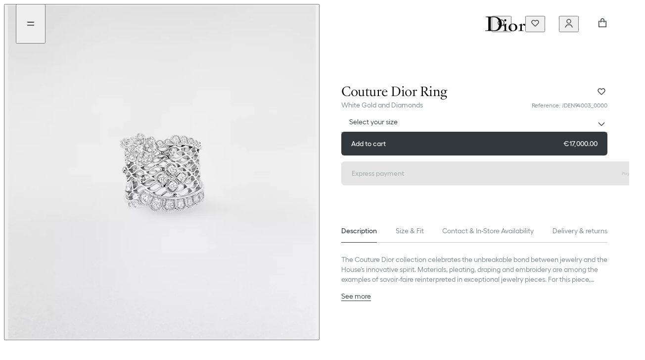

--- FILE ---
content_type: text/html;charset=utf-8
request_url: https://www.dior.com/en_cy/fashion/products/JDEN94003_0000
body_size: 73848
content:
<!DOCTYPE html><html lang="en" dir="ltr" style="--entry-item-width: 300px; scroll-behavior: smooth; scroll-padding-top: 138px;"><head><script type="text/plain" src="https://js-cdn.dynatrace.com/jstag/1658b155923/bf29769wnv/4fbccf4e405e9bf2_complete.js" class="optanon-category-C0002" defer=""></script><link rel="preconnect" href="//cdn-eu.dynamicyield.com"/><link rel="preconnect" href="//st-eu.dynamicyield.com"/><link rel="preconnect" href="//rcom-eu.dynamicyield.com"/><link rel="dns-prefetch" href="//cdn-eu.dynamicyield.com"/><link rel="dns-prefetch" href="//st-eu.dynamicyield.com"/><link rel="dns-prefetch" href="//rcom-eu.dynamicyield.com"/><link rel="alternate" hreflang="ar-sa" href="https://www.dior.com/ar_sa/fashion/products/JDEN94003_0000"/><link rel="alternate" hreflang="de-at" href="https://www.dior.com/de_at/fashion/products/JDEN94003_0000"/><link rel="alternate" hreflang="de-ch" href="https://www.dior.com/de_ch/fashion/products/JDEN94003_0000"/><link rel="alternate" hreflang="de-de" href="https://www.dior.com/de_de/fashion/products/JDEN94003_0000"/><link rel="alternate" hreflang="en-ae" href="https://www.dior.com/en_ae/fashion/products/JDEN94003_0000"/><link rel="alternate" hreflang="en-at" href="https://www.dior.com/en_at/fashion/products/JDEN94003_0000"/><link rel="alternate" hreflang="en-au" href="https://www.dior.com/en_au/fashion/products/JDEN94003_0000"/><link rel="alternate" hreflang="en-bg" href="https://www.dior.com/en_bg/fashion/products/JDEN94003_0000"/><link rel="alternate" hreflang="en-ch" href="https://www.dior.com/en_ch/fashion/products/JDEN94003_0000"/><link rel="alternate" hreflang="en-cy" href="https://www.dior.com/en_cy/fashion/products/JDEN94003_0000"/><link rel="alternate" hreflang="en-cz" href="https://www.dior.com/en_cz/fashion/products/JDEN94003_0000"/><link rel="alternate" hreflang="en-dk" href="https://www.dior.com/en_dk/fashion/products/JDEN94003_0000"/><link rel="alternate" hreflang="en-ee" href="https://www.dior.com/en_ee/fashion/products/JDEN94003_0000"/><link rel="alternate" hreflang="en-fi" href="https://www.dior.com/en_fi/fashion/products/JDEN94003_0000"/><link rel="alternate" hreflang="en-gb" href="https://www.dior.com/en_gb/fashion/products/JDEN94003_0000"/><link rel="alternate" hreflang="en-gr" href="https://www.dior.com/en_gr/fashion/products/JDEN94003_0000"/><link rel="alternate" hreflang="en-hk" href="https://www.dior.com/en_hk/fashion/products/JDEN94003_0000"/><link rel="alternate" hreflang="en-hr" href="https://www.dior.com/en_hr/fashion/products/JDEN94003_0000"/><link rel="alternate" hreflang="en-hu" href="https://www.dior.com/en_hu/fashion/products/JDEN94003_0000"/><link rel="alternate" hreflang="en-id" href="https://www.dior.com/en_id/fashion/products/JDEN94003_0000"/><link rel="alternate" hreflang="en-ie" href="https://www.dior.com/en_ie/fashion/products/JDEN94003_0000"/><link rel="alternate" hreflang="en-in" href="https://www.dior.com/en_in/fashion/products/JDEN94003_0000"/><link rel="alternate" hreflang="x-default" href="https://www.dior.com/en_int/fashion/products/JDEN94003_0000"/><link rel="alternate" hreflang="en-lt" href="https://www.dior.com/en_lt/fashion/products/JDEN94003_0000"/><link rel="alternate" hreflang="en-lu" href="https://www.dior.com/en_lu/fashion/products/JDEN94003_0000"/><link rel="alternate" hreflang="en-lv" href="https://www.dior.com/en_lv/fashion/products/JDEN94003_0000"/><link rel="alternate" hreflang="en-my" href="https://www.dior.com/en_my/fashion/products/JDEN94003_0000"/><link rel="alternate" hreflang="en-no" href="https://www.dior.com/en_no/fashion/products/JDEN94003_0000"/><link rel="alternate" hreflang="en-nz" href="https://www.dior.com/en_nz/fashion/products/JDEN94003_0000"/><link rel="alternate" hreflang="en-ph" href="https://www.dior.com/en_ph/fashion/products/JDEN94003_0000"/><link rel="alternate" hreflang="en-pl" href="https://www.dior.com/en_pl/fashion/products/JDEN94003_0000"/><link rel="alternate" hreflang="en-pt" href="https://www.dior.com/en_pt/fashion/products/JDEN94003_0000"/><link rel="alternate" hreflang="en-ro" href="https://www.dior.com/en_ro/fashion/products/JDEN94003_0000"/><link rel="alternate" hreflang="en-sa" href="https://www.dior.com/en_sa/fashion/products/JDEN94003_0000"/><link rel="alternate" hreflang="en-se" href="https://www.dior.com/en_se/fashion/products/JDEN94003_0000"/><link rel="alternate" hreflang="en-sg" href="https://www.dior.com/en_sg/fashion/products/JDEN94003_0000"/><link rel="alternate" hreflang="en-si" href="https://www.dior.com/en_si/fashion/products/JDEN94003_0000"/><link rel="alternate" hreflang="en-sk" href="https://www.dior.com/en_sk/fashion/products/JDEN94003_0000"/><link rel="alternate" hreflang="en-th" href="https://www.dior.com/en_th/fashion/products/JDEN94003_0000"/><link rel="alternate" hreflang="en-us" href="https://www.dior.com/en_us/fashion/products/JDEN94003_0000"/><link rel="alternate" hreflang="en-vn" href="https://www.dior.com/en_vn/fashion/products/JDEN94003_0000"/><link rel="alternate" hreflang="es-es" href="https://www.dior.com/es_es/fashion/products/JDEN94003_0000"/><link rel="alternate" hreflang="fr-be" href="https://www.dior.com/fr_be/fashion/products/JDEN94003_0000"/><link rel="alternate" hreflang="fr-ch" href="https://www.dior.com/fr_ch/fashion/products/JDEN94003_0000"/><link rel="alternate" hreflang="fr-fr" href="https://www.dior.com/fr_fr/fashion/products/JDEN94003_0000"/><link rel="alternate" hreflang="it-ch" href="https://www.dior.com/it_ch/fashion/products/JDEN94003_0000"/><link rel="alternate" hreflang="it-it" href="https://www.dior.com/it_it/fashion/products/JDEN94003_0000"/><link rel="alternate" hreflang="ja-jp" href="https://www.dior.com/ja_jp/fashion/products/JDEN94003_0000"/><link rel="alternate" hreflang="ko-kr" href="https://www.dior.com/ko_kr/fashion/products/JDEN94003_0000"/><link rel="alternate" hreflang="nl-be" href="https://www.dior.com/nl_be/fashion/products/JDEN94003_0000"/><link rel="alternate" hreflang="nl-nl" href="https://www.dior.com/nl_nl/fashion/products/JDEN94003_0000"/><link rel="alternate" hreflang="th-th" href="https://www.dior.com/th_th/fashion/products/JDEN94003_0000"/><link rel="alternate" hreflang="zh-cn" href="https://www.dior.cn/zh_cn/fashion/products/JDEN94003_0000"/><link rel="alternate" hreflang="zh-hk" href="https://www.dior.com/zh_hk/fashion/products/JDEN94003_0000"/><link rel="alternate" hreflang="zh-tw" href="https://www.dior.com/zh_tw/fashion/products/JDEN94003_0000"/><script type="application/ld+json">[{"@context":"http://schema.org/","@type":"BreadcrumbList","itemListElement":[{"@type":"ListItem","position":1,"item":{"@id":"https://www.dior.com/en_cy/fashion/products/JDEN94003_0000","name":"Couture Dior Ring"}}]}]</script><link rel="canonical" href="https://www.dior.com/en_cy/fashion/products/JDEN94003_0000"/><title>Couture Dior Ring White Gold and Diamonds | DIOR</title><meta property="og:title" content="Couture Dior Ring White Gold and Diamonds | DIOR"/><meta property="og:description" content="The Couture Dior collection celebrates the unbreakable bond between jewelry and the House&#39;s innovative spirit. Materials, pleating, draping and embroidery are among the examples of savoir-faire reinterpreted in exceptional jewelry pieces. For this piece, Victoire de Castellane draws inspiration from lace, as she previously did for the Dior Dior Dior High Jewelry collection. 18K white gold. Diamonds (0.52 ct*)"/><meta property="og:image" content="https://assets.christiandior.com/is/image/diorprod/JDEN94003_SBG_E01?$no_transfo_lookshot_default_GHC$&amp;crop=0,0,1600,2000&amp;wid=1850&amp;hei=2000&amp;scale=1"/><meta name="description" content="The Couture Dior collection celebrates the unbreakable bond between jewelry and the House&#39;s innovative spirit. Materials, pleating, draping and embroidery are among the examples of savoir-faire reinterpreted in exceptional jewelry pieces. For this piece, Victoire de Castellane draws inspiration from lace, as she previously did for the Dior Dior Dior High Jewelry collection. 18K white gold. Diamonds (0.52 ct*)"/><script type="application/ld+json">{"@context":"http://schema.org/","@type":"Product","sku":"JDEN94003_0000","name":"Couture Dior Ring","url":"https://www.dior.com/en_cy/fashion/products/JDEN94003_0000","description":"The Couture Dior collection celebrates the unbreakable bond between jewelry and the House's innovative spirit. Materials, pleating, draping and embroidery are among the examples of savoir-faire reinterpreted in exceptional jewelry pieces. For this piece, Victoire de Castellane draws inspiration from lace, as she previously did for the Dior Dior Dior High Jewelry collection. 18K white gold. Diamonds (0.52 ct*)","brand":{"@type":"Thing","name":"Dior"},"image":"https://assets.christiandior.com/is/image/diorprod/JDEN94003_SBG_E01?$no_transfo_lookshot_default_GH$&crop=0,0,1600,2000&wid=1850&hei=2000&scale=1&extend=0,0,0,0","offers":[{"@type":"Offer","sku":"JDEN94003_0000_49","availability":"http://schema.org/OutOfStock","url":"https://www.dior.com/en_cy/fashion/products/JDEN94003_0000_49","priceCurrency":"EUR","price":"17000.00"},{"@type":"Offer","sku":"JDEN94003_0000_50","availability":"http://schema.org/InStock","url":"https://www.dior.com/en_cy/fashion/products/JDEN94003_0000_50","priceCurrency":"EUR","price":"17000.00"},{"@type":"Offer","sku":"JDEN94003_0000_51","availability":"http://schema.org/InStock","url":"https://www.dior.com/en_cy/fashion/products/JDEN94003_0000_51","priceCurrency":"EUR","price":"17000.00"},{"@type":"Offer","sku":"JDEN94003_0000_52","availability":"http://schema.org/InStock","url":"https://www.dior.com/en_cy/fashion/products/JDEN94003_0000_52","priceCurrency":"EUR","price":"17000.00"},{"@type":"Offer","sku":"JDEN94003_0000_53","availability":"http://schema.org/InStock","url":"https://www.dior.com/en_cy/fashion/products/JDEN94003_0000_53","priceCurrency":"EUR","price":"17000.00"},{"@type":"Offer","sku":"JDEN94003_0000_54","availability":"http://schema.org/InStock","url":"https://www.dior.com/en_cy/fashion/products/JDEN94003_0000_54","priceCurrency":"EUR","price":"17000.00"},{"@type":"Offer","sku":"JDEN94003_0000_55","availability":"http://schema.org/OutOfStock","url":"https://www.dior.com/en_cy/fashion/products/JDEN94003_0000_55","priceCurrency":"EUR","price":"17000.00"},{"@type":"Offer","sku":"JDEN94003_0000_56","availability":"http://schema.org/OutOfStock","url":"https://www.dior.com/en_cy/fashion/products/JDEN94003_0000_56","priceCurrency":"EUR","price":"17000.00"}]}</script><meta charset="utf-8"/><meta name="viewport" content="width=device-width,initial-scale=1.0"/><link rel="stylesheet" href="/static/fashion/livechat/livechat.css"/><meta name="next-head-count" content="85"/><meta charset="utf-8"/><meta property="og:type" content="website"/><meta http-equiv="X-UA-Compatible" content="IE=edge"/><link rel="shortcut icon" href="/static/fashion/favicon/faviconJWA.ico"/><link rel="apple-touch-icon" href="/static/fashion/favicon/apple-touch-iconJWA.png"/><meta name="apple-mobile-web-app-title" content="Christian Dior"/><link rel="preconnect" href="//assets.christiandior.com" crossorigin="anonymous"/><link rel="preconnect" href="//diorama.dam-broadcast.com" crossorigin="anonymous"/><link rel="preconnect" href="//www.googletagmanager.com/" crossorigin="anonymous"/><meta name="theme-color" content="#33383CFF"/><meta name="emotion-insertion-point" content=""/><style data-emotion="mui-latin-global" data-s=""></style><style data-emotion="mui-latin-global" data-s=""></style><style data-emotion="mui-latin-global" data-s=""></style><style data-emotion="mui-latin-global" data-s=""></style><style data-emotion="mui-latin u81msc 1ukzrbk 1w3me9e 13ebpxh fk404e 1cja0w9 j8yymo pcrmjj ihef0e obf05p ahpsoc egk4et 1ud61l3 2xu61f 1902i5q 1a7mst5 u02xo k5xhwc 1t2bubi 1612gnc d6oys0 1lafeoq 1huz2td 1k4bfz2 79elbk 1p96qec h7qn01 1b3jcap 1f1xas1 ssagkk jzlmdn nj20ih 18l2ky5 unpxae 1w4hih8 15z0jav 1xmjxen gav99u 129ahh6 1skghsc 1q1ne71 1ricfz5 1lejymi fevxgk jkapic 147e5lo v5kdv8 1efj07g 1s0hnyv hhyubl 1lp4oyk 19yn2dk y1gt6f 8atqhb 1h99125 1f8pu4g 1xubcxh 1gqpbnc 18ncxas 1t6ni3f 1hha9dp 1n13le8 1yuy9bz 7msrqz gyjrk5 k008qs 6t8fuq i9gxme 1pheov9 1m4wk6 10d2qir 1ph8pp 1vjf7r 1hucr6w 9ym1w5 nnvtwk 9k49o2 vqs7uh h5fkc8 113006g cgt7zk fa4rpi 1821gv5 11u71qy 1iov2k8 icovdu wnfue5 poij27 eot0e f8wb7g abqyn 15830to 9vd5ud 17yjdj3 bylov3 bjwaoo 1k2qbw0 alcqu3 c2kfxu 8agsak sgyj6e 1ot9mwr 1h41c6v bdxvi3 ry8qrn 1pr1fuf 2u9e98 144vlu9 1cua3w4 1quvqvz 1p3cm0j 1692cqp 1yokgda int2cb 1vdjdbk xxetrn 1w82tc6 j76iyh h82lwh g6y0op 1g1o04x 1jsji7e e68h5q 6bqwcu 1bilsun 2n71py sbe52t 386zj4 1btdzsw 5t486w 1jurdld 56lzph 1tmadh8 1pa9kq8 1pvm2kp dkd2fm 28uzj9 1fqxolb ebj7oq 1kkt86i erpn9y 1wv0z2l 1ao38br 1ky3zoc i5h8is 150fk68 gz9k04 1d7r9we tq3dce 42uqqw 5v2ak0 81qg8w aga3ph dhb0e6 zoqnup j7qwjs 1orkhlu 13zx9yw 1dl25gn v7rgqw 1uquns geg8qk 28s9xo 1rrv0vl 1lf4wv4 65nsjg 13vfz7p 14yzs6h ig8239 jqvzm9 r5ht2t 1q6u19k 1h7x2my p65kw8 yldcsp 3nos4f 11lq9zw nu6thf 1l4m1br 19krpyq n2hks9 1w69m5p bbh1ig" data-s="">.mui-latin-u81msc{-webkit-user-select:none;-moz-user-select:none;-ms-user-select:none;user-select:none;width:1em;height:1em;display:inline-block;-webkit-flex-shrink:0;-ms-flex-negative:0;flex-shrink:0;-webkit-transition:fill 200ms cubic-bezier(0.4, 0, 0.2, 1) 0ms;transition:fill 200ms cubic-bezier(0.4, 0, 0.2, 1) 0ms;font-size:1.5rem;}.mui-latin-1ukzrbk{margin:0;font:inherit;line-height:inherit;letter-spacing:inherit;color:#33383CFF;-webkit-text-decoration:none;text-decoration:none;position:relative;-webkit-tap-highlight-color:transparent;background-color:transparent;outline:0;border:0;margin:0;border-radius:0;padding:0;cursor:pointer;-webkit-user-select:none;-moz-user-select:none;-ms-user-select:none;user-select:none;vertical-align:middle;-moz-appearance:none;-webkit-appearance:none;-webkit-text-decoration:none!important;text-decoration:none!important;color:#33383CFF;height:-webkit-fit-content;height:-moz-fit-content;height:fit-content;margin-top:0;line-height:normal!important;padding-bottom:4px;--lineWidth:0%;background-repeat:no-repeat;-webkit-background-position:calc(100% - var(--lineWidth, 0%)) 100%;background-position:calc(100% - var(--lineWidth, 0%)) 100%;-webkit-background-size:var(--lineWidth,0%) 0.0625rem;background-size:var(--lineWidth,0%) 0.0625rem;background-image:linear-gradient(currentColor 0 0);-webkit-transition:.3s,background-position 0s;transition:.3s,background-position 0s;}.mui-latin-1ukzrbk:hover{-webkit-text-decoration:underline;text-decoration:underline;}.mui-latin-1ukzrbk::-moz-focus-inner{border-style:none;}.mui-latin-1ukzrbk.Mui-focusVisible{outline:auto;}.mui-latin-1ukzrbk:hover,.mui-latin-1ukzrbk:focus{color:#5D676CFF;-webkit-text-decoration:none!important;text-decoration:none!important;--number:100%;--lineWidth:100%;}.mui-latin-1ukzrbk.Mui-focusVisible{outline:auto;padding-bottom:0;border-radius:1px;outline-offset:4px;}.mui-latin-1ukzrbk:active{color:#7B8487FF;}.mui-latin-1ukzrbk:disabled{color:#ACB2B4FF;--lineWidth:100%!important;}.mui-latin-1w3me9e{margin:0;font:inherit;line-height:inherit;letter-spacing:inherit;color:#33383CFF;-webkit-text-decoration:none;text-decoration:none;-webkit-text-decoration:none!important;text-decoration:none!important;color:#33383CFF;height:-webkit-fit-content;height:-moz-fit-content;height:fit-content;margin-top:0;line-height:normal!important;padding-bottom:4px;--lineWidth:0%;background-repeat:no-repeat;-webkit-background-position:calc(100% - var(--lineWidth, 0%)) 100%;background-position:calc(100% - var(--lineWidth, 0%)) 100%;-webkit-background-size:var(--lineWidth,0%) 0.0625rem;background-size:var(--lineWidth,0%) 0.0625rem;background-image:linear-gradient(currentColor 0 0);-webkit-transition:.3s,background-position 0s;transition:.3s,background-position 0s;}.mui-latin-1w3me9e:hover{-webkit-text-decoration:underline;text-decoration:underline;}.mui-latin-1w3me9e:hover,.mui-latin-1w3me9e:focus{color:#5D676CFF;-webkit-text-decoration:none!important;text-decoration:none!important;--number:100%;--lineWidth:100%;}.mui-latin-1w3me9e.Mui-focusVisible{outline:auto;padding-bottom:0;border-radius:1px;outline-offset:4px;}.mui-latin-1w3me9e:active{color:#7B8487FF;}.mui-latin-1w3me9e:disabled{color:#ACB2B4FF;--lineWidth:100%!important;}.mui-latin-13ebpxh{display:-webkit-inline-box;display:-webkit-inline-flex;display:-ms-inline-flexbox;display:inline-flex;-webkit-align-items:center;-webkit-box-align:center;-ms-flex-align:center;align-items:center;cursor:pointer;vertical-align:middle;-webkit-tap-highlight-color:transparent;margin-left:-11px;margin-right:16px;-webkit-flex-direction:row-reverse;-ms-flex-direction:row-reverse;flex-direction:row-reverse;margin-right:-11px;margin-left:16px;-webkit-align-items:start;-webkit-box-align:start;-ms-flex-align:start;align-items:start;margin-left:0;margin-right:0;gap:4px;display:-webkit-box;display:-webkit-flex;display:-ms-flexbox;display:flex;-webkit-align-self:start;-ms-flex-item-align:start;align-self:start;-webkit-align-items:center;-webkit-box-align:center;-ms-flex-align:center;align-items:center;-webkit-box-pack:justify;-webkit-justify-content:space-between;justify-content:space-between;width:100%;}.mui-latin-13ebpxh.Mui-disabled{cursor:default;}.mui-latin-13ebpxh .MuiFormControlLabel-label.Mui-disabled{color:#ACB2B4FF;}.mui-latin-13ebpxh .MuiFormControlLabel-label{font-weight:400;font-family:Hellix,ABCDiorIcons,arial,sans-serif;line-height:17px;letter-spacing:normal;font-size:0.875rem;-webkit-align-self:center;-ms-flex-item-align:center;align-self:center;}@media (min-width:1033px){.mui-latin-13ebpxh .MuiFormControlLabel-label{font-weight:400;font-family:Hellix,ABCDiorIcons,arial,sans-serif;line-height:17px;letter-spacing:normal;font-size:0.875rem;}}.mui-latin-13ebpxh>:first-child.MuiCheckbox-root,.mui-latin-13ebpxh>:first-child.MuiRadio-root{padding:0 4px;width:24px;height:17px;}.mui-latin-13ebpxh:has(.Mui-focusVisible){outline:auto;outline-style:solid;border-radius:1px;outline-offset:4px;}.mui-latin-13ebpxh:has(.Mui-focusVisible) .Mui-focusVisible,.mui-latin-13ebpxh:has(.Mui-focusVisible) .MuiSwitch-root{outline-style:none;}.mui-latin-13ebpxh>:first-child.MuiCheckbox-root{margin-right:-5px;}.mui-latin-13ebpxh>:first-child.MuiRadio-root{margin-right:-3px;}.mui-latin-13ebpxh>:first-child.MuiSwitch-root{margin-left:5px;}@media (min-width:1033px){.mui-latin-13ebpxh{margin-right:5px;}}.mui-latin-fk404e{display:-webkit-inline-box;display:-webkit-inline-flex;display:-ms-inline-flexbox;display:inline-flex;width:58px;height:38px;overflow:hidden;padding:12px;box-sizing:border-box;position:relative;-webkit-flex-shrink:0;-ms-flex-negative:0;flex-shrink:0;z-index:0;vertical-align:middle;padding:0;width:42px;height:24px;}@media print{.mui-latin-fk404e{-webkit-print-color-adjust:exact;color-adjust:exact;}}.mui-latin-fk404e .MuiSwitch-thumb{width:20px;height:20px;}.mui-latin-fk404e .MuiSwitch-switchBase.Mui-checked{-webkit-transform:translateX(18px);-moz-transform:translateX(18px);-ms-transform:translateX(18px);transform:translateX(18px);}.mui-latin-1cja0w9{display:-webkit-inline-box;display:-webkit-inline-flex;display:-ms-inline-flexbox;display:inline-flex;-webkit-align-items:center;-webkit-box-align:center;-ms-flex-align:center;align-items:center;-webkit-box-pack:center;-ms-flex-pack:center;-webkit-justify-content:center;justify-content:center;position:relative;box-sizing:border-box;-webkit-tap-highlight-color:transparent;background-color:transparent;outline:0;border:0;margin:0;border-radius:0;padding:0;cursor:pointer;-webkit-user-select:none;-moz-user-select:none;-ms-user-select:none;user-select:none;vertical-align:middle;-moz-appearance:none;-webkit-appearance:none;-webkit-text-decoration:none;text-decoration:none;color:inherit;padding:9px;border-radius:50%;position:absolute;top:0;left:0;z-index:1;color:#FFFFFFFF;-webkit-transition:left 150ms cubic-bezier(0.4, 0, 0.2, 1) 0ms,-webkit-transform 150ms cubic-bezier(0.4, 0, 0.2, 1) 0ms;transition:left 150ms cubic-bezier(0.4, 0, 0.2, 1) 0ms,transform 150ms cubic-bezier(0.4, 0, 0.2, 1) 0ms;padding:0;margin:2px;transition-duration:300ms;}.mui-latin-1cja0w9::-moz-focus-inner{border-style:none;}.mui-latin-1cja0w9.Mui-disabled{pointer-events:none;cursor:default;}@media print{.mui-latin-1cja0w9{-webkit-print-color-adjust:exact;color-adjust:exact;}}.mui-latin-1cja0w9.Mui-focusVisible{outline:revert;outline-offset:4px;}.mui-latin-1cja0w9.Mui-checked{-webkit-transform:translateX(20px);-moz-transform:translateX(20px);-ms-transform:translateX(20px);transform:translateX(20px);}.mui-latin-1cja0w9.Mui-disabled{color:#f5f5f5;}.mui-latin-1cja0w9.Mui-checked+.MuiSwitch-track{opacity:0.5;}.mui-latin-1cja0w9.Mui-disabled+.MuiSwitch-track{opacity:0.12;}.mui-latin-1cja0w9 .MuiSwitch-input{left:-100%;width:300%;}.mui-latin-1cja0w9:hover{background-color:rgba(0, 0, 0, 0.04);}@media (hover: none){.mui-latin-1cja0w9:hover{background-color:transparent;}}.mui-latin-1cja0w9.Mui-checked{color:#33383CFF;}.mui-latin-1cja0w9.Mui-checked:hover{background-color:rgba(51, 56, 60, 0.04);}@media (hover: none){.mui-latin-1cja0w9.Mui-checked:hover{background-color:transparent;}}.mui-latin-1cja0w9.Mui-checked.Mui-disabled{color:rgba(177, 179, 180, 1);}.mui-latin-1cja0w9.Mui-checked+.MuiSwitch-track{background-color:#33383CFF;}.mui-latin-1cja0w9.Mui-checked+.MuiSwitch-track{opacity:1;}.mui-latin-1cja0w9 .MuiSwitch-thumb{color:#FFFFFFFF;}.mui-latin-1cja0w9+.MuiSwitch-track{background-color:#33383C3F;}.mui-latin-1cja0w9.Mui-checked+.MuiSwitch-track{background-color:#33383CFF;}.mui-latin-1cja0w9.Mui-checked.Mui-disabled+.MuiSwitch-track{background-color:#D1D1D1FF;}.mui-latin-j8yymo{cursor:inherit;position:absolute;opacity:0;width:100%;height:100%;top:0;left:0;margin:0;padding:0;z-index:1;}.mui-latin-pcrmjj{box-shadow:0px 2px 1px -1px rgba(0,0,0,0.2),0px 1px 1px 0px rgba(0,0,0,0.14),0px 1px 3px 0px rgba(0,0,0,0.12);background-color:currentColor;width:20px;height:20px;border-radius:50%;}.mui-latin-ihef0e{height:100%;width:100%;border-radius:7px;z-index:-1;-webkit-transition:opacity 150ms cubic-bezier(0.4, 0, 0.2, 1) 0ms,background-color 150ms cubic-bezier(0.4, 0, 0.2, 1) 0ms;transition:opacity 150ms cubic-bezier(0.4, 0, 0.2, 1) 0ms,background-color 150ms cubic-bezier(0.4, 0, 0.2, 1) 0ms;background-color:#000000FF;opacity:0.38;opacity:1;border-radius:999px;-webkit-transition:background-color 500ms cubic-bezier(0.4, 0, 0.2, 1) 0ms;transition:background-color 500ms cubic-bezier(0.4, 0, 0.2, 1) 0ms;}.mui-latin-obf05p{margin:0;font-weight:500;font-family:Hellix,ABCDiorIcons,arial,sans-serif;line-height:17px;letter-spacing:normal;font-size:0.875rem;}@media (min-width:1033px){.mui-latin-obf05p{font-weight:500;font-family:Hellix,ABCDiorIcons,arial,sans-serif;line-height:17px;letter-spacing:normal;font-size:0.875rem;}}.mui-latin-ahpsoc{display:-webkit-box;display:-webkit-flex;display:-ms-flexbox;display:flex;-webkit-flex-direction:column;-ms-flex-direction:column;flex-direction:column;}@media (min-width:1033px){body:has(.MuiDrawer-root:not([aria-hidden='true'])) .mui-latin-ahpsoc{margin-right:5px;}}@media (min-width:1033px){body:has(.MuiModal-root:not([aria-hidden='true'])) .mui-latin-egk4et{-webkit-transform:translateX(-7.5px);-moz-transform:translateX(-7.5px);-ms-transform:translateX(-7.5px);transform:translateX(-7.5px);}}.mui-latin-1ud61l3{overflow:hidden;min-height:48px;-webkit-overflow-scrolling:touch;display:-webkit-box;display:-webkit-flex;display:-ms-flexbox;display:flex;}@media (max-width:599.95px){.mui-latin-1ud61l3 .MuiTabs-scrollButtons{display:none;}}.mui-latin-2xu61f{position:relative;display:inline-block;-webkit-flex:1 1 auto;-ms-flex:1 1 auto;flex:1 1 auto;white-space:nowrap;overflow-x:hidden;width:100%;}.mui-latin-1902i5q{display:-webkit-box;display:-webkit-flex;display:-ms-flexbox;display:flex;}.mui-latin-1a7mst5{display:-webkit-inline-box;display:-webkit-inline-flex;display:-ms-inline-flexbox;display:inline-flex;-webkit-align-items:center;-webkit-box-align:center;-ms-flex-align:center;align-items:center;-webkit-box-pack:center;-ms-flex-pack:center;-webkit-justify-content:center;justify-content:center;position:relative;box-sizing:border-box;-webkit-tap-highlight-color:transparent;background-color:transparent;outline:0;border:0;margin:0;border-radius:0;padding:0;cursor:pointer;-webkit-user-select:none;-moz-user-select:none;-ms-user-select:none;user-select:none;vertical-align:middle;-moz-appearance:none;-webkit-appearance:none;-webkit-text-decoration:none;text-decoration:none;color:inherit;text-transform:unset;font-weight:500;font-family:Hellix,ABCDiorIcons,arial,sans-serif;line-height:1.25;letter-spacing:normal;font-size:0.875rem;max-width:360px;min-width:90px;position:relative;min-height:48px;-webkit-flex-shrink:0;-ms-flex-negative:0;flex-shrink:0;padding:12px 16px;overflow:hidden;white-space:normal;text-align:center;color:rgba(0, 0, 0, 0.6);-webkit-flex-shrink:1;-ms-flex-negative:1;flex-shrink:1;-webkit-box-flex:1;-webkit-flex-grow:1;-ms-flex-positive:1;flex-grow:1;-webkit-flex-basis:0;-ms-flex-preferred-size:0;flex-basis:0;max-width:none;min-height:unset;gap:8px;color:#33383CFF;font-weight:400;font-family:Hellix,ABCDiorIcons,arial,sans-serif;line-height:17px;letter-spacing:normal;font-size:0.875rem;min-width:unset;padding-top:12px;padding-bottom:12px;margin-top:12px;margin-bottom:12px;}.mui-latin-1a7mst5::-moz-focus-inner{border-style:none;}.mui-latin-1a7mst5.Mui-disabled{pointer-events:none;cursor:default;}@media print{.mui-latin-1a7mst5{-webkit-print-color-adjust:exact;color-adjust:exact;}}.mui-latin-1a7mst5.Mui-focusVisible{outline:revert;outline-offset:4px;}@media (min-width:1033px){.mui-latin-1a7mst5{font-weight:500;font-family:Hellix,ABCDiorIcons,arial,sans-serif;line-height:17px;letter-spacing:normal;font-size:0.875rem;}}.mui-latin-1a7mst5.Mui-selected{color:#33383CFF;}.mui-latin-1a7mst5.Mui-disabled{color:#ACB2B4FF;}@media (min-width:1033px){.mui-latin-1a7mst5{font-weight:400;font-family:Hellix,ABCDiorIcons,arial,sans-serif;line-height:17px;letter-spacing:normal;font-size:0.875rem;}}.mui-latin-1a7mst5.Mui-selected{font-weight:600;font-family:Hellix,ABCDiorIcons,arial,sans-serif;line-height:17px;letter-spacing:normal;font-size:0.875rem;}@media (min-width:1033px){.mui-latin-1a7mst5.Mui-selected{font-weight:600;font-family:Hellix,ABCDiorIcons,arial,sans-serif;line-height:17px;letter-spacing:normal;font-size:0.875rem;}}@media (min-width:0px){.mui-latin-1a7mst5{padding-left:6px;padding-right:6px;visibility:hidden;}}@media (min-width:1033px){.mui-latin-1a7mst5{padding-left:16px;padding-right:16px;visibility:visible;}}.mui-latin-u02xo{display:-webkit-inline-box;display:-webkit-inline-flex;display:-ms-inline-flexbox;display:inline-flex;-webkit-align-items:center;-webkit-box-align:center;-ms-flex-align:center;align-items:center;-webkit-box-pack:center;-ms-flex-pack:center;-webkit-justify-content:center;justify-content:center;position:relative;box-sizing:border-box;-webkit-tap-highlight-color:transparent;background-color:transparent;outline:0;border:0;margin:0;border-radius:0;padding:0;cursor:pointer;-webkit-user-select:none;-moz-user-select:none;-ms-user-select:none;user-select:none;vertical-align:middle;-moz-appearance:none;-webkit-appearance:none;-webkit-text-decoration:none;text-decoration:none;color:inherit;text-transform:unset;font-weight:500;font-family:Hellix,ABCDiorIcons,arial,sans-serif;line-height:1.25;letter-spacing:normal;font-size:0.875rem;max-width:360px;min-width:90px;position:relative;min-height:48px;-webkit-flex-shrink:0;-ms-flex-negative:0;flex-shrink:0;padding:12px 16px;overflow:hidden;white-space:normal;text-align:center;color:rgba(0, 0, 0, 0.6);-webkit-flex-shrink:1;-ms-flex-negative:1;flex-shrink:1;-webkit-box-flex:1;-webkit-flex-grow:1;-ms-flex-positive:1;flex-grow:1;-webkit-flex-basis:0;-ms-flex-preferred-size:0;flex-basis:0;max-width:none;min-height:unset;gap:8px;color:#33383CFF;font-weight:400;font-family:Hellix,ABCDiorIcons,arial,sans-serif;line-height:17px;letter-spacing:normal;font-size:0.875rem;min-width:unset;padding-top:12px;padding-bottom:12px;margin-top:12px;margin-bottom:12px;}.mui-latin-u02xo::-moz-focus-inner{border-style:none;}.mui-latin-u02xo.Mui-disabled{pointer-events:none;cursor:default;}@media print{.mui-latin-u02xo{-webkit-print-color-adjust:exact;color-adjust:exact;}}.mui-latin-u02xo.Mui-focusVisible{outline:revert;outline-offset:4px;}@media (min-width:1033px){.mui-latin-u02xo{font-weight:500;font-family:Hellix,ABCDiorIcons,arial,sans-serif;line-height:17px;letter-spacing:normal;font-size:0.875rem;}}.mui-latin-u02xo.Mui-selected{color:#33383CFF;}.mui-latin-u02xo.Mui-disabled{color:#ACB2B4FF;}@media (min-width:1033px){.mui-latin-u02xo{font-weight:400;font-family:Hellix,ABCDiorIcons,arial,sans-serif;line-height:17px;letter-spacing:normal;font-size:0.875rem;}}.mui-latin-u02xo.Mui-selected{font-weight:600;font-family:Hellix,ABCDiorIcons,arial,sans-serif;line-height:17px;letter-spacing:normal;font-size:0.875rem;}@media (min-width:1033px){.mui-latin-u02xo.Mui-selected{font-weight:600;font-family:Hellix,ABCDiorIcons,arial,sans-serif;line-height:17px;letter-spacing:normal;font-size:0.875rem;}}@media (min-width:0px){.mui-latin-u02xo{padding-left:6px;padding-right:6px;visibility:visible;}}@media (min-width:1033px){.mui-latin-u02xo{padding-left:16px;padding-right:16px;visibility:visible;}}.mui-latin-k5xhwc{display:-webkit-inline-box;display:-webkit-inline-flex;display:-ms-inline-flexbox;display:inline-flex;-webkit-align-items:center;-webkit-box-align:center;-ms-flex-align:center;align-items:center;-webkit-box-pack:center;-ms-flex-pack:center;-webkit-justify-content:center;justify-content:center;position:relative;box-sizing:border-box;-webkit-tap-highlight-color:transparent;background-color:transparent;outline:0;border:0;margin:0;border-radius:0;padding:0;cursor:pointer;-webkit-user-select:none;-moz-user-select:none;-ms-user-select:none;user-select:none;vertical-align:middle;-moz-appearance:none;-webkit-appearance:none;-webkit-text-decoration:none;text-decoration:none;color:inherit;text-transform:unset;font-weight:500;font-family:Hellix,ABCDiorIcons,arial,sans-serif;line-height:1.25;letter-spacing:normal;font-size:0.875rem;max-width:360px;min-width:90px;position:relative;min-height:48px;-webkit-flex-shrink:0;-ms-flex-negative:0;flex-shrink:0;padding:12px 16px;overflow:hidden;white-space:normal;text-align:center;color:rgba(0, 0, 0, 0.6);-webkit-flex-shrink:1;-ms-flex-negative:1;flex-shrink:1;-webkit-box-flex:1;-webkit-flex-grow:1;-ms-flex-positive:1;flex-grow:1;-webkit-flex-basis:0;-ms-flex-preferred-size:0;flex-basis:0;max-width:none;min-height:unset;gap:8px;color:#33383CFF;font-weight:400;font-family:Hellix,ABCDiorIcons,arial,sans-serif;line-height:17px;letter-spacing:normal;font-size:0.875rem;min-width:unset;padding-top:12px;padding-bottom:12px;margin-top:12px;margin-bottom:12px;}.mui-latin-k5xhwc::-moz-focus-inner{border-style:none;}.mui-latin-k5xhwc.Mui-disabled{pointer-events:none;cursor:default;}@media print{.mui-latin-k5xhwc{-webkit-print-color-adjust:exact;color-adjust:exact;}}.mui-latin-k5xhwc.Mui-focusVisible{outline:revert;outline-offset:4px;}@media (min-width:1033px){.mui-latin-k5xhwc{font-weight:500;font-family:Hellix,ABCDiorIcons,arial,sans-serif;line-height:17px;letter-spacing:normal;font-size:0.875rem;}}.mui-latin-k5xhwc.Mui-selected{color:#33383CFF;}.mui-latin-k5xhwc.Mui-disabled{color:#ACB2B4FF;}@media (min-width:1033px){.mui-latin-k5xhwc{font-weight:400;font-family:Hellix,ABCDiorIcons,arial,sans-serif;line-height:17px;letter-spacing:normal;font-size:0.875rem;}}.mui-latin-k5xhwc.Mui-selected{font-weight:600;font-family:Hellix,ABCDiorIcons,arial,sans-serif;line-height:17px;letter-spacing:normal;font-size:0.875rem;}@media (min-width:1033px){.mui-latin-k5xhwc.Mui-selected{font-weight:600;font-family:Hellix,ABCDiorIcons,arial,sans-serif;line-height:17px;letter-spacing:normal;font-size:0.875rem;}}@media (min-width:0px){.mui-latin-k5xhwc{padding-left:6px;padding-right:0px;visibility:visible;}}@media (min-width:1033px){.mui-latin-k5xhwc{padding-left:16px;padding-right:12px;visibility:visible;}}.mui-latin-1t2bubi >*{padding-bottom:80px;}.mui-latin-1612gnc{display:-webkit-box;display:-webkit-flex;display:-ms-flexbox;display:flex;}@media (min-width:0px){.mui-latin-1612gnc{-webkit-flex-direction:column;-ms-flex-direction:column;flex-direction:column;}}@media (min-width:1033px){.mui-latin-1612gnc{-webkit-flex-direction:row;-ms-flex-direction:row;flex-direction:row;}}.mui-latin-d6oys0{position:relative;width:50.5%;}@media (min-width:0px){.mui-latin-1lafeoq{visibility:visible;}}@media (min-width:1033px){.mui-latin-1lafeoq{visibility:hidden;}}.mui-latin-1huz2td{box-sizing:border-box;display:-webkit-box;display:-webkit-flex;display:-ms-flexbox;display:flex;-webkit-box-flex-wrap:wrap;-webkit-flex-wrap:wrap;-ms-flex-wrap:wrap;flex-wrap:wrap;width:100%;-webkit-flex-direction:row;-ms-flex-direction:row;flex-direction:row;margin-top:-1px;width:calc(100% + 1px);margin-left:-1px;}.mui-latin-1huz2td>.MuiGrid-item{padding-top:1px;}.mui-latin-1huz2td>.MuiGrid-item{padding-left:1px;}.mui-latin-1k4bfz2{box-sizing:border-box;margin:0;-webkit-flex-direction:row;-ms-flex-direction:row;flex-direction:row;}@media (min-width:600px){.mui-latin-1k4bfz2{-webkit-flex-basis:100%;-ms-flex-preferred-size:100%;flex-basis:100%;-webkit-box-flex:0;-webkit-flex-grow:0;-ms-flex-positive:0;flex-grow:0;max-width:100%;}}@media (min-width:1033px){.mui-latin-1k4bfz2{-webkit-flex-basis:100%;-ms-flex-preferred-size:100%;flex-basis:100%;-webkit-box-flex:0;-webkit-flex-grow:0;-ms-flex-positive:0;flex-grow:0;max-width:100%;}}@media (min-width:1680px){.mui-latin-1k4bfz2{-webkit-flex-basis:100%;-ms-flex-preferred-size:100%;flex-basis:100%;-webkit-box-flex:0;-webkit-flex-grow:0;-ms-flex-positive:0;flex-grow:0;max-width:100%;}}@media (min-width:1920px){.mui-latin-1k4bfz2{-webkit-flex-basis:100%;-ms-flex-preferred-size:100%;flex-basis:100%;-webkit-box-flex:0;-webkit-flex-grow:0;-ms-flex-positive:0;flex-grow:0;max-width:100%;}}.mui-latin-79elbk{position:relative;}.mui-latin-1p96qec{height:100%;}@media (min-width:0px){.mui-latin-1p96qec{width:100%;}}@media (min-width:1033px){.mui-latin-1p96qec{width:initial;}}.mui-latin-h7qn01{overflow:unset!important;width:100%;height:100%;display:-webkit-box;display:-webkit-flex;display:-ms-flexbox;display:flex;overflow:hidden;position:relative;}.mui-latin-1b3jcap{width:460px;height:497px;object-fit:cover;width:100%;height:100%;aspect-ratio:460/497;-webkit-transition:opacity 0.6s ease-in-out;transition:opacity 0.6s ease-in-out;opacity:1;}.mui-latin-1f1xas1{height:100%;display:-webkit-box;display:-webkit-flex;display:-ms-flexbox;display:flex;}.mui-latin-ssagkk{width:100%;overflow:hidden;position:-webkit-sticky;position:sticky;bottom:0;-webkit-align-self:flex-end;-ms-flex-item-align:flex-end;align-self:flex-end;}@media (min-width:1033px){.mui-latin-ssagkk{padding-top:160px;padding-bottom:32px;}}@media (min-width:1680px){.mui-latin-ssagkk{padding-top:200px;}}@media (min-width:0px){.mui-latin-jzlmdn{padding-left:20px;padding-right:20px;}}@media (min-width:1033px){.mui-latin-jzlmdn{padding-left:7%;padding-right:7%;}}@media (min-width:1680px){.mui-latin-jzlmdn{padding-left:10%;padding-right:10%;}}@media (min-width:1920px){.mui-latin-jzlmdn{padding-left:15%;padding-right:15%;}}.mui-latin-nj20ih{display:-webkit-box;display:-webkit-flex;display:-ms-flexbox;display:flex;-webkit-flex-direction:column;-ms-flex-direction:column;flex-direction:column;gap:40px;margin-left:auto;margin-right:auto;}.mui-latin-18l2ky5{display:-webkit-box;display:-webkit-flex;display:-ms-flexbox;display:flex;-webkit-flex-direction:column;-ms-flex-direction:column;flex-direction:column;}@media (min-width:0px){.mui-latin-18l2ky5{gap:4px;}}@media (min-width:1033px){.mui-latin-18l2ky5{gap:8px;}}.mui-latin-unpxae{display:-webkit-box;display:-webkit-flex;display:-ms-flexbox;display:flex;-webkit-align-items:center;-webkit-box-align:center;-ms-flex-align:center;align-items:center;-webkit-box-pack:justify;-webkit-justify-content:space-between;justify-content:space-between;gap:24px;}.mui-latin-1w4hih8{margin:0;font-weight:normal;font-family:Atacama VAR,ABCDiorIcons,arial,sans-serif;line-height:25px;letter-spacing:-0.0225rem;font-size:1.125rem;font-stretch:100%;font-variation-settings:"wght" 352,"wdth" 100,"CNTR" 28,"XHGT" 0;}@media (min-width:1033px){.mui-latin-1w4hih8{font-weight:normal;font-family:Atacama VAR,ABCDiorIcons,arial,sans-serif;line-height:34px;letter-spacing:-0.03rem;font-size:1.5rem;font-stretch:100%;font-variation-settings:"wght" 352,"wdth" 100,"CNTR" 28,"XHGT" 0;}}.mui-latin-15z0jav button{padding:0px;}.mui-latin-1xmjxen{display:-webkit-box;display:-webkit-flex;display:-ms-flexbox;display:flex;-webkit-box-pack:justify;-webkit-justify-content:space-between;justify-content:space-between;}@media (min-width:0px){.mui-latin-1xmjxen{gap:16px;-webkit-flex-direction:column;-ms-flex-direction:column;flex-direction:column;}}@media (min-width:1033px){.mui-latin-1xmjxen{gap:80px;-webkit-flex-direction:row;-ms-flex-direction:row;flex-direction:row;}}.mui-latin-gav99u{position:relative;width:100%;}.mui-latin-gav99u::after{content:attr(title);display:block;overflow:hidden;visibility:hidden;font-weight:400;font-family:Hellix,ABCDiorIcons,arial,sans-serif;line-height:20px;letter-spacing:normal;font-size:0.875rem;}@media (min-width:1033px){.mui-latin-gav99u::after{font-weight:400;font-family:Hellix,ABCDiorIcons,arial,sans-serif;line-height:20px;letter-spacing:normal;font-size:0.875rem;}}.mui-latin-129ahh6{margin:0;font-weight:400;font-family:Hellix,ABCDiorIcons,arial,sans-serif;line-height:20px;letter-spacing:normal;font-size:0.875rem;color:#7B8487FF;position:absolute;top:0;height:100%;overflow:hidden;display:-webkit-box;-webkit-box-orient:vertical;-webkit-line-clamp:2;}@media (min-width:1033px){.mui-latin-129ahh6{font-weight:400;font-family:Hellix,ABCDiorIcons,arial,sans-serif;line-height:20px;letter-spacing:normal;font-size:0.875rem;}}.mui-latin-1skghsc{margin:0;font-weight:400;font-family:Hellix,ABCDiorIcons,arial,sans-serif;line-height:14px;letter-spacing:normal;font-size:0.75rem;color:#7B8487FF;white-space:nowrap;}@media (min-width:1033px){.mui-latin-1skghsc{font-weight:400;font-family:Hellix,ABCDiorIcons,arial,sans-serif;line-height:14px;letter-spacing:normal;font-size:0.75rem;}}@media (min-width:1033px){.mui-latin-1skghsc{margin-top:4px;}}.mui-latin-1q1ne71{display:-webkit-inline-box;display:-webkit-inline-flex;display:-ms-inline-flexbox;display:inline-flex;-webkit-flex-direction:column;-ms-flex-direction:column;flex-direction:column;position:relative;min-width:0;padding:0;margin:0;border:0;vertical-align:top;width:100%;}.mui-latin-1q1ne71:has(.MuiSelect-select) .MuiFormLabel-root{left:0;padding:0;color:#33383CFF;font-weight:400;font-family:Hellix,ABCDiorIcons,arial,sans-serif;line-height:17px;letter-spacing:normal;font-size:0.875rem;}@media (min-width:1033px){.mui-latin-1q1ne71:has(.MuiSelect-select) .MuiFormLabel-root{font-weight:400;font-family:Hellix,ABCDiorIcons,arial,sans-serif;line-height:17px;letter-spacing:normal;font-size:0.875rem;}}.mui-latin-1q1ne71:has(.MuiSelect-select) .MuiInputLabel-shrink{-webkit-translate:0 0;-moz-translate:0 0;-ms-translate:0 0;translate:0 0;color:#7B8487FF;font-weight:400;font-family:Hellix,ABCDiorIcons,arial,sans-serif;line-height:14px;letter-spacing:normal;font-size:0.75rem;}@media (min-width:1033px){.mui-latin-1q1ne71:has(.MuiSelect-select) .MuiInputLabel-shrink{font-weight:400;font-family:Hellix,ABCDiorIcons,arial,sans-serif;line-height:14px;letter-spacing:normal;font-size:0.75rem;}}.mui-latin-1ricfz5{color:rgba(0, 0, 0, 0.6);font-weight:500;font-family:Hellix,ABCDiorIcons,arial,sans-serif;line-height:1.4375em;letter-spacing:normal;font-size:0.875rem;padding:0;position:relative;display:block;transform-origin:top left;white-space:nowrap;overflow:hidden;text-overflow:ellipsis;max-width:100%;position:absolute;left:0;top:0;-webkit-transform:translate(0, 20px) scale(1);-moz-transform:translate(0, 20px) scale(1);-ms-transform:translate(0, 20px) scale(1);transform:translate(0, 20px) scale(1);-webkit-transition:color 200ms cubic-bezier(0.0, 0, 0.2, 1) 0ms,-webkit-transform 200ms cubic-bezier(0.0, 0, 0.2, 1) 0ms,max-width 200ms cubic-bezier(0.0, 0, 0.2, 1) 0ms;transition:color 200ms cubic-bezier(0.0, 0, 0.2, 1) 0ms,transform 200ms cubic-bezier(0.0, 0, 0.2, 1) 0ms,max-width 200ms cubic-bezier(0.0, 0, 0.2, 1) 0ms;z-index:1;pointer-events:none;-webkit-transform:translate(14px, 16px) scale(1);-moz-transform:translate(14px, 16px) scale(1);-ms-transform:translate(14px, 16px) scale(1);transform:translate(14px, 16px) scale(1);max-width:calc(100% - 24px);font-weight:400;font-family:Hellix,ABCDiorIcons,arial,sans-serif;line-height:normal!important;letter-spacing:normal;font-size:0.875rem;color:#33383CFF;transition-property:color,top,translate,font-size,transform;transition-duration:200ms;transition-timing-function:cubic-bezier(0.0, 0, 0.2, 1);display:-webkit-box;display:-webkit-flex;display:-ms-flexbox;display:flex;left:12px;padding:0 4px;-webkit-transform:unset;-moz-transform:unset;-ms-transform:unset;transform:unset;top:16px;}@media (min-width:1033px){.mui-latin-1ricfz5{font-weight:500;font-family:Hellix,ABCDiorIcons,arial,sans-serif;line-height:17px;letter-spacing:normal;font-size:0.875rem;}}.mui-latin-1ricfz5.Mui-focused{color:#33383CFF;}.mui-latin-1ricfz5.Mui-disabled{color:#ACB2B4FF;}.mui-latin-1ricfz5.Mui-error{color:#C53929FF;}.mui-latin-1ricfz5 .MuiFormLabel-asterisk{-webkit-order:-1;-ms-flex-order:-1;order:-1;visibility:hidden;}.mui-latin-1ricfz5 .MuiFormLabel-asterisk.Mui-error{color:currentcolor;}.mui-latin-1ricfz5 .MuiFormLabel-asterisk::before{margin-right:-6px;content:"*";visibility:visible;}@media (min-width:1033px){.mui-latin-1ricfz5{font-weight:400;font-family:Hellix,ABCDiorIcons,arial,sans-serif;line-height:17px;letter-spacing:normal;font-size:0.875rem;}}.mui-latin-1ricfz5.MuiInputLabel-shrink{-webkit-translate:0 -50%;-moz-translate:0 -50%;-ms-translate:0 -50%;translate:0 -50%;top:0;color:#7B8487FF;font-weight:400;font-family:Hellix,ABCDiorIcons,arial,sans-serif;line-height:14px;letter-spacing:normal;font-size:0.75rem;}@media (min-width:1033px){.mui-latin-1ricfz5.MuiInputLabel-shrink{font-weight:400;font-family:Hellix,ABCDiorIcons,arial,sans-serif;line-height:14px;letter-spacing:normal;font-size:0.75rem;}}.mui-latin-1ricfz5.MuiInputLabel-shrink.Mui-error,.mui-latin-1ricfz5.MuiInputLabel-shrink.Mui-focused{color:#7B8487FF;}.mui-latin-1lejymi{text-transform:uppercase;}.mui-latin-fevxgk{font-weight:500;font-family:Hellix,ABCDiorIcons,arial,sans-serif;line-height:1.4375em;letter-spacing:normal;font-size:0.875rem;color:#33383CFF;box-sizing:border-box;position:relative;cursor:text;display:-webkit-inline-box;display:-webkit-inline-flex;display:-ms-inline-flexbox;display:inline-flex;-webkit-align-items:center;-webkit-box-align:center;-ms-flex-align:center;align-items:center;position:relative;padding-bottom:2px;margin-bottom:-2px;}@media (min-width:1033px){.mui-latin-fevxgk{font-weight:500;font-family:Hellix,ABCDiorIcons,arial,sans-serif;line-height:17px;letter-spacing:normal;font-size:0.875rem;}}.mui-latin-fevxgk.Mui-disabled{color:#ACB2B4FF;cursor:default;}.mui-latin-fevxgk.MuiInput-root{margin-top:16px;}.mui-latin-fevxgk input:focus{outline:0;}.mui-latin-fevxgk textarea:focus{outline:0;}.mui-latin-fevxgk underline{padding-bottom:0;margin-bottom:0;}.mui-latin-fevxgk::after{display:none;}.mui-latin-fevxgk.Mui-disabled:before{border-bottom-style:solid!important;}label+.mui-latin-fevxgk{margin-top:16px;}.mui-latin-fevxgk::after{left:0;bottom:0;content:"";position:absolute;right:0;-webkit-transform:scaleX(0);-moz-transform:scaleX(0);-ms-transform:scaleX(0);transform:scaleX(0);-webkit-transition:-webkit-transform 200ms cubic-bezier(0.0, 0, 0.2, 1) 0ms;transition:transform 200ms cubic-bezier(0.0, 0, 0.2, 1) 0ms;pointer-events:none;}.mui-latin-fevxgk.Mui-focused:after{-webkit-transform:scaleX(1) translateX(0);-moz-transform:scaleX(1) translateX(0);-ms-transform:scaleX(1) translateX(0);transform:scaleX(1) translateX(0);}.mui-latin-fevxgk.Mui-error::before,.mui-latin-fevxgk.Mui-error::after{border-bottom-color:#C53929FF;}.mui-latin-fevxgk::before{border-bottom:1px solid rgba(0, 0, 0, 0.42);left:0;bottom:0;content:"\00a0";position:absolute;right:0;-webkit-transition:border-bottom-color 200ms cubic-bezier(0.4, 0, 0.2, 1) 0ms;transition:border-bottom-color 200ms cubic-bezier(0.4, 0, 0.2, 1) 0ms;pointer-events:none;}.mui-latin-fevxgk:hover:not(.Mui-disabled, .Mui-error):before{border-bottom:2px solid #33383CFF;}@media (hover: none){.mui-latin-fevxgk:hover:not(.Mui-disabled, .Mui-error):before{border-bottom:1px solid rgba(0, 0, 0, 0.42);}}.mui-latin-fevxgk.Mui-disabled:before{border-bottom-style:dotted;}.mui-latin-fevxgk::after{border-bottom:2px solid #33383CFF;}.mui-latin-fevxgk:hover:not(.Mui-disabled, .Mui-error):before{border-bottom-width:1px;}.mui-latin-fevxgk:after{border-bottom-width:1px;}.mui-latin-fevxgk.Mui-disabled::before{border-bottom-style:solid;}.mui-latin-jkapic{-moz-appearance:none;-webkit-appearance:none;-webkit-user-select:none;-moz-user-select:none;-ms-user-select:none;user-select:none;border-radius:0;cursor:pointer;font:inherit;letter-spacing:inherit;color:currentColor;padding:4px 0 5px;border:0;box-sizing:content-box;background:none;height:1.4375em;margin:0;-webkit-tap-highlight-color:transparent;display:block;min-width:0;width:100%;-webkit-animation-name:mui-auto-fill-cancel;animation-name:mui-auto-fill-cancel;-webkit-animation-duration:10ms;animation-duration:10ms;display:-webkit-box;display:-webkit-flex;display:-ms-flexbox;display:flex;-webkit-align-items:center;-webkit-box-align:center;-ms-flex-align:center;align-items:center;color:#33383CFF;padding:0px 0px 8px 0px;font-weight:500;font-family:Hellix,ABCDiorIcons,arial,sans-serif;line-height:17px;letter-spacing:normal;font-size:0.875rem;}.mui-latin-jkapic:focus{border-radius:0;}.mui-latin-jkapic.Mui-disabled{cursor:default;}.mui-latin-jkapic[multiple]{height:auto;}.mui-latin-jkapic:not([multiple]) option,.mui-latin-jkapic:not([multiple]) optgroup{background-color:#fff;}.mui-latin-jkapic.mui-latin-jkapic.mui-latin-jkapic{padding-right:24px;min-width:16px;}.mui-latin-jkapic.MuiSelect-select{height:auto;min-height:1.4375em;text-overflow:ellipsis;white-space:nowrap;overflow:hidden;}.mui-latin-jkapic.MuiSelect-select{margin-top:-4px;}.mui-latin-jkapic.MuiSelect-select{margin:0;}.mui-latin-jkapic.MuiSelect-select:focus{background:none;}.mui-latin-jkapic::-webkit-input-placeholder{color:currentColor;opacity:0.42;-webkit-transition:opacity 200ms cubic-bezier(0.4, 0, 0.2, 1) 0ms;transition:opacity 200ms cubic-bezier(0.4, 0, 0.2, 1) 0ms;}.mui-latin-jkapic::-moz-placeholder{color:currentColor;opacity:0.42;-webkit-transition:opacity 200ms cubic-bezier(0.4, 0, 0.2, 1) 0ms;transition:opacity 200ms cubic-bezier(0.4, 0, 0.2, 1) 0ms;}.mui-latin-jkapic::-ms-input-placeholder{color:currentColor;opacity:0.42;-webkit-transition:opacity 200ms cubic-bezier(0.4, 0, 0.2, 1) 0ms;transition:opacity 200ms cubic-bezier(0.4, 0, 0.2, 1) 0ms;}.mui-latin-jkapic:focus{outline:0;}.mui-latin-jkapic:invalid{box-shadow:none;}.mui-latin-jkapic::-webkit-search-decoration{-webkit-appearance:none;}label[data-shrink=false]+.MuiInputBase-formControl .mui-latin-jkapic::-webkit-input-placeholder{opacity:0!important;}label[data-shrink=false]+.MuiInputBase-formControl .mui-latin-jkapic::-moz-placeholder{opacity:0!important;}label[data-shrink=false]+.MuiInputBase-formControl .mui-latin-jkapic::-ms-input-placeholder{opacity:0!important;}label[data-shrink=false]+.MuiInputBase-formControl .mui-latin-jkapic:focus::-webkit-input-placeholder{opacity:0.42;}label[data-shrink=false]+.MuiInputBase-formControl .mui-latin-jkapic:focus::-moz-placeholder{opacity:0.42;}label[data-shrink=false]+.MuiInputBase-formControl .mui-latin-jkapic:focus::-ms-input-placeholder{opacity:0.42;}.mui-latin-jkapic.Mui-disabled{opacity:1;-webkit-text-fill-color:#ACB2B4FF;}.mui-latin-jkapic:-webkit-autofill{-webkit-animation-duration:5000s;animation-duration:5000s;-webkit-animation-name:mui-auto-fill;animation-name:mui-auto-fill;}@media (min-width:1033px){.mui-latin-jkapic{font-weight:500;font-family:Hellix,ABCDiorIcons,arial,sans-serif;line-height:17px;letter-spacing:normal;font-size:0.875rem;}}.mui-latin-147e5lo{bottom:0;left:0;position:absolute;opacity:0;pointer-events:none;width:100%;box-sizing:border-box;}.mui-latin-v5kdv8{-webkit-user-select:none;-moz-user-select:none;-ms-user-select:none;user-select:none;width:1em;height:1em;display:inline-block;-webkit-flex-shrink:0;-ms-flex-negative:0;flex-shrink:0;-webkit-transition:fill 200ms cubic-bezier(0.4, 0, 0.2, 1) 0ms;transition:fill 200ms cubic-bezier(0.4, 0, 0.2, 1) 0ms;font-size:1.5rem;position:absolute;right:0;top:calc(50% - .5em);pointer-events:none;color:rgba(0, 0, 0, 0.54);top:0;color:#33383CFF;}.mui-latin-v5kdv8.Mui-disabled{color:rgba(0, 0, 0, 0.26);}.mui-latin-1efj07g{font-weight:400;font-family:Hellix,ABCDiorIcons,arial,sans-serif;line-height:14px;letter-spacing:normal;font-size:0.75rem;height:-webkit-fit-content;height:-moz-fit-content;height:fit-content;}@media (min-width:0px){.mui-latin-1efj07g{margin-bottom:8px;}}@media (min-width:1033px){.mui-latin-1efj07g{margin-top:4px;margin-bottom:0px;font-weight:400;font-family:Hellix,ABCDiorIcons,arial,sans-serif;line-height:14px;letter-spacing:normal;font-size:0.75rem;}}.mui-latin-1s0hnyv{height:auto;margin-bottom:16px;font-weight:400;font-family:Hellix,ABCDiorIcons,arial,sans-serif;line-height:17px;letter-spacing:normal;font-size:0.875rem;color:#33383CFF;width:100%;text-align:center;box-sizing:border-box;}@media (min-width:1033px){.mui-latin-1s0hnyv{font-weight:400;font-family:Hellix,ABCDiorIcons,arial,sans-serif;line-height:17px;letter-spacing:normal;font-size:0.875rem;}}.mui-latin-hhyubl{display:-webkit-inline-box;display:-webkit-inline-flex;display:-ms-inline-flexbox;display:inline-flex;-webkit-align-items:center;-webkit-box-align:center;-ms-flex-align:center;align-items:center;-webkit-box-pack:center;-ms-flex-pack:center;-webkit-justify-content:center;justify-content:center;position:relative;box-sizing:border-box;-webkit-tap-highlight-color:transparent;background-color:transparent;outline:0;border:0;margin:0;border-radius:0;padding:0;cursor:pointer;-webkit-user-select:none;-moz-user-select:none;-ms-user-select:none;user-select:none;vertical-align:middle;-moz-appearance:none;-webkit-appearance:none;-webkit-text-decoration:none;text-decoration:none;color:inherit;text-transform:unset;font-weight:500;font-family:Hellix,ABCDiorIcons,arial,sans-serif;line-height:17px;letter-spacing:normal;font-size:0.875rem;min-width:64px;padding:6px 16px;border:0;border-radius:4px;-webkit-transition:background-color 250ms cubic-bezier(0.4, 0, 0.2, 1) 0ms,box-shadow 250ms cubic-bezier(0.4, 0, 0.2, 1) 0ms,border-color 250ms cubic-bezier(0.4, 0, 0.2, 1) 0ms,color 250ms cubic-bezier(0.4, 0, 0.2, 1) 0ms;transition:background-color 250ms cubic-bezier(0.4, 0, 0.2, 1) 0ms,box-shadow 250ms cubic-bezier(0.4, 0, 0.2, 1) 0ms,border-color 250ms cubic-bezier(0.4, 0, 0.2, 1) 0ms,color 250ms cubic-bezier(0.4, 0, 0.2, 1) 0ms;color:var(--variant-containedColor);background-color:var(--variant-containedBg);box-shadow:0px 3px 1px -2px rgba(0,0,0,0.2),0px 2px 2px 0px rgba(0,0,0,0.14),0px 1px 5px 0px rgba(0,0,0,0.12);--variant-textColor:#33383CFF;--variant-outlinedColor:#33383CFF;--variant-outlinedBorder:rgba(51, 56, 60, 0.5);--variant-containedColor:#fff;--variant-containedBg:#33383CFF;box-shadow:none;width:100%;border-radius:26px;transition-duration:300ms;background-color:#33383CFF;height:48px;min-width:48px;border-radius:6px;padding-left:20px;padding-right:20px;gap:8px;font-weight:500;font-family:Hellix,ABCDiorIcons,arial,sans-serif;line-height:17px;letter-spacing:normal;font-size:0.875rem;}.mui-latin-hhyubl::-moz-focus-inner{border-style:none;}.mui-latin-hhyubl.Mui-disabled{pointer-events:none;cursor:default;}@media print{.mui-latin-hhyubl{-webkit-print-color-adjust:exact;color-adjust:exact;}}.mui-latin-hhyubl.Mui-focusVisible{outline:revert;outline-offset:4px;}@media (min-width:1033px){.mui-latin-hhyubl{font-weight:500;font-family:Hellix,ABCDiorIcons,arial,sans-serif;line-height:17px;letter-spacing:normal;font-size:0.875rem;}}.mui-latin-hhyubl:hover{-webkit-text-decoration:none;text-decoration:none;}.mui-latin-hhyubl.Mui-disabled{color:rgba(0, 0, 0, 0.26);}.mui-latin-hhyubl:hover{box-shadow:0px 2px 4px -1px rgba(0,0,0,0.2),0px 4px 5px 0px rgba(0,0,0,0.14),0px 1px 10px 0px rgba(0,0,0,0.12);}@media (hover: none){.mui-latin-hhyubl:hover{box-shadow:0px 3px 1px -2px rgba(0,0,0,0.2),0px 2px 2px 0px rgba(0,0,0,0.14),0px 1px 5px 0px rgba(0,0,0,0.12);}}.mui-latin-hhyubl:active{box-shadow:0px 5px 5px -3px rgba(0,0,0,0.2),0px 8px 10px 1px rgba(0,0,0,0.14),0px 3px 14px 2px rgba(0,0,0,0.12);}.mui-latin-hhyubl.Mui-focusVisible{box-shadow:0px 3px 5px -1px rgba(0,0,0,0.2),0px 6px 10px 0px rgba(0,0,0,0.14),0px 1px 18px 0px rgba(0,0,0,0.12);}.mui-latin-hhyubl.Mui-disabled{color:rgba(0, 0, 0, 0.26);box-shadow:none;background-color:rgba(0, 0, 0, 0.12);}@media (hover: hover){.mui-latin-hhyubl:hover{--variant-containedBg:rgba(35, 39, 42, 1);--variant-textBg:rgba(51, 56, 60, 0.04);--variant-outlinedBorder:#33383CFF;--variant-outlinedBg:rgba(51, 56, 60, 0.04);}}.mui-latin-hhyubl:hover{box-shadow:none;}.mui-latin-hhyubl.Mui-focusVisible{box-shadow:none;}.mui-latin-hhyubl:active{box-shadow:none;}.mui-latin-hhyubl.Mui-disabled{box-shadow:none;}.mui-latin-hhyubl:hover:active{transition-duration:0ms;}@media (hover: hover){.mui-latin-hhyubl:hover{background-color:#5D676CFF;}}.mui-latin-hhyubl.Mui-focusVisible{background-color:#5D676CFF;}.mui-latin-hhyubl:hover:active{background-color:#7B8487FF;}.mui-latin-hhyubl:disabled{background-color:#E5E5E5FF;color:#ACB2B4FF;}@media (min-width:1033px){.mui-latin-hhyubl{font-weight:500;font-family:Hellix,ABCDiorIcons,arial,sans-serif;line-height:17px;letter-spacing:normal;font-size:0.875rem;}}.mui-latin-hhyubl:hover{font-weight:500;font-family:Hellix,ABCDiorIcons,arial,sans-serif;line-height:17px;letter-spacing:normal;font-size:0.875rem;}@media (min-width:1033px){.mui-latin-hhyubl:hover{font-weight:500;font-family:Hellix,ABCDiorIcons,arial,sans-serif;line-height:17px;letter-spacing:normal;font-size:0.875rem;}}.mui-latin-1lp4oyk{min-width:20px;-webkit-box-flex:1;-webkit-flex-grow:1;-ms-flex-positive:1;flex-grow:1;}.mui-latin-19yn2dk{padding-left:1.5rem;padding-right:1.5rem;margin-top:12px;padding-bottom:12px;}.mui-latin-y1gt6f{margin-top:40px;}.mui-latin-8atqhb{width:100%;}.mui-latin-1h99125{overflow:hidden;min-height:48px;-webkit-overflow-scrolling:touch;display:-webkit-box;display:-webkit-flex;display:-ms-flexbox;display:flex;}@media (max-width:599.95px){.mui-latin-1h99125 .MuiTabs-scrollButtons{display:none;}}.mui-latin-1h99125 .MuiTabs-flexContainer{height:100%;-webkit-box-pack:justify;-webkit-justify-content:space-between;justify-content:space-between;gap:8px;}.mui-latin-1f8pu4g{display:-webkit-inline-box;display:-webkit-inline-flex;display:-ms-inline-flexbox;display:inline-flex;-webkit-align-items:center;-webkit-box-align:center;-ms-flex-align:center;align-items:center;-webkit-box-pack:center;-ms-flex-pack:center;-webkit-justify-content:center;justify-content:center;position:relative;box-sizing:border-box;-webkit-tap-highlight-color:transparent;background-color:transparent;outline:0;border:0;margin:0;border-radius:0;padding:0;cursor:pointer;-webkit-user-select:none;-moz-user-select:none;-ms-user-select:none;user-select:none;vertical-align:middle;-moz-appearance:none;-webkit-appearance:none;-webkit-text-decoration:none;text-decoration:none;color:inherit;text-transform:unset;font-weight:500;font-family:Hellix,ABCDiorIcons,arial,sans-serif;line-height:1.25;letter-spacing:normal;font-size:0.875rem;max-width:360px;min-width:90px;position:relative;min-height:48px;-webkit-flex-shrink:0;-ms-flex-negative:0;flex-shrink:0;padding:12px 16px;overflow:hidden;white-space:normal;text-align:center;-webkit-flex-direction:row;-ms-flex-direction:row;flex-direction:row;color:rgba(0, 0, 0, 0.6);-webkit-flex-shrink:1;-ms-flex-negative:1;flex-shrink:1;-webkit-box-flex:1;-webkit-flex-grow:1;-ms-flex-positive:1;flex-grow:1;-webkit-flex-basis:0;-ms-flex-preferred-size:0;flex-basis:0;max-width:none;font-size:0.75rem;min-height:unset;gap:8px;color:#33383CFF;font-weight:400;font-family:Hellix,ABCDiorIcons,arial,sans-serif;line-height:17px;letter-spacing:normal;font-size:0.875rem;padding-left:0px;padding-right:0px;-webkit-box-flex:unset;-webkit-flex-grow:unset;-ms-flex-positive:unset;flex-grow:unset;-webkit-flex-basis:unset;-ms-flex-preferred-size:unset;flex-basis:unset;min-width:unset;}.mui-latin-1f8pu4g::-moz-focus-inner{border-style:none;}.mui-latin-1f8pu4g.Mui-disabled{pointer-events:none;cursor:default;}@media print{.mui-latin-1f8pu4g{-webkit-print-color-adjust:exact;color-adjust:exact;}}.mui-latin-1f8pu4g.Mui-focusVisible{outline:revert;outline-offset:4px;}@media (min-width:1033px){.mui-latin-1f8pu4g{font-weight:500;font-family:Hellix,ABCDiorIcons,arial,sans-serif;line-height:17px;letter-spacing:normal;font-size:0.875rem;}}.mui-latin-1f8pu4g.Mui-selected{color:#33383CFF;}.mui-latin-1f8pu4g.Mui-disabled{color:#ACB2B4FF;}@media (min-width:1033px){.mui-latin-1f8pu4g{font-weight:400;font-family:Hellix,ABCDiorIcons,arial,sans-serif;line-height:17px;letter-spacing:normal;font-size:0.875rem;}}.mui-latin-1f8pu4g.Mui-selected{font-weight:600;font-family:Hellix,ABCDiorIcons,arial,sans-serif;line-height:17px;letter-spacing:normal;font-size:0.875rem;}@media (min-width:1033px){.mui-latin-1f8pu4g.Mui-selected{font-weight:600;font-family:Hellix,ABCDiorIcons,arial,sans-serif;line-height:17px;letter-spacing:normal;font-size:0.875rem;}}.mui-latin-1xubcxh{margin:0;font-weight:500;font-family:Hellix,ABCDiorIcons,arial,sans-serif;line-height:17px;letter-spacing:normal;font-size:0.875rem;overflow:hidden;display:-webkit-box;-webkit-line-clamp:1;-webkit-box-orient:vertical;word-break:break-all;color:#33383CFF;}@media (min-width:1033px){.mui-latin-1xubcxh{font-weight:500;font-family:Hellix,ABCDiorIcons,arial,sans-serif;line-height:17px;letter-spacing:normal;font-size:0.875rem;}}.mui-latin-1gqpbnc{position:absolute;height:2px;bottom:0;width:100%;-webkit-transition:all 300ms cubic-bezier(0.4, 0, 0.2, 1) 0ms;transition:all 300ms cubic-bezier(0.4, 0, 0.2, 1) 0ms;background-color:#33383CFF;height:1px;}.mui-latin-18ncxas{margin:0;font-weight:400;font-family:Hellix,ABCDiorIcons,arial,sans-serif;line-height:17px;letter-spacing:normal;font-size:0.875rem;overflow:hidden;display:-webkit-box;-webkit-line-clamp:1;-webkit-box-orient:vertical;word-break:break-all;color:#7B8487FF;}@media (min-width:1033px){.mui-latin-18ncxas{font-weight:400;font-family:Hellix,ABCDiorIcons,arial,sans-serif;line-height:17px;letter-spacing:normal;font-size:0.875rem;}}.mui-latin-1t6ni3f{margin:0;-webkit-flex-shrink:0;-ms-flex-negative:0;flex-shrink:0;border-width:0;border-style:solid;border-color:rgba(0, 0, 0, 0.12);border-bottom-width:thin;margin-top:-1px;background-color:#E5E5E5FF;}.mui-latin-1hha9dp{margin-top:24px;}.mui-latin-1n13le8{margin:0;font-weight:400;font-family:Hellix,ABCDiorIcons,arial,sans-serif;line-height:20px;letter-spacing:normal;font-size:0.875rem;color:#7B8487FF;}@media (min-width:1033px){.mui-latin-1n13le8{font-weight:400;font-family:Hellix,ABCDiorIcons,arial,sans-serif;line-height:20px;letter-spacing:normal;font-size:0.875rem;}}.mui-latin-1yuy9bz{list-style:none;margin:0;padding:0;position:relative;padding-top:8px;padding-bottom:8px;margin-left:20px;color:#7B8487FF;}.mui-latin-1yuy9bz.selectList{background-color:#FFFFFFFF;padding:8px 0px;max-height:50vh;}.mui-latin-1yuy9bz.selectList .MuiMenuItem-root{display:-webkit-box;display:-webkit-flex;display:-ms-flexbox;display:flex;-webkit-box-pack:justify;-webkit-justify-content:space-between;justify-content:space-between;padding:12px 24px;-webkit-transition:padding-left 0.2s ease;transition:padding-left 0.2s ease;font-weight:400;font-family:Hellix,ABCDiorIcons,arial,sans-serif;line-height:17px;letter-spacing:normal;font-size:0.875rem;}@media (min-width:1033px){.mui-latin-1yuy9bz.selectList .MuiMenuItem-root{font-weight:400;font-family:Hellix,ABCDiorIcons,arial,sans-serif;line-height:17px;letter-spacing:normal;font-size:0.875rem;}}.mui-latin-1yuy9bz.selectList .MuiMenuItem-root.Mui-selected{background:none;outline:none;font-weight:500;font-family:Hellix,ABCDiorIcons,arial,sans-serif;line-height:17px;letter-spacing:normal;font-size:0.875rem;}@media (min-width:1033px){.mui-latin-1yuy9bz.selectList .MuiMenuItem-root.Mui-selected{font-weight:500;font-family:Hellix,ABCDiorIcons,arial,sans-serif;line-height:17px;letter-spacing:normal;font-size:0.875rem;}}.mui-latin-1yuy9bz.selectList .MuiMenuItem-root.Mui-selected:hover,.mui-latin-1yuy9bz.selectList .MuiMenuItem-root.Mui-selected.Mui-focusVisible{background-color:#F3F3F3FF;color:#33383CFF;}.mui-latin-1yuy9bz.selectList .MuiMenuItem-root.Mui-selected::after{content:"";width:4px;height:4px;margin-left:10px;margin-right:10px;border-radius:999px;background-color:currentColor;}.mui-latin-1yuy9bz.selectList .MuiMenuItem-root:hover{padding-left:calc(24px + 4px);background-color:#F3F3F3FF;color:#33383CFF;font-weight:500;font-family:Hellix,ABCDiorIcons,arial,sans-serif;line-height:17px;letter-spacing:normal;font-size:0.875rem;}@media (min-width:1033px){.mui-latin-1yuy9bz.selectList .MuiMenuItem-root:hover{font-weight:500;font-family:Hellix,ABCDiorIcons,arial,sans-serif;line-height:17px;letter-spacing:normal;font-size:0.875rem;}}.mui-latin-1yuy9bz.selectList .MuiMenuItem-root:focus{outline:none;background-color:none;}.mui-latin-1yuy9bz.selectList .MuiMenuItem-root:disabled{color:#ACB2B4FF;}.mui-latin-1yuy9bz.selectList .MuiMenuItem-root.Mui-focusVisible{outline:none;padding-left:calc(24px + 4px);background-color:#F3F3F3FF;color:#33383CFF;font-weight:500;font-family:Hellix,ABCDiorIcons,arial,sans-serif;line-height:17px;letter-spacing:normal;font-size:0.875rem;}@media (min-width:1033px){.mui-latin-1yuy9bz.selectList .MuiMenuItem-root.Mui-focusVisible{font-weight:500;font-family:Hellix,ABCDiorIcons,arial,sans-serif;line-height:17px;letter-spacing:normal;font-size:0.875rem;}}.mui-latin-7msrqz{display:-webkit-box;display:-webkit-flex;display:-ms-flexbox;display:flex;-webkit-box-pack:start;-ms-flex-pack:start;-webkit-justify-content:flex-start;justify-content:flex-start;-webkit-align-items:center;-webkit-box-align:center;-ms-flex-align:center;align-items:center;position:relative;-webkit-text-decoration:none;text-decoration:none;width:100%;box-sizing:border-box;text-align:left;padding-top:8px;padding-bottom:8px;padding-top:0px;padding-bottom:0px;display:-webkit-box;display:-webkit-list-item;display:-ms-list-itembox;display:list-item;list-style-type:disc;}.mui-latin-gyjrk5{margin:0;font-weight:400;font-family:Hellix,ABCDiorIcons,arial,sans-serif;line-height:20px;letter-spacing:normal;font-size:0.875rem;}@media (min-width:1033px){.mui-latin-gyjrk5{font-weight:400;font-family:Hellix,ABCDiorIcons,arial,sans-serif;line-height:20px;letter-spacing:normal;font-size:0.875rem;}}.mui-latin-k008qs{display:-webkit-box;display:-webkit-flex;display:-ms-flexbox;display:flex;}.mui-latin-6t8fuq{margin:0;font-weight:400;font-family:Hellix,ABCDiorIcons,arial,sans-serif;line-height:17px;letter-spacing:normal;font-size:0.875rem;color:#33383CFF;-webkit-text-decoration:underline;text-decoration:underline;text-decoration-color:var(--Link-underlineColor);--Link-underlineColor:rgba(51, 56, 60, 0.4);position:relative;-webkit-tap-highlight-color:transparent;background-color:transparent;outline:0;border:0;margin:0;border-radius:0;padding:0;cursor:pointer;-webkit-user-select:none;-moz-user-select:none;-ms-user-select:none;user-select:none;vertical-align:middle;-moz-appearance:none;-webkit-appearance:none;-webkit-text-decoration:none!important;text-decoration:none!important;color:#33383CFF;height:-webkit-fit-content;height:-moz-fit-content;height:fit-content;margin-top:0;line-height:normal!important;padding-bottom:2px;--lineWidth:100%;background-repeat:no-repeat;-webkit-background-position:calc(100% - var(--lineWidth, 0%)) 100%;background-position:calc(100% - var(--lineWidth, 0%)) 100%;-webkit-background-size:var(--lineWidth,0%) 0.0625rem;background-size:var(--lineWidth,0%) 0.0625rem;background-image:linear-gradient(currentColor 0 0);-webkit-transition:.3s,background-position 0s;transition:.3s,background-position 0s;color:#33383CFF;margin-top:16px;}@media (min-width:1033px){.mui-latin-6t8fuq{font-weight:400;font-family:Hellix,ABCDiorIcons,arial,sans-serif;line-height:17px;letter-spacing:normal;font-size:0.875rem;}}.mui-latin-6t8fuq:hover{text-decoration-color:inherit;}.mui-latin-6t8fuq::-moz-focus-inner{border-style:none;}.mui-latin-6t8fuq.Mui-focusVisible{outline:auto;}.mui-latin-6t8fuq:hover,.mui-latin-6t8fuq:focus{color:#5D676CFF;-webkit-text-decoration:none!important;text-decoration:none!important;--number:100%;--lineWidth:0%;}.mui-latin-6t8fuq.Mui-focusVisible{outline:auto;padding-bottom:0;border-radius:1px;outline-offset:4px;}.mui-latin-6t8fuq:active{color:#7B8487FF;}.mui-latin-6t8fuq:disabled{color:#ACB2B4FF;--lineWidth:100%!important;}.mui-latin-i9gxme{-webkit-box-flex:1;-webkit-flex-grow:1;-ms-flex-positive:1;flex-grow:1;}.mui-latin-1pheov9{margin-top:24px;margin-top:12px;}.mui-latin-1m4wk6{width:100%;}.mui-latin-1m4wk6 button{width:100%;}@media (min-width:0px){.mui-latin-1m4wk6 button{padding-left:0px;padding-right:0px;padding-top:16px;padding-bottom:16px;}}@media (min-width:1033px){.mui-latin-1m4wk6 button{padding-left:8px;padding-right:8px;padding-top:24px;padding-bottom:24px;}}.mui-latin-10d2qir{display:-webkit-box;display:-webkit-flex;display:-ms-flexbox;display:flex;-webkit-box-flex:1;-webkit-flex-grow:1;-ms-flex-positive:1;flex-grow:1;-webkit-align-items:center;-webkit-box-align:center;-ms-flex-align:center;align-items:center;}.mui-latin-1ph8pp{margin:0;font-weight:400;font-family:Hellix,ABCDiorIcons,arial,sans-serif;line-height:17px;letter-spacing:normal;font-size:0.875rem;color:#33383CFF;-webkit-box-flex:1;-webkit-flex-grow:1;-ms-flex-positive:1;flex-grow:1;text-align:left;display:-webkit-box;display:-webkit-flex;display:-ms-flexbox;display:flex;-webkit-align-items:center;-webkit-box-align:center;-ms-flex-align:center;align-items:center;gap:8px;}@media (min-width:1033px){.mui-latin-1ph8pp{font-weight:400;font-family:Hellix,ABCDiorIcons,arial,sans-serif;line-height:17px;letter-spacing:normal;font-size:0.875rem;}}.mui-latin-1vjf7r{height:16px;display:-webkit-box;display:-webkit-flex;display:-ms-flexbox;display:flex;-webkit-align-items:center;-webkit-box-align:center;-ms-flex-align:center;align-items:center;}.mui-latin-1hucr6w{-webkit-user-select:none;-moz-user-select:none;-ms-user-select:none;user-select:none;width:1em;height:1em;display:inline-block;-webkit-flex-shrink:0;-ms-flex-negative:0;flex-shrink:0;-webkit-transition:fill 200ms cubic-bezier(0.4, 0, 0.2, 1) 0ms;transition:fill 200ms cubic-bezier(0.4, 0, 0.2, 1) 0ms;font-size:1.5rem;font-size:20px;}.mui-latin-9ym1w5{margin:0;font-weight:400;font-family:Hellix,ABCDiorIcons,arial,sans-serif;line-height:17px;letter-spacing:normal;font-size:0.875rem;}@media (min-width:1033px){.mui-latin-9ym1w5{font-weight:400;font-family:Hellix,ABCDiorIcons,arial,sans-serif;line-height:17px;letter-spacing:normal;font-size:0.875rem;}}.mui-latin-9ym1w5 a{-webkit-text-decoration:none!important;text-decoration:none!important;color:#33383CFF;height:-webkit-fit-content;height:-moz-fit-content;height:fit-content;margin-top:0;line-height:normal!important;padding-bottom:2px;--lineWidth:100%;background-repeat:no-repeat;-webkit-background-position:calc(100% - var(--lineWidth, 0%)) 100%;background-position:calc(100% - var(--lineWidth, 0%)) 100%;-webkit-background-size:var(--lineWidth,0%) 0.0625rem;background-size:var(--lineWidth,0%) 0.0625rem;background-image:linear-gradient(currentColor 0 0);-webkit-transition:.3s,background-position 0s;transition:.3s,background-position 0s;}.mui-latin-9ym1w5 a:hover,.mui-latin-9ym1w5 a:focus{-webkit-text-decoration:none!important;text-decoration:none!important;--number:100%;--lineWidth:0%;}.mui-latin-9ym1w5 a.Mui-focusVisible{outline:auto;padding-bottom:0px;border-radius:1px;outline-offset:4px;}.mui-latin-9ym1w5 a:disabled{color:#ACB2B4FF;--lineWidth:100%!important;}.mui-latin-9ym1w5 a u{-webkit-text-decoration:none!important;text-decoration:none!important;}.mui-latin-nnvtwk{-webkit-user-select:none;-moz-user-select:none;-ms-user-select:none;user-select:none;width:1em;height:1em;display:inline-block;-webkit-flex-shrink:0;-ms-flex-negative:0;flex-shrink:0;-webkit-transition:fill 200ms cubic-bezier(0.4, 0, 0.2, 1) 0ms;transition:fill 200ms cubic-bezier(0.4, 0, 0.2, 1) 0ms;font-size:1.5rem;}@media (min-width:0px){.mui-latin-nnvtwk{font-size:24px;display:none;}}@media (min-width:1033px){.mui-latin-nnvtwk{font-size:20px;display:block;}}.mui-latin-9k49o2{margin:0;-webkit-flex-shrink:0;-ms-flex-negative:0;flex-shrink:0;border-width:0;border-style:solid;border-color:rgba(0, 0, 0, 0.12);border-bottom-width:thin;}.mui-latin-vqs7uh{width:100%;}.mui-latin-vqs7uh a{width:100%;display:block;}@media (min-width:0px){.mui-latin-vqs7uh a{padding-left:0px;padding-right:0px;padding-top:16px;padding-bottom:16px;}}@media (min-width:1033px){.mui-latin-vqs7uh a{padding-left:8px;padding-right:8px;padding-top:24px;padding-bottom:24px;}}.mui-latin-h5fkc8{margin-top:32px;}.mui-latin-113006g{margin:0;font-weight:400;font-family:Hellix,ABCDiorIcons,arial,sans-serif;line-height:20px;letter-spacing:normal;font-size:0.875rem;color:#7B8487FF;margin-right:4px;}@media (min-width:1033px){.mui-latin-113006g{font-weight:400;font-family:Hellix,ABCDiorIcons,arial,sans-serif;line-height:20px;letter-spacing:normal;font-size:0.875rem;}}.mui-latin-cgt7zk{margin:0;font-weight:400;font-family:Hellix,ABCDiorIcons,arial,sans-serif;line-height:17px;letter-spacing:normal;font-size:0.875rem;color:#33383CFF;-webkit-text-decoration:underline;text-decoration:underline;text-decoration-color:var(--Link-underlineColor);--Link-underlineColor:rgba(51, 56, 60, 0.4);-webkit-text-decoration:none!important;text-decoration:none!important;color:#33383CFF;height:-webkit-fit-content;height:-moz-fit-content;height:fit-content;margin-top:0;line-height:normal!important;padding-bottom:2px;--lineWidth:100%;background-repeat:no-repeat;-webkit-background-position:calc(100% - var(--lineWidth, 0%)) 100%;background-position:calc(100% - var(--lineWidth, 0%)) 100%;-webkit-background-size:var(--lineWidth,0%) 0.0625rem;background-size:var(--lineWidth,0%) 0.0625rem;background-image:linear-gradient(currentColor 0 0);-webkit-transition:.3s,background-position 0s;transition:.3s,background-position 0s;}@media (min-width:1033px){.mui-latin-cgt7zk{font-weight:400;font-family:Hellix,ABCDiorIcons,arial,sans-serif;line-height:17px;letter-spacing:normal;font-size:0.875rem;}}.mui-latin-cgt7zk:hover{text-decoration-color:inherit;}.mui-latin-cgt7zk:hover,.mui-latin-cgt7zk:focus{color:#5D676CFF;-webkit-text-decoration:none!important;text-decoration:none!important;--number:100%;--lineWidth:0%;}.mui-latin-cgt7zk.Mui-focusVisible{outline:auto;padding-bottom:0;border-radius:1px;outline-offset:4px;}.mui-latin-cgt7zk:active{color:#7B8487FF;}.mui-latin-cgt7zk:disabled{color:#ACB2B4FF;--lineWidth:100%!important;}.mui-latin-fa4rpi{display:-webkit-box;display:-webkit-flex;display:-ms-flexbox;display:flex;-webkit-flex-direction:column;-ms-flex-direction:column;flex-direction:column;}@media (min-width:0px){.mui-latin-fa4rpi{gap:16px;}}@media (min-width:1033px){.mui-latin-fa4rpi{gap:32px;}}.mui-latin-1821gv5{display:-webkit-box;display:-webkit-flex;display:-ms-flexbox;display:flex;-webkit-flex-direction:column;-ms-flex-direction:column;flex-direction:column;gap:8px;}.mui-latin-11u71qy{margin:0;font-weight:500;font-family:Hellix,ABCDiorIcons,arial,sans-serif;line-height:17px;letter-spacing:normal;font-size:0.875rem;color:#33383CFF;}@media (min-width:1033px){.mui-latin-11u71qy{font-weight:500;font-family:Hellix,ABCDiorIcons,arial,sans-serif;line-height:17px;letter-spacing:normal;font-size:0.875rem;}}.mui-latin-1iov2k8{margin:0;font-weight:400;font-family:Hellix,ABCDiorIcons,arial,sans-serif;line-height:20px;letter-spacing:normal;font-size:0.875rem;color:#7B8487FF;}@media (min-width:1033px){.mui-latin-1iov2k8{font-weight:400;font-family:Hellix,ABCDiorIcons,arial,sans-serif;line-height:20px;letter-spacing:normal;font-size:0.875rem;}}.mui-latin-1iov2k8 ul{display:-webkit-box;display:-webkit-flex;display:-ms-flexbox;display:flex;-webkit-flex-direction:column;-ms-flex-direction:column;flex-direction:column;gap:8px;}.mui-latin-1iov2k8 a{-webkit-text-decoration:none!important;text-decoration:none!important;color:#33383CFF!important;height:-webkit-fit-content;height:-moz-fit-content;height:fit-content;margin-top:0;line-height:normal!important;padding-bottom:2px;--lineWidth:100%;background-repeat:no-repeat;-webkit-background-position:calc(100% - var(--lineWidth, 0%)) 100%;background-position:calc(100% - var(--lineWidth, 0%)) 100%;-webkit-background-size:var(--lineWidth,0%) 0.0625rem;background-size:var(--lineWidth,0%) 0.0625rem;background-image:linear-gradient(currentColor 0 0);-webkit-transition:.3s,background-position 0s;transition:.3s,background-position 0s;}.mui-latin-1iov2k8 a:hover,.mui-latin-1iov2k8 a:focus{-webkit-text-decoration:none!important;text-decoration:none!important;--number:100%;--lineWidth:0%;}.mui-latin-1iov2k8 a.Mui-focusVisible{outline:auto;padding-bottom:0px;border-radius:1px;outline-offset:4px;}.mui-latin-1iov2k8 a:disabled{color:#ACB2B4FF;--lineWidth:100%!important;}.mui-latin-1iov2k8 a:hover,.mui-latin-1iov2k8 a:focus{color:#7B8487FF!important;}.mui-latin-icovdu{background-color:#fff;color:#33383CFF;-webkit-transition:box-shadow 300ms cubic-bezier(0.4, 0, 0.2, 1) 0ms;transition:box-shadow 300ms cubic-bezier(0.4, 0, 0.2, 1) 0ms;box-shadow:var(--Paper-shadow);background-image:var(--Paper-overlay);background-color:#FFFFFFFF;position:relative;-webkit-transition:margin 150ms cubic-bezier(0.4, 0, 0.2, 1) 0ms;transition:margin 150ms cubic-bezier(0.4, 0, 0.2, 1) 0ms;overflow-anchor:none;background-color:transparent;}.mui-latin-icovdu:has(.selectList){box-shadow:none;border-style:solid;border-width:1px;border-color:#E5E5E5FF;border-radius:0 0 4px 4px;}.mui-latin-icovdu::before{position:absolute;left:0;top:-1px;right:0;height:1px;content:"";opacity:1;background-color:rgba(0, 0, 0, 0.12);-webkit-transition:opacity 150ms cubic-bezier(0.4, 0, 0.2, 1) 0ms,background-color 150ms cubic-bezier(0.4, 0, 0.2, 1) 0ms;transition:opacity 150ms cubic-bezier(0.4, 0, 0.2, 1) 0ms,background-color 150ms cubic-bezier(0.4, 0, 0.2, 1) 0ms;}.mui-latin-icovdu:first-of-type::before{display:none;}.mui-latin-icovdu.Mui-expanded::before{opacity:0;}.mui-latin-icovdu.Mui-expanded:first-of-type{margin-top:0;}.mui-latin-icovdu.Mui-expanded:last-of-type{margin-bottom:0;}.mui-latin-icovdu.Mui-expanded+.mui-latin-icovdu.Mui-expanded::before{display:none;}.mui-latin-icovdu.Mui-disabled{background-color:rgba(0, 0, 0, 0.12);}.mui-latin-icovdu.Mui-expanded>.MuiAccordionDetails-root{opacity:1;}.mui-latin-icovdu.Mui-expanded>.MuiCollapse-root>div>div>.MuiAccordion-region>.MuiAccordionDetails-root{opacity:1;}.mui-latin-icovdu:before{content:"";height:1px;position:absolute;display:-webkit-box!important;display:-webkit-unset!important;display:-ms-unsetbox!important;display:unset!important;opacity:1!important;left:0;right:0;top:0;background-color:#E5E5E5FF;}.mui-latin-icovdu:not(:has(+ .MuiAccordion-root)):after{content:"";height:1px;position:absolute;display:-webkit-box;display:-webkit-unset;display:-ms-unsetbox;display:unset;opacity:1;left:0;right:0;bottom:0;background-color:#E5E5E5FF;}.mui-latin-icovdu::before,.mui-latin-icovdu:last-child:after{display:none!important;}.mui-latin-wnfue5{all:unset;}.mui-latin-poij27{display:-webkit-inline-box;display:-webkit-inline-flex;display:-ms-inline-flexbox;display:inline-flex;-webkit-align-items:center;-webkit-box-align:center;-ms-flex-align:center;align-items:center;-webkit-box-pack:center;-ms-flex-pack:center;-webkit-justify-content:center;justify-content:center;position:relative;box-sizing:border-box;-webkit-tap-highlight-color:transparent;background-color:transparent;outline:0;border:0;margin:0;border-radius:0;padding:0;cursor:pointer;-webkit-user-select:none;-moz-user-select:none;-ms-user-select:none;user-select:none;vertical-align:middle;-moz-appearance:none;-webkit-appearance:none;-webkit-text-decoration:none;text-decoration:none;color:inherit;display:-webkit-box;display:-webkit-flex;display:-ms-flexbox;display:flex;min-height:48px;padding:0px 8px;-webkit-transition:min-height 150ms cubic-bezier(0.4, 0, 0.2, 1) 0ms,background-color 150ms cubic-bezier(0.4, 0, 0.2, 1) 0ms;transition:min-height 150ms cubic-bezier(0.4, 0, 0.2, 1) 0ms,background-color 150ms cubic-bezier(0.4, 0, 0.2, 1) 0ms;min-height:unset;padding-left:0;padding-right:0;display:-webkit-inline-box;display:-webkit-inline-flex;display:-ms-inline-flexbox;display:inline-flex;}.mui-latin-poij27::-moz-focus-inner{border-style:none;}.mui-latin-poij27.Mui-disabled{pointer-events:none;cursor:default;}@media print{.mui-latin-poij27{-webkit-print-color-adjust:exact;color-adjust:exact;}}.mui-latin-poij27.Mui-focusVisible{outline:revert;outline-offset:4px;}.mui-latin-poij27.Mui-focusVisible{background-color:rgba(0, 0, 0, 0.12);}.mui-latin-poij27.Mui-disabled{opacity:0.38;}.mui-latin-poij27:hover:not(.Mui-disabled){cursor:pointer;}.mui-latin-poij27.Mui-disabled{opacity:0.22;}.mui-latin-poij27 .MuiAccordionSummary-content{margin-top:0px;margin-bottom:0px;}.mui-latin-eot0e{display:-webkit-box;display:-webkit-flex;display:-ms-flexbox;display:flex;-webkit-box-flex:1;-webkit-flex-grow:1;-ms-flex-positive:1;flex-grow:1;margin:12px 0;margin-top:16px;margin-bottom:16px;}.mui-latin-f8wb7g{display:-webkit-box;display:-webkit-flex;display:-ms-flexbox;display:flex;color:rgba(0, 0, 0, 0.54);-webkit-transform:rotate(0deg);-moz-transform:rotate(0deg);-ms-transform:rotate(0deg);transform:rotate(0deg);-webkit-transition:-webkit-transform 150ms cubic-bezier(0.4, 0, 0.2, 1) 0ms;transition:transform 150ms cubic-bezier(0.4, 0, 0.2, 1) 0ms;}.mui-latin-f8wb7g.Mui-expanded{-webkit-transform:rotate(180deg);-moz-transform:rotate(180deg);-ms-transform:rotate(180deg);transform:rotate(180deg);}.mui-latin-abqyn{height:0;overflow:hidden;-webkit-transition:height 300ms cubic-bezier(0.4, 0, 0.2, 1) 0ms;transition:height 300ms cubic-bezier(0.4, 0, 0.2, 1) 0ms;visibility:hidden;}.mui-latin-15830to{display:-webkit-box;display:-webkit-flex;display:-ms-flexbox;display:flex;width:100%;}.mui-latin-9vd5ud{width:100%;}.mui-latin-17yjdj3{padding:4px 8px 8px;padding-left:0;padding-right:0;-webkit-transition:opacity 600ms cubic-bezier(.23,1.13,.41,.97);transition:opacity 600ms cubic-bezier(.23,1.13,.41,.97);transition-timing-function:linear(0, 0.0805 4.48%, 0.6497 21.25%, 0.8779 34.85%, 0.9424 43.81%, 0.979 55.36%, 0.9997);opacity:0;padding-top:16px;}.mui-latin-bylov3{margin:0;font-weight:400;font-family:Hellix,ABCDiorIcons,arial,sans-serif;line-height:17px;letter-spacing:normal;font-size:0.875rem;}@media (min-width:1033px){.mui-latin-bylov3{font-weight:400;font-family:Hellix,ABCDiorIcons,arial,sans-serif;line-height:17px;letter-spacing:normal;font-size:0.875rem;}}.mui-latin-bylov3 ul{display:-webkit-box;display:-webkit-flex;display:-ms-flexbox;display:flex;-webkit-flex-direction:column;-ms-flex-direction:column;flex-direction:column;gap:8px;}.mui-latin-bylov3 a{-webkit-text-decoration:none!important;text-decoration:none!important;color:#33383CFF!important;height:-webkit-fit-content;height:-moz-fit-content;height:fit-content;margin-top:0;line-height:17px;padding-bottom:2px;--lineWidth:100%;background-repeat:no-repeat;-webkit-background-position:calc(100% - var(--lineWidth, 0%)) 100%;background-position:calc(100% - var(--lineWidth, 0%)) 100%;-webkit-background-size:var(--lineWidth,0%) 0.0625rem;background-size:var(--lineWidth,0%) 0.0625rem;background-image:linear-gradient(currentColor 0 0);-webkit-transition:.3s,background-position 0s;transition:.3s,background-position 0s;font-weight:400;font-family:Hellix,ABCDiorIcons,arial,sans-serif;letter-spacing:normal;font-size:0.875rem;}@media (min-width:1033px){.mui-latin-bylov3 a{font-weight:400;font-family:Hellix,ABCDiorIcons,arial,sans-serif;line-height:17px;letter-spacing:normal;font-size:0.875rem;}}.mui-latin-bylov3 a:hover,.mui-latin-bylov3 a:focus{-webkit-text-decoration:none!important;text-decoration:none!important;--number:100%;--lineWidth:0%;}.mui-latin-bylov3 a.Mui-focusVisible{outline:auto;padding-bottom:0px;border-radius:1px;outline-offset:4px;}.mui-latin-bylov3 a:disabled{color:#ACB2B4FF;--lineWidth:100%!important;}.mui-latin-bylov3 a::after{display:block;content:"";}.mui-latin-bylov3 a:hover,.mui-latin-bylov3 a:focus{color:#7B8487FF!important;}@media (min-width:0px){.mui-latin-bjwaoo{padding-left:8px;padding-right:8px;}}@media (min-width:1033px){.mui-latin-bjwaoo{padding-left:16px;padding-right:16px;}}.mui-latin-1k2qbw0{--Grid-columns:12;--Grid-columnSpacing:16px;--Grid-rowSpacing:0px;-webkit-flex-direction:row;-ms-flex-direction:row;flex-direction:row;min-width:0;box-sizing:border-box;display:-webkit-box;display:-webkit-flex;display:-ms-flexbox;display:flex;-webkit-box-flex-wrap:wrap;-webkit-flex-wrap:wrap;-ms-flex-wrap:wrap;flex-wrap:wrap;gap:var(--Grid-rowSpacing) var(--Grid-columnSpacing);row-gap:24px;height:100%;}.mui-latin-1k2qbw0 >*{--Grid-parent-columns:12;}.mui-latin-1k2qbw0 >*{--Grid-parent-columnSpacing:16px;}@media (min-width:1033px){.mui-latin-1k2qbw0{--Grid-columnSpacing:20px;}.mui-latin-1k2qbw0 >*{--Grid-parent-columnSpacing:20px;}}@media (min-width:1680px){.mui-latin-1k2qbw0{--Grid-columnSpacing:28px;}.mui-latin-1k2qbw0 >*{--Grid-parent-columnSpacing:28px;}}.mui-latin-1k2qbw0 >*{--Grid-parent-rowSpacing:0px;}.mui-latin-alcqu3{-webkit-box-flex:0;-webkit-flex-grow:0;-ms-flex-positive:0;flex-grow:0;-webkit-flex-basis:auto;-ms-flex-preferred-size:auto;flex-basis:auto;width:calc(100% * 4 / var(--Grid-parent-columns) - (var(--Grid-parent-columns) - 4) * (var(--Grid-parent-columnSpacing) / var(--Grid-parent-columns)));min-width:0;box-sizing:border-box;margin-left:calc(100% * 4 / var(--Grid-parent-columns) + var(--Grid-parent-columnSpacing) * 4 / var(--Grid-parent-columns));-webkit-align-self:center;-ms-flex-item-align:center;align-self:center;}.mui-latin-c2kfxu{display:-webkit-box;display:-webkit-flex;display:-ms-flexbox;display:flex;}.mui-latin-c2kfxu:hover+div .copy-cell a{--lineWidth:0%;--number:100%;}.mui-latin-c2kfxu:hover+div .copy-cell .MuiButton-glassPrimary{background-color:#33383C7F;}.mui-latin-c2kfxu:hover+div .copy-cell .MuiButton-glassSecondary{background-color:#FEFEFE7F;}.mui-latin-c2kfxu::after{top:0;bottom:0;left:0;right:0;content:"";position:absolute;z-index:2;}.mui-latin-c2kfxu>div{display:-webkit-box;display:-webkit-flex;display:-ms-flexbox;display:flex;}.mui-latin-8agsak{width:100%;height:100%;display:-webkit-box;display:-webkit-flex;display:-ms-flexbox;display:flex;overflow:hidden;position:relative;}.mui-latin-sgyj6e{width:100%;height:100%;object-fit:cover;width:100%;height:100%;display:-webkit-box;display:-webkit-flex;display:-ms-flexbox;display:flex;-webkit-transition:opacity 0.6s ease-in-out;transition:opacity 0.6s ease-in-out;opacity:1;}.mui-latin-1ot9mwr{-webkit-box-flex:0;-webkit-flex-grow:0;-ms-flex-positive:0;flex-grow:0;-webkit-flex-basis:auto;-ms-flex-preferred-size:auto;flex-basis:auto;width:calc(100% * 12 / var(--Grid-parent-columns) - (var(--Grid-parent-columns) - 12) * (var(--Grid-parent-columnSpacing) / var(--Grid-parent-columns)));min-width:0;box-sizing:border-box;margin-left:0px;-webkit-align-self:center;-ms-flex-item-align:center;align-self:center;}.mui-latin-1h41c6v{display:-webkit-box;display:-webkit-flex;display:-ms-flexbox;display:flex;position:relative;}@media (min-width:0px){.mui-latin-1h41c6v{padding-left:32px;padding-right:32px;}}@media (min-width:1033px){.mui-latin-1h41c6v{padding-left:0px;padding-right:0px;}}.mui-latin-bdxvi3{position:relative;display:-webkit-box;display:-webkit-flex;display:-ms-flexbox;display:flex;-webkit-flex-direction:column;-ms-flex-direction:column;flex-direction:column;}@media (min-width:0px){.mui-latin-bdxvi3{max-width:unset;}}@media (min-width:1033px){.mui-latin-bdxvi3{max-width:calc((100vw - (40px * 2)) / 12 * 6);}}@media (min-width:1680px){.mui-latin-bdxvi3{max-width:calc((100vw - (48px * 2)) / 12 * 6);}}.mui-latin-bdxvi3>.copy-cell__overtitle+*{margin-top:16px;}.mui-latin-bdxvi3>.copy-cell__title+*{margin-top:16px;}.mui-latin-bdxvi3>.copy-cell__subtitle+*{margin-top:20px;}.mui-latin-bdxvi3>.copy-cell__body+*{margin-top:20px;}@media (min-width:0px){.mui-latin-bdxvi3.copy-cell__link+*{margin-top:32px;}}@media (min-width:1033px){.mui-latin-bdxvi3.copy-cell__link+*{margin-top:24px;}}.mui-latin-ry8qrn{margin:0;font-weight:normal;font-family:Atacama VAR,ABCDiorIcons,arial,sans-serif;line-height:25px;letter-spacing:-0.0225rem;font-size:1.125rem;font-stretch:100%;font-variation-settings:"wght" 352,"wdth" 100,"CNTR" 28,"XHGT" 0;color:#33383CFF;overflow-wrap:anywhere;}@media (min-width:1033px){.mui-latin-ry8qrn{font-weight:normal;font-family:Atacama VAR,ABCDiorIcons,arial,sans-serif;line-height:34px;letter-spacing:-0.03rem;font-size:1.5rem;font-stretch:100%;font-variation-settings:"wght" 352,"wdth" 100,"CNTR" 28,"XHGT" 0;}}.mui-latin-1pr1fuf{margin:0;font-weight:400;font-family:Hellix,ABCDiorIcons,arial,sans-serif;line-height:17px;letter-spacing:normal;font-size:0.875rem;}@media (min-width:1033px){.mui-latin-1pr1fuf{font-weight:400;font-family:Hellix,ABCDiorIcons,arial,sans-serif;line-height:17px;letter-spacing:normal;font-size:0.875rem;}}.mui-latin-2u9e98{margin:0;font:inherit;line-height:inherit;letter-spacing:inherit;color:#33383CFF;-webkit-text-decoration:underline;text-decoration:underline;text-decoration-color:var(--Link-underlineColor);--Link-underlineColor:rgba(51, 56, 60, 0.4);-webkit-text-decoration:none!important;text-decoration:none!important;color:#33383CFF;height:-webkit-fit-content;height:-moz-fit-content;height:fit-content;margin-top:0;line-height:normal!important;padding-bottom:4px;--lineWidth:100%;background-repeat:no-repeat;-webkit-background-position:calc(100% - var(--lineWidth, 0%)) 100%;background-position:calc(100% - var(--lineWidth, 0%)) 100%;-webkit-background-size:var(--lineWidth,0%) 0.0625rem;background-size:var(--lineWidth,0%) 0.0625rem;background-image:linear-gradient(currentColor 0 0);-webkit-transition:.3s,background-position 0s;transition:.3s,background-position 0s;display:inline;}.mui-latin-2u9e98:hover{text-decoration-color:inherit;}.mui-latin-2u9e98:hover,.mui-latin-2u9e98:focus{color:#5D676CFF;-webkit-text-decoration:none!important;text-decoration:none!important;--number:100%;--lineWidth:0%;}.mui-latin-2u9e98.Mui-focusVisible{outline:auto;padding-bottom:0;border-radius:1px;outline-offset:4px;}.mui-latin-2u9e98:active{color:#7B8487FF;}.mui-latin-2u9e98:disabled{color:#ACB2B4FF;--lineWidth:100%!important;}.mui-latin-144vlu9{overflow-y:hidden;}.mui-latin-1cua3w4{margin:0;font-weight:normal;font-family:Atacama VAR,ABCDiorIcons,arial,sans-serif;line-height:25px;letter-spacing:-0.0225rem;font-size:1.125rem;font-stretch:100%;font-variation-settings:"wght" 352,"wdth" 100,"CNTR" 28,"XHGT" 0;text-align:var(--Typography-textAlign);display:-webkit-box;display:-webkit-flex;display:-ms-flexbox;display:flex;-webkit-box-pack:center;-ms-flex-pack:center;-webkit-justify-content:center;justify-content:center;}@media (min-width:1033px){.mui-latin-1cua3w4{font-weight:normal;font-family:Atacama VAR,ABCDiorIcons,arial,sans-serif;line-height:34px;letter-spacing:-0.03rem;font-size:1.5rem;font-stretch:100%;font-variation-settings:"wght" 352,"wdth" 100,"CNTR" 28,"XHGT" 0;}}@media (min-width:0px){.mui-latin-1cua3w4{margin-bottom:32px;}}@media (min-width:1033px){.mui-latin-1cua3w4{margin-bottom:48px;}}.mui-latin-1quvqvz{--gradient-percent:13.67%;--swiper-navigation-color:#33383CFF;--swiper-pagination-color:#33383CFF;position:relative;--gradient-color:#F8F8F8FF;--scrollbar-color:#33383CFF;}.mui-latin-1quvqvz .swiper{width:100%;height:100%;z-index:auto;}.mui-latin-1quvqvz .swiper-wrapper{display:-webkit-box;display:-webkit-flex;display:-ms-flexbox;display:flex;-webkit-align-items:center;-webkit-box-align:center;-ms-flex-align:center;align-items:center;}.mui-latin-1quvqvz .swiper-notification{display:none;}.mui-latin-1quvqvz .swiper-button-next,.mui-latin-1quvqvz .swiper-button-prev{padding:22px;border-radius:2px;}.mui-latin-1quvqvz .swiper-button-next.swiper-button-disabled,.mui-latin-1quvqvz .swiper-button-prev.swiper-button-disabled{display:none;}.mui-latin-1quvqvz .swiper-button-next::after,.mui-latin-1quvqvz .swiper-button-prev::after{font-size:13px;font-weight:700;}.mui-latin-1quvqvz .swiper-button-next:focus-visible,.mui-latin-1quvqvz .swiper-button-prev:focus-visible{outline:auto;outline-offset:4px;}.mui-latin-1quvqvz .swiper-scrollbar.swiper-scrollbar-horizontal{left:0;bottom:0;width:100%;height:2px;background-color:transparent;}.mui-latin-1quvqvz .swiper-scrollbar .swiper-scrollbar-drag{border-radius:0;background-color:var(--scrollbar-color);}.mui-latin-1quvqvz.white .swiper-button-next,.mui-latin-1quvqvz.white .swiper-button-prev{background-color:#FFFFFFFF;}.mui-latin-1quvqvz.glass{--swiper-navigation-color:#FFFFFFFF;}.mui-latin-1quvqvz.glass .swiper-button-next,.mui-latin-1quvqvz.glass .swiper-button-prev{background-color:#FEFEFE3F;}.mui-latin-1quvqvz.outside .swiper-button-prev{left:-15px;}.mui-latin-1quvqvz.outside .swiper-button-next{right:-15px;}.mui-latin-1quvqvz.auto .swiper-slide{width:auto;}.mui-latin-1quvqvz.auto .swiper-slide img{width:auto;}.mui-latin-1quvqvz.gradientLeft::before{top:0;left:0;width:20%;height:100%;content:"";position:absolute;display:block;background:linear-gradient(to right, var(--gradient-color) var(--gradient-percent), rgba(248, 248, 248, 0) 100%);z-index:2;pointer-events:none;}.mui-latin-1quvqvz.gradientRight::after{top:0;right:0;width:20%;height:100%;content:"";position:absolute;display:block;background:linear-gradient(to left, var(--gradient-color) var(--gradient-percent), rgba(248, 248, 248, 0) 100%);z-index:2;pointer-events:none;}.mui-latin-1quvqvz .swiper-wrapper{-webkit-align-items:flex-start;-webkit-box-align:flex-start;-ms-flex-align:flex-start;align-items:flex-start;}.mui-latin-1quvqvz .swiper-button-next,.mui-latin-1quvqvz .swiper-button-prev{top:calc(50% - (calc(17px * 2 + 17px * 2 + 12px + 17px + 24px * 2 + 15px)) / 2);}.mui-latin-1quvqvz .swiper-slide{overflow:hidden;}.mui-latin-1p3cm0j{position:relative;display:-webkit-box;display:-webkit-flex;display:-ms-flexbox;display:flex;-webkit-flex-direction:column;-ms-flex-direction:column;flex-direction:column;width:100%;}@media (min-width:1033px){.mui-latin-1p3cm0j:hover .description-wrapper:not(.animation-disabled),.mui-latin-1p3cm0j:focus .description-wrapper:not(.animation-disabled),.mui-latin-1p3cm0j:focus-within .description-wrapper:not(.animation-disabled){-webkit-transform:translateY(0);-moz-transform:translateY(0);-ms-transform:translateY(0);transform:translateY(0);opacity:1;transition-delay:0.1s;}.mui-latin-1p3cm0j:hover .legend-wrapper:not(.animation-disabled),.mui-latin-1p3cm0j:focus .legend-wrapper:not(.animation-disabled),.mui-latin-1p3cm0j:focus-within .legend-wrapper:not(.animation-disabled){-webkit-transform:translateY(8px);-moz-transform:translateY(8px);-ms-transform:translateY(8px);transform:translateY(8px);transition-delay:0s;}.mui-latin-1p3cm0j:hover .legend-wrapper:not(.animation-disabled) .legend-content,.mui-latin-1p3cm0j:focus .legend-wrapper:not(.animation-disabled) .legend-content,.mui-latin-1p3cm0j:focus-within .legend-wrapper:not(.animation-disabled) .legend-content{-webkit-transform:translateY(0);-moz-transform:translateY(0);-ms-transform:translateY(0);transform:translateY(0);transition-delay:0s;}}.mui-latin-1p3cm0j .alt-asset{opacity:0;}.mui-latin-1p3cm0j:hover .alt-asset,.mui-latin-1p3cm0j:focus .alt-asset,.mui-latin-1p3cm0j:focus-within .alt-asset,.mui-latin-1p3cm0j:active .alt-asset{opacity:1!important;visibility:visible;-webkit-transition:opacity 0.25s cubic-bezier(0.4, 0, 0.2, 1),visibility 0s;transition:opacity 0.25s cubic-bezier(0.4, 0, 0.2, 1),visibility 0s;}.mui-latin-1p3cm0j .swiper-scrollbar{z-index:10!important;}@media (min-width:0px){.mui-latin-1p3cm0j .swiper-button-prev,.mui-latin-1p3cm0j .swiper-button-next{display:none;}}@media (min-width:1033px){.mui-latin-1p3cm0j .swiper-button-prev,.mui-latin-1p3cm0j .swiper-button-next{display:none;}}@media (min-width:0px){.mui-latin-1p3cm0j .DS-Video button{left:8px;bottom:8px;}}@media (min-width:1033px){.mui-latin-1p3cm0j .DS-Video button{left:12px;bottom:12px;}}@media (min-width:1680px){.mui-latin-1p3cm0j .DS-Video button{left:16px;bottom:16px;}}.mui-latin-1p3cm0j a{-webkit-touch-callout:none;-webkit-user-select:none;-webkit-user-drag:none;}@media (max-width:1032.95px){.mui-latin-1p3cm0j:active .title-wrapper:not(.animation-disabled){opacity:0;transition-delay:0.25s;}.mui-latin-1p3cm0j:active .legend-wrapper:not(.animation-disabled){-webkit-transform:translateY(-100%);-moz-transform:translateY(-100%);-ms-transform:translateY(-100%);transform:translateY(-100%);transition-delay:0.25s;}.mui-latin-1p3cm0j:active .legend-wrapper:not(.animation-disabled) .legend-content{-webkit-transform:translateY(100%);-moz-transform:translateY(100%);-ms-transform:translateY(100%);transform:translateY(100%);transition-delay:0.25s;}.mui-latin-1p3cm0j:active .description-wrapper:not(.animation-disabled){-webkit-transform:translateY(0);-moz-transform:translateY(0);-ms-transform:translateY(0);transform:translateY(0);opacity:1;transition-delay:0.5s;}}.mui-latin-1692cqp::after{top:0;bottom:0;left:0;right:0;content:"";position:absolute;}.mui-latin-1yokgda{aspect-ratio:2/3;width:100%;overflow:hidden;background-color:#E5E5E5FF;}.mui-latin-int2cb{height:100%;position:relative;}.mui-latin-1vdjdbk{width:460px;height:100%;object-fit:cover;width:100%;height:100%;aspect-ratio:460/1;-webkit-transition:opacity 0.5s ease-in-out;transition:opacity 0.5s ease-in-out;opacity:1;-webkit-transition:opacity 0.6s ease-in-out;transition:opacity 0.6s ease-in-out;opacity:1;}.mui-latin-xxetrn{position:absolute;left:0;right:0;display:-webkit-box;display:-webkit-flex;display:-ms-flexbox;display:flex;top:0;-webkit-box-pack:start;-ms-flex-pack:start;-webkit-justify-content:start;justify-content:start;}.mui-latin-1w82tc6{display:-webkit-box;display:-webkit-flex;display:-ms-flexbox;display:flex;width:100%;height:32px;z-index:1;}@media (min-width:0px){.mui-latin-1w82tc6{padding-left:0px;margin-top:8px;}}@media (min-width:1033px){.mui-latin-1w82tc6{padding-left:8px;margin-top:16px;}}@media (min-width:1680px){.mui-latin-1w82tc6{padding-left:16px;margin-top:24px;}}.mui-latin-j76iyh{list-style:none;margin:0;padding:0;position:relative;padding-top:8px;padding-bottom:8px;display:-webkit-box;display:-webkit-flex;display:-ms-flexbox;display:flex;-webkit-align-items:center;-webkit-box-align:center;-ms-flex-align:center;align-items:center;padding:0px;max-width:60%;}.mui-latin-j76iyh.selectList{background-color:#FFFFFFFF;padding:8px 0px;max-height:50vh;}.mui-latin-j76iyh.selectList .MuiMenuItem-root{display:-webkit-box;display:-webkit-flex;display:-ms-flexbox;display:flex;-webkit-box-pack:justify;-webkit-justify-content:space-between;justify-content:space-between;padding:12px 24px;-webkit-transition:padding-left 0.2s ease;transition:padding-left 0.2s ease;font-weight:400;font-family:Hellix,ABCDiorIcons,arial,sans-serif;line-height:17px;letter-spacing:normal;font-size:0.875rem;}@media (min-width:1033px){.mui-latin-j76iyh.selectList .MuiMenuItem-root{font-weight:400;font-family:Hellix,ABCDiorIcons,arial,sans-serif;line-height:17px;letter-spacing:normal;font-size:0.875rem;}}.mui-latin-j76iyh.selectList .MuiMenuItem-root.Mui-selected{background:none;outline:none;font-weight:500;font-family:Hellix,ABCDiorIcons,arial,sans-serif;line-height:17px;letter-spacing:normal;font-size:0.875rem;}@media (min-width:1033px){.mui-latin-j76iyh.selectList .MuiMenuItem-root.Mui-selected{font-weight:500;font-family:Hellix,ABCDiorIcons,arial,sans-serif;line-height:17px;letter-spacing:normal;font-size:0.875rem;}}.mui-latin-j76iyh.selectList .MuiMenuItem-root.Mui-selected:hover,.mui-latin-j76iyh.selectList .MuiMenuItem-root.Mui-selected.Mui-focusVisible{background-color:#F3F3F3FF;color:#33383CFF;}.mui-latin-j76iyh.selectList .MuiMenuItem-root.Mui-selected::after{content:"";width:4px;height:4px;margin-left:10px;margin-right:10px;border-radius:999px;background-color:currentColor;}.mui-latin-j76iyh.selectList .MuiMenuItem-root:hover{padding-left:calc(24px + 4px);background-color:#F3F3F3FF;color:#33383CFF;font-weight:500;font-family:Hellix,ABCDiorIcons,arial,sans-serif;line-height:17px;letter-spacing:normal;font-size:0.875rem;}@media (min-width:1033px){.mui-latin-j76iyh.selectList .MuiMenuItem-root:hover{font-weight:500;font-family:Hellix,ABCDiorIcons,arial,sans-serif;line-height:17px;letter-spacing:normal;font-size:0.875rem;}}.mui-latin-j76iyh.selectList .MuiMenuItem-root:focus{outline:none;background-color:none;}.mui-latin-j76iyh.selectList .MuiMenuItem-root:disabled{color:#ACB2B4FF;}.mui-latin-j76iyh.selectList .MuiMenuItem-root.Mui-focusVisible{outline:none;padding-left:calc(24px + 4px);background-color:#F3F3F3FF;color:#33383CFF;font-weight:500;font-family:Hellix,ABCDiorIcons,arial,sans-serif;line-height:17px;letter-spacing:normal;font-size:0.875rem;}@media (min-width:1033px){.mui-latin-j76iyh.selectList .MuiMenuItem-root.Mui-focusVisible{font-weight:500;font-family:Hellix,ABCDiorIcons,arial,sans-serif;line-height:17px;letter-spacing:normal;font-size:0.875rem;}}.mui-latin-h82lwh{position:absolute;left:0;right:0;display:-webkit-box;display:-webkit-flex;display:-ms-flexbox;display:flex;top:0;-webkit-box-pack:end;-ms-flex-pack:end;-webkit-justify-content:end;justify-content:end;}.mui-latin-g6y0op{display:-webkit-box;display:-webkit-flex;display:-ms-flexbox;display:flex;gap:4px;z-index:1;}@media (min-width:0px){.mui-latin-g6y0op{padding-top:8px;padding-right:8px;}}@media (min-width:1033px){.mui-latin-g6y0op{padding-top:16px;padding-right:16px;}}@media (min-width:1680px){.mui-latin-g6y0op{padding-top:24px;padding-right:24px;}}.mui-latin-g6y0op svg{width:16px;height:16px;}.mui-latin-1g1o04x{display:-webkit-box;display:-webkit-flex;display:-ms-flexbox;display:flex;}.mui-latin-1jsji7e{display:-webkit-inline-box;display:-webkit-inline-flex;display:-ms-inline-flexbox;display:inline-flex;-webkit-align-items:center;-webkit-box-align:center;-ms-flex-align:center;align-items:center;-webkit-box-pack:center;-ms-flex-pack:center;-webkit-justify-content:center;justify-content:center;position:relative;box-sizing:border-box;-webkit-tap-highlight-color:transparent;background-color:transparent;outline:0;border:0;margin:0;border-radius:0;padding:0;cursor:pointer;-webkit-user-select:none;-moz-user-select:none;-ms-user-select:none;user-select:none;vertical-align:middle;-moz-appearance:none;-webkit-appearance:none;-webkit-text-decoration:none;text-decoration:none;color:inherit;text-transform:unset;font-weight:500;font-family:Hellix,ABCDiorIcons,arial,sans-serif;line-height:17px;letter-spacing:normal;font-size:0.875rem;min-width:64px;padding:6px 16px;border:0;border-radius:4px;-webkit-transition:background-color 250ms cubic-bezier(0.4, 0, 0.2, 1) 0ms,box-shadow 250ms cubic-bezier(0.4, 0, 0.2, 1) 0ms,border-color 250ms cubic-bezier(0.4, 0, 0.2, 1) 0ms,color 250ms cubic-bezier(0.4, 0, 0.2, 1) 0ms;transition:background-color 250ms cubic-bezier(0.4, 0, 0.2, 1) 0ms,box-shadow 250ms cubic-bezier(0.4, 0, 0.2, 1) 0ms,border-color 250ms cubic-bezier(0.4, 0, 0.2, 1) 0ms,color 250ms cubic-bezier(0.4, 0, 0.2, 1) 0ms;--variant-textColor:#FFFFFFFF;--variant-outlinedColor:#FFFFFFFF;--variant-outlinedBorder:rgba(255, 255, 255, 0.5);--variant-containedColor:rgba(0, 0, 0, 0.87);--variant-containedBg:#FFFFFFFF;box-shadow:none;border-radius:26px;transition-duration:300ms;-webkit-backdrop-filter:blur(25px);backdrop-filter:blur(25px);background-color:#FEFEFE3F;color:#FFFFFFFF;height:32px;min-width:32px;border-radius:4px;padding-left:12px;padding-right:12px;gap:4px;font-weight:500;font-family:Hellix,ABCDiorIcons,arial,sans-serif;line-height:14px;letter-spacing:normal;font-size:0.75rem;font-weight:500;font-family:Hellix,ABCDiorIcons,arial,sans-serif;line-height:14px;letter-spacing:normal;font-size:0.75rem;padding:0px;}.mui-latin-1jsji7e::-moz-focus-inner{border-style:none;}.mui-latin-1jsji7e.Mui-disabled{pointer-events:none;cursor:default;}@media print{.mui-latin-1jsji7e{-webkit-print-color-adjust:exact;color-adjust:exact;}}.mui-latin-1jsji7e.Mui-focusVisible{outline:revert;outline-offset:4px;}@media (min-width:1033px){.mui-latin-1jsji7e{font-weight:500;font-family:Hellix,ABCDiorIcons,arial,sans-serif;line-height:17px;letter-spacing:normal;font-size:0.875rem;}}.mui-latin-1jsji7e:hover{-webkit-text-decoration:none;text-decoration:none;}.mui-latin-1jsji7e.Mui-disabled{color:rgba(0, 0, 0, 0.26);}@media (hover: hover){.mui-latin-1jsji7e:hover{--variant-containedBg:rgba(178, 178, 178, 1);--variant-textBg:rgba(255, 255, 255, 0.04);--variant-outlinedBorder:#FFFFFFFF;--variant-outlinedBg:rgba(255, 255, 255, 0.04);}}.mui-latin-1jsji7e:hover{box-shadow:none;}.mui-latin-1jsji7e.Mui-focusVisible{box-shadow:none;}.mui-latin-1jsji7e:active{box-shadow:none;}.mui-latin-1jsji7e.Mui-disabled{box-shadow:none;}.mui-latin-1jsji7e:hover:active{transition-duration:0ms;}@media (hover: hover){.mui-latin-1jsji7e:hover{background-color:#FEFEFE7F;}}.mui-latin-1jsji7e.Mui-focusVisible{background-color:#FEFEFE7F;border-color:#5D676CFF;}.mui-latin-1jsji7e:hover:active{background-color:#FEFEFEBF;}.mui-latin-1jsji7e:disabled{background-color:#E5E5E5FF;color:#ACB2B4FF;}@media (min-width:1033px){.mui-latin-1jsji7e{font-weight:500;font-family:Hellix,ABCDiorIcons,arial,sans-serif;line-height:14px;letter-spacing:normal;font-size:0.75rem;}}.mui-latin-1jsji7e:hover{font-weight:500;font-family:Hellix,ABCDiorIcons,arial,sans-serif;line-height:14px;letter-spacing:normal;font-size:0.75rem;}@media (min-width:1033px){.mui-latin-1jsji7e:hover{font-weight:500;font-family:Hellix,ABCDiorIcons,arial,sans-serif;line-height:14px;letter-spacing:normal;font-size:0.75rem;}}@media (min-width:1033px){.mui-latin-1jsji7e{font-weight:500;font-family:Hellix,ABCDiorIcons,arial,sans-serif;line-height:14px;letter-spacing:normal;font-size:0.75rem;}}.mui-latin-e68h5q{display:-webkit-box;display:-webkit-flex;display:-ms-flexbox;display:flex;-webkit-flex-direction:column;-ms-flex-direction:column;flex-direction:column;}@media (min-width:1033px){.mui-latin-e68h5q{height:calc(17px * 2 + 17px * 2 + 12px + 17px + 24px * 2 + 15px);}}@media (max-width:1032.95px){.mui-latin-e68h5q{height:calc(max(17px * 2, 17px * 2) + 12px + 17px + 24px * 2 + 15px);}}.mui-latin-6bqwcu{display:-webkit-box;display:-webkit-flex;display:-ms-flexbox;display:flex;-webkit-flex-direction:column;-ms-flex-direction:column;flex-direction:column;-webkit-align-items:center;-webkit-box-align:center;-ms-flex-align:center;align-items:center;-webkit-box-pack:center;-ms-flex-pack:center;-webkit-justify-content:center;justify-content:center;padding-left:16px;padding-right:16px;padding-top:24px;padding-bottom:24px;position:relative;}.mui-latin-1bilsun{display:-webkit-box;display:-webkit-flex;display:-ms-flexbox;display:flex;-webkit-flex-direction:column;-ms-flex-direction:column;flex-direction:column;-webkit-align-items:center;-webkit-box-align:center;-ms-flex-align:center;align-items:center;-webkit-box-pack:center;-ms-flex-pack:center;-webkit-justify-content:center;justify-content:center;margin-bottom:12px;position:relative;width:100%;}@media (min-width:1033px){.mui-latin-1bilsun{max-width:360px;}}@media (min-width:0px){.mui-latin-1bilsun{height:auto;}}@media (min-width:1033px){.mui-latin-1bilsun{height:100%;}}.mui-latin-2n71py{text-align:center;width:100%;}.mui-latin-sbe52t{margin:0;font-weight:500;font-family:Hellix,ABCDiorIcons,arial,sans-serif;line-height:17px;letter-spacing:normal;font-size:0.875rem;color:#33383CFF;overflow:hidden;text-overflow:ellipsis;display:-webkit-box;-webkit-line-clamp:2;-webkit-box-orient:vertical;}@media (min-width:1033px){.mui-latin-sbe52t{font-weight:500;font-family:Hellix,ABCDiorIcons,arial,sans-serif;line-height:17px;letter-spacing:normal;font-size:0.875rem;}}.mui-latin-386zj4{text-align:center;width:100%;position:relative;opacity:0;-webkit-transform:translateY(-6px);-moz-transform:translateY(-6px);-ms-transform:translateY(-6px);transform:translateY(-6px);-webkit-transition:all 0.5s cubic-bezier(0.4, 0, 0.2, 1) 0ms;transition:all 0.5s cubic-bezier(0.4, 0, 0.2, 1) 0ms;transition-delay:0s;margin-top:8px;}@media (max-width:1032.95px){.mui-latin-386zj4{position:absolute;top:0;left:0;margin-top:0px;-webkit-transform:translateY(0);-moz-transform:translateY(0);-ms-transform:translateY(0);transform:translateY(0);}}.mui-latin-1btdzsw{margin:0;font-weight:400;font-family:Hellix,ABCDiorIcons,arial,sans-serif;line-height:17px;letter-spacing:normal;font-size:0.875rem;color:#7B8487FF;overflow:hidden;text-overflow:ellipsis;display:-webkit-box;-webkit-line-clamp:2;-webkit-box-orient:vertical;}@media (min-width:1033px){.mui-latin-1btdzsw{font-weight:400;font-family:Hellix,ABCDiorIcons,arial,sans-serif;line-height:17px;letter-spacing:normal;font-size:0.875rem;}}.mui-latin-5t486w{position:relative;border-top:1px solid #E5E5E5FF;display:-webkit-box;display:-webkit-flex;display:-ms-flexbox;display:flex;-webkit-box-pack:start;-ms-flex-pack:start;-webkit-justify-content:flex-start;justify-content:flex-start;-webkit-align-items:center;-webkit-box-align:center;-ms-flex-align:center;align-items:center;}.mui-latin-5t486w::before,.mui-latin-5t486w::after{content:"";position:absolute;top:0;width:20px;height:100%;z-index:1;}@media (min-width:1033px){.mui-latin-5t486w::before,.mui-latin-5t486w::after{width:48px;}}.mui-latin-5t486w::before{left:0;right:unset;background:linear-gradient(90deg, #F8F8F8FF 40%, transparent 100%);}.mui-latin-5t486w::after{right:0;left:unset;background:linear-gradient(-90deg, #F8F8F8FF 40%, transparent 100%);}.mui-latin-1jurdld{display:-webkit-box;display:-webkit-flex;display:-ms-flexbox;display:flex;overflow-x:scroll;-webkit-align-items:baseline;-webkit-box-align:baseline;-ms-flex-align:baseline;align-items:baseline;gap:24px;padding-top:32px;padding-bottom:32px;scrollbar-width:none;-ms-overflow-style:none;}@media (min-width:1033px){.mui-latin-1jurdld{gap:32px;margin:0 auto;padding-top:48px;padding-bottom:48px;}}.mui-latin-1jurdld::-webkit-scrollbar{display:none;width:0;height:0;}@media (min-width:0px){.mui-latin-1jurdld>:first-child{padding-left:20px;}}@media (min-width:1033px){.mui-latin-1jurdld>:first-child{padding-left:48px;}}@media (min-width:0px){.mui-latin-1jurdld>:last-child{padding-right:20px;}}@media (min-width:1033px){.mui-latin-1jurdld>:last-child{padding-right:48px;}}.mui-latin-56lzph{display:-webkit-box;display:-webkit-flex;display:-ms-flexbox;display:flex;-webkit-box-pack:center;-ms-flex-pack:center;-webkit-justify-content:center;justify-content:center;-webkit-align-items:center;-webkit-box-align:center;-ms-flex-align:center;align-items:center;-webkit-box-flex-wrap:nowrap;-webkit-flex-wrap:nowrap;-ms-flex-wrap:nowrap;flex-wrap:nowrap;gap:32px;}@media (max-width:1032.95px){.mui-latin-56lzph{gap:20px;}}.mui-latin-1tmadh8{margin:0;font-weight:400;font-family:Hellix,ABCDiorIcons,arial,sans-serif;line-height:17px;letter-spacing:normal;font-size:0.875rem;color:tertiary;-webkit-text-decoration:none;text-decoration:none;-webkit-text-decoration:none!important;text-decoration:none!important;color:#7B8487FF;height:-webkit-fit-content;height:-moz-fit-content;height:fit-content;margin-top:0;line-height:normal!important;padding-bottom:0;--lineWidth:100%;background-repeat:no-repeat;-webkit-background-position:calc(100% - var(--lineWidth, 0%)) 100%;background-position:calc(100% - var(--lineWidth, 0%)) 100%;-webkit-background-size:var(--lineWidth,0%) 0.0625rem;background-size:var(--lineWidth,0%) 0.0625rem;background-image:linear-gradient(transparent 0 0);-webkit-transition:.3s,background-position 0s;transition:.3s,background-position 0s;color:tertiary;white-space:nowrap;}@media (min-width:1033px){.mui-latin-1tmadh8{font-weight:400;font-family:Hellix,ABCDiorIcons,arial,sans-serif;line-height:17px;letter-spacing:normal;font-size:0.875rem;}}.mui-latin-1tmadh8:hover,.mui-latin-1tmadh8:focus{color:#5D676CFF;-webkit-text-decoration:none!important;text-decoration:none!important;--number:100%;--lineWidth:0%;}.mui-latin-1tmadh8.Mui-focusVisible{outline:auto;padding-bottom:0;border-radius:1px;outline-offset:4px;}.mui-latin-1tmadh8:active{color:#33383CFF;}.mui-latin-1tmadh8:disabled{color:#ACB2B4FF;--lineWidth:0%!important;}.mui-latin-1pa9kq8{opacity:1;box-sizing:border-box;padding:16px;}@media (min-width:0px){.mui-latin-1pa9kq8{background-color:#eeeeee;}}.mui-latin-1pvm2kp{background-color:#fff;color:#33383CFF;-webkit-transition:box-shadow 300ms cubic-bezier(0.4, 0, 0.2, 1) 0ms;transition:box-shadow 300ms cubic-bezier(0.4, 0, 0.2, 1) 0ms;border-radius:4px;box-shadow:var(--Paper-shadow);background-image:var(--Paper-overlay);background-color:#FFFFFFFF;box-sizing:border-box;display:-webkit-box;display:-webkit-flex;display:-ms-flexbox;display:flex;-webkit-flex-direction:column;-ms-flex-direction:column;flex-direction:column;gap:48px;}.mui-latin-1pvm2kp:has(.selectList){box-shadow:none;border-style:solid;border-width:1px;border-color:#E5E5E5FF;border-radius:0 0 4px 4px;}@media (min-width:0px){.mui-latin-1pvm2kp{padding:16px;}}@media (min-width:1033px){.mui-latin-1pvm2kp{padding:32px;padding-top:0px;}}.mui-latin-1pvm2kp>div::before{display:none;}.mui-latin-dkd2fm{display:-webkit-box;display:-webkit-flex;display:-ms-flexbox;display:flex;-webkit-flex-direction:column;-ms-flex-direction:column;flex-direction:column;}.mui-latin-dkd2fm>*:not(:first-child){border-top:1px solid rgba(0, 0, 0, 0.12);}.mui-latin-28uzj9{list-style:none;margin:0;padding:0;position:relative;padding-top:8px;padding-bottom:8px;}.mui-latin-28uzj9.selectList{background-color:#FFFFFFFF;padding:8px 0px;max-height:50vh;}.mui-latin-28uzj9.selectList .MuiMenuItem-root{display:-webkit-box;display:-webkit-flex;display:-ms-flexbox;display:flex;-webkit-box-pack:justify;-webkit-justify-content:space-between;justify-content:space-between;padding:12px 24px;-webkit-transition:padding-left 0.2s ease;transition:padding-left 0.2s ease;font-weight:400;font-family:Hellix,ABCDiorIcons,arial,sans-serif;line-height:17px;letter-spacing:normal;font-size:0.875rem;}@media (min-width:1033px){.mui-latin-28uzj9.selectList .MuiMenuItem-root{font-weight:400;font-family:Hellix,ABCDiorIcons,arial,sans-serif;line-height:17px;letter-spacing:normal;font-size:0.875rem;}}.mui-latin-28uzj9.selectList .MuiMenuItem-root.Mui-selected{background:none;outline:none;font-weight:500;font-family:Hellix,ABCDiorIcons,arial,sans-serif;line-height:17px;letter-spacing:normal;font-size:0.875rem;}@media (min-width:1033px){.mui-latin-28uzj9.selectList .MuiMenuItem-root.Mui-selected{font-weight:500;font-family:Hellix,ABCDiorIcons,arial,sans-serif;line-height:17px;letter-spacing:normal;font-size:0.875rem;}}.mui-latin-28uzj9.selectList .MuiMenuItem-root.Mui-selected:hover,.mui-latin-28uzj9.selectList .MuiMenuItem-root.Mui-selected.Mui-focusVisible{background-color:#F3F3F3FF;color:#33383CFF;}.mui-latin-28uzj9.selectList .MuiMenuItem-root.Mui-selected::after{content:"";width:4px;height:4px;margin-left:10px;margin-right:10px;border-radius:999px;background-color:currentColor;}.mui-latin-28uzj9.selectList .MuiMenuItem-root:hover{padding-left:calc(24px + 4px);background-color:#F3F3F3FF;color:#33383CFF;font-weight:500;font-family:Hellix,ABCDiorIcons,arial,sans-serif;line-height:17px;letter-spacing:normal;font-size:0.875rem;}@media (min-width:1033px){.mui-latin-28uzj9.selectList .MuiMenuItem-root:hover{font-weight:500;font-family:Hellix,ABCDiorIcons,arial,sans-serif;line-height:17px;letter-spacing:normal;font-size:0.875rem;}}.mui-latin-28uzj9.selectList .MuiMenuItem-root:focus{outline:none;background-color:none;}.mui-latin-28uzj9.selectList .MuiMenuItem-root:disabled{color:#ACB2B4FF;}.mui-latin-28uzj9.selectList .MuiMenuItem-root.Mui-focusVisible{outline:none;padding-left:calc(24px + 4px);background-color:#F3F3F3FF;color:#33383CFF;font-weight:500;font-family:Hellix,ABCDiorIcons,arial,sans-serif;line-height:17px;letter-spacing:normal;font-size:0.875rem;}@media (min-width:1033px){.mui-latin-28uzj9.selectList .MuiMenuItem-root.Mui-focusVisible{font-weight:500;font-family:Hellix,ABCDiorIcons,arial,sans-serif;line-height:17px;letter-spacing:normal;font-size:0.875rem;}}@media (min-width:1033px){.mui-latin-28uzj9{display:grid;grid-template-columns:1fr 1fr 1fr;border-bottom:1px solid rgba(0, 0, 0, 0.12);grid-column-gap:65px;}}.mui-latin-1fqxolb{display:-webkit-box;display:-webkit-flex;display:-ms-flexbox;display:flex;-webkit-box-pack:start;-ms-flex-pack:start;-webkit-justify-content:flex-start;justify-content:flex-start;-webkit-align-items:center;-webkit-box-align:center;-ms-flex-align:center;align-items:center;position:relative;-webkit-text-decoration:none;text-decoration:none;width:100%;box-sizing:border-box;text-align:left;padding-top:8px;padding-bottom:8px;padding-left:16px;padding-right:16px;padding:0px;display:block;}@media (min-width:1033px){.mui-latin-1fqxolb{position:relative;}.mui-latin-1fqxolb:not(:last-child)::after{content:"";position:absolute;right:-32px;top:20%;width:1px;height:calc(100% - 48px);background-color:rgba(0, 0, 0, 0.12);}}@media (max-width:1032.95px){.mui-latin-1fqxolb{border-bottom:1px solid rgba(0, 0, 0, 0.12);}}.mui-latin-ebj7oq{margin:0;font:inherit;line-height:inherit;letter-spacing:inherit;color:#33383CFF;-webkit-text-decoration:none;text-decoration:none;-webkit-text-decoration:none!important;text-decoration:none!important;color:#33383CFF;height:-webkit-fit-content;height:-moz-fit-content;height:fit-content;margin-top:0;line-height:normal!important;padding-bottom:0;--lineWidth:100%;background-repeat:no-repeat;-webkit-background-position:calc(100% - var(--lineWidth, 0%)) 100%;background-position:calc(100% - var(--lineWidth, 0%)) 100%;-webkit-background-size:var(--lineWidth,0%) 0.0625rem;background-size:var(--lineWidth,0%) 0.0625rem;background-image:linear-gradient(transparent 0 0);-webkit-transition:.3s,background-position 0s;transition:.3s,background-position 0s;display:-webkit-box;display:-webkit-flex;display:-ms-flexbox;display:flex;-webkit-box-pack:justify;-webkit-justify-content:space-between;justify-content:space-between;-webkit-align-items:center;-webkit-box-align:center;-ms-flex-align:center;align-items:center;padding-top:24px;padding-bottom:24px;}.mui-latin-ebj7oq:hover,.mui-latin-ebj7oq:focus{color:#5D676CFF;-webkit-text-decoration:none!important;text-decoration:none!important;--number:100%;--lineWidth:0%;}.mui-latin-ebj7oq.Mui-focusVisible{outline:auto;padding-bottom:0;border-radius:1px;outline-offset:4px;}.mui-latin-ebj7oq:active{color:#7B8487FF;}.mui-latin-ebj7oq:disabled{color:#ACB2B4FF;--lineWidth:0%!important;}@media (min-width:1033px){.mui-latin-ebj7oq{padding-top:24px;padding-bottom:24px;height:100%;gap:10%;}}.mui-latin-ebj7oq::after{display:none;}.mui-latin-1kkt86i{display:-webkit-box;display:-webkit-flex;display:-ms-flexbox;display:flex;-webkit-flex-direction:column;-ms-flex-direction:column;flex-direction:column;gap:4px;}.mui-latin-erpn9y{margin:0;font-weight:400;font-family:Hellix,ABCDiorIcons,arial,sans-serif;line-height:17px;letter-spacing:normal;font-size:0.875rem;color:#7B8487FF;}@media (min-width:1033px){.mui-latin-erpn9y{font-weight:400;font-family:Hellix,ABCDiorIcons,arial,sans-serif;line-height:17px;letter-spacing:normal;font-size:0.875rem;}}.mui-latin-1wv0z2l{position:relative;}@media (min-width:0px){.mui-latin-1wv0z2l{display:-webkit-box;display:-webkit-flex;display:-ms-flexbox;display:flex;gap:48px;-webkit-flex-direction:column;-ms-flex-direction:column;flex-direction:column;}}@media (min-width:1680px){.mui-latin-1wv0z2l{display:grid;grid-template-columns:1fr 2fr;gap:0px;}}@media (min-width:1920px){.mui-latin-1wv0z2l{grid-template-columns:1fr 1fr;}}.mui-latin-1ao38br{margin-bottom:0px;}@media (min-width:1033px){.mui-latin-1ao38br{display:-webkit-box;display:-webkit-flex;display:-ms-flexbox;display:flex;-webkit-box-flex-flow:column nowrap;-webkit-flex-flow:column nowrap;-ms-flex-flow:column nowrap;flex-flow:column nowrap;-webkit-box-pack:justify;-webkit-justify-content:space-between;justify-content:space-between;gap:32px;}}.mui-latin-1ky3zoc{display:-webkit-box;display:-webkit-flex;display:-ms-flexbox;display:flex;-webkit-flex-direction:column;-ms-flex-direction:column;flex-direction:column;gap:24px;max-width:435px;}@media (min-width:1033px){.mui-latin-1ky3zoc{margin-right:80px;}}.mui-latin-1ky3zoc .markdown-text.subtitle{color:#7B8487FF;font-weight:400;font-family:Hellix,ABCDiorIcons,arial,sans-serif;line-height:20px;letter-spacing:normal;font-size:0.875rem;}@media (min-width:1033px){.mui-latin-1ky3zoc .markdown-text.subtitle{font-weight:400;font-family:Hellix,ABCDiorIcons,arial,sans-serif;line-height:20px;letter-spacing:normal;font-size:0.875rem;}}.mui-latin-i5h8is{margin:0;font-weight:normal;font-family:Atacama VAR,ABCDiorIcons,arial,sans-serif;line-height:22px;letter-spacing:normal;font-size:1rem;font-stretch:100%;font-variation-settings:"wght" 300,"wdth" 100,"CNTR" 20,"XHGT" 0;color:#33383CFF;}@media (min-width:1033px){.mui-latin-i5h8is{font-weight:normal;font-family:Atacama VAR,ABCDiorIcons,arial,sans-serif;line-height:28px;letter-spacing:normal;font-size:1.25rem;font-stretch:100%;font-variation-settings:"wght" 300,"wdth" 100,"CNTR" 20,"XHGT" 0;}}.mui-latin-150fk68{display:-webkit-box;display:-webkit-flex;display:-ms-flexbox;display:flex;gap:8px;width:100%;}@media (max-width:1032.95px){.mui-latin-150fk68{-webkit-flex-direction:column;-ms-flex-direction:column;flex-direction:column;}}.mui-latin-gz9k04{display:-webkit-inline-box;display:-webkit-inline-flex;display:-ms-inline-flexbox;display:inline-flex;-webkit-flex-direction:column;-ms-flex-direction:column;flex-direction:column;position:relative;min-width:0;padding:0;margin:0;border:0;vertical-align:top;}.mui-latin-gz9k04:has(.MuiSelect-select) .MuiFormLabel-root{left:0;padding:0;color:#33383CFF;font-weight:400;font-family:Hellix,ABCDiorIcons,arial,sans-serif;line-height:17px;letter-spacing:normal;font-size:0.875rem;}@media (min-width:1033px){.mui-latin-gz9k04:has(.MuiSelect-select) .MuiFormLabel-root{font-weight:400;font-family:Hellix,ABCDiorIcons,arial,sans-serif;line-height:17px;letter-spacing:normal;font-size:0.875rem;}}.mui-latin-gz9k04:has(.MuiSelect-select) .MuiInputLabel-shrink{-webkit-translate:0 0;-moz-translate:0 0;-ms-translate:0 0;translate:0 0;color:#7B8487FF;font-weight:400;font-family:Hellix,ABCDiorIcons,arial,sans-serif;line-height:14px;letter-spacing:normal;font-size:0.75rem;}@media (min-width:1033px){.mui-latin-gz9k04:has(.MuiSelect-select) .MuiInputLabel-shrink{font-weight:400;font-family:Hellix,ABCDiorIcons,arial,sans-serif;line-height:14px;letter-spacing:normal;font-size:0.75rem;}}.mui-latin-gz9k04:has(.MuiFormHelperText-root)>.MuiInputLabel-root:not([data-shrink="true"]):not(.MuiInputLabel-outlined){top:16px2;bottom:auto!important;}.mui-latin-gz9k04:has(.MuiInputBase-inputMultiline)>.MuiInputLabel-root{-webkit-align-self:unset;-ms-flex-item-align:unset;align-self:unset;}@media (min-width:1033px){.mui-latin-gz9k04{-webkit-box-flex:4;-webkit-flex-grow:4;-ms-flex-positive:4;flex-grow:4;}}.mui-latin-gz9k04 .MuiInputBase-input{box-sizing:border-box;}.mui-latin-gz9k04 input:-webkit-autofill,.mui-latin-gz9k04 input:-webkit-autofill:hover,.mui-latin-gz9k04 input:-webkit-autofill:focus{box-shadow:0 0 0 1000px white inset;}.mui-latin-1d7r9we.Mui-error{color:#C53929FF;}.mui-latin-tq3dce{font-weight:500;font-family:Hellix,ABCDiorIcons,arial,sans-serif;line-height:1.4375em;letter-spacing:normal;font-size:0.875rem;color:#33383CFF;box-sizing:border-box;position:relative;cursor:text;display:-webkit-inline-box;display:-webkit-inline-flex;display:-ms-inline-flexbox;display:inline-flex;-webkit-align-items:center;-webkit-box-align:center;-ms-flex-align:center;align-items:center;position:relative;border-radius:4px;border-radius:6px;margin-top:0;}@media (min-width:1033px){.mui-latin-tq3dce{font-weight:500;font-family:Hellix,ABCDiorIcons,arial,sans-serif;line-height:17px;letter-spacing:normal;font-size:0.875rem;}}.mui-latin-tq3dce.Mui-disabled{color:#ACB2B4FF;cursor:default;}.mui-latin-tq3dce.MuiInput-root{margin-top:16px;}.mui-latin-tq3dce input:focus{outline:0;}.mui-latin-tq3dce textarea:focus{outline:0;}.mui-latin-tq3dce underline{padding-bottom:0;margin-bottom:0;}.mui-latin-tq3dce::after{display:none;}.mui-latin-tq3dce.Mui-disabled:before{border-bottom-style:solid!important;}.mui-latin-tq3dce:hover .MuiOutlinedInput-notchedOutline{border-color:#33383CFF;}@media (hover: none){.mui-latin-tq3dce:hover .MuiOutlinedInput-notchedOutline{border-color:rgba(0, 0, 0, 0.23);}}.mui-latin-tq3dce.Mui-focused .MuiOutlinedInput-notchedOutline{border-width:2px;}.mui-latin-tq3dce.Mui-focused .MuiOutlinedInput-notchedOutline{border-color:#33383CFF;}.mui-latin-tq3dce.Mui-error .MuiOutlinedInput-notchedOutline{border-color:#C53929FF;}.mui-latin-tq3dce.Mui-disabled .MuiOutlinedInput-notchedOutline{border-color:rgba(0, 0, 0, 0.26);}.mui-latin-tq3dce>fieldset.MuiOutlinedInput-notchedOutline,.mui-latin-tq3dce:hover>fieldset.MuiOutlinedInput-notchedOutline,.mui-latin-tq3dce:focus>fieldset.MuiOutlinedInput-notchedOutline,.mui-latin-tq3dce:active>fieldset.MuiOutlinedInput-notchedOutline,.mui-latin-tq3dce>fieldset.MuiOutlinedInput-notchedOutline.Mui-focused{border-width:1px!important;}.mui-latin-tq3dce.Mui-Error>fieldset.MuiOutlinedInput-notchedOutline{border-color:#C53929FF;}.mui-latin-tq3dce>fieldset{top:0;}.mui-latin-tq3dce legend{margin-left:4px;height:1px;}.mui-latin-42uqqw{font:inherit;letter-spacing:inherit;color:currentColor;padding:4px 0 5px;border:0;box-sizing:content-box;background:none;height:1.4375em;margin:0;-webkit-tap-highlight-color:transparent;display:block;min-width:0;width:100%;-webkit-animation-name:mui-auto-fill-cancel;animation-name:mui-auto-fill-cancel;-webkit-animation-duration:10ms;animation-duration:10ms;display:-webkit-box;display:-webkit-flex;display:-ms-flexbox;display:flex;-webkit-align-items:center;-webkit-box-align:center;-ms-flex-align:center;align-items:center;color:#33383CFF;padding:0px 0px 8px 0px;font-weight:500;font-family:Hellix,ABCDiorIcons,arial,sans-serif;line-height:17px;letter-spacing:normal;font-size:0.875rem;padding:16.5px 14px;height:auto;padding:16px;line-height:normal!important;}.mui-latin-42uqqw::-webkit-input-placeholder{color:currentColor;opacity:0.42;-webkit-transition:opacity 200ms cubic-bezier(0.4, 0, 0.2, 1) 0ms;transition:opacity 200ms cubic-bezier(0.4, 0, 0.2, 1) 0ms;}.mui-latin-42uqqw::-moz-placeholder{color:currentColor;opacity:0.42;-webkit-transition:opacity 200ms cubic-bezier(0.4, 0, 0.2, 1) 0ms;transition:opacity 200ms cubic-bezier(0.4, 0, 0.2, 1) 0ms;}.mui-latin-42uqqw::-ms-input-placeholder{color:currentColor;opacity:0.42;-webkit-transition:opacity 200ms cubic-bezier(0.4, 0, 0.2, 1) 0ms;transition:opacity 200ms cubic-bezier(0.4, 0, 0.2, 1) 0ms;}.mui-latin-42uqqw:focus{outline:0;}.mui-latin-42uqqw:invalid{box-shadow:none;}.mui-latin-42uqqw::-webkit-search-decoration{-webkit-appearance:none;}label[data-shrink=false]+.MuiInputBase-formControl .mui-latin-42uqqw::-webkit-input-placeholder{opacity:0!important;}label[data-shrink=false]+.MuiInputBase-formControl .mui-latin-42uqqw::-moz-placeholder{opacity:0!important;}label[data-shrink=false]+.MuiInputBase-formControl .mui-latin-42uqqw::-ms-input-placeholder{opacity:0!important;}label[data-shrink=false]+.MuiInputBase-formControl .mui-latin-42uqqw:focus::-webkit-input-placeholder{opacity:0.42;}label[data-shrink=false]+.MuiInputBase-formControl .mui-latin-42uqqw:focus::-moz-placeholder{opacity:0.42;}label[data-shrink=false]+.MuiInputBase-formControl .mui-latin-42uqqw:focus::-ms-input-placeholder{opacity:0.42;}.mui-latin-42uqqw.Mui-disabled{opacity:1;-webkit-text-fill-color:#ACB2B4FF;}.mui-latin-42uqqw:-webkit-autofill{-webkit-animation-duration:5000s;animation-duration:5000s;-webkit-animation-name:mui-auto-fill;animation-name:mui-auto-fill;}@media (min-width:1033px){.mui-latin-42uqqw{font-weight:500;font-family:Hellix,ABCDiorIcons,arial,sans-serif;line-height:17px;letter-spacing:normal;font-size:0.875rem;}}.mui-latin-42uqqw:-webkit-autofill{border-radius:inherit;}.mui-latin-5v2ak0{text-align:left;position:absolute;bottom:0;right:0;top:-5px;left:0;margin:0;padding:0 8px;pointer-events:none;border-radius:inherit;border-style:solid;border-width:1px;overflow:hidden;min-width:0%;border-color:rgba(0, 0, 0, 0.23);}.mui-latin-81qg8w{float:unset;width:auto;overflow:hidden;display:block;padding:0;height:11px;font-size:0.75em;visibility:hidden;max-width:0.01px;-webkit-transition:max-width 50ms cubic-bezier(0.0, 0, 0.2, 1) 0ms;transition:max-width 50ms cubic-bezier(0.0, 0, 0.2, 1) 0ms;white-space:nowrap;}.mui-latin-81qg8w>span{padding-left:5px;padding-right:5px;display:inline-block;opacity:0;visibility:visible;}.mui-latin-aga3ph{display:-webkit-inline-box;display:-webkit-inline-flex;display:-ms-inline-flexbox;display:inline-flex;-webkit-align-items:center;-webkit-box-align:center;-ms-flex-align:center;align-items:center;-webkit-box-pack:center;-ms-flex-pack:center;-webkit-justify-content:center;justify-content:center;position:relative;box-sizing:border-box;-webkit-tap-highlight-color:transparent;background-color:transparent;outline:0;border:0;margin:0;border-radius:0;padding:0;cursor:pointer;-webkit-user-select:none;-moz-user-select:none;-ms-user-select:none;user-select:none;vertical-align:middle;-moz-appearance:none;-webkit-appearance:none;-webkit-text-decoration:none;text-decoration:none;color:inherit;text-transform:unset;font-weight:500;font-family:Hellix,ABCDiorIcons,arial,sans-serif;line-height:17px;letter-spacing:normal;font-size:0.875rem;min-width:64px;padding:6px 16px;border:0;border-radius:4px;-webkit-transition:background-color 250ms cubic-bezier(0.4, 0, 0.2, 1) 0ms,box-shadow 250ms cubic-bezier(0.4, 0, 0.2, 1) 0ms,border-color 250ms cubic-bezier(0.4, 0, 0.2, 1) 0ms,color 250ms cubic-bezier(0.4, 0, 0.2, 1) 0ms;transition:background-color 250ms cubic-bezier(0.4, 0, 0.2, 1) 0ms,box-shadow 250ms cubic-bezier(0.4, 0, 0.2, 1) 0ms,border-color 250ms cubic-bezier(0.4, 0, 0.2, 1) 0ms,color 250ms cubic-bezier(0.4, 0, 0.2, 1) 0ms;color:var(--variant-containedColor);background-color:var(--variant-containedBg);box-shadow:0px 3px 1px -2px rgba(0,0,0,0.2),0px 2px 2px 0px rgba(0,0,0,0.14),0px 1px 5px 0px rgba(0,0,0,0.12);--variant-textColor:#33383CFF;--variant-outlinedColor:#33383CFF;--variant-outlinedBorder:rgba(51, 56, 60, 0.5);--variant-containedColor:#fff;--variant-containedBg:#33383CFF;box-shadow:none;border-radius:26px;transition-duration:300ms;background-color:#33383CFF;height:48px;min-width:48px;border-radius:6px;padding-left:20px;padding-right:20px;gap:8px;font-weight:500;font-family:Hellix,ABCDiorIcons,arial,sans-serif;line-height:17px;letter-spacing:normal;font-size:0.875rem;}.mui-latin-aga3ph::-moz-focus-inner{border-style:none;}.mui-latin-aga3ph.Mui-disabled{pointer-events:none;cursor:default;}@media print{.mui-latin-aga3ph{-webkit-print-color-adjust:exact;color-adjust:exact;}}.mui-latin-aga3ph.Mui-focusVisible{outline:revert;outline-offset:4px;}@media (min-width:1033px){.mui-latin-aga3ph{font-weight:500;font-family:Hellix,ABCDiorIcons,arial,sans-serif;line-height:17px;letter-spacing:normal;font-size:0.875rem;}}.mui-latin-aga3ph:hover{-webkit-text-decoration:none;text-decoration:none;}.mui-latin-aga3ph.Mui-disabled{color:rgba(0, 0, 0, 0.26);}.mui-latin-aga3ph:hover{box-shadow:0px 2px 4px -1px rgba(0,0,0,0.2),0px 4px 5px 0px rgba(0,0,0,0.14),0px 1px 10px 0px rgba(0,0,0,0.12);}@media (hover: none){.mui-latin-aga3ph:hover{box-shadow:0px 3px 1px -2px rgba(0,0,0,0.2),0px 2px 2px 0px rgba(0,0,0,0.14),0px 1px 5px 0px rgba(0,0,0,0.12);}}.mui-latin-aga3ph:active{box-shadow:0px 5px 5px -3px rgba(0,0,0,0.2),0px 8px 10px 1px rgba(0,0,0,0.14),0px 3px 14px 2px rgba(0,0,0,0.12);}.mui-latin-aga3ph.Mui-focusVisible{box-shadow:0px 3px 5px -1px rgba(0,0,0,0.2),0px 6px 10px 0px rgba(0,0,0,0.14),0px 1px 18px 0px rgba(0,0,0,0.12);}.mui-latin-aga3ph.Mui-disabled{color:rgba(0, 0, 0, 0.26);box-shadow:none;background-color:rgba(0, 0, 0, 0.12);}@media (hover: hover){.mui-latin-aga3ph:hover{--variant-containedBg:rgba(35, 39, 42, 1);--variant-textBg:rgba(51, 56, 60, 0.04);--variant-outlinedBorder:#33383CFF;--variant-outlinedBg:rgba(51, 56, 60, 0.04);}}.mui-latin-aga3ph:hover{box-shadow:none;}.mui-latin-aga3ph.Mui-focusVisible{box-shadow:none;}.mui-latin-aga3ph:active{box-shadow:none;}.mui-latin-aga3ph.Mui-disabled{box-shadow:none;}.mui-latin-aga3ph:hover:active{transition-duration:0ms;}@media (hover: hover){.mui-latin-aga3ph:hover{background-color:#5D676CFF;}}.mui-latin-aga3ph.Mui-focusVisible{background-color:#5D676CFF;}.mui-latin-aga3ph:hover:active{background-color:#7B8487FF;}.mui-latin-aga3ph:disabled{background-color:#E5E5E5FF;color:#ACB2B4FF;}@media (min-width:1033px){.mui-latin-aga3ph{font-weight:500;font-family:Hellix,ABCDiorIcons,arial,sans-serif;line-height:17px;letter-spacing:normal;font-size:0.875rem;}}.mui-latin-aga3ph:hover{font-weight:500;font-family:Hellix,ABCDiorIcons,arial,sans-serif;line-height:17px;letter-spacing:normal;font-size:0.875rem;}@media (min-width:1033px){.mui-latin-aga3ph:hover{font-weight:500;font-family:Hellix,ABCDiorIcons,arial,sans-serif;line-height:17px;letter-spacing:normal;font-size:0.875rem;}}@media (min-width:1033px){.mui-latin-aga3ph{-webkit-box-flex:1;-webkit-flex-grow:1;-ms-flex-positive:1;flex-grow:1;}}.mui-latin-dhb0e6::before,.mui-latin-dhb0e6::after{display:none;}@media (min-width:0px){.mui-latin-zoqnup{display:-webkit-box;display:-webkit-flex;display:-ms-flexbox;display:flex;-webkit-flex-direction:column;-ms-flex-direction:column;flex-direction:column;gap:32px;}}@media (min-width:1033px){.mui-latin-zoqnup{display:grid;gap:0px;grid-template-columns:repeat(4, 1fr);grid-column-gap:16px;}}.mui-latin-j7qwjs{display:-webkit-box;display:-webkit-flex;display:-ms-flexbox;display:flex;-webkit-flex-direction:column;-ms-flex-direction:column;flex-direction:column;}.mui-latin-1orkhlu{margin:0;font-weight:normal;font-family:Atacama VAR,ABCDiorIcons,arial,sans-serif;line-height:22px;letter-spacing:normal;font-size:1rem;font-stretch:100%;font-variation-settings:"wght" 300,"wdth" 100,"CNTR" 20,"XHGT" 0;text-transform:capitalize;margin-bottom:24px;}@media (min-width:1033px){.mui-latin-1orkhlu{font-weight:normal;font-family:Atacama VAR,ABCDiorIcons,arial,sans-serif;line-height:28px;letter-spacing:normal;font-size:1.25rem;font-stretch:100%;font-variation-settings:"wght" 300,"wdth" 100,"CNTR" 20,"XHGT" 0;}}.mui-latin-13zx9yw{list-style:none;margin:0;padding:0;position:relative;padding-top:8px;padding-bottom:8px;display:-webkit-box;display:-webkit-flex;display:-ms-flexbox;display:flex;-webkit-flex-direction:column;-ms-flex-direction:column;flex-direction:column;gap:16px;}.mui-latin-13zx9yw.selectList{background-color:#FFFFFFFF;padding:8px 0px;max-height:50vh;}.mui-latin-13zx9yw.selectList .MuiMenuItem-root{display:-webkit-box;display:-webkit-flex;display:-ms-flexbox;display:flex;-webkit-box-pack:justify;-webkit-justify-content:space-between;justify-content:space-between;padding:12px 24px;-webkit-transition:padding-left 0.2s ease;transition:padding-left 0.2s ease;font-weight:400;font-family:Hellix,ABCDiorIcons,arial,sans-serif;line-height:17px;letter-spacing:normal;font-size:0.875rem;}@media (min-width:1033px){.mui-latin-13zx9yw.selectList .MuiMenuItem-root{font-weight:400;font-family:Hellix,ABCDiorIcons,arial,sans-serif;line-height:17px;letter-spacing:normal;font-size:0.875rem;}}.mui-latin-13zx9yw.selectList .MuiMenuItem-root.Mui-selected{background:none;outline:none;font-weight:500;font-family:Hellix,ABCDiorIcons,arial,sans-serif;line-height:17px;letter-spacing:normal;font-size:0.875rem;}@media (min-width:1033px){.mui-latin-13zx9yw.selectList .MuiMenuItem-root.Mui-selected{font-weight:500;font-family:Hellix,ABCDiorIcons,arial,sans-serif;line-height:17px;letter-spacing:normal;font-size:0.875rem;}}.mui-latin-13zx9yw.selectList .MuiMenuItem-root.Mui-selected:hover,.mui-latin-13zx9yw.selectList .MuiMenuItem-root.Mui-selected.Mui-focusVisible{background-color:#F3F3F3FF;color:#33383CFF;}.mui-latin-13zx9yw.selectList .MuiMenuItem-root.Mui-selected::after{content:"";width:4px;height:4px;margin-left:10px;margin-right:10px;border-radius:999px;background-color:currentColor;}.mui-latin-13zx9yw.selectList .MuiMenuItem-root:hover{padding-left:calc(24px + 4px);background-color:#F3F3F3FF;color:#33383CFF;font-weight:500;font-family:Hellix,ABCDiorIcons,arial,sans-serif;line-height:17px;letter-spacing:normal;font-size:0.875rem;}@media (min-width:1033px){.mui-latin-13zx9yw.selectList .MuiMenuItem-root:hover{font-weight:500;font-family:Hellix,ABCDiorIcons,arial,sans-serif;line-height:17px;letter-spacing:normal;font-size:0.875rem;}}.mui-latin-13zx9yw.selectList .MuiMenuItem-root:focus{outline:none;background-color:none;}.mui-latin-13zx9yw.selectList .MuiMenuItem-root:disabled{color:#ACB2B4FF;}.mui-latin-13zx9yw.selectList .MuiMenuItem-root.Mui-focusVisible{outline:none;padding-left:calc(24px + 4px);background-color:#F3F3F3FF;color:#33383CFF;font-weight:500;font-family:Hellix,ABCDiorIcons,arial,sans-serif;line-height:17px;letter-spacing:normal;font-size:0.875rem;}@media (min-width:1033px){.mui-latin-13zx9yw.selectList .MuiMenuItem-root.Mui-focusVisible{font-weight:500;font-family:Hellix,ABCDiorIcons,arial,sans-serif;line-height:17px;letter-spacing:normal;font-size:0.875rem;}}.mui-latin-1dl25gn{display:-webkit-box;display:-webkit-flex;display:-ms-flexbox;display:flex;-webkit-box-pack:start;-ms-flex-pack:start;-webkit-justify-content:flex-start;justify-content:flex-start;-webkit-align-items:center;-webkit-box-align:center;-ms-flex-align:center;align-items:center;position:relative;-webkit-text-decoration:none;text-decoration:none;width:100%;box-sizing:border-box;text-align:left;padding-top:8px;padding-bottom:8px;padding-left:16px;padding-right:16px;padding:0px;}@media (min-width:0px){.mui-latin-1dl25gn{display:block;}}@media (min-width:1680px){.mui-latin-1dl25gn{display:-webkit-box;display:-webkit-flex;display:-ms-flexbox;display:flex;}}.mui-latin-v7rgqw{color:#7B8487FF;}.mui-latin-v7rgqw:hover{color:#33383CFF;}.mui-latin-1uquns{margin:0;font-weight:400;font-family:Hellix,ABCDiorIcons,arial,sans-serif;line-height:17px;letter-spacing:normal;font-size:0.875rem;color:#33383CFF;-webkit-text-decoration:none;text-decoration:none;-webkit-text-decoration:none!important;text-decoration:none!important;color:#33383CFF;height:-webkit-fit-content;height:-moz-fit-content;height:fit-content;margin-top:0;line-height:normal!important;padding-bottom:0;--lineWidth:100%;background-repeat:no-repeat;-webkit-background-position:calc(100% - var(--lineWidth, 0%)) 100%;background-position:calc(100% - var(--lineWidth, 0%)) 100%;-webkit-background-size:var(--lineWidth,0%) 0.0625rem;background-size:var(--lineWidth,0%) 0.0625rem;background-image:linear-gradient(transparent 0 0);-webkit-transition:.3s,background-position 0s;transition:.3s,background-position 0s;transistion:color 1s;width:-webkit-fit-content;width:-moz-fit-content;width:fit-content;color:#7B8487FF;}@media (min-width:1033px){.mui-latin-1uquns{font-weight:400;font-family:Hellix,ABCDiorIcons,arial,sans-serif;line-height:17px;letter-spacing:normal;font-size:0.875rem;}}.mui-latin-1uquns:hover,.mui-latin-1uquns:focus{color:#5D676CFF;-webkit-text-decoration:none!important;text-decoration:none!important;--number:100%;--lineWidth:0%;}.mui-latin-1uquns.Mui-focusVisible{outline:auto;padding-bottom:0;border-radius:1px;outline-offset:4px;}.mui-latin-1uquns:active{color:#7B8487FF;}.mui-latin-1uquns:disabled{color:#ACB2B4FF;--lineWidth:0%!important;}.mui-latin-1uquns:hover{color:#33383CFF;}.mui-latin-geg8qk{background-color:#fff;color:#33383CFF;-webkit-transition:box-shadow 300ms cubic-bezier(0.4, 0, 0.2, 1) 0ms;transition:box-shadow 300ms cubic-bezier(0.4, 0, 0.2, 1) 0ms;box-shadow:var(--Paper-shadow);background-image:var(--Paper-overlay);background-color:#FFFFFFFF;position:relative;-webkit-transition:margin 150ms cubic-bezier(0.4, 0, 0.2, 1) 0ms;transition:margin 150ms cubic-bezier(0.4, 0, 0.2, 1) 0ms;overflow-anchor:none;}.mui-latin-geg8qk:has(.selectList){box-shadow:none;border-style:solid;border-width:1px;border-color:#E5E5E5FF;border-radius:0 0 4px 4px;}.mui-latin-geg8qk::before{position:absolute;left:0;top:-1px;right:0;height:1px;content:"";opacity:1;background-color:rgba(0, 0, 0, 0.12);-webkit-transition:opacity 150ms cubic-bezier(0.4, 0, 0.2, 1) 0ms,background-color 150ms cubic-bezier(0.4, 0, 0.2, 1) 0ms;transition:opacity 150ms cubic-bezier(0.4, 0, 0.2, 1) 0ms,background-color 150ms cubic-bezier(0.4, 0, 0.2, 1) 0ms;}.mui-latin-geg8qk:first-of-type::before{display:none;}.mui-latin-geg8qk.Mui-expanded::before{opacity:0;}.mui-latin-geg8qk.Mui-expanded:first-of-type{margin-top:0;}.mui-latin-geg8qk.Mui-expanded:last-of-type{margin-bottom:0;}.mui-latin-geg8qk.Mui-expanded+.mui-latin-geg8qk.Mui-expanded::before{display:none;}.mui-latin-geg8qk.Mui-disabled{background-color:rgba(0, 0, 0, 0.12);}.mui-latin-geg8qk.Mui-expanded>.MuiAccordionDetails-root{opacity:1;}.mui-latin-geg8qk.Mui-expanded>.MuiCollapse-root>div>div>.MuiAccordion-region>.MuiAccordionDetails-root{opacity:1;}.mui-latin-geg8qk:before{content:"";height:1px;position:absolute;display:-webkit-box!important;display:-webkit-unset!important;display:-ms-unsetbox!important;display:unset!important;opacity:1!important;left:0;right:0;top:0;background-color:#E5E5E5FF;}.mui-latin-geg8qk:not(:has(+ .MuiAccordion-root)):after{content:"";height:1px;position:absolute;display:-webkit-box;display:-webkit-unset;display:-ms-unsetbox;display:unset;opacity:1;left:0;right:0;bottom:0;background-color:#E5E5E5FF;}.mui-latin-geg8qk::before,.mui-latin-geg8qk::after{display:none!important;}.mui-latin-28s9xo{display:-webkit-inline-box;display:-webkit-inline-flex;display:-ms-inline-flexbox;display:inline-flex;-webkit-align-items:center;-webkit-box-align:center;-ms-flex-align:center;align-items:center;-webkit-box-pack:center;-ms-flex-pack:center;-webkit-justify-content:center;justify-content:center;position:relative;box-sizing:border-box;-webkit-tap-highlight-color:transparent;background-color:transparent;outline:0;border:0;margin:0;border-radius:0;padding:0;cursor:pointer;-webkit-user-select:none;-moz-user-select:none;-ms-user-select:none;user-select:none;vertical-align:middle;-moz-appearance:none;-webkit-appearance:none;-webkit-text-decoration:none;text-decoration:none;color:inherit;display:-webkit-box;display:-webkit-flex;display:-ms-flexbox;display:flex;min-height:48px;padding:0px 8px;-webkit-transition:min-height 150ms cubic-bezier(0.4, 0, 0.2, 1) 0ms,background-color 150ms cubic-bezier(0.4, 0, 0.2, 1) 0ms;transition:min-height 150ms cubic-bezier(0.4, 0, 0.2, 1) 0ms,background-color 150ms cubic-bezier(0.4, 0, 0.2, 1) 0ms;min-height:unset;padding-left:0;padding-right:0;color:#7B8487FF;}.mui-latin-28s9xo::-moz-focus-inner{border-style:none;}.mui-latin-28s9xo.Mui-disabled{pointer-events:none;cursor:default;}@media print{.mui-latin-28s9xo{-webkit-print-color-adjust:exact;color-adjust:exact;}}.mui-latin-28s9xo.Mui-focusVisible{outline:revert;outline-offset:4px;}.mui-latin-28s9xo.Mui-focusVisible{background-color:rgba(0, 0, 0, 0.12);}.mui-latin-28s9xo.Mui-disabled{opacity:0.38;}.mui-latin-28s9xo:hover:not(.Mui-disabled){cursor:pointer;}.mui-latin-28s9xo.Mui-disabled{opacity:0.22;}@media (min-width:1033px){.mui-latin-28s9xo{gap:8px;-webkit-box-pack:start;-ms-flex-pack:start;-webkit-justify-content:flex-start;justify-content:flex-start;}}.mui-latin-28s9xo:hover{color:#33383CFF;}.mui-latin-28s9xo .MuiAccordionSummary-content{margin:0px;}@media (min-width:1033px){.mui-latin-28s9xo .MuiAccordionSummary-content{-webkit-box-flex:0;-webkit-flex-grow:0;-ms-flex-positive:0;flex-grow:0;}}.mui-latin-28s9xo .icon{display:-webkit-inline-box;display:-webkit-inline-flex;display:-ms-inline-flexbox;display:inline-flex;}.mui-latin-1rrv0vl{padding:4px 8px 8px;padding-left:0;padding-right:0;-webkit-transition:opacity 600ms cubic-bezier(.23,1.13,.41,.97);transition:opacity 600ms cubic-bezier(.23,1.13,.41,.97);transition-timing-function:linear(0, 0.0805 4.48%, 0.6497 21.25%, 0.8779 34.85%, 0.9424 43.81%, 0.979 55.36%, 0.9997);opacity:0;}.mui-latin-1lf4wv4{list-style:none;margin:0;padding:0;position:relative;padding-top:8px;padding-bottom:8px;margin-top:16px;display:-webkit-box;display:-webkit-flex;display:-ms-flexbox;display:flex;-webkit-flex-direction:column;-ms-flex-direction:column;flex-direction:column;gap:16px;}.mui-latin-1lf4wv4.selectList{background-color:#FFFFFFFF;padding:8px 0px;max-height:50vh;}.mui-latin-1lf4wv4.selectList .MuiMenuItem-root{display:-webkit-box;display:-webkit-flex;display:-ms-flexbox;display:flex;-webkit-box-pack:justify;-webkit-justify-content:space-between;justify-content:space-between;padding:12px 24px;-webkit-transition:padding-left 0.2s ease;transition:padding-left 0.2s ease;font-weight:400;font-family:Hellix,ABCDiorIcons,arial,sans-serif;line-height:17px;letter-spacing:normal;font-size:0.875rem;}@media (min-width:1033px){.mui-latin-1lf4wv4.selectList .MuiMenuItem-root{font-weight:400;font-family:Hellix,ABCDiorIcons,arial,sans-serif;line-height:17px;letter-spacing:normal;font-size:0.875rem;}}.mui-latin-1lf4wv4.selectList .MuiMenuItem-root.Mui-selected{background:none;outline:none;font-weight:500;font-family:Hellix,ABCDiorIcons,arial,sans-serif;line-height:17px;letter-spacing:normal;font-size:0.875rem;}@media (min-width:1033px){.mui-latin-1lf4wv4.selectList .MuiMenuItem-root.Mui-selected{font-weight:500;font-family:Hellix,ABCDiorIcons,arial,sans-serif;line-height:17px;letter-spacing:normal;font-size:0.875rem;}}.mui-latin-1lf4wv4.selectList .MuiMenuItem-root.Mui-selected:hover,.mui-latin-1lf4wv4.selectList .MuiMenuItem-root.Mui-selected.Mui-focusVisible{background-color:#F3F3F3FF;color:#33383CFF;}.mui-latin-1lf4wv4.selectList .MuiMenuItem-root.Mui-selected::after{content:"";width:4px;height:4px;margin-left:10px;margin-right:10px;border-radius:999px;background-color:currentColor;}.mui-latin-1lf4wv4.selectList .MuiMenuItem-root:hover{padding-left:calc(24px + 4px);background-color:#F3F3F3FF;color:#33383CFF;font-weight:500;font-family:Hellix,ABCDiorIcons,arial,sans-serif;line-height:17px;letter-spacing:normal;font-size:0.875rem;}@media (min-width:1033px){.mui-latin-1lf4wv4.selectList .MuiMenuItem-root:hover{font-weight:500;font-family:Hellix,ABCDiorIcons,arial,sans-serif;line-height:17px;letter-spacing:normal;font-size:0.875rem;}}.mui-latin-1lf4wv4.selectList .MuiMenuItem-root:focus{outline:none;background-color:none;}.mui-latin-1lf4wv4.selectList .MuiMenuItem-root:disabled{color:#ACB2B4FF;}.mui-latin-1lf4wv4.selectList .MuiMenuItem-root.Mui-focusVisible{outline:none;padding-left:calc(24px + 4px);background-color:#F3F3F3FF;color:#33383CFF;font-weight:500;font-family:Hellix,ABCDiorIcons,arial,sans-serif;line-height:17px;letter-spacing:normal;font-size:0.875rem;}@media (min-width:1033px){.mui-latin-1lf4wv4.selectList .MuiMenuItem-root.Mui-focusVisible{font-weight:500;font-family:Hellix,ABCDiorIcons,arial,sans-serif;line-height:17px;letter-spacing:normal;font-size:0.875rem;}}.mui-latin-1lf4wv4.MuiCollapse-wrapperInner{width:auto;}.mui-latin-65nsjg{display:-webkit-box;display:-webkit-flex;display:-ms-flexbox;display:flex;-webkit-box-pack:start;-ms-flex-pack:start;-webkit-justify-content:flex-start;justify-content:flex-start;-webkit-align-items:center;-webkit-box-align:center;-ms-flex-align:center;align-items:center;position:relative;-webkit-text-decoration:none;text-decoration:none;width:100%;box-sizing:border-box;text-align:left;padding-top:8px;padding-bottom:8px;padding-left:16px;padding-right:16px;padding:0px;}.mui-latin-13vfz7p{margin:0;font-weight:400;font-family:Hellix,ABCDiorIcons,arial,sans-serif;line-height:17px;letter-spacing:normal;font-size:0.875rem;color:#33383CFF;-webkit-text-decoration:none;text-decoration:none;-webkit-text-decoration:none!important;text-decoration:none!important;color:#33383CFF;height:-webkit-fit-content;height:-moz-fit-content;height:fit-content;margin-top:0;line-height:normal!important;padding-bottom:0;--lineWidth:100%;background-repeat:no-repeat;-webkit-background-position:calc(100% - var(--lineWidth, 0%)) 100%;background-position:calc(100% - var(--lineWidth, 0%)) 100%;-webkit-background-size:var(--lineWidth,0%) 0.0625rem;background-size:var(--lineWidth,0%) 0.0625rem;background-image:linear-gradient(transparent 0 0);-webkit-transition:.3s,background-position 0s;transition:.3s,background-position 0s;}@media (min-width:1033px){.mui-latin-13vfz7p{font-weight:400;font-family:Hellix,ABCDiorIcons,arial,sans-serif;line-height:17px;letter-spacing:normal;font-size:0.875rem;}}.mui-latin-13vfz7p:hover,.mui-latin-13vfz7p:focus{color:#5D676CFF;-webkit-text-decoration:none!important;text-decoration:none!important;--number:100%;--lineWidth:0%;}.mui-latin-13vfz7p.Mui-focusVisible{outline:auto;padding-bottom:0;border-radius:1px;outline-offset:4px;}.mui-latin-13vfz7p:active{color:#7B8487FF;}.mui-latin-13vfz7p:disabled{color:#ACB2B4FF;--lineWidth:0%!important;}a.mui-latin-13vfz7p#ot-sdk-btn{color:#7B8487FF;background-color:transparent;padding:0px;max-width:90%;border:none;height:auto;font-weight:400;font-family:Hellix,ABCDiorIcons,arial,sans-serif;line-height:17px;letter-spacing:normal;font-size:0.875rem;text-align:left;}@media (min-width:1033px){a.mui-latin-13vfz7p#ot-sdk-btn{font-weight:400;font-family:Hellix,ABCDiorIcons,arial,sans-serif;line-height:17px;letter-spacing:normal;font-size:0.875rem;}}a.mui-latin-13vfz7p#ot-sdk-btn:hover{color:#33383CFF;background-color:transparent;border:none;}.mui-latin-14yzs6h{display:-webkit-inline-box;display:-webkit-inline-flex;display:-ms-inline-flexbox;display:inline-flex;-webkit-align-items:center;-webkit-box-align:center;-ms-flex-align:center;align-items:center;-webkit-box-pack:center;-ms-flex-pack:center;-webkit-justify-content:center;justify-content:center;position:relative;box-sizing:border-box;-webkit-tap-highlight-color:transparent;background-color:transparent;outline:0;border:0;margin:0;border-radius:0;padding:0;cursor:pointer;-webkit-user-select:none;-moz-user-select:none;-ms-user-select:none;user-select:none;vertical-align:middle;-moz-appearance:none;-webkit-appearance:none;-webkit-text-decoration:none;text-decoration:none;color:inherit;text-transform:unset;font-weight:500;font-family:Hellix,ABCDiorIcons,arial,sans-serif;line-height:17px;letter-spacing:normal;font-size:0.875rem;min-width:64px;padding:6px 16px;border:0;border-radius:4px;-webkit-transition:background-color 250ms cubic-bezier(0.4, 0, 0.2, 1) 0ms,box-shadow 250ms cubic-bezier(0.4, 0, 0.2, 1) 0ms,border-color 250ms cubic-bezier(0.4, 0, 0.2, 1) 0ms,color 250ms cubic-bezier(0.4, 0, 0.2, 1) 0ms;transition:background-color 250ms cubic-bezier(0.4, 0, 0.2, 1) 0ms,box-shadow 250ms cubic-bezier(0.4, 0, 0.2, 1) 0ms,border-color 250ms cubic-bezier(0.4, 0, 0.2, 1) 0ms,color 250ms cubic-bezier(0.4, 0, 0.2, 1) 0ms;padding:5px 15px;border:1px solid currentColor;border-color:var(--variant-outlinedBorder, currentColor);background-color:var(--variant-outlinedBg);color:var(--variant-outlinedColor);--variant-textColor:#33383CFF;--variant-outlinedColor:#33383CFF;--variant-outlinedBorder:rgba(51, 56, 60, 0.5);--variant-containedColor:#fff;--variant-containedBg:#33383CFF;box-shadow:none;border-radius:26px;transition-duration:300ms;background-color:transparent;border-color:#ACB2B4FF;color:#33383CFF;height:48px;min-width:48px;border-radius:6px;padding-left:20px;padding-right:20px;gap:8px;font-weight:500;font-family:Hellix,ABCDiorIcons,arial,sans-serif;line-height:17px;letter-spacing:normal;font-size:0.875rem;color:#7B8487FF;cursor:pointer;display:-webkit-box;display:-webkit-flex;display:-ms-flexbox;display:flex;gap:8px;-webkit-box-pack:start;-ms-flex-pack:start;-webkit-justify-content:flex-start;justify-content:flex-start;-webkit-align-items:center;-webkit-box-align:center;-ms-flex-align:center;align-items:center;width:100%;margin-bottom:16px;background-color:transparent;border:0px solid;padding:0px;height:auto;}.mui-latin-14yzs6h::-moz-focus-inner{border-style:none;}.mui-latin-14yzs6h.Mui-disabled{pointer-events:none;cursor:default;}@media print{.mui-latin-14yzs6h{-webkit-print-color-adjust:exact;color-adjust:exact;}}.mui-latin-14yzs6h.Mui-focusVisible{outline:revert;outline-offset:4px;}@media (min-width:1033px){.mui-latin-14yzs6h{font-weight:500;font-family:Hellix,ABCDiorIcons,arial,sans-serif;line-height:17px;letter-spacing:normal;font-size:0.875rem;}}.mui-latin-14yzs6h:hover{-webkit-text-decoration:none;text-decoration:none;}.mui-latin-14yzs6h.Mui-disabled{color:rgba(0, 0, 0, 0.26);}.mui-latin-14yzs6h.Mui-disabled{border:1px solid rgba(0, 0, 0, 0.12);}@media (hover: hover){.mui-latin-14yzs6h:hover{--variant-containedBg:rgba(35, 39, 42, 1);--variant-textBg:rgba(51, 56, 60, 0.04);--variant-outlinedBorder:#33383CFF;--variant-outlinedBg:rgba(51, 56, 60, 0.04);}}.mui-latin-14yzs6h:hover{box-shadow:none;}.mui-latin-14yzs6h.Mui-focusVisible{box-shadow:none;}.mui-latin-14yzs6h:active{box-shadow:none;}.mui-latin-14yzs6h.Mui-disabled{box-shadow:none;}.mui-latin-14yzs6h:hover:active{transition-duration:0ms;}@media (hover: hover){.mui-latin-14yzs6h:hover{background-color:transparent;border-color:#5D676CFF;}}.mui-latin-14yzs6h.Mui-focusVisible{background-color:transparent;border-color:#5D676CFF;}.mui-latin-14yzs6h:hover:active{background-color:#33383C19;border-color:#33383CFF;}.mui-latin-14yzs6h:disabled{background-color:transparent;color:#ACB2B4FF;border-color:#ACB2B4FF;}@media (min-width:1033px){.mui-latin-14yzs6h{font-weight:500;font-family:Hellix,ABCDiorIcons,arial,sans-serif;line-height:17px;letter-spacing:normal;font-size:0.875rem;}}.mui-latin-14yzs6h:hover{font-weight:500;font-family:Hellix,ABCDiorIcons,arial,sans-serif;line-height:17px;letter-spacing:normal;font-size:0.875rem;}@media (min-width:1033px){.mui-latin-14yzs6h:hover{font-weight:500;font-family:Hellix,ABCDiorIcons,arial,sans-serif;line-height:17px;letter-spacing:normal;font-size:0.875rem;}}.mui-latin-14yzs6h:hover{color:#33383CFF;background-color:transparent;outline:none;border-radius:0;border:0px solid;}.mui-latin-14yzs6h .icon{display:-webkit-inline-box;display:-webkit-inline-flex;display:-ms-inline-flexbox;display:inline-flex;}.mui-latin-ig8239{margin:0;font-weight:400;font-family:Hellix,ABCDiorIcons,arial,sans-serif;line-height:17px;letter-spacing:normal;font-size:0.875rem;}@media (min-width:1033px){.mui-latin-ig8239{font-weight:400;font-family:Hellix,ABCDiorIcons,arial,sans-serif;line-height:17px;letter-spacing:normal;font-size:0.875rem;}}@media (max-width:1032.95px){.mui-latin-ig8239{-webkit-box-flex:1;-webkit-flex-grow:1;-ms-flex-positive:1;flex-grow:1;display:-webkit-box;display:-webkit-flex;display:-ms-flexbox;display:flex;}}.mui-latin-jqvzm9{display:-webkit-box;display:-webkit-flex;display:-ms-flexbox;display:flex;-webkit-flex-direction:column;-ms-flex-direction:column;flex-direction:column;gap:48px;}@media (min-width: 1280px){.mui-latin-jqvzm9{display:grid;gap:0px;grid-template-columns:1fr auto 1fr;}}@media (min-width: 1280px){.mui-latin-r5ht2t{-webkit-order:3;-ms-flex-order:3;order:3;}}.mui-latin-1q6u19k{display:-webkit-box;display:-webkit-flex;display:-ms-flexbox;display:flex;-webkit-align-items:center;-webkit-box-align:center;-ms-flex-align:center;align-items:center;cursor:pointer;border-color:#33383C1A;border-style:solid;}@media (min-width:0px){.mui-latin-1q6u19k{-webkit-box-pack:justify;-webkit-justify-content:space-between;justify-content:space-between;padding-top:24px;padding-bottom:24px;border-width:1px 0px 1px 0px;}}@media (min-width: 1280px){.mui-latin-1q6u19k{-webkit-box-pack:end;-ms-flex-pack:end;-webkit-justify-content:flex-end;justify-content:flex-end;border-width:0;padding-top:0px;padding-bottom:0px;}}.mui-latin-1h7x2my{display:-webkit-box;display:-webkit-flex;display:-ms-flexbox;display:flex;gap:8px;}@media (min-width:0px){.mui-latin-1h7x2my{-webkit-flex-direction:column;-ms-flex-direction:column;flex-direction:column;}}@media (min-width:1680px){.mui-latin-1h7x2my{-webkit-flex-direction:row;-ms-flex-direction:row;flex-direction:row;}}@media (min-width: 1280px){.mui-latin-1h7x2my{-webkit-flex-direction:row;-ms-flex-direction:row;flex-direction:row;}}.mui-latin-p65kw8{margin:0;font-weight:400;font-family:Hellix,ABCDiorIcons,arial,sans-serif;line-height:17px;letter-spacing:normal;font-size:0.875rem;color:#33383CFF;}@media (min-width:1033px){.mui-latin-p65kw8{font-weight:400;font-family:Hellix,ABCDiorIcons,arial,sans-serif;line-height:17px;letter-spacing:normal;font-size:0.875rem;}}.mui-latin-yldcsp{-webkit-user-select:none;-moz-user-select:none;-ms-user-select:none;user-select:none;width:1em;height:1em;display:inline-block;-webkit-flex-shrink:0;-ms-flex-negative:0;flex-shrink:0;-webkit-transition:fill 200ms cubic-bezier(0.4, 0, 0.2, 1) 0ms;transition:fill 200ms cubic-bezier(0.4, 0, 0.2, 1) 0ms;font-size:1.5rem;color:#7B8487FF;-webkit-align-selg:center;-ms-flex-item-align-selg:center;align-selg:center;height:100%;}.mui-latin-3nos4f{display:-webkit-box;display:-webkit-flex;display:-ms-flexbox;display:flex;-webkit-align-items:center;-webkit-box-align:center;-ms-flex-align:center;align-items:center;}@media (min-width: 1280px){.mui-latin-3nos4f{-webkit-order:1;-ms-flex-order:1;order:1;}}@media (max-width:1032.95px){.mui-latin-3nos4f{margin-left:-16px;margin-right:-16px;}}.mui-latin-11lq9zw{display:-webkit-box;display:-webkit-flex;display:-ms-flexbox;display:flex;-webkit-align-items:center;-webkit-box-align:center;-ms-flex-align:center;align-items:center;gap:8px;width:100%;}@media (min-width:0px){.mui-latin-11lq9zw{-webkit-flex-direction:column;-ms-flex-direction:column;flex-direction:column;-webkit-box-pack:justify;-webkit-justify-content:space-between;justify-content:space-between;}}@media (min-width:1033px){.mui-latin-11lq9zw{-webkit-flex-direction:row;-ms-flex-direction:row;flex-direction:row;-webkit-box-pack:center;-ms-flex-pack:center;-webkit-justify-content:center;justify-content:center;}}@media (min-width: 1280px){.mui-latin-11lq9zw{-webkit-box-pack:start;-ms-flex-pack:start;-webkit-justify-content:flex-start;justify-content:flex-start;}}.mui-latin-nu6thf{margin:0;font-weight:400;font-family:Hellix,ABCDiorIcons,arial,sans-serif;line-height:17px;letter-spacing:normal;font-size:0.875rem;color:#7B8487FF;white-space:nowrap;}@media (min-width:1033px){.mui-latin-nu6thf{font-weight:400;font-family:Hellix,ABCDiorIcons,arial,sans-serif;line-height:17px;letter-spacing:normal;font-size:0.875rem;}}@media (min-width:0px){.mui-latin-nu6thf{display:none;}}@media (min-width:1033px){.mui-latin-nu6thf{display:block;}}.mui-latin-1l4m1br{list-style:none;margin:0;padding:0;position:relative;padding-top:8px;padding-bottom:8px;padding-top:4px;padding-bottom:4px;display:-webkit-box;display:-webkit-flex;display:-ms-flexbox;display:flex;max-width:100%;overflow-x:scroll;color:#7B8487FF;white-space:nowrap;scrollbar-width:none;-ms-overflow-style:none;}.mui-latin-1l4m1br.selectList{background-color:#FFFFFFFF;padding:8px 0px;max-height:50vh;}.mui-latin-1l4m1br.selectList .MuiMenuItem-root{display:-webkit-box;display:-webkit-flex;display:-ms-flexbox;display:flex;-webkit-box-pack:justify;-webkit-justify-content:space-between;justify-content:space-between;padding:12px 24px;-webkit-transition:padding-left 0.2s ease;transition:padding-left 0.2s ease;font-weight:400;font-family:Hellix,ABCDiorIcons,arial,sans-serif;line-height:17px;letter-spacing:normal;font-size:0.875rem;}@media (min-width:1033px){.mui-latin-1l4m1br.selectList .MuiMenuItem-root{font-weight:400;font-family:Hellix,ABCDiorIcons,arial,sans-serif;line-height:17px;letter-spacing:normal;font-size:0.875rem;}}.mui-latin-1l4m1br.selectList .MuiMenuItem-root.Mui-selected{background:none;outline:none;font-weight:500;font-family:Hellix,ABCDiorIcons,arial,sans-serif;line-height:17px;letter-spacing:normal;font-size:0.875rem;}@media (min-width:1033px){.mui-latin-1l4m1br.selectList .MuiMenuItem-root.Mui-selected{font-weight:500;font-family:Hellix,ABCDiorIcons,arial,sans-serif;line-height:17px;letter-spacing:normal;font-size:0.875rem;}}.mui-latin-1l4m1br.selectList .MuiMenuItem-root.Mui-selected:hover,.mui-latin-1l4m1br.selectList .MuiMenuItem-root.Mui-selected.Mui-focusVisible{background-color:#F3F3F3FF;color:#33383CFF;}.mui-latin-1l4m1br.selectList .MuiMenuItem-root.Mui-selected::after{content:"";width:4px;height:4px;margin-left:10px;margin-right:10px;border-radius:999px;background-color:currentColor;}.mui-latin-1l4m1br.selectList .MuiMenuItem-root:hover{padding-left:calc(24px + 4px);background-color:#F3F3F3FF;color:#33383CFF;font-weight:500;font-family:Hellix,ABCDiorIcons,arial,sans-serif;line-height:17px;letter-spacing:normal;font-size:0.875rem;}@media (min-width:1033px){.mui-latin-1l4m1br.selectList .MuiMenuItem-root:hover{font-weight:500;font-family:Hellix,ABCDiorIcons,arial,sans-serif;line-height:17px;letter-spacing:normal;font-size:0.875rem;}}.mui-latin-1l4m1br.selectList .MuiMenuItem-root:focus{outline:none;background-color:none;}.mui-latin-1l4m1br.selectList .MuiMenuItem-root:disabled{color:#ACB2B4FF;}.mui-latin-1l4m1br.selectList .MuiMenuItem-root.Mui-focusVisible{outline:none;padding-left:calc(24px + 4px);background-color:#F3F3F3FF;color:#33383CFF;font-weight:500;font-family:Hellix,ABCDiorIcons,arial,sans-serif;line-height:17px;letter-spacing:normal;font-size:0.875rem;}@media (min-width:1033px){.mui-latin-1l4m1br.selectList .MuiMenuItem-root.Mui-focusVisible{font-weight:500;font-family:Hellix,ABCDiorIcons,arial,sans-serif;line-height:17px;letter-spacing:normal;font-size:0.875rem;}}@media (min-width:0px){.mui-latin-1l4m1br{-webkit-box-pack:justify;-webkit-justify-content:space-between;justify-content:space-between;gap:8px;}}@media (min-width:1033px){.mui-latin-1l4m1br{-webkit-box-pack:start;-ms-flex-pack:start;-webkit-justify-content:flex-start;justify-content:flex-start;gap:16px;}}.mui-latin-1l4m1br::-webkit-scrollbar{display:none;width:0;height:0;}.mui-latin-19krpyq{display:-webkit-box;display:-webkit-flex;display:-ms-flexbox;display:flex;-webkit-box-pack:start;-ms-flex-pack:start;-webkit-justify-content:flex-start;justify-content:flex-start;-webkit-align-items:center;-webkit-box-align:center;-ms-flex-align:center;align-items:center;position:relative;-webkit-text-decoration:none;text-decoration:none;width:100%;box-sizing:border-box;text-align:left;padding-top:8px;padding-bottom:8px;padding-left:16px;padding-right:16px;padding:0px;width:auto;}@media (max-width:1032.95px){.mui-latin-19krpyq:first-of-type{padding-left:20px;}}@media (max-width:1032.95px){.mui-latin-19krpyq:last-of-type{padding-right:20px;}}.mui-latin-n2hks9{margin:0;font-weight:400;font-family:Hellix,ABCDiorIcons,arial,sans-serif;line-height:17px;letter-spacing:normal;font-size:0.875rem;color:#33383CFF;-webkit-text-decoration:none;text-decoration:none;-webkit-text-decoration:none!important;text-decoration:none!important;color:#33383CFF;height:-webkit-fit-content;height:-moz-fit-content;height:fit-content;margin-top:0;line-height:normal!important;padding-bottom:0;--lineWidth:100%;background-repeat:no-repeat;-webkit-background-position:calc(100% - var(--lineWidth, 0%)) 100%;background-position:calc(100% - var(--lineWidth, 0%)) 100%;-webkit-background-size:var(--lineWidth,0%) 0.0625rem;background-size:var(--lineWidth,0%) 0.0625rem;background-image:linear-gradient(transparent 0 0);-webkit-transition:.3s,background-position 0s;transition:.3s,background-position 0s;color:#33383CFF;}@media (min-width:1033px){.mui-latin-n2hks9{font-weight:400;font-family:Hellix,ABCDiorIcons,arial,sans-serif;line-height:17px;letter-spacing:normal;font-size:0.875rem;}}.mui-latin-n2hks9:hover,.mui-latin-n2hks9:focus{-webkit-text-decoration:none!important;text-decoration:none!important;--number:100%;--lineWidth:0%;}.mui-latin-n2hks9.Mui-focusVisible{outline:auto;padding-bottom:0;border-radius:1px;outline-offset:4px;}.mui-latin-n2hks9:disabled{color:#ACB2B4FF;--lineWidth:0%!important;}.mui-latin-1w69m5p{display:-webkit-box;display:-webkit-flex;display:-ms-flexbox;display:flex;-webkit-box-pack:center;-ms-flex-pack:center;-webkit-justify-content:center;justify-content:center;}@media (min-width: 1280px){.mui-latin-1w69m5p{-webkit-order:2;-ms-flex-order:2;order:2;}}.mui-latin-bbh1ig{-webkit-user-select:none;-moz-user-select:none;-ms-user-select:none;user-select:none;width:1em;height:1em;display:inline-block;-webkit-flex-shrink:0;-ms-flex-negative:0;flex-shrink:0;-webkit-transition:fill 200ms cubic-bezier(0.4, 0, 0.2, 1) 0ms;transition:fill 200ms cubic-bezier(0.4, 0, 0.2, 1) 0ms;font-size:1.5rem;width:auto;aspect-ratio:2.75;}@media (min-width:0px){.mui-latin-bbh1ig{height:24px;}}@media (min-width:1033px){.mui-latin-bbh1ig{height:30px;}}</style><style data-emotion="mui-latin" data-s=""></style><style data-emotion="mui-latin" data-s="">.mui-latin-1cb7jfa { position: relative; -webkit-tap-highlight-color: transparent; background-color: transparent; outline: 0px; border: 0px; margin: 0px; border-radius: 0px; padding: 0px 0px 4px; cursor: pointer; user-select: none; vertical-align: middle; appearance: none; color: rgb(51, 56, 60); height: fit-content; --lineWidth: 0%; background-repeat: no-repeat; background-position: calc(100% - var(--lineWidth, 0%)) 100%; background-size: var(--lineWidth,0%) 0.0625rem; background-image: linear-gradient(currentcolor 0px, currentcolor 0px); transition: 0.3s, background-position; text-decoration: none !important; line-height: normal !important; } .mui-latin-1cb7jfa:hover { text-decoration: underline; } .mui-latin-1cb7jfa.Mui-focusVisible { outline: auto; } .mui-latin-1cb7jfa:hover, .mui-latin-1cb7jfa:focus { color: rgb(93, 103, 108); --number: 100%; --lineWidth: 100%; text-decoration: none !important; } .mui-latin-1cb7jfa.Mui-focusVisible { outline: auto; padding-bottom: 0px; border-radius: 1px; outline-offset: 4px; } .mui-latin-1cb7jfa:active { color: rgb(123, 132, 135); } .mui-latin-1cb7jfa:disabled { color: rgb(172, 178, 180); --lineWidth: 100% !important; } .mui-latin-1s9zg9q { color: rgb(51, 56, 60); height: fit-content; margin-top: 0px; padding-bottom: 4px; --lineWidth: 0%; background-repeat: no-repeat; background-position: calc(100% - var(--lineWidth, 0%)) 100%; background-size: var(--lineWidth,0%) 0.0625rem; background-image: linear-gradient(currentcolor 0px, currentcolor 0px); transition: 0.3s, background-position; text-decoration: none !important; line-height: normal !important; } .mui-latin-1s9zg9q:hover { text-decoration: underline; } .mui-latin-1s9zg9q:hover, .mui-latin-1s9zg9q:focus { color: rgb(93, 103, 108); --number: 100%; --lineWidth: 100%; text-decoration: none !important; } .mui-latin-1s9zg9q.Mui-focusVisible { outline: auto; padding-bottom: 0px; border-radius: 1px; outline-offset: 4px; } .mui-latin-1s9zg9q:active { color: rgb(123, 132, 135); } .mui-latin-1s9zg9q:disabled { color: rgb(172, 178, 180); --lineWidth: 100% !important; } .mui-latin-hk1wn5 { position: absolute; top: 0px; left: 0px; z-index: 1; color: rgb(255, 255, 255); transition: left 300ms cubic-bezier(0.4, 0, 0.2, 1), transform cubic-bezier(0.4, 0, 0.2, 1); padding: 0px; margin: 2px; } .mui-latin-hk1wn5.Mui-checked { transform: translateX(20px); } .mui-latin-hk1wn5.Mui-disabled { color: rgb(245, 245, 245); } .mui-latin-hk1wn5.Mui-checked + .MuiSwitch-track { opacity: 0.5; } .mui-latin-hk1wn5.Mui-disabled + .MuiSwitch-track { opacity: 0.12; } .mui-latin-hk1wn5 .MuiSwitch-input { left: -100%; width: 300%; } .mui-latin-hk1wn5:hover { background-color: rgba(0, 0, 0, 0.04); } @media (hover: none) {
  .mui-latin-hk1wn5:hover { background-color: transparent; }
} .mui-latin-hk1wn5.Mui-checked { color: rgb(51, 56, 60); } .mui-latin-hk1wn5.Mui-checked:hover { background-color: rgba(51, 56, 60, 0.04); } @media (hover: none) {
  .mui-latin-hk1wn5.Mui-checked:hover { background-color: transparent; }
} .mui-latin-hk1wn5.Mui-checked.Mui-disabled { color: rgb(177, 179, 180); } .mui-latin-hk1wn5.Mui-checked + .MuiSwitch-track { background-color: rgb(51, 56, 60); } .mui-latin-hk1wn5.Mui-checked + .MuiSwitch-track { opacity: 1; } .mui-latin-hk1wn5 .MuiSwitch-thumb { color: rgb(255, 255, 255); } .mui-latin-hk1wn5 + .MuiSwitch-track { background-color: rgba(51, 56, 60, 0.247); } .mui-latin-hk1wn5.Mui-checked + .MuiSwitch-track { background-color: rgb(51, 56, 60); } .mui-latin-hk1wn5.Mui-checked.Mui-disabled + .MuiSwitch-track { background-color: rgb(209, 209, 209); } .mui-latin-12o0u59 { border-radius: 50%; position: absolute; top: 0px; left: 0px; z-index: 1; color: rgb(255, 255, 255); transition: left 300ms cubic-bezier(0.4, 0, 0.2, 1), transform cubic-bezier(0.4, 0, 0.2, 1); padding: 0px; margin: 2px; } .mui-latin-12o0u59.Mui-checked { transform: translateX(20px); } .mui-latin-12o0u59.Mui-disabled { color: rgb(245, 245, 245); } .mui-latin-12o0u59.Mui-checked + .MuiSwitch-track { opacity: 0.5; } .mui-latin-12o0u59.Mui-disabled + .MuiSwitch-track { opacity: 0.12; } .mui-latin-12o0u59 .MuiSwitch-input { left: -100%; width: 300%; } .mui-latin-12o0u59:hover { background-color: rgba(0, 0, 0, 0.04); } @media (hover: none) {
  .mui-latin-12o0u59:hover { background-color: transparent; }
} .mui-latin-12o0u59.Mui-checked { color: rgb(51, 56, 60); } .mui-latin-12o0u59.Mui-checked:hover { background-color: rgba(51, 56, 60, 0.04); } @media (hover: none) {
  .mui-latin-12o0u59.Mui-checked:hover { background-color: transparent; }
} .mui-latin-12o0u59.Mui-checked.Mui-disabled { color: rgb(177, 179, 180); } .mui-latin-12o0u59.Mui-checked + .MuiSwitch-track { background-color: rgb(51, 56, 60); } .mui-latin-12o0u59.Mui-checked + .MuiSwitch-track { opacity: 1; } .mui-latin-12o0u59 .MuiSwitch-thumb { color: rgb(255, 255, 255); } .mui-latin-12o0u59 + .MuiSwitch-track { background-color: rgba(51, 56, 60, 0.247); } .mui-latin-12o0u59.Mui-checked + .MuiSwitch-track { background-color: rgb(51, 56, 60); } .mui-latin-12o0u59.Mui-checked.Mui-disabled + .MuiSwitch-track { background-color: rgb(209, 209, 209); } .mui-latin-1efm33y { text-transform: unset; position: relative; padding: 12px 16px; overflow: hidden; white-space: normal; text-align: center; flex: 1 1 0px; -webkit-box-flex: 1; max-width: none; min-height: unset; gap: 8px; color: rgb(51, 56, 60); font-weight: 400; font-family: Hellix, ABCDiorIcons, arial, sans-serif; line-height: 17px; letter-spacing: normal; font-size: 0.875rem; min-width: unset; margin-top: 12px; margin-bottom: 12px; } @media (min-width: 1033px) {
  .mui-latin-1efm33y { font-weight: 500; font-family: Hellix, ABCDiorIcons, arial, sans-serif; line-height: 17px; letter-spacing: normal; font-size: 0.875rem; }
} .mui-latin-1efm33y.Mui-selected { color: rgb(51, 56, 60); } .mui-latin-1efm33y.Mui-disabled { color: rgb(172, 178, 180); } @media (min-width: 1033px) {
  .mui-latin-1efm33y { font-weight: 400; font-family: Hellix, ABCDiorIcons, arial, sans-serif; line-height: 17px; letter-spacing: normal; font-size: 0.875rem; }
} .mui-latin-1efm33y.Mui-selected { font-weight: 600; font-family: Hellix, ABCDiorIcons, arial, sans-serif; line-height: 17px; letter-spacing: normal; font-size: 0.875rem; } @media (min-width: 1033px) {
  .mui-latin-1efm33y.Mui-selected { font-weight: 600; font-family: Hellix, ABCDiorIcons, arial, sans-serif; line-height: 17px; letter-spacing: normal; font-size: 0.875rem; }
} @media (min-width: 0px) {
  .mui-latin-1efm33y { padding-left: 6px; padding-right: 6px; visibility: hidden; }
} @media (min-width: 1033px) {
  .mui-latin-1efm33y { padding-left: 16px; padding-right: 16px; visibility: visible; }
} .mui-latin-ejastc { text-transform: unset; position: relative; padding: 12px 16px; overflow: hidden; white-space: normal; text-align: center; flex: 1 1 0px; -webkit-box-flex: 1; max-width: none; min-height: unset; gap: 8px; color: rgb(51, 56, 60); font-weight: 400; font-family: Hellix, ABCDiorIcons, arial, sans-serif; line-height: 17px; letter-spacing: normal; font-size: 0.875rem; min-width: unset; margin-top: 12px; margin-bottom: 12px; } @media (min-width: 1033px) {
  .mui-latin-ejastc { font-weight: 500; font-family: Hellix, ABCDiorIcons, arial, sans-serif; line-height: 17px; letter-spacing: normal; font-size: 0.875rem; }
} .mui-latin-ejastc.Mui-selected { color: rgb(51, 56, 60); } .mui-latin-ejastc.Mui-disabled { color: rgb(172, 178, 180); } @media (min-width: 1033px) {
  .mui-latin-ejastc { font-weight: 400; font-family: Hellix, ABCDiorIcons, arial, sans-serif; line-height: 17px; letter-spacing: normal; font-size: 0.875rem; }
} .mui-latin-ejastc.Mui-selected { font-weight: 600; font-family: Hellix, ABCDiorIcons, arial, sans-serif; line-height: 17px; letter-spacing: normal; font-size: 0.875rem; } @media (min-width: 1033px) {
  .mui-latin-ejastc.Mui-selected { font-weight: 600; font-family: Hellix, ABCDiorIcons, arial, sans-serif; line-height: 17px; letter-spacing: normal; font-size: 0.875rem; }
} @media (min-width: 0px) {
  .mui-latin-ejastc { padding-left: 6px; padding-right: 6px; visibility: visible; }
} @media (min-width: 1033px) {
  .mui-latin-ejastc { padding-left: 16px; padding-right: 16px; visibility: visible; }
} .mui-latin-1axa7gk { text-transform: unset; position: relative; padding: 12px 16px; overflow: hidden; white-space: normal; text-align: center; flex: 1 1 0px; -webkit-box-flex: 1; max-width: none; min-height: unset; gap: 8px; color: rgb(51, 56, 60); font-weight: 400; font-family: Hellix, ABCDiorIcons, arial, sans-serif; line-height: 17px; letter-spacing: normal; font-size: 0.875rem; min-width: unset; margin-top: 12px; margin-bottom: 12px; } @media (min-width: 1033px) {
  .mui-latin-1axa7gk { font-weight: 500; font-family: Hellix, ABCDiorIcons, arial, sans-serif; line-height: 17px; letter-spacing: normal; font-size: 0.875rem; }
} .mui-latin-1axa7gk.Mui-selected { color: rgb(51, 56, 60); } .mui-latin-1axa7gk.Mui-disabled { color: rgb(172, 178, 180); } @media (min-width: 1033px) {
  .mui-latin-1axa7gk { font-weight: 400; font-family: Hellix, ABCDiorIcons, arial, sans-serif; line-height: 17px; letter-spacing: normal; font-size: 0.875rem; }
} .mui-latin-1axa7gk.Mui-selected { font-weight: 600; font-family: Hellix, ABCDiorIcons, arial, sans-serif; line-height: 17px; letter-spacing: normal; font-size: 0.875rem; } @media (min-width: 1033px) {
  .mui-latin-1axa7gk.Mui-selected { font-weight: 600; font-family: Hellix, ABCDiorIcons, arial, sans-serif; line-height: 17px; letter-spacing: normal; font-size: 0.875rem; }
} @media (min-width: 0px) {
  .mui-latin-1axa7gk { padding-left: 6px; padding-right: 0px; visibility: visible; }
} @media (min-width: 1033px) {
  .mui-latin-1axa7gk { padding-left: 16px; padding-right: 12px; visibility: visible; }
} .mui-latin-1ldiyeb { transform-origin: left top; white-space: nowrap; overflow: hidden; text-overflow: ellipsis; position: absolute; transition: color 200ms cubic-bezier(0, 0, 0.2, 1), top, translate, font-size, transform; z-index: 1; pointer-events: none; max-width: calc(100% - 24px); font-weight: 400; font-family: Hellix, ABCDiorIcons, arial, sans-serif; letter-spacing: normal; font-size: 0.875rem; color: rgb(51, 56, 60); display: flex; left: 12px; padding: 0px 4px; transform: unset; top: 16px; line-height: normal !important; } .mui-latin-1ldiyeb .MuiFormLabel-asterisk { order: -1; visibility: hidden; } .mui-latin-1ldiyeb .MuiFormLabel-asterisk.Mui-error { color: currentcolor; } .mui-latin-1ldiyeb .MuiFormLabel-asterisk::before { margin-right: -6px; content: "*"; visibility: visible; } @media (min-width: 1033px) {
  .mui-latin-1ldiyeb { font-weight: 400; font-family: Hellix, ABCDiorIcons, arial, sans-serif; line-height: 17px; letter-spacing: normal; font-size: 0.875rem; }
} .mui-latin-1ldiyeb.MuiInputLabel-shrink { translate: 0px -50%; top: 0px; color: rgb(123, 132, 135); font-weight: 400; font-family: Hellix, ABCDiorIcons, arial, sans-serif; line-height: 14px; letter-spacing: normal; font-size: 0.75rem; } @media (min-width: 1033px) {
  .mui-latin-1ldiyeb.MuiInputLabel-shrink { font-weight: 400; font-family: Hellix, ABCDiorIcons, arial, sans-serif; line-height: 14px; letter-spacing: normal; font-size: 0.75rem; }
} .mui-latin-1ldiyeb.MuiInputLabel-shrink.Mui-error, .mui-latin-1ldiyeb.MuiInputLabel-shrink.Mui-focused { color: rgb(123, 132, 135); } .mui-latin-aax81b.Mui-disabled::before { border-bottom-style: solid; } .mui-latin-hmi2qu { font-style: inherit; font-variant: inherit; font-stretch: inherit; font-optical-sizing: inherit; font-size-adjust: inherit; font-kerning: inherit; font-feature-settings: inherit; font-variation-settings: inherit; border: 0px; box-sizing: content-box; background: none; height: 1.4375em; margin: 0px; -webkit-tap-highlight-color: transparent; min-width: 0px; width: 100%; animation-name: mui-auto-fill-cancel; animation-duration: 10ms; display: flex; -webkit-box-align: center; align-items: center; color: rgb(51, 56, 60); padding: 0px 0px 8px; font-weight: 500; font-family: Hellix, ABCDiorIcons, arial, sans-serif; line-height: 17px; letter-spacing: normal; font-size: 0.875rem; } .mui-latin-hmi2qu::-webkit-input-placeholder { color: currentcolor; opacity: 0.42; transition: opacity 200ms cubic-bezier(0.4, 0, 0.2, 1); } .mui-latin-hmi2qu:focus { outline: 0px; } .mui-latin-hmi2qu:invalid { box-shadow: none; } .mui-latin-hmi2qu::-webkit-search-decoration { appearance: none; } label[data-shrink="false"] + .MuiInputBase-formControl .mui-latin-hmi2qu::-webkit-input-placeholder { opacity: 0 !important; } label[data-shrink="false"] + .MuiInputBase-formControl .mui-latin-hmi2qu:focus::-webkit-input-placeholder { opacity: 0.42; } .mui-latin-hmi2qu.Mui-disabled { opacity: 1; -webkit-text-fill-color: rgb(172, 178, 180); } .mui-latin-hmi2qu:-webkit-autofill { animation-duration: 5000s; animation-name: mui-auto-fill; } @media (min-width: 1033px) {
  .mui-latin-hmi2qu { font-weight: 500; font-family: Hellix, ABCDiorIcons, arial, sans-serif; line-height: 17px; letter-spacing: normal; font-size: 0.875rem; }
} .mui-latin-1lpzem2 { position: absolute; right: 0px; pointer-events: none; top: 0px; color: rgb(51, 56, 60); } .mui-latin-1lpzem2.Mui-disabled { color: rgba(0, 0, 0, 0.26); } .mui-latin-jdorml { height: 316px; } .mui-latin-nq4m8x { height: 316px; } .mui-latin-17wchtg { text-transform: unset; padding: 6px 20px; border: 0px; transition: background-color 300ms cubic-bezier(0.4, 0, 0.2, 1), box-shadow cubic-bezier(0.4, 0, 0.2, 1), border-color cubic-bezier(0.4, 0, 0.2, 1), color cubic-bezier(0.4, 0, 0.2, 1); color: var(--variant-containedColor); --variant-textColor: #33383CFF; --variant-outlinedColor: #33383CFF; --variant-outlinedBorder: rgba(51, 56, 60, 0.5); --variant-containedColor: #fff; --variant-containedBg: #33383CFF; box-shadow: none; width: 100%; background-color: rgb(51, 56, 60); height: 48px; min-width: 48px; border-radius: 6px; gap: 8px; font-weight: 500; font-family: Hellix, ABCDiorIcons, arial, sans-serif; line-height: 17px; letter-spacing: normal; font-size: 0.875rem; } @media (min-width: 1033px) {
  .mui-latin-17wchtg { font-weight: 500; font-family: Hellix, ABCDiorIcons, arial, sans-serif; line-height: 17px; letter-spacing: normal; font-size: 0.875rem; }
} .mui-latin-17wchtg:hover { text-decoration: none; } .mui-latin-17wchtg.Mui-disabled { color: rgba(0, 0, 0, 0.26); } .mui-latin-17wchtg:hover { box-shadow: rgba(0, 0, 0, 0.2) 0px 2px 4px -1px, rgba(0, 0, 0, 0.14) 0px 4px 5px 0px, rgba(0, 0, 0, 0.12) 0px 1px 10px 0px; } @media (hover: none) {
  .mui-latin-17wchtg:hover { box-shadow: rgba(0, 0, 0, 0.2) 0px 3px 1px -2px, rgba(0, 0, 0, 0.14) 0px 2px 2px 0px, rgba(0, 0, 0, 0.12) 0px 1px 5px 0px; }
} .mui-latin-17wchtg:active { box-shadow: rgba(0, 0, 0, 0.2) 0px 5px 5px -3px, rgba(0, 0, 0, 0.14) 0px 8px 10px 1px, rgba(0, 0, 0, 0.12) 0px 3px 14px 2px; } .mui-latin-17wchtg.Mui-focusVisible { box-shadow: rgba(0, 0, 0, 0.2) 0px 3px 5px -1px, rgba(0, 0, 0, 0.14) 0px 6px 10px 0px, rgba(0, 0, 0, 0.12) 0px 1px 18px 0px; } .mui-latin-17wchtg.Mui-disabled { color: rgba(0, 0, 0, 0.26); box-shadow: none; background-color: rgba(0, 0, 0, 0.12); } @media (hover: hover) {
  .mui-latin-17wchtg:hover { --variant-containedBg: rgba(35, 39, 42, 1); --variant-textBg: rgba(51, 56, 60, 0.04); --variant-outlinedBorder: #33383CFF; --variant-outlinedBg: rgba(51, 56, 60, 0.04); }
} .mui-latin-17wchtg:hover { box-shadow: none; } .mui-latin-17wchtg.Mui-focusVisible { box-shadow: none; } .mui-latin-17wchtg:active { box-shadow: none; } .mui-latin-17wchtg.Mui-disabled { box-shadow: none; } .mui-latin-17wchtg:hover:active { transition-duration: 0ms; } @media (hover: hover) {
  .mui-latin-17wchtg:hover { background-color: rgb(93, 103, 108); }
} .mui-latin-17wchtg.Mui-focusVisible { background-color: rgb(93, 103, 108); } .mui-latin-17wchtg:hover:active { background-color: rgb(123, 132, 135); } .mui-latin-17wchtg:disabled { background-color: rgb(229, 229, 229); color: rgb(172, 178, 180); } @media (min-width: 1033px) {
  .mui-latin-17wchtg { font-weight: 500; font-family: Hellix, ABCDiorIcons, arial, sans-serif; line-height: 17px; letter-spacing: normal; font-size: 0.875rem; }
} .mui-latin-17wchtg:hover { font-weight: 500; font-family: Hellix, ABCDiorIcons, arial, sans-serif; line-height: 17px; letter-spacing: normal; font-size: 0.875rem; } @media (min-width: 1033px) {
  .mui-latin-17wchtg:hover { font-weight: 500; font-family: Hellix, ABCDiorIcons, arial, sans-serif; line-height: 17px; letter-spacing: normal; font-size: 0.875rem; }
} .mui-latin-f1adrw { text-transform: unset; position: relative; padding: 12px 0px; overflow: hidden; white-space: normal; text-align: center; flex-direction: row; flex-shrink: 1; max-width: none; min-height: unset; gap: 8px; color: rgb(51, 56, 60); font-weight: 400; font-family: Hellix, ABCDiorIcons, arial, sans-serif; line-height: 17px; letter-spacing: normal; font-size: 0.875rem; -webkit-box-flex: unset; flex-grow: unset; flex-basis: unset; min-width: unset; } @media (min-width: 1033px) {
  .mui-latin-f1adrw { font-weight: 500; font-family: Hellix, ABCDiorIcons, arial, sans-serif; line-height: 17px; letter-spacing: normal; font-size: 0.875rem; }
} .mui-latin-f1adrw.Mui-selected { color: rgb(51, 56, 60); } .mui-latin-f1adrw.Mui-disabled { color: rgb(172, 178, 180); } @media (min-width: 1033px) {
  .mui-latin-f1adrw { font-weight: 400; font-family: Hellix, ABCDiorIcons, arial, sans-serif; line-height: 17px; letter-spacing: normal; font-size: 0.875rem; }
} .mui-latin-f1adrw.Mui-selected { font-weight: 600; font-family: Hellix, ABCDiorIcons, arial, sans-serif; line-height: 17px; letter-spacing: normal; font-size: 0.875rem; } @media (min-width: 1033px) {
  .mui-latin-f1adrw.Mui-selected { font-weight: 600; font-family: Hellix, ABCDiorIcons, arial, sans-serif; line-height: 17px; letter-spacing: normal; font-size: 0.875rem; }
} .mui-latin-1mvm1do { --Link-underlineColor: rgba(51, 56, 60, 0.4); position: relative; -webkit-tap-highlight-color: transparent; background-color: transparent; outline: 0px; border: 0px; margin: 16px 0px 0px; border-radius: 0px; padding: 0px 0px 2px; cursor: pointer; user-select: none; vertical-align: middle; appearance: none; height: fit-content; --lineWidth: 100%; background-repeat: no-repeat; background-position: calc(100% - var(--lineWidth, 0%)) 100%; background-size: var(--lineWidth,0%) 0.0625rem; background-image: linear-gradient(currentcolor 0px, currentcolor 0px); transition: 0.3s, background-position; color: rgb(51, 56, 60); text-decoration: none !important; line-height: normal !important; } .mui-latin-1mvm1do:hover { text-decoration-color: inherit; } .mui-latin-1mvm1do.Mui-focusVisible { outline: auto; } .mui-latin-1mvm1do:hover, .mui-latin-1mvm1do:focus { color: rgb(93, 103, 108); --number: 100%; --lineWidth: 0%; text-decoration: none !important; } .mui-latin-1mvm1do.Mui-focusVisible { outline: auto; padding-bottom: 0px; border-radius: 1px; outline-offset: 4px; } .mui-latin-1mvm1do:active { color: rgb(123, 132, 135); } .mui-latin-1mvm1do:disabled { color: rgb(172, 178, 180); --lineWidth: 100% !important; } .mui-latin-1x1huve { --Link-underlineColor: rgba(51, 56, 60, 0.4); color: rgb(51, 56, 60); height: fit-content; margin-top: 0px; padding-bottom: 2px; --lineWidth: 100%; background-repeat: no-repeat; background-position: calc(100% - var(--lineWidth, 0%)) 100%; background-size: var(--lineWidth,0%) 0.0625rem; background-image: linear-gradient(currentcolor 0px, currentcolor 0px); transition: 0.3s, background-position; text-decoration: none !important; line-height: normal !important; } .mui-latin-1x1huve:hover { text-decoration-color: inherit; } .mui-latin-1x1huve:hover, .mui-latin-1x1huve:focus { color: rgb(93, 103, 108); --number: 100%; --lineWidth: 0%; text-decoration: none !important; } .mui-latin-1x1huve.Mui-focusVisible { outline: auto; padding-bottom: 0px; border-radius: 1px; outline-offset: 4px; } .mui-latin-1x1huve:active { color: rgb(123, 132, 135); } .mui-latin-1x1huve:disabled { color: rgb(172, 178, 180); --lineWidth: 100% !important; } .mui-latin-10624so { position: relative; transition: margin 150ms cubic-bezier(0.4, 0, 0.2, 1); overflow-anchor: none; background-color: transparent; } .mui-latin-10624so::before { position: absolute; left: 0px; top: -1px; right: 0px; height: 1px; content: ""; opacity: 1; background-color: rgba(0, 0, 0, 0.12); transition: opacity 150ms cubic-bezier(0.4, 0, 0.2, 1), background-color 150ms cubic-bezier(0.4, 0, 0.2, 1); } .mui-latin-10624so:first-of-type::before { display: none; } .mui-latin-10624so.Mui-expanded::before { opacity: 0; } .mui-latin-10624so.Mui-expanded:first-of-type { margin-top: 0px; } .mui-latin-10624so.Mui-expanded:last-of-type { margin-bottom: 0px; } .mui-latin-10624so.Mui-expanded + .mui-latin-10624so.Mui-expanded::before { display: none; } .mui-latin-10624so.Mui-disabled { background-color: rgba(0, 0, 0, 0.12); } .mui-latin-10624so.Mui-expanded > .MuiAccordionDetails-root { opacity: 1; } .mui-latin-10624so.Mui-expanded > .MuiCollapse-root > div > div > .MuiAccordion-region > .MuiAccordionDetails-root { opacity: 1; } .mui-latin-10624so::before { content: ""; height: 1px; position: absolute; left: 0px; right: 0px; top: 0px; background-color: rgb(229, 229, 229); display: unset !important; opacity: 1 !important; } .mui-latin-10624so:not(:has(+ .MuiAccordion-root))::after { content: ""; height: 1px; position: absolute; display: unset; opacity: 1; left: 0px; right: 0px; bottom: 0px; background-color: rgb(229, 229, 229); } .mui-latin-10624so::before, .mui-latin-10624so:last-child::after { display: none !important; } .mui-latin-rebku5 { padding: 0px; transition: min-height 150ms cubic-bezier(0.4, 0, 0.2, 1), background-color 150ms cubic-bezier(0.4, 0, 0.2, 1); min-height: unset; display: inline-flex; } .mui-latin-rebku5.Mui-focusVisible { background-color: rgba(0, 0, 0, 0.12); } .mui-latin-rebku5.Mui-disabled { opacity: 0.38; } .mui-latin-rebku5:hover:not(.Mui-disabled) { cursor: pointer; } .mui-latin-rebku5.Mui-disabled { opacity: 0.22; } .mui-latin-rebku5 .MuiAccordionSummary-content { margin-top: 0px; margin-bottom: 0px; } .mui-latin-1b8r24o { --Link-underlineColor: rgba(51, 56, 60, 0.4); color: rgb(51, 56, 60); height: fit-content; margin-top: 0px; padding-bottom: 4px; --lineWidth: 100%; background-repeat: no-repeat; background-position: calc(100% - var(--lineWidth, 0%)) 100%; background-size: var(--lineWidth,0%) 0.0625rem; background-image: linear-gradient(currentcolor 0px, currentcolor 0px); transition: 0.3s, background-position; display: inline; text-decoration: none !important; line-height: normal !important; } .mui-latin-1b8r24o:hover { text-decoration-color: inherit; } .mui-latin-1b8r24o:hover, .mui-latin-1b8r24o:focus { color: rgb(93, 103, 108); --number: 100%; --lineWidth: 0%; text-decoration: none !important; } .mui-latin-1b8r24o.Mui-focusVisible { outline: auto; padding-bottom: 0px; border-radius: 1px; outline-offset: 4px; } .mui-latin-1b8r24o:active { color: rgb(123, 132, 135); } .mui-latin-1b8r24o:disabled { color: rgb(172, 178, 180); --lineWidth: 100% !important; } .mui-latin-eraqpi { text-transform: unset; border: 0px; transition: background-color 300ms cubic-bezier(0.4, 0, 0.2, 1), box-shadow cubic-bezier(0.4, 0, 0.2, 1), border-color cubic-bezier(0.4, 0, 0.2, 1), color cubic-bezier(0.4, 0, 0.2, 1); --variant-textColor: #FFFFFFFF; --variant-outlinedColor: #FFFFFFFF; --variant-outlinedBorder: rgba(255, 255, 255, 0.5); --variant-containedColor: rgba(0, 0, 0, 0.87); --variant-containedBg: #FFFFFFFF; box-shadow: none; backdrop-filter: blur(25px); background-color: rgba(254, 254, 254, 0.247); color: rgb(255, 255, 255); height: 32px; min-width: 32px; border-radius: 4px; gap: 4px; font-weight: 500; font-family: Hellix, ABCDiorIcons, arial, sans-serif; line-height: 14px; letter-spacing: normal; font-size: 0.75rem; padding: 0px; } @media (min-width: 1033px) {
  .mui-latin-eraqpi { font-weight: 500; font-family: Hellix, ABCDiorIcons, arial, sans-serif; line-height: 17px; letter-spacing: normal; font-size: 0.875rem; }
} .mui-latin-eraqpi:hover { text-decoration: none; } .mui-latin-eraqpi.Mui-disabled { color: rgba(0, 0, 0, 0.26); } @media (hover: hover) {
  .mui-latin-eraqpi:hover { --variant-containedBg: rgba(178, 178, 178, 1); --variant-textBg: rgba(255, 255, 255, 0.04); --variant-outlinedBorder: #FFFFFFFF; --variant-outlinedBg: rgba(255, 255, 255, 0.04); }
} .mui-latin-eraqpi:hover { box-shadow: none; } .mui-latin-eraqpi.Mui-focusVisible { box-shadow: none; } .mui-latin-eraqpi:active { box-shadow: none; } .mui-latin-eraqpi.Mui-disabled { box-shadow: none; } .mui-latin-eraqpi:hover:active { transition-duration: 0ms; } @media (hover: hover) {
  .mui-latin-eraqpi:hover { background-color: rgba(254, 254, 254, 0.498); }
} .mui-latin-eraqpi.Mui-focusVisible { background-color: rgba(254, 254, 254, 0.498); border-color: rgb(93, 103, 108); } .mui-latin-eraqpi:hover:active { background-color: rgba(254, 254, 254, 0.75); } .mui-latin-eraqpi:disabled { background-color: rgb(229, 229, 229); color: rgb(172, 178, 180); } @media (min-width: 1033px) {
  .mui-latin-eraqpi { font-weight: 500; font-family: Hellix, ABCDiorIcons, arial, sans-serif; line-height: 14px; letter-spacing: normal; font-size: 0.75rem; }
} .mui-latin-eraqpi:hover { font-weight: 500; font-family: Hellix, ABCDiorIcons, arial, sans-serif; line-height: 14px; letter-spacing: normal; font-size: 0.75rem; } @media (min-width: 1033px) {
  .mui-latin-eraqpi:hover { font-weight: 500; font-family: Hellix, ABCDiorIcons, arial, sans-serif; line-height: 14px; letter-spacing: normal; font-size: 0.75rem; }
} @media (min-width: 1033px) {
  .mui-latin-eraqpi { font-weight: 500; font-family: Hellix, ABCDiorIcons, arial, sans-serif; line-height: 14px; letter-spacing: normal; font-size: 0.75rem; }
} .mui-latin-1y028jo { color: rgb(123, 132, 135); height: fit-content; margin-top: 0px; padding-bottom: 0px; --lineWidth: 100%; background-repeat: no-repeat; background-position: calc(100% - var(--lineWidth, 0%)) 100%; background-size: var(--lineWidth,0%) 0.0625rem; background-image: linear-gradient(transparent 0px, transparent 0px); transition: 0.3s, background-position; white-space: nowrap; text-decoration: none !important; line-height: normal !important; } .mui-latin-1y028jo:hover, .mui-latin-1y028jo:focus { color: rgb(93, 103, 108); --number: 100%; --lineWidth: 0%; text-decoration: none !important; } .mui-latin-1y028jo.Mui-focusVisible { outline: auto; padding-bottom: 0px; border-radius: 1px; outline-offset: 4px; } .mui-latin-1y028jo:active { color: rgb(51, 56, 60); } .mui-latin-1y028jo:disabled { color: rgb(172, 178, 180); --lineWidth: 0% !important; } .mui-latin-12snywj { color: rgb(51, 56, 60); height: fit-content; margin-top: 0px; --lineWidth: 100%; background-repeat: no-repeat; background-position: calc(100% - var(--lineWidth, 0%)) 100%; background-size: var(--lineWidth,0%) 0.0625rem; background-image: linear-gradient(transparent 0px, transparent 0px); transition: 0.3s, background-position; display: flex; -webkit-box-pack: justify; justify-content: space-between; -webkit-box-align: center; align-items: center; padding-top: 24px; padding-bottom: 24px; text-decoration: none !important; line-height: normal !important; } .mui-latin-12snywj:hover, .mui-latin-12snywj:focus { color: rgb(93, 103, 108); --number: 100%; --lineWidth: 0%; text-decoration: none !important; } .mui-latin-12snywj.Mui-focusVisible { outline: auto; padding-bottom: 0px; border-radius: 1px; outline-offset: 4px; } .mui-latin-12snywj:active { color: rgb(123, 132, 135); } .mui-latin-12snywj:disabled { color: rgb(172, 178, 180); --lineWidth: 0% !important; } @media (min-width: 1033px) {
  .mui-latin-12snywj { padding-top: 24px; padding-bottom: 24px; height: 100%; gap: 10%; }
} .mui-latin-12snywj::after { display: none; } .mui-latin-qfznf9:has(.MuiFormHelperText-root) > .MuiInputLabel-root:not([data-shrink="true"]):not(.MuiInputLabel-outlined) { bottom: auto !important; } .mui-latin-qfznf9:has(.MuiInputBase-inputMultiline) > .MuiInputLabel-root { align-self: unset; } @media (min-width: 1033px) {
  .mui-latin-qfznf9 { -webkit-box-flex: 4; flex-grow: 4; }
} .mui-latin-qfznf9 .MuiInputBase-input { box-sizing: border-box; } .mui-latin-qfznf9 input:-webkit-autofill, .mui-latin-qfznf9 input:-webkit-autofill:hover, .mui-latin-qfznf9 input:-webkit-autofill:focus { box-shadow: white 0px 0px 0px 1000px inset; } .mui-latin-h2v8xi { border-color: rgba(0, 0, 0, 0.23); } .mui-latin-ngbjo2 { text-transform: unset; padding: 6px 20px; border: 0px; transition: background-color 300ms cubic-bezier(0.4, 0, 0.2, 1), box-shadow cubic-bezier(0.4, 0, 0.2, 1), border-color cubic-bezier(0.4, 0, 0.2, 1), color cubic-bezier(0.4, 0, 0.2, 1); color: var(--variant-containedColor); --variant-textColor: #33383CFF; --variant-outlinedColor: #33383CFF; --variant-outlinedBorder: rgba(51, 56, 60, 0.5); --variant-containedColor: #fff; --variant-containedBg: #33383CFF; box-shadow: none; background-color: rgb(51, 56, 60); height: 48px; min-width: 48px; border-radius: 6px; gap: 8px; font-weight: 500; font-family: Hellix, ABCDiorIcons, arial, sans-serif; line-height: 17px; letter-spacing: normal; font-size: 0.875rem; } @media (min-width: 1033px) {
  .mui-latin-ngbjo2 { font-weight: 500; font-family: Hellix, ABCDiorIcons, arial, sans-serif; line-height: 17px; letter-spacing: normal; font-size: 0.875rem; }
} .mui-latin-ngbjo2:hover { text-decoration: none; } .mui-latin-ngbjo2.Mui-disabled { color: rgba(0, 0, 0, 0.26); } .mui-latin-ngbjo2:hover { box-shadow: rgba(0, 0, 0, 0.2) 0px 2px 4px -1px, rgba(0, 0, 0, 0.14) 0px 4px 5px 0px, rgba(0, 0, 0, 0.12) 0px 1px 10px 0px; } @media (hover: none) {
  .mui-latin-ngbjo2:hover { box-shadow: rgba(0, 0, 0, 0.2) 0px 3px 1px -2px, rgba(0, 0, 0, 0.14) 0px 2px 2px 0px, rgba(0, 0, 0, 0.12) 0px 1px 5px 0px; }
} .mui-latin-ngbjo2:active { box-shadow: rgba(0, 0, 0, 0.2) 0px 5px 5px -3px, rgba(0, 0, 0, 0.14) 0px 8px 10px 1px, rgba(0, 0, 0, 0.12) 0px 3px 14px 2px; } .mui-latin-ngbjo2.Mui-focusVisible { box-shadow: rgba(0, 0, 0, 0.2) 0px 3px 5px -1px, rgba(0, 0, 0, 0.14) 0px 6px 10px 0px, rgba(0, 0, 0, 0.12) 0px 1px 18px 0px; } .mui-latin-ngbjo2.Mui-disabled { color: rgba(0, 0, 0, 0.26); box-shadow: none; background-color: rgba(0, 0, 0, 0.12); } @media (hover: hover) {
  .mui-latin-ngbjo2:hover { --variant-containedBg: rgba(35, 39, 42, 1); --variant-textBg: rgba(51, 56, 60, 0.04); --variant-outlinedBorder: #33383CFF; --variant-outlinedBg: rgba(51, 56, 60, 0.04); }
} .mui-latin-ngbjo2:hover { box-shadow: none; } .mui-latin-ngbjo2.Mui-focusVisible { box-shadow: none; } .mui-latin-ngbjo2:active { box-shadow: none; } .mui-latin-ngbjo2.Mui-disabled { box-shadow: none; } .mui-latin-ngbjo2:hover:active { transition-duration: 0ms; } @media (hover: hover) {
  .mui-latin-ngbjo2:hover { background-color: rgb(93, 103, 108); }
} .mui-latin-ngbjo2.Mui-focusVisible { background-color: rgb(93, 103, 108); } .mui-latin-ngbjo2:hover:active { background-color: rgb(123, 132, 135); } .mui-latin-ngbjo2:disabled { background-color: rgb(229, 229, 229); color: rgb(172, 178, 180); } @media (min-width: 1033px) {
  .mui-latin-ngbjo2 { font-weight: 500; font-family: Hellix, ABCDiorIcons, arial, sans-serif; line-height: 17px; letter-spacing: normal; font-size: 0.875rem; }
} .mui-latin-ngbjo2:hover { font-weight: 500; font-family: Hellix, ABCDiorIcons, arial, sans-serif; line-height: 17px; letter-spacing: normal; font-size: 0.875rem; } @media (min-width: 1033px) {
  .mui-latin-ngbjo2:hover { font-weight: 500; font-family: Hellix, ABCDiorIcons, arial, sans-serif; line-height: 17px; letter-spacing: normal; font-size: 0.875rem; }
} @media (min-width: 1033px) {
  .mui-latin-ngbjo2 { -webkit-box-flex: 1; flex-grow: 1; }
} .mui-latin-1fv9xqo { height: fit-content; margin-top: 0px; padding-bottom: 0px; --lineWidth: 100%; background-repeat: no-repeat; background-position: calc(100% - var(--lineWidth, 0%)) 100%; background-size: var(--lineWidth,0%) 0.0625rem; background-image: linear-gradient(transparent 0px, transparent 0px); transition: 0.3s, background-position; width: fit-content; color: rgb(123, 132, 135); text-decoration: none !important; line-height: normal !important; } .mui-latin-1fv9xqo:hover, .mui-latin-1fv9xqo:focus { color: rgb(93, 103, 108); --number: 100%; --lineWidth: 0%; text-decoration: none !important; } .mui-latin-1fv9xqo.Mui-focusVisible { outline: auto; padding-bottom: 0px; border-radius: 1px; outline-offset: 4px; } .mui-latin-1fv9xqo:active { color: rgb(123, 132, 135); } .mui-latin-1fv9xqo:disabled { color: rgb(172, 178, 180); --lineWidth: 0% !important; } .mui-latin-1fv9xqo:hover { color: rgb(51, 56, 60); } .mui-latin-u5ierx { position: relative; transition: margin 150ms cubic-bezier(0.4, 0, 0.2, 1); overflow-anchor: none; } .mui-latin-u5ierx::before { position: absolute; left: 0px; top: -1px; right: 0px; height: 1px; content: ""; opacity: 1; background-color: rgba(0, 0, 0, 0.12); transition: opacity 150ms cubic-bezier(0.4, 0, 0.2, 1), background-color 150ms cubic-bezier(0.4, 0, 0.2, 1); } .mui-latin-u5ierx:first-of-type::before { display: none; } .mui-latin-u5ierx.Mui-expanded::before { opacity: 0; } .mui-latin-u5ierx.Mui-expanded:first-of-type { margin-top: 0px; } .mui-latin-u5ierx.Mui-expanded:last-of-type { margin-bottom: 0px; } .mui-latin-u5ierx.Mui-expanded + .mui-latin-u5ierx.Mui-expanded::before { display: none; } .mui-latin-u5ierx.Mui-disabled { background-color: rgba(0, 0, 0, 0.12); } .mui-latin-u5ierx.Mui-expanded > .MuiAccordionDetails-root { opacity: 1; } .mui-latin-u5ierx.Mui-expanded > .MuiCollapse-root > div > div > .MuiAccordion-region > .MuiAccordionDetails-root { opacity: 1; } .mui-latin-u5ierx::before { content: ""; height: 1px; position: absolute; left: 0px; right: 0px; top: 0px; background-color: rgb(229, 229, 229); display: unset !important; opacity: 1 !important; } .mui-latin-u5ierx:not(:has(+ .MuiAccordion-root))::after { content: ""; height: 1px; position: absolute; display: unset; opacity: 1; left: 0px; right: 0px; bottom: 0px; background-color: rgb(229, 229, 229); } .mui-latin-u5ierx::before, .mui-latin-u5ierx::after { display: none !important; } .mui-latin-1xk883n { display: flex; padding: 0px; transition: min-height 150ms cubic-bezier(0.4, 0, 0.2, 1), background-color 150ms cubic-bezier(0.4, 0, 0.2, 1); min-height: unset; color: rgb(123, 132, 135); } .mui-latin-1xk883n.Mui-focusVisible { background-color: rgba(0, 0, 0, 0.12); } .mui-latin-1xk883n.Mui-disabled { opacity: 0.38; } .mui-latin-1xk883n:hover:not(.Mui-disabled) { cursor: pointer; } .mui-latin-1xk883n.Mui-disabled { opacity: 0.22; } @media (min-width: 1033px) {
  .mui-latin-1xk883n { gap: 8px; -webkit-box-pack: start; justify-content: flex-start; }
} .mui-latin-1xk883n:hover { color: rgb(51, 56, 60); } .mui-latin-1xk883n .MuiAccordionSummary-content { margin: 0px; } @media (min-width: 1033px) {
  .mui-latin-1xk883n .MuiAccordionSummary-content { -webkit-box-flex: 0; flex-grow: 0; }
} .mui-latin-1xk883n .icon { display: inline-flex; } .mui-latin-x8l3n7 { color: rgb(51, 56, 60); height: fit-content; margin-top: 0px; padding-bottom: 0px; --lineWidth: 100%; background-repeat: no-repeat; background-position: calc(100% - var(--lineWidth, 0%)) 100%; background-size: var(--lineWidth,0%) 0.0625rem; background-image: linear-gradient(transparent 0px, transparent 0px); transition: 0.3s, background-position; text-decoration: none !important; line-height: normal !important; } .mui-latin-x8l3n7:hover, .mui-latin-x8l3n7:focus { color: rgb(93, 103, 108); --number: 100%; --lineWidth: 0%; text-decoration: none !important; } .mui-latin-x8l3n7.Mui-focusVisible { outline: auto; padding-bottom: 0px; border-radius: 1px; outline-offset: 4px; } .mui-latin-x8l3n7:active { color: rgb(123, 132, 135); } .mui-latin-x8l3n7:disabled { color: rgb(172, 178, 180); --lineWidth: 0% !important; } a.mui-latin-x8l3n7#ot-sdk-btn { color: rgb(123, 132, 135); background-color: transparent; padding: 0px; max-width: 90%; border: none; height: auto; font-weight: 400; font-family: Hellix, ABCDiorIcons, arial, sans-serif; line-height: 17px; letter-spacing: normal; font-size: 0.875rem; text-align: left; } @media (min-width: 1033px) {
  a.mui-latin-x8l3n7#ot-sdk-btn { font-weight: 400; font-family: Hellix, ABCDiorIcons, arial, sans-serif; line-height: 17px; letter-spacing: normal; font-size: 0.875rem; }
} a.mui-latin-x8l3n7#ot-sdk-btn:hover { color: rgb(51, 56, 60); background-color: transparent; border: none; } .mui-latin-8k1pn6 { text-transform: unset; transition: background-color 300ms cubic-bezier(0.4, 0, 0.2, 1), box-shadow cubic-bezier(0.4, 0, 0.2, 1), border-color cubic-bezier(0.4, 0, 0.2, 1), color cubic-bezier(0.4, 0, 0.2, 1); --variant-textColor: #33383CFF; --variant-outlinedColor: #33383CFF; --variant-outlinedBorder: rgba(51, 56, 60, 0.5); --variant-containedColor: #fff; --variant-containedBg: #33383CFF; box-shadow: none; min-width: 48px; border-radius: 6px; font-weight: 500; font-family: Hellix, ABCDiorIcons, arial, sans-serif; line-height: 17px; letter-spacing: normal; font-size: 0.875rem; color: rgb(123, 132, 135); cursor: pointer; display: flex; gap: 8px; -webkit-box-pack: start; justify-content: flex-start; -webkit-box-align: center; align-items: center; width: 100%; margin-bottom: 16px; background-color: transparent; border: 0px solid; padding: 0px; height: auto; } @media (min-width: 1033px) {
  .mui-latin-8k1pn6 { font-weight: 500; font-family: Hellix, ABCDiorIcons, arial, sans-serif; line-height: 17px; letter-spacing: normal; font-size: 0.875rem; }
} .mui-latin-8k1pn6:hover { text-decoration: none; } .mui-latin-8k1pn6.Mui-disabled { color: rgba(0, 0, 0, 0.26); } .mui-latin-8k1pn6.Mui-disabled { border: 1px solid rgba(0, 0, 0, 0.12); } @media (hover: hover) {
  .mui-latin-8k1pn6:hover { --variant-containedBg: rgba(35, 39, 42, 1); --variant-textBg: rgba(51, 56, 60, 0.04); --variant-outlinedBorder: #33383CFF; --variant-outlinedBg: rgba(51, 56, 60, 0.04); }
} .mui-latin-8k1pn6:hover { box-shadow: none; } .mui-latin-8k1pn6.Mui-focusVisible { box-shadow: none; } .mui-latin-8k1pn6:active { box-shadow: none; } .mui-latin-8k1pn6.Mui-disabled { box-shadow: none; } .mui-latin-8k1pn6:hover:active { transition-duration: 0ms; } @media (hover: hover) {
  .mui-latin-8k1pn6:hover { background-color: transparent; border-color: rgb(93, 103, 108); }
} .mui-latin-8k1pn6.Mui-focusVisible { background-color: transparent; border-color: rgb(93, 103, 108); } .mui-latin-8k1pn6:hover:active { background-color: rgba(51, 56, 60, 0.098); border-color: rgb(51, 56, 60); } .mui-latin-8k1pn6:disabled { background-color: transparent; color: rgb(172, 178, 180); border-color: rgb(172, 178, 180); } @media (min-width: 1033px) {
  .mui-latin-8k1pn6 { font-weight: 500; font-family: Hellix, ABCDiorIcons, arial, sans-serif; line-height: 17px; letter-spacing: normal; font-size: 0.875rem; }
} .mui-latin-8k1pn6:hover { font-weight: 500; font-family: Hellix, ABCDiorIcons, arial, sans-serif; line-height: 17px; letter-spacing: normal; font-size: 0.875rem; } @media (min-width: 1033px) {
  .mui-latin-8k1pn6:hover { font-weight: 500; font-family: Hellix, ABCDiorIcons, arial, sans-serif; line-height: 17px; letter-spacing: normal; font-size: 0.875rem; }
} .mui-latin-8k1pn6:hover { color: rgb(51, 56, 60); background-color: transparent; outline: none; border-radius: 0px; border: 0px solid; } .mui-latin-8k1pn6 .icon { display: inline-flex; } .mui-latin-12iblcy { height: fit-content; margin-top: 0px; padding-bottom: 0px; --lineWidth: 100%; background-repeat: no-repeat; background-position: calc(100% - var(--lineWidth, 0%)) 100%; background-size: var(--lineWidth,0%) 0.0625rem; background-image: linear-gradient(transparent 0px, transparent 0px); transition: 0.3s, background-position; color: rgb(51, 56, 60); text-decoration: none !important; line-height: normal !important; } .mui-latin-12iblcy:hover, .mui-latin-12iblcy:focus { --number: 100%; --lineWidth: 0%; text-decoration: none !important; } .mui-latin-12iblcy.Mui-focusVisible { outline: auto; padding-bottom: 0px; border-radius: 1px; outline-offset: 4px; } .mui-latin-12iblcy:disabled { color: rgb(172, 178, 180); --lineWidth: 0% !important; } .mui-latin-lmnx6n { text-align: center; flex: 0 0 auto; font-size: 1.5rem; padding: 8px; border-radius: 50%; color: rgba(0, 0, 0, 0.54); transition: background-color 150ms cubic-bezier(0.4, 0, 0.2, 1); } .mui-latin-lmnx6n.Mui-disabled { background-color: transparent; color: rgba(0, 0, 0, 0.26); } .mui-latin-lmnx6n.MuiButtonBase-root:hover { background-color: transparent; } .mui-latin-1ugstxz { display: inline-flex; -webkit-box-align: center; align-items: center; -webkit-box-pack: center; justify-content: center; position: relative; box-sizing: border-box; -webkit-tap-highlight-color: transparent; background-color: transparent; outline: 0px; border: 0px; margin: 0px; cursor: pointer; user-select: none; vertical-align: middle; appearance: none; text-decoration: none; text-align: center; flex: 0 0 auto; font-size: 1.5rem; padding: 8px; border-radius: 50%; color: rgba(0, 0, 0, 0.54); transition: background-color 150ms cubic-bezier(0.4, 0, 0.2, 1); } .mui-latin-1ugstxz.Mui-disabled { pointer-events: none; cursor: default; } @media print {
  .mui-latin-1ugstxz { print-color-adjust: exact; }
} .mui-latin-1ugstxz.Mui-focusVisible { outline: revert; outline-offset: 4px; } .mui-latin-1ugstxz.Mui-disabled { background-color: transparent; color: rgba(0, 0, 0, 0.26); } .mui-latin-1ugstxz.MuiButtonBase-root:hover { background-color: transparent; } .mui-latin-jpuiao { user-select: none; width: 1em; height: 1em; display: inline-block; flex-shrink: 0; transition: fill 200ms cubic-bezier(0.4, 0, 0.2, 1); font-size: 1.5rem; color: rgb(51, 56, 60); } .mui-latin-jfry0c { height: 0px; overflow: hidden; transition: height 300ms cubic-bezier(0.4, 0, 0.2, 1); visibility: hidden; } @media (min-width: 1033px) {
  .mui-latin-jfry0c .MuiCollapse-wrapperInner { display: grid; gap: 16px; grid-template-columns: repeat(4, 1fr); grid-template-rows: repeat(5, 1fr); grid-auto-flow: column; padding-top: 32px; padding-bottom: 32px; border-top: 1px solid rgba(0, 0, 0, 0.12); margin-top: 16px; }
} @media (max-width: 1032.95px) {
  .mui-latin-jfry0c .MuiCollapse-wrapperInner { display: flex; flex-direction: column; gap: 16px; padding-top: 0px; padding-bottom: 0px; }
} .mui-latin-r91ke4 { margin: 0px; font-weight: 400; font-family: Hellix, ABCDiorIcons, arial, sans-serif; line-height: 17px; letter-spacing: normal; font-size: 0.875rem; } @media (min-width: 1033px) {
  .mui-latin-r91ke4 { font-weight: 400; font-family: Hellix, ABCDiorIcons, arial, sans-serif; line-height: 17px; letter-spacing: normal; font-size: 0.875rem; }
} @media (min-width: 1033px) {
  .mui-latin-r91ke4 { grid-area: 3 / 1; align-self: center; }
} .mui-latin-mw49pf { list-style: none; margin: 0px; padding: 8px 0px; position: relative; } .mui-latin-mw49pf.selectList { background-color: rgb(255, 255, 255); padding: 8px 0px; max-height: 50vh; } .mui-latin-mw49pf.selectList .MuiMenuItem-root { display: flex; -webkit-box-pack: justify; justify-content: space-between; padding: 12px 24px; transition: padding-left 0.2s; font-weight: 400; font-family: Hellix, ABCDiorIcons, arial, sans-serif; line-height: 17px; letter-spacing: normal; font-size: 0.875rem; } @media (min-width: 1033px) {
  .mui-latin-mw49pf.selectList .MuiMenuItem-root { font-weight: 400; font-family: Hellix, ABCDiorIcons, arial, sans-serif; line-height: 17px; letter-spacing: normal; font-size: 0.875rem; }
} .mui-latin-mw49pf.selectList .MuiMenuItem-root.Mui-selected { background: none; outline: none; font-weight: 500; font-family: Hellix, ABCDiorIcons, arial, sans-serif; line-height: 17px; letter-spacing: normal; font-size: 0.875rem; } @media (min-width: 1033px) {
  .mui-latin-mw49pf.selectList .MuiMenuItem-root.Mui-selected { font-weight: 500; font-family: Hellix, ABCDiorIcons, arial, sans-serif; line-height: 17px; letter-spacing: normal; font-size: 0.875rem; }
} .mui-latin-mw49pf.selectList .MuiMenuItem-root.Mui-selected:hover, .mui-latin-mw49pf.selectList .MuiMenuItem-root.Mui-selected.Mui-focusVisible { background-color: rgb(243, 243, 243); color: rgb(51, 56, 60); } .mui-latin-mw49pf.selectList .MuiMenuItem-root.Mui-selected::after { content: ""; width: 4px; height: 4px; margin-left: 10px; margin-right: 10px; border-radius: 999px; background-color: currentcolor; } .mui-latin-mw49pf.selectList .MuiMenuItem-root:hover { padding-left: calc(28px); background-color: rgb(243, 243, 243); color: rgb(51, 56, 60); font-weight: 500; font-family: Hellix, ABCDiorIcons, arial, sans-serif; line-height: 17px; letter-spacing: normal; font-size: 0.875rem; } @media (min-width: 1033px) {
  .mui-latin-mw49pf.selectList .MuiMenuItem-root:hover { font-weight: 500; font-family: Hellix, ABCDiorIcons, arial, sans-serif; line-height: 17px; letter-spacing: normal; font-size: 0.875rem; }
} .mui-latin-mw49pf.selectList .MuiMenuItem-root:focus { outline: none; } .mui-latin-mw49pf.selectList .MuiMenuItem-root:disabled { color: rgb(172, 178, 180); } .mui-latin-mw49pf.selectList .MuiMenuItem-root.Mui-focusVisible { outline: none; padding-left: calc(28px); background-color: rgb(243, 243, 243); color: rgb(51, 56, 60); font-weight: 500; font-family: Hellix, ABCDiorIcons, arial, sans-serif; line-height: 17px; letter-spacing: normal; font-size: 0.875rem; } @media (min-width: 1033px) {
  .mui-latin-mw49pf.selectList .MuiMenuItem-root.Mui-focusVisible { font-weight: 500; font-family: Hellix, ABCDiorIcons, arial, sans-serif; line-height: 17px; letter-spacing: normal; font-size: 0.875rem; }
} @media (min-width: 1033px) {
  .mui-latin-mw49pf { display: grid; grid-template-columns: subgrid; grid-template-rows: subgrid; grid-area: 1 / 1 / 6 / 5; grid-auto-flow: column; padding-top: 0px; }
} @media (max-width: 1032.95px) {
  .mui-latin-mw49pf { display: flex; flex-direction: column; gap: 16px; }
} .mui-latin-1omr8m6 { position: absolute; bottom: 0px; width: 100%; transition: 300ms cubic-bezier(0.4, 0, 0.2, 1); background-color: rgb(51, 56, 60); height: 1px; max-width: 24px; } @media (min-width: 0px) {
  .mui-latin-1omr8m6 { margin-left: 6px; }
} @media (min-width: 1033px) {
  .mui-latin-1omr8m6 { margin-left: 16px; }
} .mui-latin-1lx4awc { margin: 0px; font-weight: 400; font-family: Hellix, ABCDiorIcons, arial, sans-serif; line-height: 20px; letter-spacing: normal; font-size: 0.875rem; color: rgb(123, 132, 135); position: absolute; top: 0px; height: 100%; overflow: hidden; display: -webkit-box; -webkit-box-orient: vertical; -webkit-line-clamp: 1; } @media (min-width: 1033px) {
  .mui-latin-1lx4awc { font-weight: 400; font-family: Hellix, ABCDiorIcons, arial, sans-serif; line-height: 20px; letter-spacing: normal; font-size: 0.875rem; }
} .mui-latin-t2r8aj { margin: 0px; font-weight: normal; font-family: "Atacama VAR", ABCDiorIcons, arial, sans-serif; line-height: 25px; letter-spacing: -0.0225rem; font-size: 1.125rem; font-stretch: 100%; font-variation-settings: "wght" 352, "wdth" 100, "CNTR" 28, "XHGT" 0; text-align: var(--Typography-textAlign); display: block; } @media (min-width: 1033px) {
  .mui-latin-t2r8aj { font-weight: normal; font-family: "Atacama VAR", ABCDiorIcons, arial, sans-serif; line-height: 34px; letter-spacing: -0.03rem; font-size: 1.5rem; font-stretch: 100%; font-variation-settings: "wght" 352, "wdth" 100, "CNTR" 28, "XHGT" 0; }
} @media (min-width: 0px) {
  .mui-latin-t2r8aj { margin-bottom: 32px; }
} @media (min-width: 1033px) {
  .mui-latin-t2r8aj { margin-bottom: 48px; }
} .mui-latin-df4tpb { --gradient-percent: 13.67%; --swiper-navigation-color: #33383CFF; --swiper-pagination-color: #33383CFF; position: relative; --gradient-color: #F8F8F8FF; --scrollbar-color: #33383CFF; } .mui-latin-df4tpb .swiper { width: 100%; height: 100%; z-index: auto; } .mui-latin-df4tpb .swiper-wrapper { display: flex; -webkit-box-align: center; align-items: center; } .mui-latin-df4tpb .swiper-notification { display: none; } .mui-latin-df4tpb .swiper-button-next, .mui-latin-df4tpb .swiper-button-prev { padding: 22px; border-radius: 2px; } .mui-latin-df4tpb .swiper-button-next.swiper-button-disabled, .mui-latin-df4tpb .swiper-button-prev.swiper-button-disabled { display: none; } .mui-latin-df4tpb .swiper-button-next::after, .mui-latin-df4tpb .swiper-button-prev::after { font-size: 13px; font-weight: 700; } .mui-latin-df4tpb .swiper-button-next:focus-visible, .mui-latin-df4tpb .swiper-button-prev:focus-visible { outline: auto; outline-offset: 4px; } .mui-latin-df4tpb .swiper-scrollbar.swiper-scrollbar-horizontal { left: 0px; bottom: 0px; width: 100%; height: 2px; background-color: transparent; } .mui-latin-df4tpb .swiper-scrollbar .swiper-scrollbar-drag { border-radius: 0px; background-color: var(--scrollbar-color); } .mui-latin-df4tpb.white .swiper-button-next, .mui-latin-df4tpb.white .swiper-button-prev { background-color: rgb(255, 255, 255); } .mui-latin-df4tpb.glass { --swiper-navigation-color: #FFFFFFFF; } .mui-latin-df4tpb.glass .swiper-button-next, .mui-latin-df4tpb.glass .swiper-button-prev { background-color: rgba(254, 254, 254, 0.247); } .mui-latin-df4tpb.outside .swiper-button-prev { left: -15px; } .mui-latin-df4tpb.outside .swiper-button-next { right: -15px; } .mui-latin-df4tpb.auto .swiper-slide { width: auto; } .mui-latin-df4tpb.auto .swiper-slide img { width: auto; } .mui-latin-df4tpb.gradientLeft::before { top: 0px; left: 0px; width: 20%; height: 100%; content: ""; position: absolute; display: block; background: linear-gradient(to right, var(--gradient-color) var(--gradient-percent), rgba(248, 248, 248, 0) 100%); z-index: 2; pointer-events: none; } .mui-latin-df4tpb.gradientRight::after { top: 0px; right: 0px; width: 20%; height: 100%; content: ""; position: absolute; display: block; background: linear-gradient(to left, var(--gradient-color) var(--gradient-percent), rgba(248, 248, 248, 0) 100%); z-index: 2; pointer-events: none; } .mui-latin-df4tpb .swiper-wrapper { align-items: flex-start; } .mui-latin-df4tpb .swiper-button-next, .mui-latin-df4tpb .swiper-button-prev { top: calc(50% - 80px); } @media print {
  .mui-latin-depviu { position: absolute !important; }
} @media (min-width: 0px) {
  .mui-latin-oeh6dl { visibility: visible; }
} @media (min-width: 1033px) {
  .mui-latin-oeh6dl { visibility: visible; }
} .mui-latin-1egf66k { position: fixed; z-index: 1300; inset: 0px; } @media print {
  .mui-latin-1egf66k { position: absolute !important; }
} .mui-latin-lw0xdp { z-index: -1; } .mui-latin-c6cuf0 { position: fixed; display: flex; -webkit-box-align: center; align-items: center; -webkit-box-pack: center; justify-content: center; inset: 0px; background-color: rgba(0, 0, 0, 0.5); -webkit-tap-highlight-color: transparent; z-index: -1; } .mui-latin-c6cuf0:has(~ .MuiDialog-container, ~ .MuiDrawer-paper) { background-color: rgba(0, 0, 0, 0.247); backdrop-filter: blur(50px); } .mui-latin-fh1hs4 { height: 100%; outline: 0px; display: flex; -webkit-box-pack: center; justify-content: center; -webkit-box-align: center; align-items: center; } @media print {
  .mui-latin-fh1hs4 { height: auto; }
} .mui-latin-5k9c09 { position: relative; overflow-y: auto; display: flex; flex-direction: column; opacity: 1; transform: translateY(0px); color: rgb(51, 56, 60); border-radius: 4px; box-shadow: none; max-height: calc(100% - 16px); max-width: calc(100% - 16px); margin: 8px; transition: 560ms cubic-bezier(0.31, 0, 0.14, 1) !important; } @media print {
  .mui-latin-5k9c09 { overflow-y: visible; box-shadow: none; }
} @media (max-width: 663.95px) {
  .mui-latin-5k9c09.MuiDialog-paperScrollBody { max-width: calc(100% - 64px); }
} @media (min-width: 1033px) {
  .mui-latin-5k9c09 { max-height: calc(100% - 32px); max-width: calc(100% - 32px); margin: 16px; }
} @media (min-width: 0px) {
  .mui-latin-5k9c09 { max-width: 100%; }
} @media (min-width: 1033px) {
  .mui-latin-5k9c09 { max-width: 678px; }
} .mui-latin-m8izpd { background-image: var(--Paper-overlay); background-color: rgb(255, 255, 255); position: relative; overflow-y: auto; display: flex; flex-direction: column; opacity: 1; transform: translateY(0px); color: rgb(51, 56, 60); border-radius: 4px; box-shadow: none; max-height: calc(100% - 16px); max-width: calc(100% - 16px); margin: 8px; transition: 560ms cubic-bezier(0.31, 0, 0.14, 1) !important; } .mui-latin-m8izpd:has(.selectList) { box-shadow: none; border-style: solid; border-width: 1px; border-color: rgb(229, 229, 229); border-radius: 0px 0px 4px 4px; } @media print {
  .mui-latin-m8izpd { overflow-y: visible; box-shadow: none; }
} @media (max-width: 663.95px) {
  .mui-latin-m8izpd.MuiDialog-paperScrollBody { max-width: calc(100% - 64px); }
} @media (min-width: 1033px) {
  .mui-latin-m8izpd { max-height: calc(100% - 32px); max-width: calc(100% - 32px); margin: 16px; }
} @media (min-width: 0px) {
  .mui-latin-m8izpd { max-width: 100%; }
} @media (min-width: 1033px) {
  .mui-latin-m8izpd { max-width: 678px; }
} .mui-latin-1sr07cd { display: flex; -webkit-box-align: center; align-items: center; } .mui-latin-h13yke { text-align: center; flex: 0 0 auto; border-radius: 50%; color: rgba(0, 0, 0, 0.54); transition: background-color 150ms cubic-bezier(0.4, 0, 0.2, 1); --IconButton-hoverBg: rgba(0, 0, 0, 0.04); font-size: 1.125rem; padding: 0px; } .mui-latin-h13yke:hover { background-color: var(--IconButton-hoverBg); } @media (hover: none) {
  .mui-latin-h13yke:hover { background-color: transparent; }
} .mui-latin-h13yke.Mui-disabled { background-color: transparent; color: rgba(0, 0, 0, 0.26); } @media (min-width: 0px) {
  .mui-latin-h13yke { margin-top: 24px; margin-bottom: -48px; margin-right: 24px; }
} @media (min-width: 1033px) {
  .mui-latin-h13yke { margin-top: 32px; margin-bottom: -56px; margin-right: 32px; }
} .mui-latin-1wwnp9j { display: inline-flex; -webkit-box-align: center; align-items: center; -webkit-box-pack: center; justify-content: center; position: relative; box-sizing: border-box; -webkit-tap-highlight-color: transparent; background-color: transparent; outline: 0px; border: 0px; margin: 0px; cursor: pointer; user-select: none; vertical-align: middle; appearance: none; text-decoration: none; text-align: center; flex: 0 0 auto; border-radius: 50%; color: rgba(0, 0, 0, 0.54); transition: background-color 150ms cubic-bezier(0.4, 0, 0.2, 1); --IconButton-hoverBg: rgba(0, 0, 0, 0.04); font-size: 1.125rem; padding: 0px; } .mui-latin-1wwnp9j.Mui-disabled { pointer-events: none; cursor: default; } @media print {
  .mui-latin-1wwnp9j { print-color-adjust: exact; }
} .mui-latin-1wwnp9j.Mui-focusVisible { outline: revert; outline-offset: 4px; } .mui-latin-1wwnp9j:hover { background-color: var(--IconButton-hoverBg); } @media (hover: none) {
  .mui-latin-1wwnp9j:hover { background-color: transparent; }
} .mui-latin-1wwnp9j.Mui-disabled { background-color: transparent; color: rgba(0, 0, 0, 0.26); } @media (min-width: 0px) {
  .mui-latin-1wwnp9j { margin-top: 24px; margin-bottom: -48px; margin-right: 24px; }
} @media (min-width: 1033px) {
  .mui-latin-1wwnp9j { margin-top: 32px; margin-bottom: -56px; margin-right: 32px; }
} .mui-latin-10utzm7 { display: flex; flex-direction: column; gap: 36px; -webkit-box-align: center; align-items: center; } @media (min-width: 0px) {
  .mui-latin-10utzm7 { padding: 80px 24px; }
} @media (min-width: 1033px) {
  .mui-latin-10utzm7 { padding: 96px 140px; }
} .mui-latin-1teakip { margin: 0px; font-weight: normal; font-family: "Atacama VAR", ABCDiorIcons, arial, sans-serif; line-height: 25px; letter-spacing: -0.0225rem; font-size: 1.125rem; font-stretch: 100%; font-variation-settings: "wght" 352, "wdth" 100, "CNTR" 28, "XHGT" 0; text-align: var(--Typography-textAlign); } @media (min-width: 1033px) {
  .mui-latin-1teakip { font-weight: normal; font-family: "Atacama VAR", ABCDiorIcons, arial, sans-serif; line-height: 34px; letter-spacing: -0.03rem; font-size: 1.5rem; font-stretch: 100%; font-variation-settings: "wght" 352, "wdth" 100, "CNTR" 28, "XHGT" 0; }
} .mui-latin-1p1awj2 { margin: 0px; font-weight: 400; font-family: Hellix, ABCDiorIcons, arial, sans-serif; line-height: 20px; letter-spacing: normal; font-size: 0.875rem; text-align: var(--Typography-textAlign); color: rgb(123, 132, 135); } @media (min-width: 1033px) {
  .mui-latin-1p1awj2 { font-weight: 400; font-family: Hellix, ABCDiorIcons, arial, sans-serif; line-height: 20px; letter-spacing: normal; font-size: 0.875rem; }
} .mui-latin-1hqz9cp { display: flex; flex-direction: column; gap: 8px; width: 100%; } .mui-latin-1o5gy7a { text-transform: unset; padding: 6px 20px; border: 0px; transition: background-color 300ms cubic-bezier(0.4, 0, 0.2, 1), box-shadow cubic-bezier(0.4, 0, 0.2, 1), border-color cubic-bezier(0.4, 0, 0.2, 1), color cubic-bezier(0.4, 0, 0.2, 1); color: var(--variant-containedColor); --variant-textColor: #33383CFF; --variant-outlinedColor: #33383CFF; --variant-outlinedBorder: rgba(51, 56, 60, 0.5); --variant-containedColor: #fff; --variant-containedBg: #33383CFF; box-shadow: none; background-color: rgb(51, 56, 60); height: 48px; min-width: 48px; border-radius: 6px; gap: 8px; font-weight: 500; font-family: Hellix, ABCDiorIcons, arial, sans-serif; line-height: 17px; letter-spacing: normal; font-size: 0.875rem; width: 100%; } @media (min-width: 1033px) {
  .mui-latin-1o5gy7a { font-weight: 500; font-family: Hellix, ABCDiorIcons, arial, sans-serif; line-height: 17px; letter-spacing: normal; font-size: 0.875rem; }
} .mui-latin-1o5gy7a:hover { text-decoration: none; } .mui-latin-1o5gy7a.Mui-disabled { color: rgba(0, 0, 0, 0.26); } .mui-latin-1o5gy7a:hover { box-shadow: rgba(0, 0, 0, 0.2) 0px 2px 4px -1px, rgba(0, 0, 0, 0.14) 0px 4px 5px 0px, rgba(0, 0, 0, 0.12) 0px 1px 10px 0px; } @media (hover: none) {
  .mui-latin-1o5gy7a:hover { box-shadow: rgba(0, 0, 0, 0.2) 0px 3px 1px -2px, rgba(0, 0, 0, 0.14) 0px 2px 2px 0px, rgba(0, 0, 0, 0.12) 0px 1px 5px 0px; }
} .mui-latin-1o5gy7a:active { box-shadow: rgba(0, 0, 0, 0.2) 0px 5px 5px -3px, rgba(0, 0, 0, 0.14) 0px 8px 10px 1px, rgba(0, 0, 0, 0.12) 0px 3px 14px 2px; } .mui-latin-1o5gy7a.Mui-focusVisible { box-shadow: rgba(0, 0, 0, 0.2) 0px 3px 5px -1px, rgba(0, 0, 0, 0.14) 0px 6px 10px 0px, rgba(0, 0, 0, 0.12) 0px 1px 18px 0px; } .mui-latin-1o5gy7a.Mui-disabled { color: rgba(0, 0, 0, 0.26); box-shadow: none; background-color: rgba(0, 0, 0, 0.12); } @media (hover: hover) {
  .mui-latin-1o5gy7a:hover { --variant-containedBg: rgba(35, 39, 42, 1); --variant-textBg: rgba(51, 56, 60, 0.04); --variant-outlinedBorder: #33383CFF; --variant-outlinedBg: rgba(51, 56, 60, 0.04); }
} .mui-latin-1o5gy7a:hover { box-shadow: none; } .mui-latin-1o5gy7a.Mui-focusVisible { box-shadow: none; } .mui-latin-1o5gy7a:active { box-shadow: none; } .mui-latin-1o5gy7a.Mui-disabled { box-shadow: none; } .mui-latin-1o5gy7a:hover:active { transition-duration: 0ms; } @media (hover: hover) {
  .mui-latin-1o5gy7a:hover { background-color: rgb(93, 103, 108); }
} .mui-latin-1o5gy7a.Mui-focusVisible { background-color: rgb(93, 103, 108); } .mui-latin-1o5gy7a:hover:active { background-color: rgb(123, 132, 135); } .mui-latin-1o5gy7a:disabled { background-color: rgb(229, 229, 229); color: rgb(172, 178, 180); } @media (min-width: 1033px) {
  .mui-latin-1o5gy7a { font-weight: 500; font-family: Hellix, ABCDiorIcons, arial, sans-serif; line-height: 17px; letter-spacing: normal; font-size: 0.875rem; }
} .mui-latin-1o5gy7a:hover { font-weight: 500; font-family: Hellix, ABCDiorIcons, arial, sans-serif; line-height: 17px; letter-spacing: normal; font-size: 0.875rem; } @media (min-width: 1033px) {
  .mui-latin-1o5gy7a:hover { font-weight: 500; font-family: Hellix, ABCDiorIcons, arial, sans-serif; line-height: 17px; letter-spacing: normal; font-size: 0.875rem; }
} .mui-latin-zmgk2t { display: inline-flex; -webkit-box-align: center; align-items: center; -webkit-box-pack: center; justify-content: center; position: relative; box-sizing: border-box; -webkit-tap-highlight-color: transparent; outline: 0px; margin: 0px; cursor: pointer; user-select: none; vertical-align: middle; appearance: none; text-decoration: none; text-transform: unset; padding: 6px 20px; border: 0px; transition: background-color 300ms cubic-bezier(0.4, 0, 0.2, 1), box-shadow cubic-bezier(0.4, 0, 0.2, 1), border-color cubic-bezier(0.4, 0, 0.2, 1), color cubic-bezier(0.4, 0, 0.2, 1); color: var(--variant-containedColor); --variant-textColor: #33383CFF; --variant-outlinedColor: #33383CFF; --variant-outlinedBorder: rgba(51, 56, 60, 0.5); --variant-containedColor: #fff; --variant-containedBg: #33383CFF; box-shadow: none; background-color: rgb(51, 56, 60); height: 48px; min-width: 48px; border-radius: 6px; gap: 8px; font-weight: 500; font-family: Hellix, ABCDiorIcons, arial, sans-serif; line-height: 17px; letter-spacing: normal; font-size: 0.875rem; width: 100%; } .mui-latin-zmgk2t.Mui-disabled { pointer-events: none; cursor: default; } @media print {
  .mui-latin-zmgk2t { print-color-adjust: exact; }
} .mui-latin-zmgk2t.Mui-focusVisible { outline: revert; outline-offset: 4px; } @media (min-width: 1033px) {
  .mui-latin-zmgk2t { font-weight: 500; font-family: Hellix, ABCDiorIcons, arial, sans-serif; line-height: 17px; letter-spacing: normal; font-size: 0.875rem; }
} .mui-latin-zmgk2t:hover { text-decoration: none; } .mui-latin-zmgk2t.Mui-disabled { color: rgba(0, 0, 0, 0.26); } .mui-latin-zmgk2t:hover { box-shadow: rgba(0, 0, 0, 0.2) 0px 2px 4px -1px, rgba(0, 0, 0, 0.14) 0px 4px 5px 0px, rgba(0, 0, 0, 0.12) 0px 1px 10px 0px; } @media (hover: none) {
  .mui-latin-zmgk2t:hover { box-shadow: rgba(0, 0, 0, 0.2) 0px 3px 1px -2px, rgba(0, 0, 0, 0.14) 0px 2px 2px 0px, rgba(0, 0, 0, 0.12) 0px 1px 5px 0px; }
} .mui-latin-zmgk2t:active { box-shadow: rgba(0, 0, 0, 0.2) 0px 5px 5px -3px, rgba(0, 0, 0, 0.14) 0px 8px 10px 1px, rgba(0, 0, 0, 0.12) 0px 3px 14px 2px; } .mui-latin-zmgk2t.Mui-focusVisible { box-shadow: rgba(0, 0, 0, 0.2) 0px 3px 5px -1px, rgba(0, 0, 0, 0.14) 0px 6px 10px 0px, rgba(0, 0, 0, 0.12) 0px 1px 18px 0px; } .mui-latin-zmgk2t.Mui-disabled { color: rgba(0, 0, 0, 0.26); box-shadow: none; background-color: rgba(0, 0, 0, 0.12); } @media (hover: hover) {
  .mui-latin-zmgk2t:hover { --variant-containedBg: rgba(35, 39, 42, 1); --variant-textBg: rgba(51, 56, 60, 0.04); --variant-outlinedBorder: #33383CFF; --variant-outlinedBg: rgba(51, 56, 60, 0.04); }
} .mui-latin-zmgk2t:hover { box-shadow: none; } .mui-latin-zmgk2t.Mui-focusVisible { box-shadow: none; } .mui-latin-zmgk2t:active { box-shadow: none; } .mui-latin-zmgk2t.Mui-disabled { box-shadow: none; } .mui-latin-zmgk2t:hover:active { transition-duration: 0ms; } @media (hover: hover) {
  .mui-latin-zmgk2t:hover { background-color: rgb(93, 103, 108); }
} .mui-latin-zmgk2t.Mui-focusVisible { background-color: rgb(93, 103, 108); } .mui-latin-zmgk2t:hover:active { background-color: rgb(123, 132, 135); } .mui-latin-zmgk2t:disabled { background-color: rgb(229, 229, 229); color: rgb(172, 178, 180); } @media (min-width: 1033px) {
  .mui-latin-zmgk2t { font-weight: 500; font-family: Hellix, ABCDiorIcons, arial, sans-serif; line-height: 17px; letter-spacing: normal; font-size: 0.875rem; }
} .mui-latin-zmgk2t:hover { font-weight: 500; font-family: Hellix, ABCDiorIcons, arial, sans-serif; line-height: 17px; letter-spacing: normal; font-size: 0.875rem; } @media (min-width: 1033px) {
  .mui-latin-zmgk2t:hover { font-weight: 500; font-family: Hellix, ABCDiorIcons, arial, sans-serif; line-height: 17px; letter-spacing: normal; font-size: 0.875rem; }
} .mui-latin-1f4wgjm { --Link-underlineColor: rgba(51, 56, 60, 0.4); position: relative; -webkit-tap-highlight-color: transparent; background-color: transparent; outline: 0px; border: 0px; margin: 0px; border-radius: 0px; padding: 0px 0px 4px; cursor: pointer; user-select: none; vertical-align: middle; appearance: none; color: rgb(51, 56, 60); height: fit-content; --lineWidth: 100%; background-repeat: no-repeat; background-position: calc(100% - var(--lineWidth, 0%)) 100%; background-size: var(--lineWidth,0%) 0.0625rem; background-image: linear-gradient(currentcolor 0px, currentcolor 0px); transition: 0.3s, background-position; width: auto; text-decoration: none !important; line-height: normal !important; } .mui-latin-1f4wgjm:hover { text-decoration-color: inherit; } .mui-latin-1f4wgjm.Mui-focusVisible { outline: auto; } .mui-latin-1f4wgjm:hover, .mui-latin-1f4wgjm:focus { color: rgb(93, 103, 108); --number: 100%; --lineWidth: 0%; text-decoration: none !important; } .mui-latin-1f4wgjm.Mui-focusVisible { outline: auto; padding-bottom: 0px; border-radius: 1px; outline-offset: 4px; } .mui-latin-1f4wgjm:active { color: rgb(123, 132, 135); } .mui-latin-1f4wgjm:disabled { color: rgb(172, 178, 180); --lineWidth: 100% !important; } .mui-latin-1ubt38l { font-weight: 500; font-family: Hellix, ABCDiorIcons, arial, sans-serif; letter-spacing: normal; font-size: 0.875rem; --Link-underlineColor: rgba(51, 56, 60, 0.4); position: relative; -webkit-tap-highlight-color: transparent; background-color: transparent; outline: 0px; border: 0px; margin: 0px; border-radius: 0px; padding: 0px 0px 4px; cursor: pointer; user-select: none; vertical-align: middle; appearance: none; color: rgb(51, 56, 60); height: fit-content; --lineWidth: 100%; background-repeat: no-repeat; background-position: calc(100% - var(--lineWidth, 0%)) 100%; background-size: var(--lineWidth,0%) 0.0625rem; background-image: linear-gradient(currentcolor 0px, currentcolor 0px); transition: 0.3s, background-position; width: auto; text-decoration: none !important; line-height: normal !important; } @media (min-width: 1033px) {
  .mui-latin-1ubt38l { font-weight: 500; font-family: Hellix, ABCDiorIcons, arial, sans-serif; line-height: 17px; letter-spacing: normal; font-size: 0.875rem; }
} .mui-latin-1ubt38l:hover { text-decoration-color: inherit; } .mui-latin-1ubt38l.Mui-focusVisible { outline: auto; } .mui-latin-1ubt38l:hover, .mui-latin-1ubt38l:focus { color: rgb(93, 103, 108); --number: 100%; --lineWidth: 0%; text-decoration: none !important; } .mui-latin-1ubt38l.Mui-focusVisible { outline: auto; padding-bottom: 0px; border-radius: 1px; outline-offset: 4px; } .mui-latin-1ubt38l:active { color: rgb(123, 132, 135); } .mui-latin-1ubt38l:disabled { color: rgb(172, 178, 180); --lineWidth: 100% !important; } .mui-latin-ut6kn9 { position: relative; display: flex; flex-direction: column; margin-left: -1.5rem; margin-right: -1.5rem; } .mui-latin-1rdvqz1 { position: absolute; padding-left: 1.5rem; padding-right: 1.5rem; } .mui-latin-gadtb5 { text-transform: unset; padding: 6px 20px; transition: background-color 300ms cubic-bezier(0.4, 0, 0.2, 1), box-shadow cubic-bezier(0.4, 0, 0.2, 1), border-color cubic-bezier(0.4, 0, 0.2, 1), color cubic-bezier(0.4, 0, 0.2, 1); color: var(--variant-containedColor); --variant-textColor: #FFFFFFFF; --variant-outlinedColor: #FFFFFFFF; --variant-outlinedBorder: rgba(255, 255, 255, 0.5); --variant-containedColor: rgba(0, 0, 0, 0.87); --variant-containedBg: #FFFFFFFF; box-shadow: none; background-color: rgb(255, 255, 255); border: 1px solid rgb(229, 229, 229); height: 48px; min-width: 48px; border-radius: 6px; gap: 8px; font-weight: 500; font-family: Hellix, ABCDiorIcons, arial, sans-serif; line-height: 17px; letter-spacing: normal; font-size: 0.875rem; width: 100%; display: flex; flex-direction: row; -webkit-box-align: center; align-items: center; -webkit-box-pack: justify; justify-content: space-between; } @media (min-width: 1033px) {
  .mui-latin-gadtb5 { font-weight: 500; font-family: Hellix, ABCDiorIcons, arial, sans-serif; line-height: 17px; letter-spacing: normal; font-size: 0.875rem; }
} .mui-latin-gadtb5:hover { text-decoration: none; } .mui-latin-gadtb5.Mui-disabled { color: rgba(0, 0, 0, 0.26); } .mui-latin-gadtb5:hover { box-shadow: rgba(0, 0, 0, 0.2) 0px 2px 4px -1px, rgba(0, 0, 0, 0.14) 0px 4px 5px 0px, rgba(0, 0, 0, 0.12) 0px 1px 10px 0px; } @media (hover: none) {
  .mui-latin-gadtb5:hover { box-shadow: rgba(0, 0, 0, 0.2) 0px 3px 1px -2px, rgba(0, 0, 0, 0.14) 0px 2px 2px 0px, rgba(0, 0, 0, 0.12) 0px 1px 5px 0px; }
} .mui-latin-gadtb5:active { box-shadow: rgba(0, 0, 0, 0.2) 0px 5px 5px -3px, rgba(0, 0, 0, 0.14) 0px 8px 10px 1px, rgba(0, 0, 0, 0.12) 0px 3px 14px 2px; } .mui-latin-gadtb5.Mui-focusVisible { box-shadow: rgba(0, 0, 0, 0.2) 0px 3px 5px -1px, rgba(0, 0, 0, 0.14) 0px 6px 10px 0px, rgba(0, 0, 0, 0.12) 0px 1px 18px 0px; } .mui-latin-gadtb5.Mui-disabled { color: rgba(0, 0, 0, 0.26); box-shadow: none; background-color: rgba(0, 0, 0, 0.12); } @media (hover: hover) {
  .mui-latin-gadtb5:hover { --variant-containedBg: rgba(178, 178, 178, 1); --variant-textBg: rgba(255, 255, 255, 0.04); --variant-outlinedBorder: #FFFFFFFF; --variant-outlinedBg: rgba(255, 255, 255, 0.04); }
} .mui-latin-gadtb5:hover { box-shadow: none; } .mui-latin-gadtb5.Mui-focusVisible { box-shadow: none; } .mui-latin-gadtb5:active { box-shadow: none; } .mui-latin-gadtb5.Mui-disabled { box-shadow: none; } .mui-latin-gadtb5:hover:active { transition-duration: 0ms; } @media (hover: hover) {
  .mui-latin-gadtb5:hover { background-color: rgb(229, 229, 229); }
} .mui-latin-gadtb5.Mui-focusVisible { background-color: rgb(229, 229, 229); } .mui-latin-gadtb5:hover:active { background-color: rgb(209, 209, 209); } .mui-latin-gadtb5:disabled { background-color: rgb(229, 229, 229); color: rgb(172, 178, 180); } @media (min-width: 1033px) {
  .mui-latin-gadtb5 { font-weight: 500; font-family: Hellix, ABCDiorIcons, arial, sans-serif; line-height: 17px; letter-spacing: normal; font-size: 0.875rem; }
} .mui-latin-gadtb5:hover { font-weight: 500; font-family: Hellix, ABCDiorIcons, arial, sans-serif; line-height: 17px; letter-spacing: normal; font-size: 0.875rem; } @media (min-width: 1033px) {
  .mui-latin-gadtb5:hover { font-weight: 500; font-family: Hellix, ABCDiorIcons, arial, sans-serif; line-height: 17px; letter-spacing: normal; font-size: 0.875rem; }
} .mui-latin-h7yuwt { position: relative; box-sizing: border-box; -webkit-tap-highlight-color: transparent; outline: 0px; margin: 0px; cursor: pointer; user-select: none; vertical-align: middle; appearance: none; text-decoration: none; text-transform: unset; padding: 6px 20px; transition: background-color 300ms cubic-bezier(0.4, 0, 0.2, 1), box-shadow cubic-bezier(0.4, 0, 0.2, 1), border-color cubic-bezier(0.4, 0, 0.2, 1), color cubic-bezier(0.4, 0, 0.2, 1); color: var(--variant-containedColor); --variant-textColor: #FFFFFFFF; --variant-outlinedColor: #FFFFFFFF; --variant-outlinedBorder: rgba(255, 255, 255, 0.5); --variant-containedColor: rgba(0, 0, 0, 0.87); --variant-containedBg: #FFFFFFFF; box-shadow: none; background-color: rgb(255, 255, 255); border: 1px solid rgb(229, 229, 229); height: 48px; min-width: 48px; border-radius: 6px; gap: 8px; font-weight: 500; font-family: Hellix, ABCDiorIcons, arial, sans-serif; line-height: 17px; letter-spacing: normal; font-size: 0.875rem; width: 100%; display: flex; flex-direction: row; -webkit-box-align: center; align-items: center; -webkit-box-pack: justify; justify-content: space-between; } .mui-latin-h7yuwt.Mui-disabled { pointer-events: none; cursor: default; } @media print {
  .mui-latin-h7yuwt { print-color-adjust: exact; }
} .mui-latin-h7yuwt.Mui-focusVisible { outline: revert; outline-offset: 4px; } @media (min-width: 1033px) {
  .mui-latin-h7yuwt { font-weight: 500; font-family: Hellix, ABCDiorIcons, arial, sans-serif; line-height: 17px; letter-spacing: normal; font-size: 0.875rem; }
} .mui-latin-h7yuwt:hover { text-decoration: none; } .mui-latin-h7yuwt.Mui-disabled { color: rgba(0, 0, 0, 0.26); } .mui-latin-h7yuwt:hover { box-shadow: rgba(0, 0, 0, 0.2) 0px 2px 4px -1px, rgba(0, 0, 0, 0.14) 0px 4px 5px 0px, rgba(0, 0, 0, 0.12) 0px 1px 10px 0px; } @media (hover: none) {
  .mui-latin-h7yuwt:hover { box-shadow: rgba(0, 0, 0, 0.2) 0px 3px 1px -2px, rgba(0, 0, 0, 0.14) 0px 2px 2px 0px, rgba(0, 0, 0, 0.12) 0px 1px 5px 0px; }
} .mui-latin-h7yuwt:active { box-shadow: rgba(0, 0, 0, 0.2) 0px 5px 5px -3px, rgba(0, 0, 0, 0.14) 0px 8px 10px 1px, rgba(0, 0, 0, 0.12) 0px 3px 14px 2px; } .mui-latin-h7yuwt.Mui-focusVisible { box-shadow: rgba(0, 0, 0, 0.2) 0px 3px 5px -1px, rgba(0, 0, 0, 0.14) 0px 6px 10px 0px, rgba(0, 0, 0, 0.12) 0px 1px 18px 0px; } .mui-latin-h7yuwt.Mui-disabled { color: rgba(0, 0, 0, 0.26); box-shadow: none; background-color: rgba(0, 0, 0, 0.12); } @media (hover: hover) {
  .mui-latin-h7yuwt:hover { --variant-containedBg: rgba(178, 178, 178, 1); --variant-textBg: rgba(255, 255, 255, 0.04); --variant-outlinedBorder: #FFFFFFFF; --variant-outlinedBg: rgba(255, 255, 255, 0.04); }
} .mui-latin-h7yuwt:hover { box-shadow: none; } .mui-latin-h7yuwt.Mui-focusVisible { box-shadow: none; } .mui-latin-h7yuwt:active { box-shadow: none; } .mui-latin-h7yuwt.Mui-disabled { box-shadow: none; } .mui-latin-h7yuwt:hover:active { transition-duration: 0ms; } @media (hover: hover) {
  .mui-latin-h7yuwt:hover { background-color: rgb(229, 229, 229); }
} .mui-latin-h7yuwt.Mui-focusVisible { background-color: rgb(229, 229, 229); } .mui-latin-h7yuwt:hover:active { background-color: rgb(209, 209, 209); } .mui-latin-h7yuwt:disabled { background-color: rgb(229, 229, 229); color: rgb(172, 178, 180); } @media (min-width: 1033px) {
  .mui-latin-h7yuwt { font-weight: 500; font-family: Hellix, ABCDiorIcons, arial, sans-serif; line-height: 17px; letter-spacing: normal; font-size: 0.875rem; }
} .mui-latin-h7yuwt:hover { font-weight: 500; font-family: Hellix, ABCDiorIcons, arial, sans-serif; line-height: 17px; letter-spacing: normal; font-size: 0.875rem; } @media (min-width: 1033px) {
  .mui-latin-h7yuwt:hover { font-weight: 500; font-family: Hellix, ABCDiorIcons, arial, sans-serif; line-height: 17px; letter-spacing: normal; font-size: 0.875rem; }
} .mui-latin-1f2k2gl { margin-left: 0.5rem; } .mui-latin-1saj48c { transition-delay: 125ms !important; } .mui-latin-l1y8f4 { padding-left: 1.5rem; column-gap: 0.75rem; } .mui-latin-1vms370 { text-transform: unset; padding: 6px 12px; border: 0px; transition: background-color 300ms cubic-bezier(0.4, 0, 0.2, 1), box-shadow cubic-bezier(0.4, 0, 0.2, 1), border-color cubic-bezier(0.4, 0, 0.2, 1), color cubic-bezier(0.4, 0, 0.2, 1); color: var(--variant-containedColor); --variant-textColor: #33383CFF; --variant-outlinedColor: #33383CFF; --variant-outlinedBorder: rgba(51, 56, 60, 0.5); --variant-containedColor: #fff; --variant-containedBg: #33383CFF; box-shadow: none; background-color: rgb(51, 56, 60); height: 48px; min-width: 48px; border-radius: 6px; gap: 8px; font-weight: 500; font-family: Hellix, ABCDiorIcons, arial, sans-serif; line-height: 17px; letter-spacing: normal; font-size: 0.875rem; } @media (min-width: 1033px) {
  .mui-latin-1vms370 { font-weight: 500; font-family: Hellix, ABCDiorIcons, arial, sans-serif; line-height: 17px; letter-spacing: normal; font-size: 0.875rem; }
} .mui-latin-1vms370:hover { text-decoration: none; } .mui-latin-1vms370.Mui-disabled { color: rgba(0, 0, 0, 0.26); } .mui-latin-1vms370:hover { box-shadow: rgba(0, 0, 0, 0.2) 0px 2px 4px -1px, rgba(0, 0, 0, 0.14) 0px 4px 5px 0px, rgba(0, 0, 0, 0.12) 0px 1px 10px 0px; } @media (hover: none) {
  .mui-latin-1vms370:hover { box-shadow: rgba(0, 0, 0, 0.2) 0px 3px 1px -2px, rgba(0, 0, 0, 0.14) 0px 2px 2px 0px, rgba(0, 0, 0, 0.12) 0px 1px 5px 0px; }
} .mui-latin-1vms370:active { box-shadow: rgba(0, 0, 0, 0.2) 0px 5px 5px -3px, rgba(0, 0, 0, 0.14) 0px 8px 10px 1px, rgba(0, 0, 0, 0.12) 0px 3px 14px 2px; } .mui-latin-1vms370.Mui-focusVisible { box-shadow: rgba(0, 0, 0, 0.2) 0px 3px 5px -1px, rgba(0, 0, 0, 0.14) 0px 6px 10px 0px, rgba(0, 0, 0, 0.12) 0px 1px 18px 0px; } .mui-latin-1vms370.Mui-disabled { color: rgba(0, 0, 0, 0.26); box-shadow: none; background-color: rgba(0, 0, 0, 0.12); } @media (hover: hover) {
  .mui-latin-1vms370:hover { --variant-containedBg: rgba(35, 39, 42, 1); --variant-textBg: rgba(51, 56, 60, 0.04); --variant-outlinedBorder: #33383CFF; --variant-outlinedBg: rgba(51, 56, 60, 0.04); }
} .mui-latin-1vms370:hover { box-shadow: none; } .mui-latin-1vms370.Mui-focusVisible { box-shadow: none; } .mui-latin-1vms370:active { box-shadow: none; } .mui-latin-1vms370.Mui-disabled { box-shadow: none; } .mui-latin-1vms370:hover:active { transition-duration: 0ms; } @media (hover: hover) {
  .mui-latin-1vms370:hover { background-color: rgb(93, 103, 108); }
} .mui-latin-1vms370.Mui-focusVisible { background-color: rgb(93, 103, 108); } .mui-latin-1vms370:hover:active { background-color: rgb(123, 132, 135); } .mui-latin-1vms370:disabled { background-color: rgb(229, 229, 229); color: rgb(172, 178, 180); } @media (min-width: 1033px) {
  .mui-latin-1vms370 { font-weight: 500; font-family: Hellix, ABCDiorIcons, arial, sans-serif; line-height: 17px; letter-spacing: normal; font-size: 0.875rem; }
} .mui-latin-1vms370:hover { font-weight: 500; font-family: Hellix, ABCDiorIcons, arial, sans-serif; line-height: 17px; letter-spacing: normal; font-size: 0.875rem; } @media (min-width: 1033px) {
  .mui-latin-1vms370:hover { font-weight: 500; font-family: Hellix, ABCDiorIcons, arial, sans-serif; line-height: 17px; letter-spacing: normal; font-size: 0.875rem; }
} .mui-latin-1glt907 { display: inline-flex; -webkit-box-align: center; align-items: center; -webkit-box-pack: center; justify-content: center; position: relative; box-sizing: border-box; -webkit-tap-highlight-color: transparent; outline: 0px; margin: 0px; cursor: pointer; user-select: none; vertical-align: middle; appearance: none; text-decoration: none; text-transform: unset; padding: 6px 12px; border: 0px; transition: background-color 300ms cubic-bezier(0.4, 0, 0.2, 1), box-shadow cubic-bezier(0.4, 0, 0.2, 1), border-color cubic-bezier(0.4, 0, 0.2, 1), color cubic-bezier(0.4, 0, 0.2, 1); color: var(--variant-containedColor); --variant-textColor: #33383CFF; --variant-outlinedColor: #33383CFF; --variant-outlinedBorder: rgba(51, 56, 60, 0.5); --variant-containedColor: #fff; --variant-containedBg: #33383CFF; box-shadow: none; background-color: rgb(51, 56, 60); height: 48px; min-width: 48px; border-radius: 6px; gap: 8px; font-weight: 500; font-family: Hellix, ABCDiorIcons, arial, sans-serif; line-height: 17px; letter-spacing: normal; font-size: 0.875rem; } .mui-latin-1glt907.Mui-disabled { pointer-events: none; cursor: default; } @media print {
  .mui-latin-1glt907 { print-color-adjust: exact; }
} .mui-latin-1glt907.Mui-focusVisible { outline: revert; outline-offset: 4px; } @media (min-width: 1033px) {
  .mui-latin-1glt907 { font-weight: 500; font-family: Hellix, ABCDiorIcons, arial, sans-serif; line-height: 17px; letter-spacing: normal; font-size: 0.875rem; }
} .mui-latin-1glt907:hover { text-decoration: none; } .mui-latin-1glt907.Mui-disabled { color: rgba(0, 0, 0, 0.26); } .mui-latin-1glt907:hover { box-shadow: rgba(0, 0, 0, 0.2) 0px 2px 4px -1px, rgba(0, 0, 0, 0.14) 0px 4px 5px 0px, rgba(0, 0, 0, 0.12) 0px 1px 10px 0px; } @media (hover: none) {
  .mui-latin-1glt907:hover { box-shadow: rgba(0, 0, 0, 0.2) 0px 3px 1px -2px, rgba(0, 0, 0, 0.14) 0px 2px 2px 0px, rgba(0, 0, 0, 0.12) 0px 1px 5px 0px; }
} .mui-latin-1glt907:active { box-shadow: rgba(0, 0, 0, 0.2) 0px 5px 5px -3px, rgba(0, 0, 0, 0.14) 0px 8px 10px 1px, rgba(0, 0, 0, 0.12) 0px 3px 14px 2px; } .mui-latin-1glt907.Mui-focusVisible { box-shadow: rgba(0, 0, 0, 0.2) 0px 3px 5px -1px, rgba(0, 0, 0, 0.14) 0px 6px 10px 0px, rgba(0, 0, 0, 0.12) 0px 1px 18px 0px; } .mui-latin-1glt907.Mui-disabled { color: rgba(0, 0, 0, 0.26); box-shadow: none; background-color: rgba(0, 0, 0, 0.12); } @media (hover: hover) {
  .mui-latin-1glt907:hover { --variant-containedBg: rgba(35, 39, 42, 1); --variant-textBg: rgba(51, 56, 60, 0.04); --variant-outlinedBorder: #33383CFF; --variant-outlinedBg: rgba(51, 56, 60, 0.04); }
} .mui-latin-1glt907:hover { box-shadow: none; } .mui-latin-1glt907.Mui-focusVisible { box-shadow: none; } .mui-latin-1glt907:active { box-shadow: none; } .mui-latin-1glt907.Mui-disabled { box-shadow: none; } .mui-latin-1glt907:hover:active { transition-duration: 0ms; } @media (hover: hover) {
  .mui-latin-1glt907:hover { background-color: rgb(93, 103, 108); }
} .mui-latin-1glt907.Mui-focusVisible { background-color: rgb(93, 103, 108); } .mui-latin-1glt907:hover:active { background-color: rgb(123, 132, 135); } .mui-latin-1glt907:disabled { background-color: rgb(229, 229, 229); color: rgb(172, 178, 180); } @media (min-width: 1033px) {
  .mui-latin-1glt907 { font-weight: 500; font-family: Hellix, ABCDiorIcons, arial, sans-serif; line-height: 17px; letter-spacing: normal; font-size: 0.875rem; }
} .mui-latin-1glt907:hover { font-weight: 500; font-family: Hellix, ABCDiorIcons, arial, sans-serif; line-height: 17px; letter-spacing: normal; font-size: 0.875rem; } @media (min-width: 1033px) {
  .mui-latin-1glt907:hover { font-weight: 500; font-family: Hellix, ABCDiorIcons, arial, sans-serif; line-height: 17px; letter-spacing: normal; font-size: 0.875rem; }
} .mui-latin-10autrs { display: inherit; margin-left: 0px; margin-right: 0px; } .mui-latin-10autrs > :nth-of-type(1) { font-size: 20px; } .mui-latin-10autrs > :nth-of-type(1) { font-size: 24px; } .mui-latin-1gsoqsm { column-gap: 12px; display: flex; -webkit-box-flex: 1; flex-grow: 1; -webkit-box-pack: justify; justify-content: space-between; flex-shrink: 0; } .mui-latin-1gsoqsm div[id^="zoid-paypal-buttons"] { min-width: inherit !important; } .mui-latin-1gsoqsm > * { flex: 1 1 0%; min-width: 28%; margin-bottom: 0px; } @media (max-width: 768px) {
  .mui-latin-1gsoqsm { width: 110%; }
  .mui-latin-1gsoqsm > * { min-width: 48%; }
} .mui-latin-184j7gx { flex: 1 1 0%; white-space: nowrap; } .mui-latin-4sji5v { text-transform: unset; padding: 6px 20px 6px 12px; transition: background-color 300ms cubic-bezier(0.4, 0, 0.2, 1), box-shadow cubic-bezier(0.4, 0, 0.2, 1), border-color cubic-bezier(0.4, 0, 0.2, 1), color cubic-bezier(0.4, 0, 0.2, 1); color: var(--variant-containedColor); --variant-textColor: #FFFFFFFF; --variant-outlinedColor: #FFFFFFFF; --variant-outlinedBorder: rgba(255, 255, 255, 0.5); --variant-containedColor: rgba(0, 0, 0, 0.87); --variant-containedBg: #FFFFFFFF; box-shadow: none; width: 100%; background-color: rgb(255, 255, 255); border: 1px solid rgb(229, 229, 229); height: 48px; min-width: 48px; border-radius: 6px; gap: 8px; font-weight: 500; font-family: Hellix, ABCDiorIcons, arial, sans-serif; line-height: 17px; letter-spacing: normal; font-size: 0.875rem; } @media (min-width: 1033px) {
  .mui-latin-4sji5v { font-weight: 500; font-family: Hellix, ABCDiorIcons, arial, sans-serif; line-height: 17px; letter-spacing: normal; font-size: 0.875rem; }
} .mui-latin-4sji5v:hover { text-decoration: none; } .mui-latin-4sji5v.Mui-disabled { color: rgba(0, 0, 0, 0.26); } .mui-latin-4sji5v:hover { box-shadow: rgba(0, 0, 0, 0.2) 0px 2px 4px -1px, rgba(0, 0, 0, 0.14) 0px 4px 5px 0px, rgba(0, 0, 0, 0.12) 0px 1px 10px 0px; } @media (hover: none) {
  .mui-latin-4sji5v:hover { box-shadow: rgba(0, 0, 0, 0.2) 0px 3px 1px -2px, rgba(0, 0, 0, 0.14) 0px 2px 2px 0px, rgba(0, 0, 0, 0.12) 0px 1px 5px 0px; }
} .mui-latin-4sji5v:active { box-shadow: rgba(0, 0, 0, 0.2) 0px 5px 5px -3px, rgba(0, 0, 0, 0.14) 0px 8px 10px 1px, rgba(0, 0, 0, 0.12) 0px 3px 14px 2px; } .mui-latin-4sji5v.Mui-focusVisible { box-shadow: rgba(0, 0, 0, 0.2) 0px 3px 5px -1px, rgba(0, 0, 0, 0.14) 0px 6px 10px 0px, rgba(0, 0, 0, 0.12) 0px 1px 18px 0px; } .mui-latin-4sji5v.Mui-disabled { color: rgba(0, 0, 0, 0.26); box-shadow: none; background-color: rgba(0, 0, 0, 0.12); } @media (hover: hover) {
  .mui-latin-4sji5v:hover { --variant-containedBg: rgba(178, 178, 178, 1); --variant-textBg: rgba(255, 255, 255, 0.04); --variant-outlinedBorder: #FFFFFFFF; --variant-outlinedBg: rgba(255, 255, 255, 0.04); }
} .mui-latin-4sji5v:hover { box-shadow: none; } .mui-latin-4sji5v.Mui-focusVisible { box-shadow: none; } .mui-latin-4sji5v:active { box-shadow: none; } .mui-latin-4sji5v.Mui-disabled { box-shadow: none; } .mui-latin-4sji5v:hover:active { transition-duration: 0ms; } @media (hover: hover) {
  .mui-latin-4sji5v:hover { background-color: rgb(229, 229, 229); }
} .mui-latin-4sji5v.Mui-focusVisible { background-color: rgb(229, 229, 229); } .mui-latin-4sji5v:hover:active { background-color: rgb(209, 209, 209); } .mui-latin-4sji5v:disabled { background-color: rgb(229, 229, 229); color: rgb(172, 178, 180); } @media (min-width: 1033px) {
  .mui-latin-4sji5v { font-weight: 500; font-family: Hellix, ABCDiorIcons, arial, sans-serif; line-height: 17px; letter-spacing: normal; font-size: 0.875rem; }
} .mui-latin-4sji5v:hover { font-weight: 500; font-family: Hellix, ABCDiorIcons, arial, sans-serif; line-height: 17px; letter-spacing: normal; font-size: 0.875rem; } @media (min-width: 1033px) {
  .mui-latin-4sji5v:hover { font-weight: 500; font-family: Hellix, ABCDiorIcons, arial, sans-serif; line-height: 17px; letter-spacing: normal; font-size: 0.875rem; }
} .mui-latin-1t630s2 { display: inline-flex; -webkit-box-align: center; align-items: center; -webkit-box-pack: center; justify-content: center; position: relative; box-sizing: border-box; -webkit-tap-highlight-color: transparent; outline: 0px; margin: 0px; cursor: pointer; user-select: none; vertical-align: middle; appearance: none; text-decoration: none; text-transform: unset; padding: 6px 20px 6px 12px; transition: background-color 300ms cubic-bezier(0.4, 0, 0.2, 1), box-shadow cubic-bezier(0.4, 0, 0.2, 1), border-color cubic-bezier(0.4, 0, 0.2, 1), color cubic-bezier(0.4, 0, 0.2, 1); color: var(--variant-containedColor); --variant-textColor: #FFFFFFFF; --variant-outlinedColor: #FFFFFFFF; --variant-outlinedBorder: rgba(255, 255, 255, 0.5); --variant-containedColor: rgba(0, 0, 0, 0.87); --variant-containedBg: #FFFFFFFF; box-shadow: none; width: 100%; background-color: rgb(255, 255, 255); border: 1px solid rgb(229, 229, 229); height: 48px; min-width: 48px; border-radius: 6px; gap: 8px; font-weight: 500; font-family: Hellix, ABCDiorIcons, arial, sans-serif; line-height: 17px; letter-spacing: normal; font-size: 0.875rem; } .mui-latin-1t630s2.Mui-disabled { pointer-events: none; cursor: default; } @media print {
  .mui-latin-1t630s2 { print-color-adjust: exact; }
} .mui-latin-1t630s2.Mui-focusVisible { outline: revert; outline-offset: 4px; } @media (min-width: 1033px) {
  .mui-latin-1t630s2 { font-weight: 500; font-family: Hellix, ABCDiorIcons, arial, sans-serif; line-height: 17px; letter-spacing: normal; font-size: 0.875rem; }
} .mui-latin-1t630s2:hover { text-decoration: none; } .mui-latin-1t630s2.Mui-disabled { color: rgba(0, 0, 0, 0.26); } .mui-latin-1t630s2:hover { box-shadow: rgba(0, 0, 0, 0.2) 0px 2px 4px -1px, rgba(0, 0, 0, 0.14) 0px 4px 5px 0px, rgba(0, 0, 0, 0.12) 0px 1px 10px 0px; } @media (hover: none) {
  .mui-latin-1t630s2:hover { box-shadow: rgba(0, 0, 0, 0.2) 0px 3px 1px -2px, rgba(0, 0, 0, 0.14) 0px 2px 2px 0px, rgba(0, 0, 0, 0.12) 0px 1px 5px 0px; }
} .mui-latin-1t630s2:active { box-shadow: rgba(0, 0, 0, 0.2) 0px 5px 5px -3px, rgba(0, 0, 0, 0.14) 0px 8px 10px 1px, rgba(0, 0, 0, 0.12) 0px 3px 14px 2px; } .mui-latin-1t630s2.Mui-focusVisible { box-shadow: rgba(0, 0, 0, 0.2) 0px 3px 5px -1px, rgba(0, 0, 0, 0.14) 0px 6px 10px 0px, rgba(0, 0, 0, 0.12) 0px 1px 18px 0px; } .mui-latin-1t630s2.Mui-disabled { color: rgba(0, 0, 0, 0.26); box-shadow: none; background-color: rgba(0, 0, 0, 0.12); } @media (hover: hover) {
  .mui-latin-1t630s2:hover { --variant-containedBg: rgba(178, 178, 178, 1); --variant-textBg: rgba(255, 255, 255, 0.04); --variant-outlinedBorder: #FFFFFFFF; --variant-outlinedBg: rgba(255, 255, 255, 0.04); }
} .mui-latin-1t630s2:hover { box-shadow: none; } .mui-latin-1t630s2.Mui-focusVisible { box-shadow: none; } .mui-latin-1t630s2:active { box-shadow: none; } .mui-latin-1t630s2.Mui-disabled { box-shadow: none; } .mui-latin-1t630s2:hover:active { transition-duration: 0ms; } @media (hover: hover) {
  .mui-latin-1t630s2:hover { background-color: rgb(229, 229, 229); }
} .mui-latin-1t630s2.Mui-focusVisible { background-color: rgb(229, 229, 229); } .mui-latin-1t630s2:hover:active { background-color: rgb(209, 209, 209); } .mui-latin-1t630s2:disabled { background-color: rgb(229, 229, 229); color: rgb(172, 178, 180); } @media (min-width: 1033px) {
  .mui-latin-1t630s2 { font-weight: 500; font-family: Hellix, ABCDiorIcons, arial, sans-serif; line-height: 17px; letter-spacing: normal; font-size: 0.875rem; }
} .mui-latin-1t630s2:hover { font-weight: 500; font-family: Hellix, ABCDiorIcons, arial, sans-serif; line-height: 17px; letter-spacing: normal; font-size: 0.875rem; } @media (min-width: 1033px) {
  .mui-latin-1t630s2:hover { font-weight: 500; font-family: Hellix, ABCDiorIcons, arial, sans-serif; line-height: 17px; letter-spacing: normal; font-size: 0.875rem; }
} .mui-latin-129gw94 { line-height: 0; } .mui-latin-5zwtt3 { padding-left: 1.5rem; padding-right: 1.5rem; margin-top: 16px; } .mui-latin-jl6u1n { margin: 0px; font-weight: 400; font-family: Hellix, ABCDiorIcons, arial, sans-serif; line-height: 17px; letter-spacing: normal; font-size: 0.75rem; text-underline-offset: 3px; } @media (min-width: 1033px) {
  .mui-latin-jl6u1n { font-weight: 400; font-family: Hellix, ABCDiorIcons, arial, sans-serif; line-height: 17px; letter-spacing: normal; font-size: 0.75rem; }
} .mui-latin-1v2q37q { padding-left: 1.5rem; padding-right: 1.5rem; } .mui-latin-1v2q37q > * { transition: margin-top 250ms; } .mui-latin-1su2zqz { margin-top: 16px; color: rgb(123, 132, 135); } .mui-latin-1vrnc6m > * + * { margin-top: 8px; }</style><link rel="stylesheet" href="/couture-catalog-v2-assets/_next/static/css/00cb01e8064ba0f7.css" data-n-g=""/><link rel="stylesheet" href="/couture-catalog-v2-assets/_next/static/css/76508a4fcec53909.css"/><link rel="stylesheet" href="/couture-catalog-v2-assets/_next/static/css/c9a79bc1c55ac335.css"/><link rel="stylesheet" href="/couture-catalog-v2-assets/_next/static/css/9ca749664621fbea.css"/><link rel="stylesheet" href="/couture-catalog-v2-assets/_next/static/css/114e10b071c85f72.css"/><link rel="stylesheet" href="/couture-catalog-v2-assets/_next/static/css/708e5cb12b9ff2bd.css"/><link rel="stylesheet" href="/couture-catalog-v2-assets/_next/static/css/0e7e1c434f6bd012.css"/><link rel="stylesheet" href="/couture-catalog-v2-assets/_next/static/css/6c2773f3afcd7f3c.css"/><link rel="stylesheet" href="/couture-catalog-v2-assets/_next/static/css/1aaed627b43342e4.css"/><link rel="stylesheet" href="/couture-catalog-v2-assets/_next/static/css/6baebb40fed695ab.css"/><link rel="stylesheet" href="/couture-catalog-v2-assets/_next/static/css/66cc581c6c8ceafc.css"/><style data-emotion="mui-latin-global 0" data-s=""></style><link rel="stylesheet" type="text/css" href="/couture-catalog-v2-assets/_next/static/css/9027fd2f36ad8625.css"/><link rel="stylesheet" type="text/css" href="/couture-catalog-v2-assets/_next/static/css/22c5b238e660bb00.css"/><link rel="stylesheet" type="text/css" href="/couture-catalog-v2-assets/_next/static/css/df18ea0946ea4b38.css"/><style id="dy-global-style">.dy-auto-embedder ~ * {
    display: none !important;
}</style><style data-n-href="/couture-catalog-v2-assets/_next/static/css/89fd875d96ea9637.css">@keyframes rotate{0%{transform:rotate(0deg) scale(1)}50%{transform:rotate(180deg) scale(.6)}to{transform:rotate(1turn) scale(1)}}.ball-clip-rotate>div{background-color:#fff;width:15px;height:15px;border-radius:100%;margin:2px;animation-fill-mode:both;border:2px solid;border-color:#fff #fff transparent;height:25px;width:25px;background:transparent!important;display:inline-block;animation:rotate .75s linear 0s infinite}@keyframes scale{0%{transform:scale(1);opacity:1}45%{transform:scale(.1);opacity:.7}80%{transform:scale(1);opacity:1}}.ball-pulse>div:nth-child(0){animation:scale .75s cubic-bezier(.2,.68,.18,1.08) -.36s infinite}.ball-pulse>div:first-child{animation:scale .75s cubic-bezier(.2,.68,.18,1.08) -.24s infinite}.ball-pulse>div:nth-child(2){animation:scale .75s cubic-bezier(.2,.68,.18,1.08) -.12s infinite}.ball-pulse>div:nth-child(3){animation:scale .75s cubic-bezier(.2,.68,.18,1.08) 0s infinite}.ball-pulse>div{background-color:#fff;width:15px;height:15px;border-radius:100%;margin:2px;animation-fill-mode:both;display:inline-block}.loader{align-content:center;height:100%}.loader,.loader-inner{display:flex;justify-content:center}.loader-inner{align-items:center}.loader .ball-clip-rotate>div{border:.125rem solid var(--loader-color);border-bottom:.125rem solid transparent}.loader .ball-pulse>div{background-color:var(--loader-color)!important}.loader.small .ball-clip-rotate>div{width:.9375rem;height:.9375rem}.loader.small .ball-pulse>div{width:.3125rem;height:.3125rem}.asset-3d-container{width:100%;height:100%;position:relative}.asset-3d-container__loader{position:relative;background-color:#f6f6f6;height:100%}.asset-3d-container__loader--icon{left:50%;opacity:50%;position:absolute;top:50%;transform:translate(-50%,-50%)}.asset-3d-container__loader--icon>svg{height:1.75rem}.asset-3d-container .asset-3d{overflow:hidden;position:absolute;width:100%;height:100%;cursor:-webkit-grab;cursor:grab;opacity:100%;transition:opacity .5s ease-in-out;background-color:#f6f6f6}.asset-3d-container .asset-3d--loading{opacity:50%}.asset-3d-container .asset-3d.asset-3d--grabbing{cursor:-webkit-grabbing;cursor:grabbing}.asset-3d-container .asset-3d__badge{-webkit-writing-mode:vertical-rl;writing-mode:vertical-rl;display:flex;justify-content:center;align-items:center;position:absolute;top:1.25rem;left:.75rem;opacity:0;transition:opacity .25s ease-in-out}.asset-3d-container .asset-3d__badge--visible{opacity:100%}.asset-3d-container .asset-3d__badge-button-icon{margin-left:.25rem;margin-bottom:.0625rem}.asset-3d-container .asset-3d__badge span{font-size:.8125rem;line-height:1.25rem;margin-top:.25rem;margin-left:.25rem}@media screen and (max-width:49.9375rem){.asset-3d-container .asset-3d__badge span{font-size:.8125rem;line-height:1.25rem}}@keyframes fade-in-move-up{0%{opacity:0;transform:translateY(.5rem)}to{opacity:100%;transform:translateY(0)}}.asset-3d-container .asset-3d canvas{width:unset;height:100%;position:absolute;left:50%;transform:translateX(-50%)}.asset-3d-container .asset-3d canvas:focus{outline:none}.asset-3d-loader{position:absolute;width:100%;height:100%;display:flex;z-index:2;background-color:#f6f6f6}.asset-3d-loader__loader{margin:auto;display:flex;height:1.75rem}.ProductChips_container__SbjeB{z-index:3;position:absolute;width:100%;top:0;right:0}.ProductChips_container__SbjeB.ProductChips_hide__753b8{display:none}@media screen and (orientation:landscape)and (min-width:64.5625rem),screen and (orientation:portrait)and (min-width:64.5625rem){.ProductChips_container__SbjeB{position:-webkit-sticky;position:sticky}}.ProductChips_container__SbjeB.ProductChips_absolute__dJPek{position:absolute!important}@media screen and (orientation:landscape)and (min-width:64.5625rem),screen and (orientation:portrait)and (min-width:64.5625rem){.ProductChips_container__SbjeB ul.ProductChips_chips__fkuqw{position:absolute}}.ProductChips_container__SbjeB .ProductChips_chips__fkuqw{display:flex;position:absolute;gap:.5rem;inset-inline-end:1rem;top:1rem}@media screen and (orientation:landscape)and (min-width:64.5625rem),screen and (orientation:portrait)and (min-width:64.5625rem){.ProductChips_container__SbjeB .ProductChips_chips__fkuqw{top:auto;bottom:1.5rem;inset-inline-end:1.5rem}}@media screen and (min-width:105rem){.ProductChips_container__SbjeB .ProductChips_chips__fkuqw{inset-inline-end:1.5rem}}.ProductChips_container__SbjeB .card-icon{padding:.1875rem .5rem}.ProductChips_container__SbjeB .card-icon .card-icon-label{display:block}.ProductChips_container__SbjeB .ProductChips_autoplay-video-icon--right__0H5zl{padding:.1875rem .25rem .1875rem .5rem!important;flex-direction:row-reverse}.ProductChips_container__SbjeB .ProductChips_autoplay-video-icon--left__MRVzx{padding:.1875rem .5rem .1875rem .25rem!important}.ProductChips_desktop-cross-icon__xRDUQ{display:block}.ProductChips_desktop-cross-icon__xRDUQ.ProductChips_is-mobile__rWncM{display:none}.ProductChips_mobile-cross-icon__WoxHE{display:none;position:absolute;right:1.25rem;top:1.25rem;z-index:1}.ProductChips_mobile-cross-icon__WoxHE.ProductChips_is-mobile__rWncM{display:block}.MediaGallery_container__4Mkyk .MediaGallery_item__P4Uge img{vertical-align:middle;background:#f2f2f4}.MediaGallery_container__4Mkyk .MediaGallery_media-declinations__Yh3pc{position:relative}.MediaGallery_container__4Mkyk .MediaGallery_media-declinations__Yh3pc>div:first-of-type{position:relative;z-index:1}.MediaGallery_container__4Mkyk .MediaGallery_media-declinations__Yh3pc>div:not(:first-of-type){height:100%;background-color:#f2f2f4}@font-face{font-family:swiper-icons;src:url("data:application/font-woff;charset=utf-8;base64, [base64]//wADZ2x5ZgAAAywAAADMAAAD2MHtryVoZWFkAAABbAAAADAAAAA2E2+eoWhoZWEAAAGcAAAAHwAAACQC9gDzaG10eAAAAigAAAAZAAAArgJkABFsb2NhAAAC0AAAAFoAAABaFQAUGG1heHAAAAG8AAAAHwAAACAAcABAbmFtZQAAA/gAAAE5AAACXvFdBwlwb3N0AAAFNAAAAGIAAACE5s74hXjaY2BkYGAAYpf5Hu/j+W2+MnAzMYDAzaX6QjD6/4//Bxj5GA8AuRwMYGkAPywL13jaY2BkYGA88P8Agx4j+/8fQDYfA1AEBWgDAIB2BOoAeNpjYGRgYNBh4GdgYgABEMnIABJzYNADCQAACWgAsQB42mNgYfzCOIGBlYGB0YcxjYGBwR1Kf2WQZGhhYGBiYGVmgAFGBiQQkOaawtDAoMBQxXjg/wEGPcYDDA4wNUA2CCgwsAAAO4EL6gAAeNpj2M0gyAACqxgGNWBkZ2D4/wMA+xkDdgAAAHjaY2BgYGaAYBkGRgYQiAHyGMF8FgYHIM3DwMHABGQrMOgyWDLEM1T9/w8UBfEMgLzE////P/5//f/V/xv+r4eaAAeMbAxwIUYmIMHEgKYAYjUcsDAwsLKxc3BycfPw8jEQA/[base64]/uznmfPFBNODM2K7MTQ45YEAZqGP81AmGGcF3iPqOop0r1SPTaTbVkfUe4HXj97wYE+yNwWYxwWu4v1ugWHgo3S1XdZEVqWM7ET0cfnLGxWfkgR42o2PvWrDMBSFj/IHLaF0zKjRgdiVMwScNRAoWUoH78Y2icB/yIY09An6AH2Bdu/UB+yxopYshQiEvnvu0dURgDt8QeC8PDw7Fpji3fEA4z/PEJ6YOB5hKh4dj3EvXhxPqH/SKUY3rJ7srZ4FZnh1PMAtPhwP6fl2PMJMPDgeQ4rY8YT6Gzao0eAEA409DuggmTnFnOcSCiEiLMgxCiTI6Cq5DZUd3Qmp10vO0LaLTd2cjN4fOumlc7lUYbSQcZFkutRG7g6JKZKy0RmdLY680CDnEJ+UMkpFFe1RN7nxdVpXrC4aTtnaurOnYercZg2YVmLN/d/gczfEimrE/fs/bOuq29Zmn8tloORaXgZgGa78yO9/cnXm2BpaGvq25Dv9S4E9+5SIc9PqupJKhYFSSl47+Qcr1mYNAAAAeNptw0cKwkAAAMDZJA8Q7OUJvkLsPfZ6zFVERPy8qHh2YER+3i/BP83vIBLLySsoKimrqKqpa2hp6+jq6RsYGhmbmJqZSy0sraxtbO3sHRydnEMU4uR6yx7JJXveP7WrDycAAAAAAAH//wACeNpjYGRgYOABYhkgZgJCZgZNBkYGLQZtIJsFLMYAAAw3ALgAeNolizEKgDAQBCchRbC2sFER0YD6qVQiBCv/H9ezGI6Z5XBAw8CBK/m5iQQVauVbXLnOrMZv2oLdKFa8Pjuru2hJzGabmOSLzNMzvutpB3N42mNgZGBg4GKQYzBhYMxJLMlj4GBgAYow/P/PAJJhLM6sSoWKfWCAAwDAjgbRAAB42mNgYGBkAIIbCZo5IPrmUn0hGA0AO8EFTQAA") format("woff");font-weight:400;font-style:normal}:root{--swiper-theme-color:#007aff}:host{position:relative;display:block;margin-left:auto;margin-right:auto;z-index:1}.swiper{margin-left:auto;margin-right:auto;position:relative;overflow:hidden;list-style:none;padding:0;z-index:1;display:block}.swiper-vertical>.swiper-wrapper{flex-direction:column}.swiper-wrapper{position:relative;width:100%;height:100%;z-index:1;display:flex;transition-property:transform;transition-timing-function:var(--swiper-wrapper-transition-timing-function,ease);transition-timing-function:var(--swiper-wrapper-transition-timing-function,initial);box-sizing:content-box}.swiper-android .swiper-slide,.swiper-ios .swiper-slide,.swiper-wrapper{transform:translateZ(0)}.swiper-horizontal{touch-action:pan-y}.swiper-vertical{touch-action:pan-x}.swiper-slide{flex-shrink:0;width:100%;height:100%;position:relative;transition-property:transform;display:block}.swiper-slide-invisible-blank{visibility:hidden}.swiper-autoheight,.swiper-autoheight .swiper-slide{height:auto}.swiper-autoheight .swiper-wrapper{align-items:flex-start;transition-property:transform,height}.swiper-backface-hidden .swiper-slide{transform:translateZ(0);-webkit-backface-visibility:hidden;backface-visibility:hidden}.swiper-3d.swiper-css-mode .swiper-wrapper{perspective:1200px}.swiper-3d .swiper-wrapper{transform-style:preserve-3d}.swiper-3d{perspective:1200px}.swiper-3d .swiper-cube-shadow,.swiper-3d .swiper-slide{transform-style:preserve-3d}.swiper-css-mode>.swiper-wrapper{overflow:auto;scrollbar-width:none;-ms-overflow-style:none}.swiper-css-mode>.swiper-wrapper::-webkit-scrollbar{display:none}.swiper-css-mode>.swiper-wrapper>.swiper-slide{scroll-snap-align:start start}.swiper-css-mode.swiper-horizontal>.swiper-wrapper{-webkit-scroll-snap-type:x mandatory;-ms-scroll-snap-type:x mandatory;scroll-snap-type:x mandatory}.swiper-css-mode.swiper-vertical>.swiper-wrapper{-webkit-scroll-snap-type:y mandatory;-ms-scroll-snap-type:y mandatory;scroll-snap-type:y mandatory}.swiper-css-mode.swiper-free-mode>.swiper-wrapper{-webkit-scroll-snap-type:none;-ms-scroll-snap-type:none;scroll-snap-type:none}.swiper-css-mode.swiper-free-mode>.swiper-wrapper>.swiper-slide{scroll-snap-align:none}.swiper-css-mode.swiper-centered>.swiper-wrapper:before{content:"";flex-shrink:0;order:9999}.swiper-css-mode.swiper-centered>.swiper-wrapper>.swiper-slide{scroll-snap-align:center center;scroll-snap-stop:always}.swiper-css-mode.swiper-centered.swiper-horizontal>.swiper-wrapper>.swiper-slide:first-child{-webkit-margin-start:var(--swiper-centered-offset-before);-moz-margin-start:var(--swiper-centered-offset-before);margin-inline-start:var(--swiper-centered-offset-before)}.swiper-css-mode.swiper-centered.swiper-horizontal>.swiper-wrapper:before{height:100%;min-height:1px;width:var(--swiper-centered-offset-after)}.swiper-css-mode.swiper-centered.swiper-vertical>.swiper-wrapper>.swiper-slide:first-child{-webkit-margin-before:var(--swiper-centered-offset-before);margin-block-start:var(--swiper-centered-offset-before)}.swiper-css-mode.swiper-centered.swiper-vertical>.swiper-wrapper:before{width:100%;min-width:1px;height:var(--swiper-centered-offset-after)}.swiper-3d .swiper-slide-shadow,.swiper-3d .swiper-slide-shadow-bottom,.swiper-3d .swiper-slide-shadow-left,.swiper-3d .swiper-slide-shadow-right,.swiper-3d .swiper-slide-shadow-top{position:absolute;left:0;top:0;width:100%;height:100%;pointer-events:none;z-index:10}.swiper-3d .swiper-slide-shadow{background:rgba(0,0,0,.15)}.swiper-3d .swiper-slide-shadow-left{background-image:linear-gradient(270deg,rgba(0,0,0,.5),transparent)}.swiper-3d .swiper-slide-shadow-right{background-image:linear-gradient(90deg,rgba(0,0,0,.5),transparent)}.swiper-3d .swiper-slide-shadow-top{background-image:linear-gradient(0deg,rgba(0,0,0,.5),transparent)}.swiper-3d .swiper-slide-shadow-bottom{background-image:linear-gradient(180deg,rgba(0,0,0,.5),transparent)}.swiper-lazy-preloader{width:42px;height:42px;position:absolute;left:50%;top:50%;margin-left:-21px;margin-top:-21px;z-index:10;transform-origin:50%;box-sizing:border-box;border-radius:50%;border:4px solid var(--swiper-preloader-color,var(--swiper-theme-color));border-top:4px solid transparent}.swiper-watch-progress .swiper-slide-visible .swiper-lazy-preloader,.swiper:not(.swiper-watch-progress) .swiper-lazy-preloader{animation:swiper-preloader-spin 1s linear infinite}.swiper-lazy-preloader-white{--swiper-preloader-color:#fff}.swiper-lazy-preloader-black{--swiper-preloader-color:#000}@keyframes swiper-preloader-spin{0%{transform:rotate(0deg)}to{transform:rotate(1turn)}}.swiper-fade.swiper-free-mode .swiper-slide{transition-timing-function:ease-out}.swiper-fade .swiper-slide{pointer-events:none;transition-property:opacity}.swiper-fade .swiper-slide .swiper-slide{pointer-events:none}.swiper-fade .swiper-slide-active,.swiper-fade .swiper-slide-active .swiper-slide-active{pointer-events:auto}:root{--swiper-navigation-size:44px}.swiper-button-next,.swiper-button-prev{position:absolute;top:var(--swiper-navigation-top-offset,50%);width:calc(var(--swiper-navigation-size)/44*27);height:var(--swiper-navigation-size);margin-top:calc(0px - var(--swiper-navigation-size)/2);z-index:10;cursor:pointer;display:flex;align-items:center;justify-content:center;color:var(--swiper-navigation-color,var(--swiper-theme-color))}.swiper-button-next.swiper-button-disabled,.swiper-button-prev.swiper-button-disabled{opacity:.35;cursor:auto;pointer-events:none}.swiper-button-next.swiper-button-hidden,.swiper-button-prev.swiper-button-hidden{opacity:0;cursor:auto;pointer-events:none}.swiper-navigation-disabled .swiper-button-next,.swiper-navigation-disabled .swiper-button-prev{display:none!important}.swiper-button-next svg,.swiper-button-prev svg{width:100%;height:100%;object-fit:contain;transform-origin:center}.swiper-rtl .swiper-button-next svg,.swiper-rtl .swiper-button-prev svg{transform:rotate(180deg)}.swiper-button-prev,.swiper-rtl .swiper-button-next{left:var(--swiper-navigation-sides-offset,10px);right:auto}.swiper-button-lock{display:none}.swiper-button-next:after,.swiper-button-prev:after{font-family:swiper-icons;font-size:var(--swiper-navigation-size);text-transform:none!important;letter-spacing:0;font-variant:normal;line-height:1}.swiper-button-prev:after,.swiper-rtl .swiper-button-next:after{content:"prev"}.swiper-button-next,.swiper-rtl .swiper-button-prev{right:var(--swiper-navigation-sides-offset,10px);left:auto}.swiper-button-next:after,.swiper-rtl .swiper-button-prev:after{content:"next"}.swiper-pagination{position:absolute;text-align:center;transition:opacity .3s;transform:translateZ(0);z-index:10}.swiper-pagination.swiper-pagination-hidden{opacity:0}.swiper-pagination-disabled>.swiper-pagination,.swiper-pagination.swiper-pagination-disabled{display:none!important}.swiper-horizontal>.swiper-pagination-bullets,.swiper-pagination-bullets.swiper-pagination-horizontal,.swiper-pagination-custom,.swiper-pagination-fraction{bottom:var(--swiper-pagination-bottom,8px);top:var(--swiper-pagination-top,auto);left:0;width:100%}.swiper-pagination-bullets-dynamic{overflow:hidden;font-size:0}.swiper-pagination-bullets-dynamic .swiper-pagination-bullet{transform:scale(.33);position:relative}.swiper-pagination-bullets-dynamic .swiper-pagination-bullet-active,.swiper-pagination-bullets-dynamic .swiper-pagination-bullet-active-main{transform:scale(1)}.swiper-pagination-bullets-dynamic .swiper-pagination-bullet-active-prev{transform:scale(.66)}.swiper-pagination-bullets-dynamic .swiper-pagination-bullet-active-prev-prev{transform:scale(.33)}.swiper-pagination-bullets-dynamic .swiper-pagination-bullet-active-next{transform:scale(.66)}.swiper-pagination-bullets-dynamic .swiper-pagination-bullet-active-next-next{transform:scale(.33)}.swiper-pagination-bullet{width:var(--swiper-pagination-bullet-width,var(--swiper-pagination-bullet-size,8px));height:var(--swiper-pagination-bullet-height,var(--swiper-pagination-bullet-size,8px));display:inline-block;border-radius:var(--swiper-pagination-bullet-border-radius,50%);background:var(--swiper-pagination-bullet-inactive-color,#000);opacity:var(--swiper-pagination-bullet-inactive-opacity,.2)}button.swiper-pagination-bullet{border:none;margin:0;padding:0;box-shadow:none;-webkit-appearance:none;-moz-appearance:none;appearance:none}.swiper-pagination-clickable .swiper-pagination-bullet{cursor:pointer}.swiper-pagination-bullet:only-child{display:none!important}.swiper-pagination-bullet-active{opacity:var(--swiper-pagination-bullet-opacity,1);background:var(--swiper-pagination-color,var(--swiper-theme-color))}.swiper-pagination-vertical.swiper-pagination-bullets,.swiper-vertical>.swiper-pagination-bullets{right:var(--swiper-pagination-right,8px);left:var(--swiper-pagination-left,auto);top:50%;transform:translate3d(0,-50%,0)}.swiper-pagination-vertical.swiper-pagination-bullets .swiper-pagination-bullet,.swiper-vertical>.swiper-pagination-bullets .swiper-pagination-bullet{margin:var(--swiper-pagination-bullet-vertical-gap,6px) 0;display:block}.swiper-pagination-vertical.swiper-pagination-bullets.swiper-pagination-bullets-dynamic,.swiper-vertical>.swiper-pagination-bullets.swiper-pagination-bullets-dynamic{top:50%;transform:translateY(-50%);width:8px}.swiper-pagination-vertical.swiper-pagination-bullets.swiper-pagination-bullets-dynamic .swiper-pagination-bullet,.swiper-vertical>.swiper-pagination-bullets.swiper-pagination-bullets-dynamic .swiper-pagination-bullet{display:inline-block;transition:transform .2s,top .2s}.swiper-horizontal>.swiper-pagination-bullets .swiper-pagination-bullet,.swiper-pagination-horizontal.swiper-pagination-bullets .swiper-pagination-bullet{margin:0 var(--swiper-pagination-bullet-horizontal-gap,4px)}.swiper-horizontal>.swiper-pagination-bullets.swiper-pagination-bullets-dynamic,.swiper-pagination-horizontal.swiper-pagination-bullets.swiper-pagination-bullets-dynamic{left:50%;transform:translateX(-50%);white-space:nowrap}.swiper-horizontal>.swiper-pagination-bullets.swiper-pagination-bullets-dynamic .swiper-pagination-bullet,.swiper-pagination-horizontal.swiper-pagination-bullets.swiper-pagination-bullets-dynamic .swiper-pagination-bullet{transition:transform .2s,left .2s}.swiper-horizontal.swiper-rtl>.swiper-pagination-bullets-dynamic .swiper-pagination-bullet{transition:transform .2s,right .2s}.swiper-pagination-fraction{color:var(--swiper-pagination-fraction-color,inherit)}.swiper-pagination-progressbar{background:var(--swiper-pagination-progressbar-bg-color,rgba(0,0,0,.25));position:absolute}.swiper-pagination-progressbar .swiper-pagination-progressbar-fill{background:var(--swiper-pagination-color,var(--swiper-theme-color));position:absolute;left:0;top:0;width:100%;height:100%;transform:scale(0);transform-origin:left top}.swiper-rtl .swiper-pagination-progressbar .swiper-pagination-progressbar-fill{transform-origin:right top}.swiper-horizontal>.swiper-pagination-progressbar,.swiper-pagination-progressbar.swiper-pagination-horizontal,.swiper-pagination-progressbar.swiper-pagination-vertical.swiper-pagination-progressbar-opposite,.swiper-vertical>.swiper-pagination-progressbar.swiper-pagination-progressbar-opposite{width:100%;height:var(--swiper-pagination-progressbar-size,4px);left:0;top:0}.swiper-horizontal>.swiper-pagination-progressbar.swiper-pagination-progressbar-opposite,.swiper-pagination-progressbar.swiper-pagination-horizontal.swiper-pagination-progressbar-opposite,.swiper-pagination-progressbar.swiper-pagination-vertical,.swiper-vertical>.swiper-pagination-progressbar{width:var(--swiper-pagination-progressbar-size,4px);height:100%;left:0;top:0}.swiper-pagination-lock{display:none}.swiper-scrollbar{border-radius:var(--swiper-scrollbar-border-radius,10px);position:relative;touch-action:none;background:var(--swiper-scrollbar-bg-color,rgba(0,0,0,.1))}.swiper-scrollbar-disabled>.swiper-scrollbar,.swiper-scrollbar.swiper-scrollbar-disabled{display:none!important}.swiper-horizontal>.swiper-scrollbar,.swiper-scrollbar.swiper-scrollbar-horizontal{position:absolute;left:var(--swiper-scrollbar-sides-offset,1%);bottom:var(--swiper-scrollbar-bottom,4px);top:var(--swiper-scrollbar-top,auto);z-index:50;height:var(--swiper-scrollbar-size,4px);width:calc(100% - 2*var(--swiper-scrollbar-sides-offset, 1%))}.swiper-scrollbar.swiper-scrollbar-vertical,.swiper-vertical>.swiper-scrollbar{position:absolute;left:var(--swiper-scrollbar-left,auto);right:var(--swiper-scrollbar-right,4px);top:var(--swiper-scrollbar-sides-offset,1%);z-index:50;width:var(--swiper-scrollbar-size,4px);height:calc(100% - 2*var(--swiper-scrollbar-sides-offset, 1%))}.swiper-scrollbar-drag{height:100%;width:100%;position:relative;background:var(--swiper-scrollbar-drag-bg-color,rgba(0,0,0,.5));border-radius:var(--swiper-scrollbar-border-radius,10px);left:0;top:0}.swiper-scrollbar-cursor-drag{cursor:move}.swiper-scrollbar-lock{display:none}.MediasSlider_product-medias-slider__sWfIA{position:relative;height:100%}.MediasSlider_product-medias-slider__sWfIA .slick-bottom{display:none}.MediasSlider_product-medias-slider__sWfIA .MediasSlider_single-image__sxbGT button,.MediasSlider_product-medias-slider__sWfIA .slick-slide img{width:100%}.MediasSlider_product-medias-slider__sWfIA .slick-track{display:flex}.MediasSlider_product-medias-slider__sWfIA .slide-content:first-of-type{position:relative;display:flex!important}.MediasSlider_product-medias-slider__sWfIA .MediasSlider_faded-lines-wrapper__g0shA{position:relative;display:flex;justify-content:center;align-items:center;bottom:1.5rem}.text-underline{position:relative;display:inline-block}.text-underline-svg{position:absolute;width:100%;height:.125rem;bottom:0;left:0}.text-underline-svg-line{stroke-linecap:round;stroke-width:.125rem;stroke-dasharray:142%;animation-duration:.72s;animation-direction:normal;animation-timing-function:cubic-bezier(.36,.59,.52,.28)}.text-underline-svg-line__loading{animation-name:draw-text-underline;animation-iteration-count:infinite}.text-underline-svg-line__hovered{animation-name:draw-text-underline;animation-iteration-count:1}@keyframes draw-text-underline{0%{stroke-dashoffset:0%}to{stroke-dashoffset:-284%}}.WeChatButton_wechat-button-base__PCNto,.WeChatButton_wechat-button__qHvY7{width:100%}.WeChatButton_wechat-icon___pN77{display:flex;margin-right:.75rem}.popin{display:flex;justify-content:center;align-items:center;top:0;bottom:0;left:0;right:0;width:100%;height:100%}.popin,.popin--fade{position:fixed;z-index:1000000002}.popin--fullscreen{width:100vw;height:100vh}.popin .popin__overlay{z-index:0}.popin__wrapper{background-color:#fff;position:relative}.popin__wrapper>div{height:100%}@media screen and (min-width:50rem){.popin__wrapper{border-radius:.3125rem}}@media screen and (max-width:50rem){.popin__wrapper.mobile-stick-at-bottom{position:absolute;bottom:0}}.popin__wrapper--fullscreen{bottom:0;left:0;position:fixed;right:0;top:0;max-height:100%;overflow-y:auto;border-radius:0}.popin__wrapper--fitcontent{position:relative;display:inline-block;max-height:100%;overflow-y:auto;box-sizing:border-box}@media screen and (min-width:50rem){.popin__wrapper--fitcontent{max-height:90%}}.popin__wrapper--with-margins{margin:0 1.25rem;border-radius:.3125rem}.popin__wrapper--default{padding:2.5rem}@media screen and (max-width:49.9375rem){.popin__wrapper--default{padding:2rem 1rem}}.popin__wrapper__close{position:absolute;right:0;top:0;z-index:1;cursor:pointer;padding:2.5rem}@media screen and (max-width:49.9375rem){.popin__wrapper__close{padding:2rem 1rem}}.popin__wrapper--narrow{padding:2rem}.popin__wrapper--narrow .popin__wrapper__close{padding:1rem}@media screen and (max-width:49.9375rem){.popin__wrapper--narrow .popin__wrapper__close{padding:.5rem}}.popin__wrapper--with-overflow{padding:2.5rem;overflow:visible}@media screen and (max-width:49.9375rem){.popin__wrapper--with-overflow{padding:2rem 1rem}}.popin__wrapper--with-overflow.popin__wrapper--fitcontent{overflow:visible}.overlay{position:fixed;top:0;bottom:0;left:0;right:0;width:100%;height:100%;z-index:1000000001}.overlay--default{background:rgb(0 0 0/70%)}.overlay--light{background:rgb(0 0 0/40%)}.expressPaymentSingleButtonContainer{display:flex;flex-direction:column;flex-shrink:0;width:100%}.expressPaymentSingleButtonContainer__content{-webkit-column-gap:.75rem;-moz-column-gap:.75rem;column-gap:.75rem;display:flex}.expressPaymentSingleButtonContainer .productLeadTime{display:flex;justify-content:center}.express-payment-buttons{width:100%}.express-payment-buttons__error{margin-top:1rem}.express-payment-buttons .termsAndConditions{font-size:.6875rem;line-height:1.1875rem;color:#757575}@media screen and (max-width:49.9375rem){.express-payment-buttons .termsAndConditions{font-size:.6875rem;line-height:1.1875rem}}.express-payment-buttons .termsAndConditions :dir(rtl) a{text-underline-offset:.375rem}.expressPaymentMultipleButtonsContainer{display:flex}.expressPaymentMultipleButtonsContainer .expandArea,.expressPaymentMultipleButtonsContainer .expandedArea{flex-shrink:0;width:100%}.expressPaymentButton_iconList{display:flex;align-items:center;-webkit-column-gap:.5rem;-moz-column-gap:.5rem;column-gap:.5rem}.expressPaymentButton_iconList>*{display:flex}.expressPaymentButton_iconList>* svg path{fill:#757575}.expressPaymentButton_iconList__disabled>* svg path{fill:#cecece}.expressPaymentExpandedContainer{display:flex;flex-direction:column;width:100%;flex-shrink:0}.expressPaymentExpandedContainer .expressPaymentExpandedInnerContainer{display:flex;overflow-x:scroll;overflow-y:hidden;-ms-overflow-style:none;scrollbar-width:none}.expressPaymentExpandedContainer .expressPaymentExpandedInnerContainer::-webkit-scrollbar{display:none}.expressPaymentExpandedContainer .productLeadTime{display:flex;justify-content:left}.expandPaymentMethods{border-radius:50%;background-color:#e5e5e5;border:.0625rem solid #e5e5e5;width:3.25rem;height:3.25rem;display:flex;align-items:center;justify-content:center;flex-shrink:0}.expandPaymentMethods .expandPaymentMethodsIcon{height:1.25rem}.expressPaymentPlaceholder{height:3.25rem!important;border-radius:3.25rem;margin-right:0!important}.expressPaymentPlaceholder--reskin{border-radius:.375rem!important}.expressPaymentButton_content{width:100%;display:flex;align-items:center;justify-content:space-between}.expressPaymentButton :global(.button.secondary.disabled){color:#cecece;border-color:#e5e5e5}.expressPaymentButton_iconList_icon{margin-top:.125rem}.expressPaymentContainer{display:flex;flex-shrink:0;width:100%;-webkit-column-gap:.75rem;-moz-column-gap:.75rem;column-gap:.75rem}.expressPaymentContainer .expressPaymentButtonContainer{flex-grow:1;flex-shrink:0;min-width:30%;background-color:#fff}.expressPaymentContainer .expressPaymentButtonContainer .expressPaymentButton{width:100%}.expressPaymentContainer .productLeadTime{display:flex;justify-content:center}.markdown-text{word-break:normal}.markdown-text--is-china{word-break:break-all}.markdown-text a{text-decoration:underline}.SewingPersonalizationLeadTime_sewing-personalization-lead-time__Vt7_b{display:flex;flex-direction:column;justify-content:center;align-items:center;text-align:center;color:#757575}.multiline-text{word-break:normal}.multiline-text--is-china{word-break:break-all}[data-high-contrast=on] .multiline-text,[data-high-contrast=on] .multiline-text span{background-color:#fff}@keyframes slide-in{0%{transform:translateX(11.875rem)}to{transform:translateX(0)}}.animation-inactive{opacity:0}.animation-active{animation-name:slide-in;animation-duration:.8s;animation-timing-function:cubic-bezier(.65,0,.3,1);opacity:100%}.price-line{display:inline-flex;flex-wrap:wrap}.price-line-description{white-space:pre}.price-line-description:before{content:" - "}[data-high-contrast=on] .price-line{color:#000;background-color:#fff}.cart-product-card .product-card-image{display:block;width:100%;height:100%;background-color:#f2f2f4}.cart-product-card .title{font-size:.8125rem;line-height:1.25rem}@media screen and (max-width:49.9375rem){.cart-product-card .title{font-size:.8125rem;line-height:1.25rem}}.cart-product-card .subtitle{font-size:.8125rem;line-height:1.25rem}@media screen and (max-width:49.9375rem){.cart-product-card .subtitle{font-size:.8125rem;line-height:1.25rem}}.cart-product-card .cart-product-card-price{font-size:.8125rem;line-height:1.25rem;font-family:Century Gothic Std Bold,Noto Sans JP,Noto Sans SC,Noto Sans TC,Noto Sans KR;align-self:end}@media screen and (max-width:49.9375rem){.cart-product-card .cart-product-card-price{font-size:.8125rem;line-height:1.25rem}}.cart-product-card .size{font-size:.8125rem;line-height:1.25rem;color:#757575}@media screen and (max-width:49.9375rem){.cart-product-card .size{font-size:.8125rem;line-height:1.25rem}}.cart-product-card .image-right-corner{position:absolute;right:1.3125rem;top:1rem}@media screen and (max-width:64.4375rem),screen and (orientation:portrait)and (max-width:64.5625rem){.cart-product-card .image-right-corner{right:.625rem;top:.625rem}}.cart-product-card .image-left-corner{position:absolute;left:1.3125rem;top:1rem}@media screen and (max-width:64.4375rem),screen and (orientation:portrait)and (max-width:64.5625rem){.cart-product-card .image-left-corner{left:.625rem;top:.625rem}}.cart-product-card .cart-product-card-edit-button{opacity:100%;transition:opacity .3s ease-in-out}.cart-product-card .cart-product-card-edit-button.disabled,.cart-product-card .cart-product-card-edit-button:disabled{opacity:30%}.cart-product-card .cart-product-card-edit-button.disabled .text-underline-svg-line,.cart-product-card .cart-product-card-edit-button:disabled .text-underline-svg-line{animation:none}.cart-product-card .cart-product-card-remove{font-size:.8125rem;line-height:1.25rem}@media screen and (max-width:49.9375rem){.cart-product-card .cart-product-card-remove{font-size:.8125rem;line-height:1.25rem}}.cart-product-card .toggle-wishlist .icon{color:#757575!important}.cart-product-card .toggle-wishlist .icon path{fill:#757575!important}.cart-product-card-error-text:first-letter{text-transform:uppercase}.picture{position:relative;width:100%;aspect-ratio:var(--mobile-aspect-ratio)}@media screen and (orientation:landscape)and (min-width:64.5625rem),screen and (orientation:portrait)and (min-width:64.5625rem){.picture{aspect-ratio:var(--desktop-aspect-ratio)}}.responsive-image{vertical-align:middle;width:100%;height:auto;opacity:0;transition:opacity .32s ease-in}.responsive-image.loaded{opacity:100%}.presales{font-size:.8125rem;line-height:1.25rem;font-family:Century Gothic Std,arial,sans-serif;color:#d09c17}@media screen and (max-width:49.9375rem){.presales{font-size:.8125rem;line-height:1.25rem}}.presales-message{font-size:.8125rem;line-height:1.25rem;display:flex;align-items:center;width:100%;box-sizing:border-box;padding:1.16rem;margin-bottom:1.5625rem;background-color:#f6f6f6;color:#757575}@media screen and (max-width:49.9375rem){.presales-message{font-size:.8125rem;line-height:1.25rem}}.presales-message-span{padding-left:.625rem}.text-input.text-input-reskin .input{font-weight:500;border-color:#7b8487}.text-input.text-input-reskin .input:focus-within,.text-input.text-input-reskin .input:hover{border-color:#33383c}.text-input.text-input-reskin .input input:-webkit-autofill,.text-input.text-input-reskin .input input:-webkit-autofill:focus,.text-input.text-input-reskin .input input:-webkit-autofill:hover{-webkit-box-shadow:inset 0 0 0 62.5rem #f8f8f8!important}.text-input.text-input-reskin.disabled{color:#acb2b4}.text-input.text-input-reskin.disabled .input{border-color:#acb2b4}.text-input.text-input-reskin.disabled .instruction-text,.text-input.text-input-reskin.disabled label,.text-input.text-input-reskin.disabled.has-value label,.text-input.text-input-reskin.disabled.text-input--focus label{color:#acb2b4}.text-input.text-input-reskin input{font-weight:500;font-family:Hellix,ABCDiorIcons,arial,sans-serif;line-height:1.21!important;color:#33383c}.text-input.text-input-reskin input:disabled{color:#7b8487}.text-input.text-input-reskin.has-error .input{border-color:#c53929}.text-input.text-input-reskin.has-value label,.text-input.text-input-reskin.text-input--focus label{font-size:.75rem;line-height:1.17;color:#7b8487}.text-input.text-input-reskin label{font-family:Hellix,ABCDiorIcons,arial,sans-serif;font-weight:400;font-size:.875rem;line-height:1.21;color:#33383c}.text-input.text-input-reskin .error-text{color:#c53929}.text-input.text-input-reskin .error-text,.text-input.text-input-reskin .instruction-text{font-family:Hellix,ABCDiorIcons,arial,sans-serif;font-weight:400;font-size:.75rem;line-height:1.2}.text-input.text-input-reskin .instruction-text{color:#33383c}.text-input{display:flex;flex-direction:column;position:relative;margin:0 0 .75rem;padding-top:.9375rem}@media screen and (max-width:104.9375rem){.text-input{margin:0 0 .75rem}}@media screen and (max-width:64.4375rem),screen and (orientation:portrait)and (max-width:64.5625rem){.text-input{margin:0 0 .75rem}}.text-input input[type=date]::-webkit-calendar-picker-indicator{background-image:url("data:image/svg+xml;charset=UTF-8,%3Csvg width='20' height='20' fill='none' xmlns='http://www.w3.org/2000/svg'%3E%3Cpath d='M16.5 5H14V3.5a.5.5 0 0 0-1 0V5H7V3.5a.5.5 0 1 0-1 0V5H3.5a.5.5 0 0 0-.5.5v11a.5.5 0 0 0 .5.5h13a.5.5 0 0 0 .5-.5v-11a.5.5 0 0 0-.5-.5zm-.45 11.05H4V6h12.1l-.05 10.05z' fill='%23000'/%3E%3Cpath d='M13.5 9h-7a.5.5 0 1 0 0 1h7a.5.5 0 0 0 0-1zM13.5 12h-7a.5.5 0 0 0 0 1h7a.5.5 0 0 0 0-1z' fill='%23000'/%3E%3C/svg%3E");background-repeat:any-prop-should-fix-it}.text-input .input{display:inline-flex;align-items:center;height:1.6875rem;box-sizing:border-box;border-bottom:.0625rem solid #757575;position:relative}.text-input .input .text-input__extra_options{display:flex;position:absolute;right:0}.text-input .input .text-input__extra_options .text-input__character-count{white-space:nowrap;margin-right:.625rem}.text-input .input:focus-within,.text-input .input:hover{border-color:#000}.text-input .input textarea{overflow:auto;resize:none}.text-input .input input,.text-input .input textarea{border:0;border-radius:.3125rem;font-size:.8125rem;line-height:1.25rem;width:100%;box-sizing:border-box;background-color:transparent;outline:none;height:100%;padding:.25rem 0 .5rem}@media screen and (max-width:49.9375rem){.text-input .input input,.text-input .input textarea{font-size:.8125rem;line-height:1.25rem}}.text-input .input input:-webkit-autofill,.text-input .input input:-webkit-autofill:focus,.text-input .input input:-webkit-autofill:hover,.text-input .input textarea:-webkit-autofill,.text-input .input textarea:-webkit-autofill:focus,.text-input .input textarea:-webkit-autofill:hover{-webkit-box-shadow:inset 0 0 0 62.5rem #fff!important}.text-input .input .input-icon{display:flex;padding:1.25rem .5rem .375rem 0;color:#757575}.text-input.placeholder-with-label .input input::-webkit-input-placeholder,.text-input.placeholder-with-label .input textarea::-webkit-input-placeholder{opacity:0;-webkit-transition:opacity .12s cubic-bezier(0,0,.2,1) 0ms;transition:opacity .12s cubic-bezier(0,0,.2,1) 0ms}.text-input.placeholder-with-label .input input::-moz-placeholder,.text-input.placeholder-with-label .input textarea::-moz-placeholder{opacity:0;-moz-transition:opacity .12s cubic-bezier(0,0,.2,1) 0ms;transition:opacity .12s cubic-bezier(0,0,.2,1) 0ms}.text-input.placeholder-with-label .input input::-ms-input-placeholder,.text-input.placeholder-with-label .input textarea::-ms-input-placeholder{opacity:0;-ms-transition:opacity .12s cubic-bezier(0,0,.2,1) 0ms;transition:opacity .12s cubic-bezier(0,0,.2,1) 0ms}.text-input.placeholder-with-label .input input::placeholder,.text-input.placeholder-with-label .input textarea::placeholder{opacity:0;transition:opacity .12s cubic-bezier(0,0,.2,1) 0ms}.text-input.placeholder-with-label .input input.focus-visible::-webkit-input-placeholder,.text-input.placeholder-with-label .input textarea::-webkit-input-placeholder{opacity:100%;background-color:transparent}.text-input.placeholder-with-label .input input.focus-visible::-moz-placeholder,.text-input.placeholder-with-label .input textarea::-moz-placeholder{opacity:100%;background-color:transparent}.text-input.placeholder-with-label .input input.focus-visible::-ms-input-placeholder,.text-input.placeholder-with-label .input textarea::-ms-input-placeholder{opacity:100%;background-color:transparent}.text-input.placeholder-with-label .input input.focus-visible::placeholder,.text-input.placeholder-with-label .input textarea::placeholder{opacity:100%;background-color:transparent}.text-input.has-error .input{border-color:#d70000}.text-input label{position:absolute;top:1.125rem;transition:transform .32s cubic-bezier(0,0,.2,1) 0ms,color .32s cubic-bezier(0,0,.2,1) 0ms,font-size .32s cubic-bezier(0,0,.2,1) 0ms;color:#000;font-size:.8125rem;line-height:1.25rem;max-width:calc(100% - 2.5rem);text-overflow:ellipsis;overflow:hidden;white-space:nowrap}@media screen and (max-width:49.9375rem){.text-input label{font-size:.8125rem;line-height:1.25rem}}.text-input.date-input label,.text-input.has-value label{font-size:.8125rem;line-height:1.25rem;transform:translateY(-1.25rem);color:#757575}@media screen and (max-width:49.9375rem){.text-input.date-input label,.text-input.has-value label{font-size:.8125rem;line-height:1.25rem}}@supports(-ms-ime-align:auto){.text-input.placeholder-with-label input:input-placeholder{opacity:100%}.text-input.placeholder-with-label input.focus-visible:input-placeholder{opacity:0}.text-input label{top:.625rem;font-size:.8125rem;line-height:1.25rem}@media screen and (max-width:49.9375rem){.text-input label{font-size:.8125rem;line-height:1.25rem}}}@media (-ms-high-contrast:active),(-ms-high-contrast:none){.text-input.placeholder-with-label input:input-placeholder{opacity:100%}.text-input.placeholder-with-label input.focus-visible:input-placeholder{opacity:0}.text-input label{top:.625rem;font-size:.8125rem;line-height:1.25rem}}@media screen and (-ms-high-contrast:active)and (max-width:49.9375rem),screen and (-ms-high-contrast:none)and (max-width:49.9375rem){.text-input label{font-size:.8125rem;line-height:1.25rem}}.text-input.disabled{color:#b3b3b3}.text-input.disabled .input{border-color:#b3b3b3}.text-input--focus .label-field{font-size:.8125rem;line-height:1.25rem;transform:translateY(-1.25rem);color:#757575}@media screen and (max-width:49.9375rem){.text-input--focus .label-field{font-size:.8125rem;line-height:1.25rem}}.text-input .error-text,.text-input .instruction-text{font-size:.8125rem;line-height:1.25rem;text-align:left}@media screen and (max-width:49.9375rem){.text-input .error-text,.text-input .instruction-text{font-size:.8125rem;line-height:1.25rem}}.text-input .instruction-text{color:#757575}.text-input .error-text{color:#d70000;margin-top:.1875rem}.text-input.text-input--with-validation-tick .input input{padding-right:1.5rem}.text-input.text-input--with-validation-tick.date-input.text-input__extra_options{padding-right:0}.text-input.text-input__character-count .input input{padding-right:5.5rem}.toggle-wishlist{background:transparent;border:0;z-index:1}.toggle-wishlist .icon{display:flex}.toggle-wishlist svg{height:1.25rem;width:1.25rem}.cart-product-card-quantity{font-size:.8125rem;line-height:1.25rem}@media screen and (max-width:49.9375rem){.cart-product-card-quantity{font-size:.8125rem;line-height:1.25rem}}.cart-product-card-quantity :dir(rtl){font-family:Noto Kufi Arabic,abcdioricons,arial,sans-serif}.cart-product-card-quantity .cart-product-card-edit-button{margin-left:.25rem}.cart-product-card-quantity:not(.edit){color:#757575}.cart-product-card-quantity.edit .quantity-selector{margin-left:.5rem}.cart-product-card-quantity.edit :dir(rtl) .quantity-selector{margin-left:auto;margin-right:.5rem}.quantity-selector button .icon{display:flex}.quantity-selector button.disabled{color:#757575}.quantity-selector .display{font-size:.8125rem;line-height:1.25rem}@media screen and (max-width:49.9375rem){.quantity-selector .display{font-size:.8125rem;line-height:1.25rem}}.cart-product-card .carousel-select-v2,.cart-product-card .cart-product-card-edit-button{margin-left:.25rem}.cart-product-card .size .native-size-select{position:relative}.cart-product-card .size .native-size-select .button{pointer-events:none}.cart-product-card .size .native-size-select select{left:0;top:0;opacity:0;position:absolute;-webkit-appearance:none;-moz-appearance:none;appearance:none;border:none;color:#757575;text-decoration:underline}.carousel-select-v2{color:#000;opacity:100%;transition:opacity .3s ease-in-out}.carousel-select-v2.disabled{opacity:30%}.carousel-select-v2 .carousel-select-items-container{scroll-behavior:smooth;overflow-x:auto;-ms-overflow-style:none;scrollbar-width:none}.carousel-select-v2 .carousel-select-items-container::-webkit-scrollbar{display:none}.carousel-select-v2 .carousel-select-item{min-width:1.875rem;text-align:center;flex-shrink:0;text-wrap:nowrap;padding-left:.375rem;padding-right:.375rem}.carousel-select-v2 .carousel-select-item.disabled{color:#757575;text-decoration:line-through}.carousel-select-v2 .carousel-select-item.selected{color:#757575;text-decoration:underline}.carousel-select-v2 .carousel-select-control{display:flex;align-items:center}.carousel-select-v2 .carousel-select-control.disabled{color:#757575}.carousel-select-v2 .carousel-select-control .icon{display:flex;align-items:center}.lite-product-image{object-fit:contain;max-height:calc(100vw - 2.5rem);aspect-ratio:395/436;width:100%}.BooxiButton_booxi-button__PacG_{text-align:left}.BooxiButton_booxi-button__PacG_ span{display:flex;gap:.4375rem;text-decoration:underline}.ProductDescriptionTab_container__zHtOY{font-size:.8125rem;line-height:1.25rem}@media screen and (max-width:49.9375rem){.ProductDescriptionTab_container__zHtOY{font-size:.8125rem;line-height:1.25rem}}.ProductDescriptionTab_description__SpNxN.ProductDescriptionTab_truncated__8G_M_{display:-webkit-box;-webkit-line-clamp:3;line-clamp:3;-webkit-box-orient:vertical;overflow:hidden;max-height:3.75rem}[dir=rtl] .ProductDescriptionTab_description__SpNxN.ProductDescriptionTab_truncated__8G_M_{-webkit-line-clamp:2;line-clamp:2}.ProductDescriptionTab_description__SpNxN ul{padding-left:1rem}.ProductDescriptionTab_description__SpNxN ul li{list-style-type:disc}.ProductDescriptionTab_collapsed-container__NgrQt{margin:1.5rem auto auto}@media screen and (orientation:landscape)and (min-width:64.5625rem),screen and (orientation:portrait)and (min-width:64.5625rem){.ProductDescriptionTab_collapsed-container__NgrQt{margin:1.5rem auto auto}}@media screen and (min-width:105rem){.ProductDescriptionTab_collapsed-container__NgrQt{margin:1.5rem auto auto}}.ProductDescriptionTab_list__Y0HmB{-webkit-padding-start:1.25rem;-moz-padding-start:1.25rem;padding-inline-start:1.25rem}.ProductDescriptionTab_list__Y0HmB li{list-style-type:disc}.ProductDescriptionTab_traceability__2QY40{margin:1rem 0 0}@media screen and (orientation:landscape)and (min-width:64.5625rem),screen and (orientation:portrait)and (min-width:64.5625rem){.ProductDescriptionTab_traceability__2QY40{margin:1rem 0 0}}@media screen and (min-width:105rem){.ProductDescriptionTab_traceability__2QY40{margin:1rem 0 0}}.ProductDescriptionTab_popin-sustainability__2WgY5{width:28.125rem}.ProductDetailsTabs_delivery-and-return__NFnVy{font-size:.8125rem;line-height:1.25rem}@media screen and (max-width:49.9375rem){.ProductDetailsTabs_delivery-and-return__NFnVy{font-size:.8125rem;line-height:1.25rem}}.ProductDetailsTabs_delivery-and-return__NFnVy>div>p{color:#000}.ProductDetailsTabs_mobile__EdrWS{background-color:transparent;padding-left:0;padding-right:0}.ProductDetailsTabs_popin-sustainability__zTlix{width:50vw;max-width:48.625rem;border-radius:0;padding:4.0625rem 3.125rem}.ProductDetailsTabs_popin-sustainability__zTlix .popin__wrapper__close{padding:1.78125rem}.ProductDetailsPanel_container__HH7UO{margin:1.5rem 0 0}@media screen and (orientation:landscape)and (min-width:64.5625rem),screen and (orientation:portrait)and (min-width:64.5625rem){.ProductDetailsPanel_container__HH7UO{margin:1.5rem 0 0}}@media screen and (min-width:105rem){.ProductDetailsPanel_container__HH7UO{margin:1.5rem 0 0}}@media screen and (orientation:landscape)and (min-width:64.5625rem),screen and (orientation:portrait)and (min-width:64.5625rem){.ProductDetailsPanel_container__HH7UO{flex:1 1;margin:0;width:calc(50% - 1.25rem)}}@media screen and (orientation:landscape)and (min-width:64.5625rem)and (orientation:landscape)and (min-width:64.5625rem),screen and (orientation:landscape)and (min-width:64.5625rem)and (orientation:portrait)and (min-width:64.5625rem),screen and (orientation:portrait)and (min-width:64.5625rem)and (orientation:landscape)and (min-width:64.5625rem),screen and (orientation:portrait)and (min-width:64.5625rem)and (orientation:portrait)and (min-width:64.5625rem){.ProductDetailsPanel_container__HH7UO{margin:0}}@media screen and (orientation:landscape)and (min-width:64.5625rem)and (min-width:105rem),screen and (orientation:portrait)and (min-width:64.5625rem)and (min-width:105rem){.ProductDetailsPanel_container__HH7UO{margin:0}}@media screen and (min-width:105rem){.ProductDetailsPanel_container__HH7UO{width:calc(50% - 1.75rem)}}.ProductDetailsPanel_content-wrapper__MotvY{overflow:hidden}@media screen and (orientation:landscape)and (min-width:64.5625rem),screen and (orientation:portrait)and (min-width:64.5625rem){.ProductDetailsPanel_content-wrapper__MotvY{padding:6rem 0 0;padding-bottom:2rem!important}}@media screen and (orientation:landscape)and (min-width:64.5625rem)and (orientation:landscape)and (min-width:64.5625rem),screen and (orientation:landscape)and (min-width:64.5625rem)and (orientation:portrait)and (min-width:64.5625rem),screen and (orientation:portrait)and (min-width:64.5625rem)and (orientation:landscape)and (min-width:64.5625rem),screen and (orientation:portrait)and (min-width:64.5625rem)and (orientation:portrait)and (min-width:64.5625rem){.ProductDetailsPanel_content-wrapper__MotvY{padding:6rem 0 0}}@media screen and (orientation:landscape)and (min-width:64.5625rem)and (min-width:105rem),screen and (orientation:portrait)and (min-width:64.5625rem)and (min-width:105rem){.ProductDetailsPanel_content-wrapper__MotvY{padding:7.5rem 0 0}}</style><link rel="stylesheet" type="text/css" href="/couture-catalog-v2-assets/_next/static/css/7024ede6813c87c1.css"/><link rel="stylesheet" type="text/css" href="/couture-catalog-v2-assets/_next/static/css/92a4f4ef5ee13989.css"/><link rel="stylesheet" type="text/css" href="/couture-catalog-v2-assets/_next/static/css/8b6c0da8b6028070.css"/><link rel="stylesheet" type="text/css" href="/couture-catalog-v2-assets/_next/static/css/b889d5ba6bcd5be8.css"/><link rel="stylesheet" type="text/css" href="/couture-catalog-v2-assets/_next/static/css/d2980fe790d852a4.css"/><link rel="stylesheet" type="text/css" href="/couture-catalog-v2-assets/_next/static/css/4ce668c544731ee6.css"/><link rel="stylesheet" type="text/css" href="/couture-catalog-v2-assets/_next/static/css/b91d995c1a4d6e03.css"/><meta deliveredby="sw"/><meta origin="https://www.dior.com/en_cy/fashion/products/JDEN94003_0000"/><meta SW-UA="Mozilla/5.0 (Macintosh; Intel Mac OS X 10_15_7) AppleWebKit/537.36 (KHTML, like Gecko) Chrome/131.0.0.0 Safari/537.36; ClaudeBot/1.0; +claudebot@anthropic.com)" SW-ID="0"/></head><body class="js-focus-visible" style=" "><div id="__next" aria-hidden="true"><span role="status" aria-live="polite" class="sr-only"></span><div class="app-content" id="app-content"><ul class="SkipLinks_skip-links__F9iAi skip-links"><li><a href="#nav" class="skip-links-link" tabindex="1">Go to the menu</a></li><li><a href="#main" class="skip-links-link" tabindex="1">Go to the content</a></li></ul><main role="main" class="main"><div style="--animation-easy-both: cubic-bezier(0.31, 0, 0.13, 1); --label-s-regular: 400 0.75rem Hellix,ABCDiorIcons,arial,sans-serif; --label-s-regular-line-height: 14px; --label-s-regular-letter-spacing: normal; --label-m-regular: 400 0.875rem Hellix,ABCDiorIcons,arial,sans-serif; --label-m-regular-line-height: 17px; --label-m-regular-letter-spacing: normal; --label-m-medium: 500 0.875rem Hellix,ABCDiorIcons,arial,sans-serif; --label-m-medium-line-height: 17px; --label-m-medium-letter-spacing: normal; --label-l-regular: 400 1rem Hellix,ABCDiorIcons,arial,sans-serif; --label-l-regular-line-height: 19px; --label-l-regular-letter-spacing: normal; --label-l-medium: 400 1rem Hellix,ABCDiorIcons,arial,sans-serif; --label-l-medium-line-height: 19px; --label-l-medium-letter-spacing: normal; --color-content-primary: #33383CFF; --color-content-secondary: #FFFFFFFF; --color-content-secondary-50: #FFFFFF80; --color-content-primary-alt-1: #7B8487FF; --color-outline-primary-alt-2: #E5E5E5FF; --color-container-primary-surface-1: #33383C3F; --color-container-secondary: #FFFFFFFF; --color-container-quaternary: #ACB2B4FF; --color-container-secondary-surface-3: #FEFEFEE5; --color-state-disable-content: #ACB2B4FF; --color-container-secondary-background-3\ : #FEFEFEE5; --color-state-pressed-primary: #7B8487FF; --color-state-hover-primary: #5D676CFF; --blur-medium: 50px; --radius-small: 4px; --radius-medium: 6px; --opacity-opaque: 1; --opacity-medium: 0.5; --opacity-veryLow: 0.1; --spacings-smallM: 4px; --spacings-smallL: 8px; --spacings-smallXl: 12px; --spacings-smallXxl: 16px; --spacings-mediumXs: 20px; --spacings-mediumS: 24px; --spacings-mediumM: 32px; --spacings-mediumL: 40px;"><header id="mainheader" role="banner" class="Header_header__d1Ndh Header_transparent__aI1lo mui-fixed"><button id="menuburger" class="Menu_burgerButton__KyYuf" aria-expanded="false" aria-haspopup="true" aria-label="Open the menu" style="opacity: 1;"><div class="BurgerMenu_line-container__UtisW" animation-collapse="false"><svg width="24" height="24" viewBox="0 0 24 24" fill="none" xmlns="http://www.w3.org/2000/svg"><rect x="5" y="8" width="14" height="1.4" rx="0.7" class="BurgerMenu_line__TVyM_ BurgerMenu_line-upper__9zX8a" fill="currentColor"></rect><rect x="5" y="14.2" width="14" height="1.4" rx="0.7" class="BurgerMenu_line__TVyM_ BurgerMenu_line-lower__uoadQ" fill="currentColor"></rect></svg></div></button><nav id="mainmenu" role="navigation" aria-label="Navigation panel" class="Menu_menu__6dRqV Menu_menu--visible__erpHp" tabindex="-1"><div data-testid="nav-top-menu-container" class="Menu_topContainer__U2kAx"><div class="Menu_topContainerHeader___qK7G"><button id="menuburger-close" class="Menu_closeButton__5LP9W" tabindex="-1"><div class="BurgerMenu_line-container__UtisW BurgerMenu_fade-in__a1Cv8" animation-collapse="true"><svg width="24" height="24" viewBox="0 0 24 24" fill="none" xmlns="http://www.w3.org/2000/svg"><rect x="5" y="8" width="14" height="1.4" rx="0.7" class="BurgerMenu_line__TVyM_ BurgerMenu_line-upper__9zX8a" fill="currentColor"></rect><rect x="5" y="14.2" width="14" height="1.4" rx="0.7" class="BurgerMenu_line__TVyM_ BurgerMenu_line-lower__uoadQ" fill="currentColor"></rect></svg></div><span>Close</span></button></div><div data-testid="nav-separator-level0" class="Separator_separator___Vndn Separator_level0__RniGC" style="--n: 0;"></div><div data-testid="nav-top-menu-close" class="Menu_topContainerBreadcrumb__ssiOh"><button data-testid="nav-back-button" class="Menu_backButton__USz2L" aria-label="Back" tabindex="-1"><svg class="MuiSvgIcon-root MuiSvgIcon-fontSizeMedium DS-Icon mui-latin-u81msc" focusable="false" aria-hidden="true" viewBox="0 0 24 24" xmlns="http://www.w3.org/2000/svg" width="24" height="24" fill="none"><path fill="currentColor" fill-rule="evenodd" d="M15.129 18.131a.7.7 0 0 1-.99 0l-5.636-5.636a.7.7 0 0 1 0-.99l5.636-5.636a.7.7 0 0 1 .99.99L9.988 12l5.141 5.141a.7.7 0 0 1 0 .99" clip-rule="evenodd"></path></svg><div class="Breadcrumb_breadcrumbContainer__2ewwx"><div class="Breadcrumb_breadcrumb__kyynR" id="menubreadcrumb"><span class="Breadcrumb_labelLevel2___QIL9"></span><span class="Breadcrumb_labelSeparator__wbV3m">/</span><span class="Breadcrumb_labelLevel3__7GC20"></span></div></div></button><div data-testid="nav-separator-level0" class="Separator_separator___Vndn Separator_level0__RniGC" style="--n: 0;"></div></div></div><ul role="menu" class="Menu_universes__bmKdV Menu_universes--visible__I9OLx"><li id="level1-couture" role="tabpanel" aria-labelledby="tab-0"><ul data-testid="nav-level1" class="Level1_level1__F8z39"><li data-testid="nav-entry-item-level1" class="Level1_entryItem__NSbot" style="--n: 1;"><button aria-expanded="false" aria-haspopup="true" class="NavigationItem_navigationItem__fd74A NavigationItem_level1__4Dy5u" data-testid="nav-item-cta-level1" role="menuitem" tabindex="-1"><span class="NavigationItem_text__doyHu">Gifts</span><svg class="MuiSvgIcon-root MuiSvgIcon-fontSizeMedium DS-Icon NavigationItem_point__3KonE mui-latin-u81msc" focusable="false" aria-hidden="true" viewBox="0 0 24 24" xmlns="http://www.w3.org/2000/svg" width="24" height="24" fill="none"><path fill="currentColor" d="M14 12a2 2 0 1 1-4 0 2 2 0 0 1 4 0"></path></svg><svg class="MuiSvgIcon-root MuiSvgIcon-fontSizeMedium DS-Icon NavigationItem_chevronRight__GCbkt mui-latin-u81msc" focusable="false" aria-hidden="true" viewBox="0 0 24 24" xmlns="http://www.w3.org/2000/svg" width="24" height="24" fill="none"><path fill="currentColor" fill-rule="evenodd" d="M8.869 5.869a.7.7 0 0 1 .99 0l5.636 5.636a.7.7 0 0 1 0 .99l-5.636 5.636a.7.7 0 1 1-.99-.99L14.01 12 8.869 6.859a.7.7 0 0 1 0-.99" clip-rule="evenodd"></path></svg></button><div data-testid="nav-sublevel-level2" class="SubLevel_subLevelLayer__Y2CCK SubLevel_level2__mCYVh"><div class="SubLevel_subLevelLayerWrapper__EAuZX"><ul class="SubLevel_subLevel__T8ZPK"><li data-testid="nav-entry-item-level2" class="SubLevel_entryItem__FDQZQ" style="--n: 2;"><a href="/en_cy/fashion/gifts/fashion-and-accessories-gifts" data-id="3412512" data-url="/en_cy/fashion/gifts/fashion-and-accessories-gifts" role="menuitem" data-testid="nav-item-link-level2" class="NavigationLink_navigationLink__uTNLK NavigationLink_level2__7zj0y" tabindex="-1"><span class="NavigationLink_text__mkyFV">Explore Gifts</span><svg class="MuiSvgIcon-root MuiSvgIcon-fontSizeMedium DS-Icon NavigationLink_point__YTglV mui-latin-u81msc" focusable="false" aria-hidden="true" viewBox="0 0 24 24" xmlns="http://www.w3.org/2000/svg" width="24" height="24" fill="none"><path fill="currentColor" d="M14 12a2 2 0 1 1-4 0 2 2 0 0 1 4 0"></path></svg></a></li><li data-testid="nav-entry-item-level2" class="SubLevel_entryItem__FDQZQ" style="--n: 3;"><a href="/en_cy/fashion/gifts/women-s-fashion-and-accessories-gifts" data-id="3411968" data-url="/en_cy/fashion/gifts/women-s-fashion-and-accessories-gifts" role="menuitem" data-testid="nav-item-link-level2" class="NavigationLink_navigationLink__uTNLK NavigationLink_level2__7zj0y" tabindex="-1"><span class="NavigationLink_text__mkyFV">Gifts for Her</span><svg class="MuiSvgIcon-root MuiSvgIcon-fontSizeMedium DS-Icon NavigationLink_point__YTglV mui-latin-u81msc" focusable="false" aria-hidden="true" viewBox="0 0 24 24" xmlns="http://www.w3.org/2000/svg" width="24" height="24" fill="none"><path fill="currentColor" d="M14 12a2 2 0 1 1-4 0 2 2 0 0 1 4 0"></path></svg></a></li><li data-testid="nav-entry-item-level2" class="SubLevel_entryItem__FDQZQ" style="--n: 4;"><a href="/en_cy/fashion/gifts/gifts-for-him" data-id="3411718" data-url="/en_cy/fashion/gifts/gifts-for-him" role="menuitem" data-testid="nav-item-link-level2" class="NavigationLink_navigationLink__uTNLK NavigationLink_level2__7zj0y" tabindex="-1"><span class="NavigationLink_text__mkyFV">Gifts for Him</span><svg class="MuiSvgIcon-root MuiSvgIcon-fontSizeMedium DS-Icon NavigationLink_point__YTglV mui-latin-u81msc" focusable="false" aria-hidden="true" viewBox="0 0 24 24" xmlns="http://www.w3.org/2000/svg" width="24" height="24" fill="none"><path fill="currentColor" d="M14 12a2 2 0 1 1-4 0 2 2 0 0 1 4 0"></path></svg></a></li><li data-testid="nav-entry-item-level2" class="SubLevel_entryItem__FDQZQ" style="--n: 5;"><a href="/en_cy/fashion/gifts/gifts-for-kids" data-id="3411828" data-url="/en_cy/fashion/gifts/gifts-for-kids" role="menuitem" data-testid="nav-item-link-level2" class="NavigationLink_navigationLink__uTNLK NavigationLink_level2__7zj0y" tabindex="-1"><span class="NavigationLink_text__mkyFV">Gifts for Kids</span><svg class="MuiSvgIcon-root MuiSvgIcon-fontSizeMedium DS-Icon NavigationLink_point__YTglV mui-latin-u81msc" focusable="false" aria-hidden="true" viewBox="0 0 24 24" xmlns="http://www.w3.org/2000/svg" width="24" height="24" fill="none"><path fill="currentColor" d="M14 12a2 2 0 1 1-4 0 2 2 0 0 1 4 0"></path></svg></a></li><li data-testid="nav-entry-item-level2" class="SubLevel_entryItem__FDQZQ" style="--n: 6;"><a href="/en_cy/fashion/gifts/gifts-for-newborns" data-id="3411862" data-url="/en_cy/fashion/gifts/gifts-for-newborns" role="menuitem" data-testid="nav-item-link-level2" class="NavigationLink_navigationLink__uTNLK NavigationLink_level2__7zj0y" tabindex="-1"><span class="NavigationLink_text__mkyFV">Gifts for Newborns</span><svg class="MuiSvgIcon-root MuiSvgIcon-fontSizeMedium DS-Icon NavigationLink_point__YTglV mui-latin-u81msc" focusable="false" aria-hidden="true" viewBox="0 0 24 24" xmlns="http://www.w3.org/2000/svg" width="24" height="24" fill="none"><path fill="currentColor" d="M14 12a2 2 0 1 1-4 0 2 2 0 0 1 4 0"></path></svg></a></li><li data-testid="nav-entry-item-level2" class="SubLevel_entryItem__FDQZQ" style="--n: 7;"><a href="/en_cy/fashion/gifts/gifts-for-the-home" data-id="3411886" data-url="/en_cy/fashion/gifts/gifts-for-the-home" role="menuitem" data-testid="nav-item-link-level2" class="NavigationLink_navigationLink__uTNLK NavigationLink_level2__7zj0y" tabindex="-1"><span class="NavigationLink_text__mkyFV">Gifts for the Home</span><svg class="MuiSvgIcon-root MuiSvgIcon-fontSizeMedium DS-Icon NavigationLink_point__YTglV mui-latin-u81msc" focusable="false" aria-hidden="true" viewBox="0 0 24 24" xmlns="http://www.w3.org/2000/svg" width="24" height="24" fill="none"><path fill="currentColor" d="M14 12a2 2 0 1 1-4 0 2 2 0 0 1 4 0"></path></svg></a></li></ul><ul class="NavigationPushes_navigationPushes__bq3Ke NavigationPushes_navigationPushes--hidden__RPdEd NavigationPushes_index-4__4cmB4"><li style="--n: 8;"><a href="/en_cy/fashion/gifts/valentine-s-day-gifts-for-her" class="NavigationPushes_item__WgOuA" role="menuitem" target="_self" aria-label="Gifts for Her" rel="" tabindex="-1"></a></li><li style="--n: 9;"><a href="/en_cy/fashion/gifts/valentines-day-gifts-for-him" class="NavigationPushes_item__WgOuA" role="menuitem" target="_self" aria-label="Gifts for Him" rel="" tabindex="-1"></a></li><li style="--n: 10;"><a href="/en_cy/fashion/gifts-personalization/gifts/the-art-of-gifting" class="NavigationPushes_item__WgOuA" role="menuitem" target="_self" aria-label="The Art of Gifting" rel="" tabindex="-1"></a></li><li style="--n: 11;"><a href="/en_cy/fashion/gifts/gifts-for-the-home" class="NavigationPushes_item__WgOuA" role="menuitem" target="_self" aria-label="Gifts for the Home" rel="" tabindex="-1"></a></li></ul></div></div></li><li data-testid="nav-entry-item-level1" class="Level1_entryItem__NSbot" style="--n: 2;"><button aria-expanded="false" aria-haspopup="true" class="NavigationItem_navigationItem__fd74A NavigationItem_level1__4Dy5u" data-testid="nav-item-cta-level1" role="menuitem" tabindex="-1"><span class="NavigationItem_text__doyHu">What&#39;s New</span><svg class="MuiSvgIcon-root MuiSvgIcon-fontSizeMedium DS-Icon NavigationItem_point__3KonE mui-latin-u81msc" focusable="false" aria-hidden="true" viewBox="0 0 24 24" xmlns="http://www.w3.org/2000/svg" width="24" height="24" fill="none"><path fill="currentColor" d="M14 12a2 2 0 1 1-4 0 2 2 0 0 1 4 0"></path></svg><svg class="MuiSvgIcon-root MuiSvgIcon-fontSizeMedium DS-Icon NavigationItem_chevronRight__GCbkt mui-latin-u81msc" focusable="false" aria-hidden="true" viewBox="0 0 24 24" xmlns="http://www.w3.org/2000/svg" width="24" height="24" fill="none"><path fill="currentColor" fill-rule="evenodd" d="M8.869 5.869a.7.7 0 0 1 .99 0l5.636 5.636a.7.7 0 0 1 0 .99l-5.636 5.636a.7.7 0 1 1-.99-.99L14.01 12 8.869 6.859a.7.7 0 0 1 0-.99" clip-rule="evenodd"></path></svg></button><div data-testid="nav-sublevel-level2" class="SubLevel_subLevelLayer__Y2CCK SubLevel_level2__mCYVh"><div class="SubLevel_subLevelLayerWrapper__EAuZX"><ul class="SubLevel_subLevel__T8ZPK"><li data-testid="nav-entry-item-level2" class="SubLevel_entryItem__FDQZQ" style="--n: 2;"><a href="/en_cy/fashion/womens-fashion/whats-new-for-women" data-id="3397670" data-url="/en_cy/fashion/womens-fashion/whats-new-for-women" role="menuitem" data-testid="nav-item-link-level2" class="NavigationLink_navigationLink__uTNLK NavigationLink_level2__7zj0y" tabindex="-1"><span class="NavigationLink_text__mkyFV">For Her</span><svg class="MuiSvgIcon-root MuiSvgIcon-fontSizeMedium DS-Icon NavigationLink_point__YTglV mui-latin-u81msc" focusable="false" aria-hidden="true" viewBox="0 0 24 24" xmlns="http://www.w3.org/2000/svg" width="24" height="24" fill="none"><path fill="currentColor" d="M14 12a2 2 0 1 1-4 0 2 2 0 0 1 4 0"></path></svg></a></li><li data-testid="nav-entry-item-level2" class="SubLevel_entryItem__FDQZQ" style="--n: 3;"><a href="/en_cy/fashion/mens-fashion/whats-new-for-men" data-id="3404592" data-url="/en_cy/fashion/mens-fashion/whats-new-for-men" role="menuitem" data-testid="nav-item-link-level2" class="NavigationLink_navigationLink__uTNLK NavigationLink_level2__7zj0y" tabindex="-1"><span class="NavigationLink_text__mkyFV">For Him</span><svg class="MuiSvgIcon-root MuiSvgIcon-fontSizeMedium DS-Icon NavigationLink_point__YTglV mui-latin-u81msc" focusable="false" aria-hidden="true" viewBox="0 0 24 24" xmlns="http://www.w3.org/2000/svg" width="24" height="24" fill="none"><path fill="currentColor" d="M14 12a2 2 0 1 1-4 0 2 2 0 0 1 4 0"></path></svg></a></li><li data-testid="nav-entry-item-level2" class="SubLevel_entryItem__FDQZQ" style="--n: 4;"><a href="/en_cy/fashion/baby/whats-new-for-kids-baby" data-id="3408860" data-url="/en_cy/fashion/baby/whats-new-for-kids-baby" role="menuitem" data-testid="nav-item-link-level2" class="NavigationLink_navigationLink__uTNLK NavigationLink_level2__7zj0y" tabindex="-1"><span class="NavigationLink_text__mkyFV">For Kids &amp; Baby</span><svg class="MuiSvgIcon-root MuiSvgIcon-fontSizeMedium DS-Icon NavigationLink_point__YTglV mui-latin-u81msc" focusable="false" aria-hidden="true" viewBox="0 0 24 24" xmlns="http://www.w3.org/2000/svg" width="24" height="24" fill="none"><path fill="currentColor" d="M14 12a2 2 0 1 1-4 0 2 2 0 0 1 4 0"></path></svg></a></li><li data-testid="nav-entry-item-level2" class="SubLevel_entryItem__FDQZQ" style="--n: 5;"><a href="/en_cy/fashion/maison/whats-new-for-maison" data-id="3416700" data-url="/en_cy/fashion/maison/whats-new-for-maison" role="menuitem" data-testid="nav-item-link-level2" class="NavigationLink_navigationLink__uTNLK NavigationLink_level2__7zj0y" tabindex="-1"><span class="NavigationLink_text__mkyFV">For the Home</span><svg class="MuiSvgIcon-root MuiSvgIcon-fontSizeMedium DS-Icon NavigationLink_point__YTglV mui-latin-u81msc" focusable="false" aria-hidden="true" viewBox="0 0 24 24" xmlns="http://www.w3.org/2000/svg" width="24" height="24" fill="none"><path fill="currentColor" d="M14 12a2 2 0 1 1-4 0 2 2 0 0 1 4 0"></path></svg></a></li></ul><ul class="NavigationPushes_navigationPushes__bq3Ke NavigationPushes_navigationPushes--hidden__RPdEd NavigationPushes_index-4__4cmB4"><li style="--n: 6;"><a href="/en_cy/fashion/womens-fashion/spring-summer-collection" class="NavigationPushes_item__WgOuA" role="menuitem" target="_self" aria-label="Women&#39;s Spring Summer 2026" rel="" tabindex="-1"></a></li><li style="--n: 7;"><a href="/en_cy/fashion/bags/book-cover" class="NavigationPushes_item__WgOuA" role="menuitem" target="_self" aria-label="The Book Cover Collection " rel="" tabindex="-1"></a></li><li style="--n: 8;"><a href="/en_cy/fashion/mens-fashion/summer-collection" class="NavigationPushes_item__WgOuA" role="menuitem" target="_self" aria-label="Men&#39;s Summer 2026" rel="" tabindex="-1"></a></li><li style="--n: 9;"><a href="/en_cy/fashion/mens-fashion/shoes/dior-roadie" class="NavigationPushes_item__WgOuA" role="menuitem" target="_self" aria-label="Roadie Shoes" rel="" tabindex="-1"></a></li></ul></div></div></li><li data-testid="nav-entry-item-level1" class="Level1_entryItem__NSbot" style="--n: 3;"><button aria-expanded="false" aria-haspopup="true" class="NavigationItem_navigationItem__fd74A NavigationItem_level1__4Dy5u" data-id="3397692" data-url="/en_cy/fashion/womens-fashion/woman" data-testid="nav-item-cta-level1" role="menuitem" tabindex="-1"><span class="NavigationItem_text__doyHu">Women&#39;s Fashion </span><svg class="MuiSvgIcon-root MuiSvgIcon-fontSizeMedium DS-Icon NavigationItem_point__3KonE mui-latin-u81msc" focusable="false" aria-hidden="true" viewBox="0 0 24 24" xmlns="http://www.w3.org/2000/svg" width="24" height="24" fill="none"><path fill="currentColor" d="M14 12a2 2 0 1 1-4 0 2 2 0 0 1 4 0"></path></svg><svg class="MuiSvgIcon-root MuiSvgIcon-fontSizeMedium DS-Icon NavigationItem_chevronRight__GCbkt mui-latin-u81msc" focusable="false" aria-hidden="true" viewBox="0 0 24 24" xmlns="http://www.w3.org/2000/svg" width="24" height="24" fill="none"><path fill="currentColor" fill-rule="evenodd" d="M8.869 5.869a.7.7 0 0 1 .99 0l5.636 5.636a.7.7 0 0 1 0 .99l-5.636 5.636a.7.7 0 1 1-.99-.99L14.01 12 8.869 6.859a.7.7 0 0 1 0-.99" clip-rule="evenodd"></path></svg></button><div data-testid="nav-sublevel-level2" class="SubLevel_subLevelLayer__Y2CCK SubLevel_level2__mCYVh"><div class="SubLevel_subLevelLayerWrapper__EAuZX"><ul class="SubLevel_subLevel__T8ZPK"><li data-testid="nav-entry-item-level2" class="SubLevel_entryItem__FDQZQ" style="--n: 1;"><a href="/en_cy/fashion/womens-fashion/woman" role="menuitem" data-testid="nav-item-link-level2" class="NavigationLink_navigationLink__uTNLK NavigationLink_level2__7zj0y" tabindex="-1"><span class="NavigationLink_text__mkyFV">Explore Women&#39;s Fashion</span><svg class="MuiSvgIcon-root MuiSvgIcon-fontSizeMedium DS-Icon NavigationLink_point__YTglV mui-latin-u81msc" focusable="false" aria-hidden="true" viewBox="0 0 24 24" xmlns="http://www.w3.org/2000/svg" width="24" height="24" fill="none"><path fill="currentColor" d="M14 12a2 2 0 1 1-4 0 2 2 0 0 1 4 0"></path></svg></a></li><li data-testid="nav-entry-item-level2" class="SubLevel_entryItem__FDQZQ" style="--n: 2;"><button aria-expanded="false" aria-haspopup="true" class="NavigationItem_navigationItem__fd74A NavigationItem_level2__uwnLW" data-id="3393850" data-url="/en_cy/fashion/womens-fashion/ready-to-wear/all-ready-to-wear" data-testid="nav-item-cta-level2" role="menuitem" tabindex="-1"><span class="NavigationItem_text__doyHu">Ready-To-Wear</span><svg class="MuiSvgIcon-root MuiSvgIcon-fontSizeMedium DS-Icon NavigationItem_point__3KonE mui-latin-u81msc" focusable="false" aria-hidden="true" viewBox="0 0 24 24" xmlns="http://www.w3.org/2000/svg" width="24" height="24" fill="none"><path fill="currentColor" d="M14 12a2 2 0 1 1-4 0 2 2 0 0 1 4 0"></path></svg><svg class="MuiSvgIcon-root MuiSvgIcon-fontSizeMedium DS-Icon NavigationItem_chevronRight__GCbkt mui-latin-u81msc" focusable="false" aria-hidden="true" viewBox="0 0 24 24" xmlns="http://www.w3.org/2000/svg" width="24" height="24" fill="none"><path fill="currentColor" fill-rule="evenodd" d="M8.869 5.869a.7.7 0 0 1 .99 0l5.636 5.636a.7.7 0 0 1 0 .99l-5.636 5.636a.7.7 0 1 1-.99-.99L14.01 12 8.869 6.859a.7.7 0 0 1 0-.99" clip-rule="evenodd"></path></svg></button><div data-testid="nav-sublevel-level3" class="SubLevel_subLevelLayer__Y2CCK SubLevel_level3__E5Hlu"><div class="SubLevel_levelSeparator__BScic"></div><div class="SubLevel_subLevelLayerWrapper__EAuZX"><ul class="SubLevel_subLevel__T8ZPK"><li data-testid="nav-entry-item-level3" class="SubLevel_entryItem__FDQZQ" style="--n: 1;"><a href="/en_cy/fashion/womens-fashion/ready-to-wear/all-ready-to-wear" role="menuitem" data-testid="nav-item-link-level3" class="NavigationLink_navigationLink__uTNLK NavigationLink_level3__TCA_Z" tabindex="-1"><span class="NavigationLink_text__mkyFV">All Ready-To-Wear</span><svg class="MuiSvgIcon-root MuiSvgIcon-fontSizeMedium DS-Icon NavigationLink_point__YTglV mui-latin-u81msc" focusable="false" aria-hidden="true" viewBox="0 0 24 24" xmlns="http://www.w3.org/2000/svg" width="24" height="24" fill="none"><path fill="currentColor" d="M14 12a2 2 0 1 1-4 0 2 2 0 0 1 4 0"></path></svg></a></li><li data-testid="nav-entry-item-level3" class="SubLevel_entryItem__FDQZQ" style="--n: 2;"><a href="/en_cy/fashion/womens-fashion/ready-to-wear/coats" data-id="3393888" data-url="/en_cy/fashion/womens-fashion/ready-to-wear/coats" role="menuitem" data-testid="nav-item-link-level3" class="NavigationLink_navigationLink__uTNLK NavigationLink_level3__TCA_Z" tabindex="-1"><span class="NavigationLink_text__mkyFV">Coats</span><svg class="MuiSvgIcon-root MuiSvgIcon-fontSizeMedium DS-Icon NavigationLink_point__YTglV mui-latin-u81msc" focusable="false" aria-hidden="true" viewBox="0 0 24 24" xmlns="http://www.w3.org/2000/svg" width="24" height="24" fill="none"><path fill="currentColor" d="M14 12a2 2 0 1 1-4 0 2 2 0 0 1 4 0"></path></svg></a></li><li data-testid="nav-entry-item-level3" class="SubLevel_entryItem__FDQZQ" style="--n: 3;"><a href="/en_cy/fashion/womens-fashion/ready-to-wear/jackets" data-id="3394134" data-url="/en_cy/fashion/womens-fashion/ready-to-wear/jackets" role="menuitem" data-testid="nav-item-link-level3" class="NavigationLink_navigationLink__uTNLK NavigationLink_level3__TCA_Z" tabindex="-1"><span class="NavigationLink_text__mkyFV">Jackets</span><svg class="MuiSvgIcon-root MuiSvgIcon-fontSizeMedium DS-Icon NavigationLink_point__YTglV mui-latin-u81msc" focusable="false" aria-hidden="true" viewBox="0 0 24 24" xmlns="http://www.w3.org/2000/svg" width="24" height="24" fill="none"><path fill="currentColor" d="M14 12a2 2 0 1 1-4 0 2 2 0 0 1 4 0"></path></svg></a></li><li data-testid="nav-entry-item-level3" class="SubLevel_entryItem__FDQZQ" style="--n: 4;"><a href="/en_cy/fashion/womens-fashion/ready-to-wear/sweaters-cardigans" data-id="3394482" data-url="/en_cy/fashion/womens-fashion/ready-to-wear/sweaters-cardigans" role="menuitem" data-testid="nav-item-link-level3" class="NavigationLink_navigationLink__uTNLK NavigationLink_level3__TCA_Z" tabindex="-1"><span class="NavigationLink_text__mkyFV">Sweaters &amp; Cardigans</span><svg class="MuiSvgIcon-root MuiSvgIcon-fontSizeMedium DS-Icon NavigationLink_point__YTglV mui-latin-u81msc" focusable="false" aria-hidden="true" viewBox="0 0 24 24" xmlns="http://www.w3.org/2000/svg" width="24" height="24" fill="none"><path fill="currentColor" d="M14 12a2 2 0 1 1-4 0 2 2 0 0 1 4 0"></path></svg></a></li><li data-testid="nav-entry-item-level3" class="SubLevel_entryItem__FDQZQ" style="--n: 5;"><a href="/en_cy/fashion/womens-fashion/ready-to-wear/shirts" data-id="3394192" data-url="/en_cy/fashion/womens-fashion/ready-to-wear/shirts" role="menuitem" data-testid="nav-item-link-level3" class="NavigationLink_navigationLink__uTNLK NavigationLink_level3__TCA_Z" tabindex="-1"><span class="NavigationLink_text__mkyFV">Shirts</span><svg class="MuiSvgIcon-root MuiSvgIcon-fontSizeMedium DS-Icon NavigationLink_point__YTglV mui-latin-u81msc" focusable="false" aria-hidden="true" viewBox="0 0 24 24" xmlns="http://www.w3.org/2000/svg" width="24" height="24" fill="none"><path fill="currentColor" d="M14 12a2 2 0 1 1-4 0 2 2 0 0 1 4 0"></path></svg></a></li><li data-testid="nav-entry-item-level3" class="SubLevel_entryItem__FDQZQ" style="--n: 6;"><a href="/en_cy/fashion/womens-fashion/ready-to-wear/dresses" data-id="3394078" data-url="/en_cy/fashion/womens-fashion/ready-to-wear/dresses" role="menuitem" data-testid="nav-item-link-level3" class="NavigationLink_navigationLink__uTNLK NavigationLink_level3__TCA_Z" tabindex="-1"><span class="NavigationLink_text__mkyFV">Dresses</span><svg class="MuiSvgIcon-root MuiSvgIcon-fontSizeMedium DS-Icon NavigationLink_point__YTglV mui-latin-u81msc" focusable="false" aria-hidden="true" viewBox="0 0 24 24" xmlns="http://www.w3.org/2000/svg" width="24" height="24" fill="none"><path fill="currentColor" d="M14 12a2 2 0 1 1-4 0 2 2 0 0 1 4 0"></path></svg></a></li><li data-testid="nav-entry-item-level3" class="SubLevel_entryItem__FDQZQ" style="--n: 7;"><a href="/en_cy/fashion/womens-fashion/ready-to-wear/skirts" data-id="3394214" data-url="/en_cy/fashion/womens-fashion/ready-to-wear/skirts" role="menuitem" data-testid="nav-item-link-level3" class="NavigationLink_navigationLink__uTNLK NavigationLink_level3__TCA_Z" tabindex="-1"><span class="NavigationLink_text__mkyFV">Skirts</span><svg class="MuiSvgIcon-root MuiSvgIcon-fontSizeMedium DS-Icon NavigationLink_point__YTglV mui-latin-u81msc" focusable="false" aria-hidden="true" viewBox="0 0 24 24" xmlns="http://www.w3.org/2000/svg" width="24" height="24" fill="none"><path fill="currentColor" d="M14 12a2 2 0 1 1-4 0 2 2 0 0 1 4 0"></path></svg></a></li><li data-testid="nav-entry-item-level3" class="SubLevel_entryItem__FDQZQ" style="--n: 8;"><a href="/en_cy/fashion/womens-fashion/ready-to-wear/trousers-shorts" data-id="3394292" data-url="/en_cy/fashion/womens-fashion/ready-to-wear/trousers-shorts" role="menuitem" data-testid="nav-item-link-level3" class="NavigationLink_navigationLink__uTNLK NavigationLink_level3__TCA_Z" tabindex="-1"><span class="NavigationLink_text__mkyFV">Pants &amp; Shorts</span><svg class="MuiSvgIcon-root MuiSvgIcon-fontSizeMedium DS-Icon NavigationLink_point__YTglV mui-latin-u81msc" focusable="false" aria-hidden="true" viewBox="0 0 24 24" xmlns="http://www.w3.org/2000/svg" width="24" height="24" fill="none"><path fill="currentColor" d="M14 12a2 2 0 1 1-4 0 2 2 0 0 1 4 0"></path></svg></a></li><li data-testid="nav-entry-item-level3" class="SubLevel_entryItem__FDQZQ" style="--n: 9;"><a href="/en_cy/fashion/womens-fashion/ready-to-wear/denim" data-id="3393916" data-url="/en_cy/fashion/womens-fashion/ready-to-wear/denim" role="menuitem" data-testid="nav-item-link-level3" class="NavigationLink_navigationLink__uTNLK NavigationLink_level3__TCA_Z" tabindex="-1"><span class="NavigationLink_text__mkyFV">Denim</span><svg class="MuiSvgIcon-root MuiSvgIcon-fontSizeMedium DS-Icon NavigationLink_point__YTglV mui-latin-u81msc" focusable="false" aria-hidden="true" viewBox="0 0 24 24" xmlns="http://www.w3.org/2000/svg" width="24" height="24" fill="none"><path fill="currentColor" d="M14 12a2 2 0 1 1-4 0 2 2 0 0 1 4 0"></path></svg></a></li><li data-testid="nav-entry-item-level3" class="SubLevel_entryItem__FDQZQ" style="--n: 10;"><a href="/en_cy/fashion/womens-fashion/ready-to-wear/t-shirts" data-id="3394264" data-url="/en_cy/fashion/womens-fashion/ready-to-wear/t-shirts" role="menuitem" data-testid="nav-item-link-level3" class="NavigationLink_navigationLink__uTNLK NavigationLink_level3__TCA_Z" tabindex="-1"><span class="NavigationLink_text__mkyFV">Tops &amp; T-Shirts</span><svg class="MuiSvgIcon-root MuiSvgIcon-fontSizeMedium DS-Icon NavigationLink_point__YTglV mui-latin-u81msc" focusable="false" aria-hidden="true" viewBox="0 0 24 24" xmlns="http://www.w3.org/2000/svg" width="24" height="24" fill="none"><path fill="currentColor" d="M14 12a2 2 0 1 1-4 0 2 2 0 0 1 4 0"></path></svg></a></li><li data-testid="nav-entry-item-level3" class="SubLevel_entryItem__FDQZQ" style="--n: 11;"><a href="/en_cy/fashion/womens-fashion/ready-to-wear/swimsuits" data-id="3394240" data-url="/en_cy/fashion/womens-fashion/ready-to-wear/swimsuits" role="menuitem" data-testid="nav-item-link-level3" class="NavigationLink_navigationLink__uTNLK NavigationLink_level3__TCA_Z" tabindex="-1"><span class="NavigationLink_text__mkyFV">Swimsuits</span><svg class="MuiSvgIcon-root MuiSvgIcon-fontSizeMedium DS-Icon NavigationLink_point__YTglV mui-latin-u81msc" focusable="false" aria-hidden="true" viewBox="0 0 24 24" xmlns="http://www.w3.org/2000/svg" width="24" height="24" fill="none"><path fill="currentColor" d="M14 12a2 2 0 1 1-4 0 2 2 0 0 1 4 0"></path></svg></a></li></ul><ul class="NavigationPushes_navigationPushes__bq3Ke NavigationPushes_navigationPushes--hidden__RPdEd NavigationPushes_index-2__8xuUh NavigationPushes_level3__luvUR"><li style="--n: 12;"><a href="/en_cy/fashion/womens-fashion/spring-summer-collection" class="NavigationPushes_item__WgOuA" role="menuitem" target="_self" aria-label="Spring Summer 2026" rel="" tabindex="-1"></a></li><li style="--n: 13;"><a href="/en_cy/fashion/womens-fashion/ready-to-wear/all-ready-to-wear" class="NavigationPushes_item__WgOuA" role="menuitem" target="_self" aria-label="All Ready-To-Wear" rel="" tabindex="-1"></a></li></ul></div></div></li><li data-testid="nav-entry-item-level2" class="SubLevel_entryItem__FDQZQ" style="--n: 3;"><button aria-expanded="false" aria-haspopup="true" class="NavigationItem_navigationItem__fd74A NavigationItem_level2__uwnLW" data-id="3393234" data-url="/en_cy/fashion/womens-fashion/bags/all-the-bags" data-testid="nav-item-cta-level2" role="menuitem" tabindex="-1"><span class="NavigationItem_text__doyHu">Bags</span><svg class="MuiSvgIcon-root MuiSvgIcon-fontSizeMedium DS-Icon NavigationItem_point__3KonE mui-latin-u81msc" focusable="false" aria-hidden="true" viewBox="0 0 24 24" xmlns="http://www.w3.org/2000/svg" width="24" height="24" fill="none"><path fill="currentColor" d="M14 12a2 2 0 1 1-4 0 2 2 0 0 1 4 0"></path></svg><svg class="MuiSvgIcon-root MuiSvgIcon-fontSizeMedium DS-Icon NavigationItem_chevronRight__GCbkt mui-latin-u81msc" focusable="false" aria-hidden="true" viewBox="0 0 24 24" xmlns="http://www.w3.org/2000/svg" width="24" height="24" fill="none"><path fill="currentColor" fill-rule="evenodd" d="M8.869 5.869a.7.7 0 0 1 .99 0l5.636 5.636a.7.7 0 0 1 0 .99l-5.636 5.636a.7.7 0 1 1-.99-.99L14.01 12 8.869 6.859a.7.7 0 0 1 0-.99" clip-rule="evenodd"></path></svg></button><div data-testid="nav-sublevel-level3" class="SubLevel_subLevelLayer__Y2CCK SubLevel_level3__E5Hlu"><div class="SubLevel_levelSeparator__BScic"></div><div class="SubLevel_subLevelLayerWrapper__EAuZX"><ul class="SubLevel_subLevel__T8ZPK"><li data-testid="nav-entry-item-level3" class="SubLevel_entryItem__FDQZQ" style="--n: 1;"><a href="/en_cy/fashion/womens-fashion/bags/all-the-bags" role="menuitem" data-testid="nav-item-link-level3" class="NavigationLink_navigationLink__uTNLK NavigationLink_level3__TCA_Z" tabindex="-1"><span class="NavigationLink_text__mkyFV">All Bags</span><svg class="MuiSvgIcon-root MuiSvgIcon-fontSizeMedium DS-Icon NavigationLink_point__YTglV mui-latin-u81msc" focusable="false" aria-hidden="true" viewBox="0 0 24 24" xmlns="http://www.w3.org/2000/svg" width="24" height="24" fill="none"><path fill="currentColor" d="M14 12a2 2 0 1 1-4 0 2 2 0 0 1 4 0"></path></svg></a></li><li data-testid="nav-entry-item-level3" class="SubLevel_entryItem__FDQZQ" style="--n: 2;"><a href="/en_cy/fashion/womens-fashion/bags/handbags" data-id="3393378" data-url="/en_cy/fashion/womens-fashion/bags/handbags" role="menuitem" data-testid="nav-item-link-level3" class="NavigationLink_navigationLink__uTNLK NavigationLink_level3__TCA_Z" tabindex="-1"><span class="NavigationLink_text__mkyFV">Handbags</span><svg class="MuiSvgIcon-root MuiSvgIcon-fontSizeMedium DS-Icon NavigationLink_point__YTglV mui-latin-u81msc" focusable="false" aria-hidden="true" viewBox="0 0 24 24" xmlns="http://www.w3.org/2000/svg" width="24" height="24" fill="none"><path fill="currentColor" d="M14 12a2 2 0 1 1-4 0 2 2 0 0 1 4 0"></path></svg></a></li><li data-testid="nav-entry-item-level3" class="SubLevel_entryItem__FDQZQ" style="--n: 3;"><a href="/en_cy/fashion/womens-fashion/bags/cross-body-shoulder-bags" data-id="3393794" data-url="/en_cy/fashion/womens-fashion/bags/cross-body-shoulder-bags" role="menuitem" data-testid="nav-item-link-level3" class="NavigationLink_navigationLink__uTNLK NavigationLink_level3__TCA_Z" tabindex="-1"><span class="NavigationLink_text__mkyFV">Cross-body &amp; Shoulder Bags</span><svg class="MuiSvgIcon-root MuiSvgIcon-fontSizeMedium DS-Icon NavigationLink_point__YTglV mui-latin-u81msc" focusable="false" aria-hidden="true" viewBox="0 0 24 24" xmlns="http://www.w3.org/2000/svg" width="24" height="24" fill="none"><path fill="currentColor" d="M14 12a2 2 0 1 1-4 0 2 2 0 0 1 4 0"></path></svg></a></li><li data-testid="nav-entry-item-level3" class="SubLevel_entryItem__FDQZQ" style="--n: 4;"><a href="/en_cy/fashion/womens-fashion/bags/totes-bags" data-id="3393554" data-url="/en_cy/fashion/womens-fashion/bags/totes-bags" role="menuitem" data-testid="nav-item-link-level3" class="NavigationLink_navigationLink__uTNLK NavigationLink_level3__TCA_Z" tabindex="-1"><span class="NavigationLink_text__mkyFV">Tote Bags</span><svg class="MuiSvgIcon-root MuiSvgIcon-fontSizeMedium DS-Icon NavigationLink_point__YTglV mui-latin-u81msc" focusable="false" aria-hidden="true" viewBox="0 0 24 24" xmlns="http://www.w3.org/2000/svg" width="24" height="24" fill="none"><path fill="currentColor" d="M14 12a2 2 0 1 1-4 0 2 2 0 0 1 4 0"></path></svg></a></li><li data-testid="nav-entry-item-level3" class="SubLevel_entryItem__FDQZQ" style="--n: 5;"><a href="/en_cy/fashion/womens-fashion/bags/bucket-bags" data-id="5661866" data-url="/en_cy/fashion/womens-fashion/bags/bucket-bags" role="menuitem" data-testid="nav-item-link-level3" class="NavigationLink_navigationLink__uTNLK NavigationLink_level3__TCA_Z" tabindex="-1"><span class="NavigationLink_text__mkyFV">Bucket Bags</span><svg class="MuiSvgIcon-root MuiSvgIcon-fontSizeMedium DS-Icon NavigationLink_point__YTglV mui-latin-u81msc" focusable="false" aria-hidden="true" viewBox="0 0 24 24" xmlns="http://www.w3.org/2000/svg" width="24" height="24" fill="none"><path fill="currentColor" d="M14 12a2 2 0 1 1-4 0 2 2 0 0 1 4 0"></path></svg></a></li><li data-testid="nav-entry-item-level3" class="SubLevel_entryItem__FDQZQ" style="--n: 6;"><a href="/en_cy/fashion/womens-fashion/bags/clutches" data-id="6886248" data-url="/en_cy/fashion/womens-fashion/bags/clutches" role="menuitem" data-testid="nav-item-link-level3" class="NavigationLink_navigationLink__uTNLK NavigationLink_level3__TCA_Z" tabindex="-1"><span class="NavigationLink_text__mkyFV">Pouches</span><svg class="MuiSvgIcon-root MuiSvgIcon-fontSizeMedium DS-Icon NavigationLink_point__YTglV mui-latin-u81msc" focusable="false" aria-hidden="true" viewBox="0 0 24 24" xmlns="http://www.w3.org/2000/svg" width="24" height="24" fill="none"><path fill="currentColor" d="M14 12a2 2 0 1 1-4 0 2 2 0 0 1 4 0"></path></svg></a></li><li data-testid="nav-entry-item-level3" class="SubLevel_entryItem__FDQZQ" style="--n: 7;"><a href="/en_cy/fashion/womens-fashion/bags/mini-bags-belt-bags" data-id="3393500" data-url="/en_cy/fashion/womens-fashion/bags/mini-bags-belt-bags" role="menuitem" data-testid="nav-item-link-level3" class="NavigationLink_navigationLink__uTNLK NavigationLink_level3__TCA_Z" tabindex="-1"><span class="NavigationLink_text__mkyFV">Mini Bags</span><svg class="MuiSvgIcon-root MuiSvgIcon-fontSizeMedium DS-Icon NavigationLink_point__YTglV mui-latin-u81msc" focusable="false" aria-hidden="true" viewBox="0 0 24 24" xmlns="http://www.w3.org/2000/svg" width="24" height="24" fill="none"><path fill="currentColor" d="M14 12a2 2 0 1 1-4 0 2 2 0 0 1 4 0"></path></svg></a></li><li data-testid="nav-entry-item-level3" class="SubLevel_entryItem__FDQZQ" style="--n: 8;"><a href="/en_cy/fashion/womens-fashion/bags/accessorize-your-bag" data-id="6882054" data-url="/en_cy/fashion/womens-fashion/bags/accessorize-your-bag" role="menuitem" data-testid="nav-item-link-level3" class="NavigationLink_navigationLink__uTNLK NavigationLink_level3__TCA_Z" tabindex="-1"><span class="NavigationLink_text__mkyFV">Accessorize Your Bag</span><svg class="MuiSvgIcon-root MuiSvgIcon-fontSizeMedium DS-Icon NavigationLink_point__YTglV mui-latin-u81msc" focusable="false" aria-hidden="true" viewBox="0 0 24 24" xmlns="http://www.w3.org/2000/svg" width="24" height="24" fill="none"><path fill="currentColor" d="M14 12a2 2 0 1 1-4 0 2 2 0 0 1 4 0"></path></svg></a></li></ul><div class="Highlights_highlightContainer__GNhSg"><span class="Highlights_highlightsTitle__3Xq32" style="--n: 9;">Highlights</span><ul class="Highlights_highlightList__Egtat"><li style="--n: 9;"><a href="/en_cy/fashion/bags/womens-bags-line" role="menuitem" data-testid="nav-item-link-level3" class="NavigationLink_navigationLink__uTNLK NavigationLink_level3__TCA_Z Highlights_highlightLink__gSQgh" tabindex="-1"><span class="NavigationLink_text__mkyFV">Bags By Line</span><svg class="MuiSvgIcon-root MuiSvgIcon-fontSizeMedium DS-Icon NavigationLink_point__YTglV mui-latin-u81msc" focusable="false" aria-hidden="true" viewBox="0 0 24 24" xmlns="http://www.w3.org/2000/svg" width="24" height="24" fill="none"><path fill="currentColor" d="M14 12a2 2 0 1 1-4 0 2 2 0 0 1 4 0"></path></svg></a></li><li style="--n: 10;"><a href="/en_cy/fashion/womens-fashion/accessories/key-rings-and-bag-charms" role="menuitem" data-testid="nav-item-link-level3" class="NavigationLink_navigationLink__uTNLK NavigationLink_level3__TCA_Z Highlights_highlightLink__gSQgh" tabindex="-1"><span class="NavigationLink_text__mkyFV">Key Rings and Bag Charms</span><svg class="MuiSvgIcon-root MuiSvgIcon-fontSizeMedium DS-Icon NavigationLink_point__YTglV mui-latin-u81msc" focusable="false" aria-hidden="true" viewBox="0 0 24 24" xmlns="http://www.w3.org/2000/svg" width="24" height="24" fill="none"><path fill="currentColor" d="M14 12a2 2 0 1 1-4 0 2 2 0 0 1 4 0"></path></svg></a></li></ul></div><ul class="NavigationPushes_navigationPushes__bq3Ke NavigationPushes_navigationPushes--hidden__RPdEd NavigationPushes_index-6__N2qNP NavigationPushes_level3__luvUR"><li style="--n: 11;"><a href="/en_cy/fashion/womens-fashion/bags/dior-bow-bag" class="NavigationPushes_item__WgOuA" role="menuitem" target="_self" aria-label="Dior Bow" rel="" tabindex="-1"></a></li><li style="--n: 12;"><a href="/en_cy/fashion/womens-fashion/bags/saddle" class="NavigationPushes_item__WgOuA" role="menuitem" target="_self" aria-label="Saddle" rel="" tabindex="-1"></a></li><li style="--n: 13;"><a href="/en_cy/fashion/womens-fashion/bags/dior-book-tote" class="NavigationPushes_item__WgOuA" role="menuitem" target="_self" aria-label="Dior Book Tote" rel="" tabindex="-1"></a></li><li style="--n: 14;"><a href="/en_cy/fashion/bags/lady-d-joy" class="NavigationPushes_item__WgOuA" role="menuitem" target="_self" aria-label="Lady D-Joy" rel="" tabindex="-1"></a></li><li style="--n: 15;"><a href="/en_cy/fashion/news-savoir-faire/folder-news-and-events/the-dior-toujours-bag" class="NavigationPushes_item__WgOuA" role="menuitem" target="_self" aria-label="Dior Toujours" rel="" tabindex="-1"></a></li><li style="--n: 16;"><a href="/en_cy/fashion/womens-fashion/bags/lady-dior" class="NavigationPushes_item__WgOuA" role="menuitem" target="_self" aria-label="Lady Dior" rel="" tabindex="-1"></a></li></ul></div></div></li><li data-testid="nav-entry-item-level2" class="SubLevel_entryItem__FDQZQ" style="--n: 4;"><a href="/en_cy/fashion/womens-fashion/bags/accessorize-your-bag" data-id="6882054" data-url="/en_cy/fashion/womens-fashion/bags/accessorize-your-bag" role="menuitem" data-testid="nav-item-link-level2" class="NavigationLink_navigationLink__uTNLK NavigationLink_level2__7zj0y" tabindex="-1"><span class="NavigationLink_text__mkyFV">Accessorize Your Bag</span><svg class="MuiSvgIcon-root MuiSvgIcon-fontSizeMedium DS-Icon NavigationLink_point__YTglV mui-latin-u81msc" focusable="false" aria-hidden="true" viewBox="0 0 24 24" xmlns="http://www.w3.org/2000/svg" width="24" height="24" fill="none"><path fill="currentColor" d="M14 12a2 2 0 1 1-4 0 2 2 0 0 1 4 0"></path></svg></a></li><li data-testid="nav-entry-item-level2" class="SubLevel_entryItem__FDQZQ" style="--n: 5;"><button aria-expanded="false" aria-haspopup="true" class="NavigationItem_navigationItem__fd74A NavigationItem_level2__uwnLW" data-id="3393026" data-url="/en_cy/fashion/womens-fashion/small-leather-goods/all-small-leather-goods" data-testid="nav-item-cta-level2" role="menuitem" tabindex="-1"><span class="NavigationItem_text__doyHu">Small Leather Goods</span><svg class="MuiSvgIcon-root MuiSvgIcon-fontSizeMedium DS-Icon NavigationItem_point__3KonE mui-latin-u81msc" focusable="false" aria-hidden="true" viewBox="0 0 24 24" xmlns="http://www.w3.org/2000/svg" width="24" height="24" fill="none"><path fill="currentColor" d="M14 12a2 2 0 1 1-4 0 2 2 0 0 1 4 0"></path></svg><svg class="MuiSvgIcon-root MuiSvgIcon-fontSizeMedium DS-Icon NavigationItem_chevronRight__GCbkt mui-latin-u81msc" focusable="false" aria-hidden="true" viewBox="0 0 24 24" xmlns="http://www.w3.org/2000/svg" width="24" height="24" fill="none"><path fill="currentColor" fill-rule="evenodd" d="M8.869 5.869a.7.7 0 0 1 .99 0l5.636 5.636a.7.7 0 0 1 0 .99l-5.636 5.636a.7.7 0 1 1-.99-.99L14.01 12 8.869 6.859a.7.7 0 0 1 0-.99" clip-rule="evenodd"></path></svg></button><div data-testid="nav-sublevel-level3" class="SubLevel_subLevelLayer__Y2CCK SubLevel_level3__E5Hlu"><div class="SubLevel_levelSeparator__BScic"></div><div class="SubLevel_subLevelLayerWrapper__EAuZX"><ul class="SubLevel_subLevel__T8ZPK"><li data-testid="nav-entry-item-level3" class="SubLevel_entryItem__FDQZQ" style="--n: 1;"><a href="/en_cy/fashion/womens-fashion/small-leather-goods/all-small-leather-goods" role="menuitem" data-testid="nav-item-link-level3" class="NavigationLink_navigationLink__uTNLK NavigationLink_level3__TCA_Z" tabindex="-1"><span class="NavigationLink_text__mkyFV">All Small Leather Goods</span><svg class="MuiSvgIcon-root MuiSvgIcon-fontSizeMedium DS-Icon NavigationLink_point__YTglV mui-latin-u81msc" focusable="false" aria-hidden="true" viewBox="0 0 24 24" xmlns="http://www.w3.org/2000/svg" width="24" height="24" fill="none"><path fill="currentColor" d="M14 12a2 2 0 1 1-4 0 2 2 0 0 1 4 0"></path></svg></a></li><li data-testid="nav-entry-item-level3" class="SubLevel_entryItem__FDQZQ" style="--n: 2;"><a href="/en_cy/fashion/womens-fashion/small-leather-goods/card-holders-small-accessories" data-id="3393058" data-url="/en_cy/fashion/womens-fashion/small-leather-goods/card-holders-small-accessories" role="menuitem" data-testid="nav-item-link-level3" class="NavigationLink_navigationLink__uTNLK NavigationLink_level3__TCA_Z" tabindex="-1"><span class="NavigationLink_text__mkyFV">Card Holders</span><svg class="MuiSvgIcon-root MuiSvgIcon-fontSizeMedium DS-Icon NavigationLink_point__YTglV mui-latin-u81msc" focusable="false" aria-hidden="true" viewBox="0 0 24 24" xmlns="http://www.w3.org/2000/svg" width="24" height="24" fill="none"><path fill="currentColor" d="M14 12a2 2 0 1 1-4 0 2 2 0 0 1 4 0"></path></svg></a></li><li data-testid="nav-entry-item-level3" class="SubLevel_entryItem__FDQZQ" style="--n: 3;"><a href="/en_cy/fashion/womens-fashion/small-leather-goods/wallets" data-id="3393136" data-url="/en_cy/fashion/womens-fashion/small-leather-goods/wallets" role="menuitem" data-testid="nav-item-link-level3" class="NavigationLink_navigationLink__uTNLK NavigationLink_level3__TCA_Z" tabindex="-1"><span class="NavigationLink_text__mkyFV">Wallets</span><svg class="MuiSvgIcon-root MuiSvgIcon-fontSizeMedium DS-Icon NavigationLink_point__YTglV mui-latin-u81msc" focusable="false" aria-hidden="true" viewBox="0 0 24 24" xmlns="http://www.w3.org/2000/svg" width="24" height="24" fill="none"><path fill="currentColor" d="M14 12a2 2 0 1 1-4 0 2 2 0 0 1 4 0"></path></svg></a></li><li data-testid="nav-entry-item-level3" class="SubLevel_entryItem__FDQZQ" style="--n: 4;"><a href="/en_cy/fashion/womens-fashion/small-leather-goods/pouches" data-id="3393086" data-url="/en_cy/fashion/womens-fashion/small-leather-goods/pouches" role="menuitem" data-testid="nav-item-link-level3" class="NavigationLink_navigationLink__uTNLK NavigationLink_level3__TCA_Z" tabindex="-1"><span class="NavigationLink_text__mkyFV">Pouches</span><svg class="MuiSvgIcon-root MuiSvgIcon-fontSizeMedium DS-Icon NavigationLink_point__YTglV mui-latin-u81msc" focusable="false" aria-hidden="true" viewBox="0 0 24 24" xmlns="http://www.w3.org/2000/svg" width="24" height="24" fill="none"><path fill="currentColor" d="M14 12a2 2 0 1 1-4 0 2 2 0 0 1 4 0"></path></svg></a></li><li data-testid="nav-entry-item-level3" class="SubLevel_entryItem__FDQZQ" style="--n: 5;"><a href="/en_cy/fashion/womens-fashion/small-leather-goods/tech" data-id="3393114" data-url="/en_cy/fashion/womens-fashion/small-leather-goods/tech" role="menuitem" data-testid="nav-item-link-level3" class="NavigationLink_navigationLink__uTNLK NavigationLink_level3__TCA_Z" tabindex="-1"><span class="NavigationLink_text__mkyFV">Tech Accessories</span><svg class="MuiSvgIcon-root MuiSvgIcon-fontSizeMedium DS-Icon NavigationLink_point__YTglV mui-latin-u81msc" focusable="false" aria-hidden="true" viewBox="0 0 24 24" xmlns="http://www.w3.org/2000/svg" width="24" height="24" fill="none"><path fill="currentColor" d="M14 12a2 2 0 1 1-4 0 2 2 0 0 1 4 0"></path></svg></a></li></ul><ul class="NavigationPushes_navigationPushes__bq3Ke NavigationPushes_navigationPushes--hidden__RPdEd NavigationPushes_index-2__8xuUh NavigationPushes_level3__luvUR"><li style="--n: 6;"><a href="/en_cy/fashion/womens-fashion/spring-summer-collection" class="NavigationPushes_item__WgOuA" role="menuitem" target="_self" aria-label="Spring Summer 2026" rel="" tabindex="-1"></a></li><li style="--n: 7;"><a href="/en_cy/fashion/womens-fashion/small-leather-goods/all-small-leather-goods" class="NavigationPushes_item__WgOuA" role="menuitem" target="_self" aria-label="All Small Leather Goods" rel="" tabindex="-1"></a></li></ul></div></div></li><li data-testid="nav-entry-item-level2" class="SubLevel_entryItem__FDQZQ" style="--n: 6;"><button aria-expanded="false" aria-haspopup="true" class="NavigationItem_navigationItem__fd74A NavigationItem_level2__uwnLW" data-id="3395588" data-url="/en_cy/fashion/womens-fashion/accessories/all-accessories" data-testid="nav-item-cta-level2" role="menuitem" tabindex="-1"><span class="NavigationItem_text__doyHu">Accessories</span><svg class="MuiSvgIcon-root MuiSvgIcon-fontSizeMedium DS-Icon NavigationItem_point__3KonE mui-latin-u81msc" focusable="false" aria-hidden="true" viewBox="0 0 24 24" xmlns="http://www.w3.org/2000/svg" width="24" height="24" fill="none"><path fill="currentColor" d="M14 12a2 2 0 1 1-4 0 2 2 0 0 1 4 0"></path></svg><svg class="MuiSvgIcon-root MuiSvgIcon-fontSizeMedium DS-Icon NavigationItem_chevronRight__GCbkt mui-latin-u81msc" focusable="false" aria-hidden="true" viewBox="0 0 24 24" xmlns="http://www.w3.org/2000/svg" width="24" height="24" fill="none"><path fill="currentColor" fill-rule="evenodd" d="M8.869 5.869a.7.7 0 0 1 .99 0l5.636 5.636a.7.7 0 0 1 0 .99l-5.636 5.636a.7.7 0 1 1-.99-.99L14.01 12 8.869 6.859a.7.7 0 0 1 0-.99" clip-rule="evenodd"></path></svg></button><div data-testid="nav-sublevel-level3" class="SubLevel_subLevelLayer__Y2CCK SubLevel_level3__E5Hlu"><div class="SubLevel_levelSeparator__BScic"></div><div class="SubLevel_subLevelLayerWrapper__EAuZX"><ul class="SubLevel_subLevel__T8ZPK"><li data-testid="nav-entry-item-level3" class="SubLevel_entryItem__FDQZQ" style="--n: 1;"><a href="/en_cy/fashion/womens-fashion/accessories/all-accessories" role="menuitem" data-testid="nav-item-link-level3" class="NavigationLink_navigationLink__uTNLK NavigationLink_level3__TCA_Z" tabindex="-1"><span class="NavigationLink_text__mkyFV">All Accessories</span><svg class="MuiSvgIcon-root MuiSvgIcon-fontSizeMedium DS-Icon NavigationLink_point__YTglV mui-latin-u81msc" focusable="false" aria-hidden="true" viewBox="0 0 24 24" xmlns="http://www.w3.org/2000/svg" width="24" height="24" fill="none"><path fill="currentColor" d="M14 12a2 2 0 1 1-4 0 2 2 0 0 1 4 0"></path></svg></a></li><li data-testid="nav-entry-item-level3" class="SubLevel_entryItem__FDQZQ" style="--n: 2;"><a href="/en_cy/fashion/womens-fashion/accessories/sunglasses" data-id="3395874" data-url="/en_cy/fashion/womens-fashion/accessories/sunglasses" role="menuitem" data-testid="nav-item-link-level3" class="NavigationLink_navigationLink__uTNLK NavigationLink_level3__TCA_Z" tabindex="-1"><span class="NavigationLink_text__mkyFV">Sunglasses and Glasses</span><svg class="MuiSvgIcon-root MuiSvgIcon-fontSizeMedium DS-Icon NavigationLink_point__YTglV mui-latin-u81msc" focusable="false" aria-hidden="true" viewBox="0 0 24 24" xmlns="http://www.w3.org/2000/svg" width="24" height="24" fill="none"><path fill="currentColor" d="M14 12a2 2 0 1 1-4 0 2 2 0 0 1 4 0"></path></svg></a></li><li data-testid="nav-entry-item-level3" class="SubLevel_entryItem__FDQZQ" style="--n: 3;"><a href="/en_cy/fashion/womens-fashion/accessories/silk-scarves-mitzah" data-id="3395834" data-url="/en_cy/fashion/womens-fashion/accessories/silk-scarves-mitzah" role="menuitem" data-testid="nav-item-link-level3" class="NavigationLink_navigationLink__uTNLK NavigationLink_level3__TCA_Z" tabindex="-1"><span class="NavigationLink_text__mkyFV">Silk Scarves &amp; Mitzah</span><svg class="MuiSvgIcon-root MuiSvgIcon-fontSizeMedium DS-Icon NavigationLink_point__YTglV mui-latin-u81msc" focusable="false" aria-hidden="true" viewBox="0 0 24 24" xmlns="http://www.w3.org/2000/svg" width="24" height="24" fill="none"><path fill="currentColor" d="M14 12a2 2 0 1 1-4 0 2 2 0 0 1 4 0"></path></svg></a></li><li data-testid="nav-entry-item-level3" class="SubLevel_entryItem__FDQZQ" style="--n: 4;"><a href="/en_cy/fashion/womens-fashion/accessories/scarves-shawls" data-id="3395808" data-url="/en_cy/fashion/womens-fashion/accessories/scarves-shawls" role="menuitem" data-testid="nav-item-link-level3" class="NavigationLink_navigationLink__uTNLK NavigationLink_level3__TCA_Z" tabindex="-1"><span class="NavigationLink_text__mkyFV">Scarves &amp; Shawls</span><svg class="MuiSvgIcon-root MuiSvgIcon-fontSizeMedium DS-Icon NavigationLink_point__YTglV mui-latin-u81msc" focusable="false" aria-hidden="true" viewBox="0 0 24 24" xmlns="http://www.w3.org/2000/svg" width="24" height="24" fill="none"><path fill="currentColor" d="M14 12a2 2 0 1 1-4 0 2 2 0 0 1 4 0"></path></svg></a></li><li data-testid="nav-entry-item-level3" class="SubLevel_entryItem__FDQZQ" style="--n: 5;"><a href="/en_cy/fashion/womens-fashion/accessories/hats-gloves" data-id="3395700" data-url="/en_cy/fashion/womens-fashion/accessories/hats-gloves" role="menuitem" data-testid="nav-item-link-level3" class="NavigationLink_navigationLink__uTNLK NavigationLink_level3__TCA_Z" tabindex="-1"><span class="NavigationLink_text__mkyFV">Hats</span><svg class="MuiSvgIcon-root MuiSvgIcon-fontSizeMedium DS-Icon NavigationLink_point__YTglV mui-latin-u81msc" focusable="false" aria-hidden="true" viewBox="0 0 24 24" xmlns="http://www.w3.org/2000/svg" width="24" height="24" fill="none"><path fill="currentColor" d="M14 12a2 2 0 1 1-4 0 2 2 0 0 1 4 0"></path></svg></a></li><li data-testid="nav-entry-item-level3" class="SubLevel_entryItem__FDQZQ" style="--n: 6;"><a href="/en_cy/fashion/womens-fashion/accessories/hair-accessories" data-id="4139974" data-url="/en_cy/fashion/womens-fashion/accessories/hair-accessories" role="menuitem" data-testid="nav-item-link-level3" class="NavigationLink_navigationLink__uTNLK NavigationLink_level3__TCA_Z" tabindex="-1"><span class="NavigationLink_text__mkyFV">Hair Accessories </span><svg class="MuiSvgIcon-root MuiSvgIcon-fontSizeMedium DS-Icon NavigationLink_point__YTglV mui-latin-u81msc" focusable="false" aria-hidden="true" viewBox="0 0 24 24" xmlns="http://www.w3.org/2000/svg" width="24" height="24" fill="none"><path fill="currentColor" d="M14 12a2 2 0 1 1-4 0 2 2 0 0 1 4 0"></path></svg></a></li><li data-testid="nav-entry-item-level3" class="SubLevel_entryItem__FDQZQ" style="--n: 7;"><a href="/en_cy/fashion/womens-fashion/accessories/belts" data-id="3395658" data-url="/en_cy/fashion/womens-fashion/accessories/belts" role="menuitem" data-testid="nav-item-link-level3" class="NavigationLink_navigationLink__uTNLK NavigationLink_level3__TCA_Z" tabindex="-1"><span class="NavigationLink_text__mkyFV">Belts</span><svg class="MuiSvgIcon-root MuiSvgIcon-fontSizeMedium DS-Icon NavigationLink_point__YTglV mui-latin-u81msc" focusable="false" aria-hidden="true" viewBox="0 0 24 24" xmlns="http://www.w3.org/2000/svg" width="24" height="24" fill="none"><path fill="currentColor" d="M14 12a2 2 0 1 1-4 0 2 2 0 0 1 4 0"></path></svg></a></li><li data-testid="nav-entry-item-level3" class="SubLevel_entryItem__FDQZQ" style="--n: 8;"><a href="/en_cy/fashion/womens-fashion/accessories/key-rings-and-bag-charms" data-id="4567534" data-url="/en_cy/fashion/womens-fashion/accessories/key-rings-and-bag-charms" role="menuitem" data-testid="nav-item-link-level3" class="NavigationLink_navigationLink__uTNLK NavigationLink_level3__TCA_Z" tabindex="-1"><span class="NavigationLink_text__mkyFV">Key Rings and Bag Charms</span><svg class="MuiSvgIcon-root MuiSvgIcon-fontSizeMedium DS-Icon NavigationLink_point__YTglV mui-latin-u81msc" focusable="false" aria-hidden="true" viewBox="0 0 24 24" xmlns="http://www.w3.org/2000/svg" width="24" height="24" fill="none"><path fill="currentColor" d="M14 12a2 2 0 1 1-4 0 2 2 0 0 1 4 0"></path></svg></a></li></ul><ul class="NavigationPushes_navigationPushes__bq3Ke NavigationPushes_navigationPushes--hidden__RPdEd NavigationPushes_index-2__8xuUh NavigationPushes_level3__luvUR"><li style="--n: 9;"><a href="/en_cy/fashion/womens-fashion/spring-summer-collection" class="NavigationPushes_item__WgOuA" role="menuitem" target="_self" aria-label="Spring Summer 2026" rel="" tabindex="-1"></a></li><li style="--n: 10;"><a href="/en_cy/fashion/womens-fashion/accessories/all-accessories" class="NavigationPushes_item__WgOuA" role="menuitem" target="_self" aria-label="All Accessories" rel="" tabindex="-1"></a></li></ul></div></div></li><li data-testid="nav-entry-item-level2" class="SubLevel_entryItem__FDQZQ" style="--n: 7;"><button aria-expanded="false" aria-haspopup="true" class="NavigationItem_navigationItem__fd74A NavigationItem_level2__uwnLW" data-id="3395328" data-url="/en_cy/fashion/womens-fashion/fashion-jewellery/jewellery" data-testid="nav-item-cta-level2" role="menuitem" tabindex="-1"><span class="NavigationItem_text__doyHu">Fashion Jewelry</span><svg class="MuiSvgIcon-root MuiSvgIcon-fontSizeMedium DS-Icon NavigationItem_point__3KonE mui-latin-u81msc" focusable="false" aria-hidden="true" viewBox="0 0 24 24" xmlns="http://www.w3.org/2000/svg" width="24" height="24" fill="none"><path fill="currentColor" d="M14 12a2 2 0 1 1-4 0 2 2 0 0 1 4 0"></path></svg><svg class="MuiSvgIcon-root MuiSvgIcon-fontSizeMedium DS-Icon NavigationItem_chevronRight__GCbkt mui-latin-u81msc" focusable="false" aria-hidden="true" viewBox="0 0 24 24" xmlns="http://www.w3.org/2000/svg" width="24" height="24" fill="none"><path fill="currentColor" fill-rule="evenodd" d="M8.869 5.869a.7.7 0 0 1 .99 0l5.636 5.636a.7.7 0 0 1 0 .99l-5.636 5.636a.7.7 0 1 1-.99-.99L14.01 12 8.869 6.859a.7.7 0 0 1 0-.99" clip-rule="evenodd"></path></svg></button><div data-testid="nav-sublevel-level3" class="SubLevel_subLevelLayer__Y2CCK SubLevel_level3__E5Hlu"><div class="SubLevel_levelSeparator__BScic"></div><div class="SubLevel_subLevelLayerWrapper__EAuZX"><ul class="SubLevel_subLevel__T8ZPK"><li data-testid="nav-entry-item-level3" class="SubLevel_entryItem__FDQZQ" style="--n: 1;"><a href="/en_cy/fashion/womens-fashion/fashion-jewellery/jewellery" role="menuitem" data-testid="nav-item-link-level3" class="NavigationLink_navigationLink__uTNLK NavigationLink_level3__TCA_Z" tabindex="-1"><span class="NavigationLink_text__mkyFV">All Fashion Jewelry</span><svg class="MuiSvgIcon-root MuiSvgIcon-fontSizeMedium DS-Icon NavigationLink_point__YTglV mui-latin-u81msc" focusable="false" aria-hidden="true" viewBox="0 0 24 24" xmlns="http://www.w3.org/2000/svg" width="24" height="24" fill="none"><path fill="currentColor" d="M14 12a2 2 0 1 1-4 0 2 2 0 0 1 4 0"></path></svg></a></li><li data-testid="nav-entry-item-level3" class="SubLevel_entryItem__FDQZQ" style="--n: 2;"><a href="/en_cy/fashion/womens-fashion/fashion-jewellery/earrings" data-id="3395264" data-url="/en_cy/fashion/womens-fashion/fashion-jewellery/earrings" role="menuitem" data-testid="nav-item-link-level3" class="NavigationLink_navigationLink__uTNLK NavigationLink_level3__TCA_Z" tabindex="-1"><span class="NavigationLink_text__mkyFV">Earrings</span><svg class="MuiSvgIcon-root MuiSvgIcon-fontSizeMedium DS-Icon NavigationLink_point__YTglV mui-latin-u81msc" focusable="false" aria-hidden="true" viewBox="0 0 24 24" xmlns="http://www.w3.org/2000/svg" width="24" height="24" fill="none"><path fill="currentColor" d="M14 12a2 2 0 1 1-4 0 2 2 0 0 1 4 0"></path></svg></a></li><li data-testid="nav-entry-item-level3" class="SubLevel_entryItem__FDQZQ" style="--n: 3;"><a href="/en_cy/fashion/womens-fashion/fashion-jewellery/necklaces" data-id="3395366" data-url="/en_cy/fashion/womens-fashion/fashion-jewellery/necklaces" role="menuitem" data-testid="nav-item-link-level3" class="NavigationLink_navigationLink__uTNLK NavigationLink_level3__TCA_Z" tabindex="-1"><span class="NavigationLink_text__mkyFV">Necklaces</span><svg class="MuiSvgIcon-root MuiSvgIcon-fontSizeMedium DS-Icon NavigationLink_point__YTglV mui-latin-u81msc" focusable="false" aria-hidden="true" viewBox="0 0 24 24" xmlns="http://www.w3.org/2000/svg" width="24" height="24" fill="none"><path fill="currentColor" d="M14 12a2 2 0 1 1-4 0 2 2 0 0 1 4 0"></path></svg></a></li><li data-testid="nav-entry-item-level3" class="SubLevel_entryItem__FDQZQ" style="--n: 4;"><a href="/en_cy/fashion/womens-fashion/fashion-jewellery/brooches" data-id="3395224" data-url="/en_cy/fashion/womens-fashion/fashion-jewellery/brooches" role="menuitem" data-testid="nav-item-link-level3" class="NavigationLink_navigationLink__uTNLK NavigationLink_level3__TCA_Z" tabindex="-1"><span class="NavigationLink_text__mkyFV">Brooches</span><svg class="MuiSvgIcon-root MuiSvgIcon-fontSizeMedium DS-Icon NavigationLink_point__YTglV mui-latin-u81msc" focusable="false" aria-hidden="true" viewBox="0 0 24 24" xmlns="http://www.w3.org/2000/svg" width="24" height="24" fill="none"><path fill="currentColor" d="M14 12a2 2 0 1 1-4 0 2 2 0 0 1 4 0"></path></svg></a></li><li data-testid="nav-entry-item-level3" class="SubLevel_entryItem__FDQZQ" style="--n: 5;"><a href="/en_cy/fashion/womens-fashion/fashion-jewellery/bracelets" data-id="3395202" data-url="/en_cy/fashion/womens-fashion/fashion-jewellery/bracelets" role="menuitem" data-testid="nav-item-link-level3" class="NavigationLink_navigationLink__uTNLK NavigationLink_level3__TCA_Z" tabindex="-1"><span class="NavigationLink_text__mkyFV">Bracelets</span><svg class="MuiSvgIcon-root MuiSvgIcon-fontSizeMedium DS-Icon NavigationLink_point__YTglV mui-latin-u81msc" focusable="false" aria-hidden="true" viewBox="0 0 24 24" xmlns="http://www.w3.org/2000/svg" width="24" height="24" fill="none"><path fill="currentColor" d="M14 12a2 2 0 1 1-4 0 2 2 0 0 1 4 0"></path></svg></a></li><li data-testid="nav-entry-item-level3" class="SubLevel_entryItem__FDQZQ" style="--n: 6;"><a href="/en_cy/fashion/womens-fashion/fashion-jewellery/rings" data-id="3395386" data-url="/en_cy/fashion/womens-fashion/fashion-jewellery/rings" role="menuitem" data-testid="nav-item-link-level3" class="NavigationLink_navigationLink__uTNLK NavigationLink_level3__TCA_Z" tabindex="-1"><span class="NavigationLink_text__mkyFV">Rings</span><svg class="MuiSvgIcon-root MuiSvgIcon-fontSizeMedium DS-Icon NavigationLink_point__YTglV mui-latin-u81msc" focusable="false" aria-hidden="true" viewBox="0 0 24 24" xmlns="http://www.w3.org/2000/svg" width="24" height="24" fill="none"><path fill="currentColor" d="M14 12a2 2 0 1 1-4 0 2 2 0 0 1 4 0"></path></svg></a></li></ul><div class="Highlights_highlightContainer__GNhSg"><span class="Highlights_highlightsTitle__3Xq32" style="--n: 7;">Highlight</span><ul class="Highlights_highlightList__Egtat"><li style="--n: 7;"><a href="/en_cy/fashion/gifts/women-s-fashion-and-accessories-gifts" role="menuitem" data-testid="nav-item-link-level3" class="NavigationLink_navigationLink__uTNLK NavigationLink_level3__TCA_Z Highlights_highlightLink__gSQgh" tabindex="-1"><span class="NavigationLink_text__mkyFV">Gifts for Her</span><svg class="MuiSvgIcon-root MuiSvgIcon-fontSizeMedium DS-Icon NavigationLink_point__YTglV mui-latin-u81msc" focusable="false" aria-hidden="true" viewBox="0 0 24 24" xmlns="http://www.w3.org/2000/svg" width="24" height="24" fill="none"><path fill="currentColor" d="M14 12a2 2 0 1 1-4 0 2 2 0 0 1 4 0"></path></svg></a></li><li style="--n: 8;"><a href="/en_cy/fashion/womens-fashion/fashion-jewellery/dior-tribales" role="menuitem" data-testid="nav-item-link-level3" class="NavigationLink_navigationLink__uTNLK NavigationLink_level3__TCA_Z Highlights_highlightLink__gSQgh" tabindex="-1"><span class="NavigationLink_text__mkyFV">Dior Tribales</span><svg class="MuiSvgIcon-root MuiSvgIcon-fontSizeMedium DS-Icon NavigationLink_point__YTglV mui-latin-u81msc" focusable="false" aria-hidden="true" viewBox="0 0 24 24" xmlns="http://www.w3.org/2000/svg" width="24" height="24" fill="none"><path fill="currentColor" d="M14 12a2 2 0 1 1-4 0 2 2 0 0 1 4 0"></path></svg></a></li></ul></div><ul class="NavigationPushes_navigationPushes__bq3Ke NavigationPushes_navigationPushes--hidden__RPdEd NavigationPushes_index-2__8xuUh NavigationPushes_level3__luvUR"><li style="--n: 9;"><a href="/en_cy/fashion/womens-fashion/spring-summer-collection" class="NavigationPushes_item__WgOuA" role="menuitem" target="_self" aria-label="Spring Summer 2026" rel="" tabindex="-1"></a></li><li style="--n: 10;"><a href="/en_cy/fashion/womens-fashion/fashion-jewellery/jewellery" class="NavigationPushes_item__WgOuA" role="menuitem" target="_self" aria-label="All Fashion Jewelry " rel="" tabindex="-1"></a></li></ul></div></div></li><li data-testid="nav-entry-item-level2" class="SubLevel_entryItem__FDQZQ" style="--n: 8;"><button aria-expanded="false" aria-haspopup="true" class="NavigationItem_navigationItem__fd74A NavigationItem_level2__uwnLW" data-id="3394490" data-url="/en_cy/fashion/womens-fashion/shoes/all-shoes" data-testid="nav-item-cta-level2" role="menuitem" tabindex="-1"><span class="NavigationItem_text__doyHu">Shoes</span><svg class="MuiSvgIcon-root MuiSvgIcon-fontSizeMedium DS-Icon NavigationItem_point__3KonE mui-latin-u81msc" focusable="false" aria-hidden="true" viewBox="0 0 24 24" xmlns="http://www.w3.org/2000/svg" width="24" height="24" fill="none"><path fill="currentColor" d="M14 12a2 2 0 1 1-4 0 2 2 0 0 1 4 0"></path></svg><svg class="MuiSvgIcon-root MuiSvgIcon-fontSizeMedium DS-Icon NavigationItem_chevronRight__GCbkt mui-latin-u81msc" focusable="false" aria-hidden="true" viewBox="0 0 24 24" xmlns="http://www.w3.org/2000/svg" width="24" height="24" fill="none"><path fill="currentColor" fill-rule="evenodd" d="M8.869 5.869a.7.7 0 0 1 .99 0l5.636 5.636a.7.7 0 0 1 0 .99l-5.636 5.636a.7.7 0 1 1-.99-.99L14.01 12 8.869 6.859a.7.7 0 0 1 0-.99" clip-rule="evenodd"></path></svg></button><div data-testid="nav-sublevel-level3" class="SubLevel_subLevelLayer__Y2CCK SubLevel_level3__E5Hlu"><div class="SubLevel_levelSeparator__BScic"></div><div class="SubLevel_subLevelLayerWrapper__EAuZX"><ul class="SubLevel_subLevel__T8ZPK"><li data-testid="nav-entry-item-level3" class="SubLevel_entryItem__FDQZQ" style="--n: 1;"><a href="/en_cy/fashion/womens-fashion/shoes/all-shoes" role="menuitem" data-testid="nav-item-link-level3" class="NavigationLink_navigationLink__uTNLK NavigationLink_level3__TCA_Z" tabindex="-1"><span class="NavigationLink_text__mkyFV">All Shoes</span><svg class="MuiSvgIcon-root MuiSvgIcon-fontSizeMedium DS-Icon NavigationLink_point__YTglV mui-latin-u81msc" focusable="false" aria-hidden="true" viewBox="0 0 24 24" xmlns="http://www.w3.org/2000/svg" width="24" height="24" fill="none"><path fill="currentColor" d="M14 12a2 2 0 1 1-4 0 2 2 0 0 1 4 0"></path></svg></a></li><li data-testid="nav-entry-item-level3" class="SubLevel_entryItem__FDQZQ" style="--n: 2;"><a href="/en_cy/fashion/womens-fashion/shoes/loafers-and-flat-shoes" data-id="3394820" data-url="/en_cy/fashion/womens-fashion/shoes/loafers-and-flat-shoes" role="menuitem" data-testid="nav-item-link-level3" class="NavigationLink_navigationLink__uTNLK NavigationLink_level3__TCA_Z" tabindex="-1"><span class="NavigationLink_text__mkyFV">Loafers &amp; Flat Shoes</span><svg class="MuiSvgIcon-root MuiSvgIcon-fontSizeMedium DS-Icon NavigationLink_point__YTglV mui-latin-u81msc" focusable="false" aria-hidden="true" viewBox="0 0 24 24" xmlns="http://www.w3.org/2000/svg" width="24" height="24" fill="none"><path fill="currentColor" d="M14 12a2 2 0 1 1-4 0 2 2 0 0 1 4 0"></path></svg></a></li><li data-testid="nav-entry-item-level3" class="SubLevel_entryItem__FDQZQ" style="--n: 3;"><a href="/en_cy/fashion/womens-fashion/shoes/boots-low-boots" data-id="3394608" data-url="/en_cy/fashion/womens-fashion/shoes/boots-low-boots" role="menuitem" data-testid="nav-item-link-level3" class="NavigationLink_navigationLink__uTNLK NavigationLink_level3__TCA_Z" tabindex="-1"><span class="NavigationLink_text__mkyFV">Boots</span><svg class="MuiSvgIcon-root MuiSvgIcon-fontSizeMedium DS-Icon NavigationLink_point__YTglV mui-latin-u81msc" focusable="false" aria-hidden="true" viewBox="0 0 24 24" xmlns="http://www.w3.org/2000/svg" width="24" height="24" fill="none"><path fill="currentColor" d="M14 12a2 2 0 1 1-4 0 2 2 0 0 1 4 0"></path></svg></a></li><li data-testid="nav-entry-item-level3" class="SubLevel_entryItem__FDQZQ" style="--n: 4;"><a href="/en_cy/fashion/womens-fashion/shoes/sneakers" data-id="3394878" data-url="/en_cy/fashion/womens-fashion/shoes/sneakers" role="menuitem" data-testid="nav-item-link-level3" class="NavigationLink_navigationLink__uTNLK NavigationLink_level3__TCA_Z" tabindex="-1"><span class="NavigationLink_text__mkyFV">Sneakers</span><svg class="MuiSvgIcon-root MuiSvgIcon-fontSizeMedium DS-Icon NavigationLink_point__YTglV mui-latin-u81msc" focusable="false" aria-hidden="true" viewBox="0 0 24 24" xmlns="http://www.w3.org/2000/svg" width="24" height="24" fill="none"><path fill="currentColor" d="M14 12a2 2 0 1 1-4 0 2 2 0 0 1 4 0"></path></svg></a></li><li data-testid="nav-entry-item-level3" class="SubLevel_entryItem__FDQZQ" style="--n: 5;"><a href="/en_cy/fashion/womens-fashion/shoes/pumps" data-id="3394576" data-url="/en_cy/fashion/womens-fashion/shoes/pumps" role="menuitem" data-testid="nav-item-link-level3" class="NavigationLink_navigationLink__uTNLK NavigationLink_level3__TCA_Z" tabindex="-1"><span class="NavigationLink_text__mkyFV">Pumps</span><svg class="MuiSvgIcon-root MuiSvgIcon-fontSizeMedium DS-Icon NavigationLink_point__YTglV mui-latin-u81msc" focusable="false" aria-hidden="true" viewBox="0 0 24 24" xmlns="http://www.w3.org/2000/svg" width="24" height="24" fill="none"><path fill="currentColor" d="M14 12a2 2 0 1 1-4 0 2 2 0 0 1 4 0"></path></svg></a></li><li data-testid="nav-entry-item-level3" class="SubLevel_entryItem__FDQZQ" style="--n: 6;"><a href="/en_cy/fashion/womens-fashion/shoes/ballerinas" data-id="3395060" data-url="/en_cy/fashion/womens-fashion/shoes/ballerinas" role="menuitem" data-testid="nav-item-link-level3" class="NavigationLink_navigationLink__uTNLK NavigationLink_level3__TCA_Z" tabindex="-1"><span class="NavigationLink_text__mkyFV">Ballerinas</span><svg class="MuiSvgIcon-root MuiSvgIcon-fontSizeMedium DS-Icon NavigationLink_point__YTglV mui-latin-u81msc" focusable="false" aria-hidden="true" viewBox="0 0 24 24" xmlns="http://www.w3.org/2000/svg" width="24" height="24" fill="none"><path fill="currentColor" d="M14 12a2 2 0 1 1-4 0 2 2 0 0 1 4 0"></path></svg></a></li><li data-testid="nav-entry-item-level3" class="SubLevel_entryItem__FDQZQ" style="--n: 7;"><a href="/en_cy/fashion/womens-fashion/shoes/sandals" data-id="3394844" data-url="/en_cy/fashion/womens-fashion/shoes/sandals" role="menuitem" data-testid="nav-item-link-level3" class="NavigationLink_navigationLink__uTNLK NavigationLink_level3__TCA_Z" tabindex="-1"><span class="NavigationLink_text__mkyFV">Sandals, Slides &amp; Espadrilles</span><svg class="MuiSvgIcon-root MuiSvgIcon-fontSizeMedium DS-Icon NavigationLink_point__YTglV mui-latin-u81msc" focusable="false" aria-hidden="true" viewBox="0 0 24 24" xmlns="http://www.w3.org/2000/svg" width="24" height="24" fill="none"><path fill="currentColor" d="M14 12a2 2 0 1 1-4 0 2 2 0 0 1 4 0"></path></svg></a></li></ul><div class="Highlights_highlightContainer__GNhSg"><span class="Highlights_highlightsTitle__3Xq32" style="--n: 8;">Highlights</span><ul class="Highlights_highlightList__Egtat"><li style="--n: 8;"><a href="/en_cy/fashion/womens-fashion/shoes/womens-shoes-by-line" role="menuitem" data-testid="nav-item-link-level3" class="NavigationLink_navigationLink__uTNLK NavigationLink_level3__TCA_Z Highlights_highlightLink__gSQgh" tabindex="-1"><span class="NavigationLink_text__mkyFV">Shoes By Line</span><svg class="MuiSvgIcon-root MuiSvgIcon-fontSizeMedium DS-Icon NavigationLink_point__YTglV mui-latin-u81msc" focusable="false" aria-hidden="true" viewBox="0 0 24 24" xmlns="http://www.w3.org/2000/svg" width="24" height="24" fill="none"><path fill="currentColor" d="M14 12a2 2 0 1 1-4 0 2 2 0 0 1 4 0"></path></svg></a></li></ul></div><ul class="NavigationPushes_navigationPushes__bq3Ke NavigationPushes_navigationPushes--hidden__RPdEd NavigationPushes_index-2__8xuUh NavigationPushes_level3__luvUR"><li style="--n: 9;"><a href="/en_cy/fashion/womens-fashion/shoes/dior-saltwind" class="NavigationPushes_item__WgOuA" role="menuitem" target="_self" aria-label="Dior Saltwind" rel="" tabindex="-1"></a></li><li style="--n: 10;"><a href="/en_cy/fashion/womens-fashion/shoes/j’adior-shoes" class="NavigationPushes_item__WgOuA" role="menuitem" target="_self" aria-label="J&#39;Adior" rel="" tabindex="-1"></a></li></ul></div></div></li></ul><div class="Highlights_highlightContainer__GNhSg"><span class="Highlights_highlightsTitle__3Xq32 Highlights_level2__V6BsO" style="--n: 9;">Highlights</span><ul class="Highlights_highlightList__Egtat"><li style="--n: 9;"><a href="/en_cy/fashion/womens-fashion/spring-summer-collection" role="menuitem" data-testid="nav-item-link-level2" class="NavigationLink_navigationLink__uTNLK NavigationLink_level2__7zj0y Highlights_highlightLink__gSQgh" tabindex="-1"><span class="NavigationLink_text__mkyFV">Spring Summer 2026</span><svg class="MuiSvgIcon-root MuiSvgIcon-fontSizeMedium DS-Icon NavigationLink_point__YTglV mui-latin-u81msc" focusable="false" aria-hidden="true" viewBox="0 0 24 24" xmlns="http://www.w3.org/2000/svg" width="24" height="24" fill="none"><path fill="currentColor" d="M14 12a2 2 0 1 1-4 0 2 2 0 0 1 4 0"></path></svg></a></li><li style="--n: 10;"><a href="/en_cy/fashion/womens-fashion/bags/book-covers-women" role="menuitem" data-testid="nav-item-link-level2" class="NavigationLink_navigationLink__uTNLK NavigationLink_level2__7zj0y Highlights_highlightLink__gSQgh" tabindex="-1"><span class="NavigationLink_text__mkyFV">The Book Cover Collection</span><svg class="MuiSvgIcon-root MuiSvgIcon-fontSizeMedium DS-Icon NavigationLink_point__YTglV mui-latin-u81msc" focusable="false" aria-hidden="true" viewBox="0 0 24 24" xmlns="http://www.w3.org/2000/svg" width="24" height="24" fill="none"><path fill="currentColor" d="M14 12a2 2 0 1 1-4 0 2 2 0 0 1 4 0"></path></svg></a></li><li style="--n: 11;"><a href="/en_cy/fashion/womens-fashion/bags/dior-bow-bag" role="menuitem" data-testid="nav-item-link-level2" class="NavigationLink_navigationLink__uTNLK NavigationLink_level2__7zj0y Highlights_highlightLink__gSQgh" tabindex="-1"><span class="NavigationLink_text__mkyFV">Dior Bow Bag</span><svg class="MuiSvgIcon-root MuiSvgIcon-fontSizeMedium DS-Icon NavigationLink_point__YTglV mui-latin-u81msc" focusable="false" aria-hidden="true" viewBox="0 0 24 24" xmlns="http://www.w3.org/2000/svg" width="24" height="24" fill="none"><path fill="currentColor" d="M14 12a2 2 0 1 1-4 0 2 2 0 0 1 4 0"></path></svg></a></li><li style="--n: 12;"><a href="/en_cy/fashion/gifts/valentine-s-day-gifts-for-her" role="menuitem" data-testid="nav-item-link-level2" class="NavigationLink_navigationLink__uTNLK NavigationLink_level2__7zj0y Highlights_highlightLink__gSQgh" tabindex="-1"><span class="NavigationLink_text__mkyFV">Valentine&#39;s Day Selection for Her</span><svg class="MuiSvgIcon-root MuiSvgIcon-fontSizeMedium DS-Icon NavigationLink_point__YTglV mui-latin-u81msc" focusable="false" aria-hidden="true" viewBox="0 0 24 24" xmlns="http://www.w3.org/2000/svg" width="24" height="24" fill="none"><path fill="currentColor" d="M14 12a2 2 0 1 1-4 0 2 2 0 0 1 4 0"></path></svg></a></li><li style="--n: 13;"><a href="/en_cy/fashion/womens-fashion/lunar-new-year" role="menuitem" data-testid="nav-item-link-level2" class="NavigationLink_navigationLink__uTNLK NavigationLink_level2__7zj0y Highlights_highlightLink__gSQgh" tabindex="-1"><span class="NavigationLink_text__mkyFV">Lunar New Year</span><svg class="MuiSvgIcon-root MuiSvgIcon-fontSizeMedium DS-Icon NavigationLink_point__YTglV mui-latin-u81msc" focusable="false" aria-hidden="true" viewBox="0 0 24 24" xmlns="http://www.w3.org/2000/svg" width="24" height="24" fill="none"><path fill="currentColor" d="M14 12a2 2 0 1 1-4 0 2 2 0 0 1 4 0"></path></svg></a></li></ul></div><ul class="NavigationPushes_navigationPushes__bq3Ke NavigationPushes_navigationPushes--hidden__RPdEd NavigationPushes_index-4__4cmB4"><li style="--n: 14;"><a href="/en_cy/fashion/womens-fashion/spring-summer-collection" class="NavigationPushes_item__WgOuA" role="menuitem" target="_self" aria-label="Spring Summer 2026" rel="" tabindex="-1"></a></li><li style="--n: 15;"><a href="/en_cy/fashion/gifts/valentine-s-day-gifts-for-her" class="NavigationPushes_item__WgOuA" role="menuitem" target="_self" aria-label="Valentine&#39;s Day Gift Ideas" rel="" tabindex="-1"></a></li><li style="--n: 16;"><a href="/en_cy/fashion/womens-fashion/bags/all-the-bags" class="NavigationPushes_item__WgOuA" role="menuitem" target="_self" aria-label="Dior Bow Bag" rel="" tabindex="-1"></a></li><li style="--n: 17;"><a href="/en_cy/fashion/womens-fashion/bags/book-covers-women" class="NavigationPushes_item__WgOuA" role="menuitem" target="_self" aria-label="The Book Cover Collection" rel="" tabindex="-1"></a></li></ul></div></div></li><li data-testid="nav-entry-item-level1" class="Level1_entryItem__NSbot" style="--n: 4;"><button aria-expanded="false" aria-haspopup="true" class="NavigationItem_navigationItem__fd74A NavigationItem_level1__4Dy5u" data-testid="nav-item-cta-level1" role="menuitem" tabindex="-1"><span class="NavigationItem_text__doyHu">Men&#39;s Fashion</span><svg class="MuiSvgIcon-root MuiSvgIcon-fontSizeMedium DS-Icon NavigationItem_point__3KonE mui-latin-u81msc" focusable="false" aria-hidden="true" viewBox="0 0 24 24" xmlns="http://www.w3.org/2000/svg" width="24" height="24" fill="none"><path fill="currentColor" d="M14 12a2 2 0 1 1-4 0 2 2 0 0 1 4 0"></path></svg><svg class="MuiSvgIcon-root MuiSvgIcon-fontSizeMedium DS-Icon NavigationItem_chevronRight__GCbkt mui-latin-u81msc" focusable="false" aria-hidden="true" viewBox="0 0 24 24" xmlns="http://www.w3.org/2000/svg" width="24" height="24" fill="none"><path fill="currentColor" fill-rule="evenodd" d="M8.869 5.869a.7.7 0 0 1 .99 0l5.636 5.636a.7.7 0 0 1 0 .99l-5.636 5.636a.7.7 0 1 1-.99-.99L14.01 12 8.869 6.859a.7.7 0 0 1 0-.99" clip-rule="evenodd"></path></svg></button><div data-testid="nav-sublevel-level2" class="SubLevel_subLevelLayer__Y2CCK SubLevel_level2__mCYVh"><div class="SubLevel_subLevelLayerWrapper__EAuZX"><ul class="SubLevel_subLevel__T8ZPK"><li data-testid="nav-entry-item-level2" class="SubLevel_entryItem__FDQZQ" style="--n: 2;"><a href="/en_cy/fashion/mens-fashion/man" data-id="3403494" data-url="/en_cy/fashion/mens-fashion/man" role="menuitem" data-testid="nav-item-link-level2" class="NavigationLink_navigationLink__uTNLK NavigationLink_level2__7zj0y" tabindex="-1"><span class="NavigationLink_text__mkyFV">Explore Men&#39;s Fashion</span><svg class="MuiSvgIcon-root MuiSvgIcon-fontSizeMedium DS-Icon NavigationLink_point__YTglV mui-latin-u81msc" focusable="false" aria-hidden="true" viewBox="0 0 24 24" xmlns="http://www.w3.org/2000/svg" width="24" height="24" fill="none"><path fill="currentColor" d="M14 12a2 2 0 1 1-4 0 2 2 0 0 1 4 0"></path></svg></a></li><li data-testid="nav-entry-item-level2" class="SubLevel_entryItem__FDQZQ" style="--n: 3;"><button aria-expanded="false" aria-haspopup="true" class="NavigationItem_navigationItem__fd74A NavigationItem_level2__uwnLW" data-id="3400766" data-url="/en_cy/fashion/mens-fashion/ready-to-wear/all-ready-to-wear" data-testid="nav-item-cta-level2" role="menuitem" tabindex="-1"><span class="NavigationItem_text__doyHu">Ready-To-Wear</span><svg class="MuiSvgIcon-root MuiSvgIcon-fontSizeMedium DS-Icon NavigationItem_point__3KonE mui-latin-u81msc" focusable="false" aria-hidden="true" viewBox="0 0 24 24" xmlns="http://www.w3.org/2000/svg" width="24" height="24" fill="none"><path fill="currentColor" d="M14 12a2 2 0 1 1-4 0 2 2 0 0 1 4 0"></path></svg><svg class="MuiSvgIcon-root MuiSvgIcon-fontSizeMedium DS-Icon NavigationItem_chevronRight__GCbkt mui-latin-u81msc" focusable="false" aria-hidden="true" viewBox="0 0 24 24" xmlns="http://www.w3.org/2000/svg" width="24" height="24" fill="none"><path fill="currentColor" fill-rule="evenodd" d="M8.869 5.869a.7.7 0 0 1 .99 0l5.636 5.636a.7.7 0 0 1 0 .99l-5.636 5.636a.7.7 0 1 1-.99-.99L14.01 12 8.869 6.859a.7.7 0 0 1 0-.99" clip-rule="evenodd"></path></svg></button><div data-testid="nav-sublevel-level3" class="SubLevel_subLevelLayer__Y2CCK SubLevel_level3__E5Hlu"><div class="SubLevel_levelSeparator__BScic"></div><div class="SubLevel_subLevelLayerWrapper__EAuZX"><ul class="SubLevel_subLevel__T8ZPK"><li data-testid="nav-entry-item-level3" class="SubLevel_entryItem__FDQZQ" style="--n: 1;"><a href="/en_cy/fashion/mens-fashion/ready-to-wear/all-ready-to-wear" role="menuitem" data-testid="nav-item-link-level3" class="NavigationLink_navigationLink__uTNLK NavigationLink_level3__TCA_Z" tabindex="-1"><span class="NavigationLink_text__mkyFV">All Ready-To-Wear</span><svg class="MuiSvgIcon-root MuiSvgIcon-fontSizeMedium DS-Icon NavigationLink_point__YTglV mui-latin-u81msc" focusable="false" aria-hidden="true" viewBox="0 0 24 24" xmlns="http://www.w3.org/2000/svg" width="24" height="24" fill="none"><path fill="currentColor" d="M14 12a2 2 0 1 1-4 0 2 2 0 0 1 4 0"></path></svg></a></li><li data-testid="nav-entry-item-level3" class="SubLevel_entryItem__FDQZQ" style="--n: 2;"><a href="/en_cy/fashion/mens-fashion/ready-to-wear/t-shirts-polos" data-id="3401002" data-url="/en_cy/fashion/mens-fashion/ready-to-wear/t-shirts-polos" role="menuitem" data-testid="nav-item-link-level3" class="NavigationLink_navigationLink__uTNLK NavigationLink_level3__TCA_Z" tabindex="-1"><span class="NavigationLink_text__mkyFV">T-Shirts &amp; Polos</span><svg class="MuiSvgIcon-root MuiSvgIcon-fontSizeMedium DS-Icon NavigationLink_point__YTglV mui-latin-u81msc" focusable="false" aria-hidden="true" viewBox="0 0 24 24" xmlns="http://www.w3.org/2000/svg" width="24" height="24" fill="none"><path fill="currentColor" d="M14 12a2 2 0 1 1-4 0 2 2 0 0 1 4 0"></path></svg></a></li><li data-testid="nav-entry-item-level3" class="SubLevel_entryItem__FDQZQ" style="--n: 3;"><a href="/en_cy/fashion/mens-fashion/ready-to-wear/shirts" data-id="3400954" data-url="/en_cy/fashion/mens-fashion/ready-to-wear/shirts" role="menuitem" data-testid="nav-item-link-level3" class="NavigationLink_navigationLink__uTNLK NavigationLink_level3__TCA_Z" tabindex="-1"><span class="NavigationLink_text__mkyFV">Shirts</span><svg class="MuiSvgIcon-root MuiSvgIcon-fontSizeMedium DS-Icon NavigationLink_point__YTglV mui-latin-u81msc" focusable="false" aria-hidden="true" viewBox="0 0 24 24" xmlns="http://www.w3.org/2000/svg" width="24" height="24" fill="none"><path fill="currentColor" d="M14 12a2 2 0 1 1-4 0 2 2 0 0 1 4 0"></path></svg></a></li><li data-testid="nav-entry-item-level3" class="SubLevel_entryItem__FDQZQ" style="--n: 4;"><a href="/en_cy/fashion/mens-fashion/ready-to-wear/knitwear-sweatshirts" data-id="3400864" data-url="/en_cy/fashion/mens-fashion/ready-to-wear/knitwear-sweatshirts" role="menuitem" data-testid="nav-item-link-level3" class="NavigationLink_navigationLink__uTNLK NavigationLink_level3__TCA_Z" tabindex="-1"><span class="NavigationLink_text__mkyFV">Knitwear &amp; Sweaters</span><svg class="MuiSvgIcon-root MuiSvgIcon-fontSizeMedium DS-Icon NavigationLink_point__YTglV mui-latin-u81msc" focusable="false" aria-hidden="true" viewBox="0 0 24 24" xmlns="http://www.w3.org/2000/svg" width="24" height="24" fill="none"><path fill="currentColor" d="M14 12a2 2 0 1 1-4 0 2 2 0 0 1 4 0"></path></svg></a></li><li data-testid="nav-entry-item-level3" class="SubLevel_entryItem__FDQZQ" style="--n: 5;"><a href="/en_cy/fashion/mens-fashion/ready-to-wear/trousers-shorts" data-id="3401100" data-url="/en_cy/fashion/mens-fashion/ready-to-wear/trousers-shorts" role="menuitem" data-testid="nav-item-link-level3" class="NavigationLink_navigationLink__uTNLK NavigationLink_level3__TCA_Z" tabindex="-1"><span class="NavigationLink_text__mkyFV">Pants &amp; Shorts</span><svg class="MuiSvgIcon-root MuiSvgIcon-fontSizeMedium DS-Icon NavigationLink_point__YTglV mui-latin-u81msc" focusable="false" aria-hidden="true" viewBox="0 0 24 24" xmlns="http://www.w3.org/2000/svg" width="24" height="24" fill="none"><path fill="currentColor" d="M14 12a2 2 0 1 1-4 0 2 2 0 0 1 4 0"></path></svg></a></li><li data-testid="nav-entry-item-level3" class="SubLevel_entryItem__FDQZQ" style="--n: 6;"><a href="/en_cy/fashion/mens-fashion/ready-to-wear/denim" data-id="3400844" data-url="/en_cy/fashion/mens-fashion/ready-to-wear/denim" role="menuitem" data-testid="nav-item-link-level3" class="NavigationLink_navigationLink__uTNLK NavigationLink_level3__TCA_Z" tabindex="-1"><span class="NavigationLink_text__mkyFV">Denim</span><svg class="MuiSvgIcon-root MuiSvgIcon-fontSizeMedium DS-Icon NavigationLink_point__YTglV mui-latin-u81msc" focusable="false" aria-hidden="true" viewBox="0 0 24 24" xmlns="http://www.w3.org/2000/svg" width="24" height="24" fill="none"><path fill="currentColor" d="M14 12a2 2 0 1 1-4 0 2 2 0 0 1 4 0"></path></svg></a></li><li data-testid="nav-entry-item-level3" class="SubLevel_entryItem__FDQZQ" style="--n: 7;"><a href="/en_cy/fashion/mens-fashion/ready-to-wear/outerwear" data-id="3400916" data-url="/en_cy/fashion/mens-fashion/ready-to-wear/outerwear" role="menuitem" data-testid="nav-item-link-level3" class="NavigationLink_navigationLink__uTNLK NavigationLink_level3__TCA_Z" tabindex="-1"><span class="NavigationLink_text__mkyFV">Outerwear</span><svg class="MuiSvgIcon-root MuiSvgIcon-fontSizeMedium DS-Icon NavigationLink_point__YTglV mui-latin-u81msc" focusable="false" aria-hidden="true" viewBox="0 0 24 24" xmlns="http://www.w3.org/2000/svg" width="24" height="24" fill="none"><path fill="currentColor" d="M14 12a2 2 0 1 1-4 0 2 2 0 0 1 4 0"></path></svg></a></li><li data-testid="nav-entry-item-level3" class="SubLevel_entryItem__FDQZQ" style="--n: 8;"><a href="/en_cy/fashion/mens-fashion/ready-to-wear/tailored-jackets" data-id="3401044" data-url="/en_cy/fashion/mens-fashion/ready-to-wear/tailored-jackets" role="menuitem" data-testid="nav-item-link-level3" class="NavigationLink_navigationLink__uTNLK NavigationLink_level3__TCA_Z" tabindex="-1"><span class="NavigationLink_text__mkyFV">Jackets</span><svg class="MuiSvgIcon-root MuiSvgIcon-fontSizeMedium DS-Icon NavigationLink_point__YTglV mui-latin-u81msc" focusable="false" aria-hidden="true" viewBox="0 0 24 24" xmlns="http://www.w3.org/2000/svg" width="24" height="24" fill="none"><path fill="currentColor" d="M14 12a2 2 0 1 1-4 0 2 2 0 0 1 4 0"></path></svg></a></li><li data-testid="nav-entry-item-level3" class="SubLevel_entryItem__FDQZQ" style="--n: 9;"><a href="/en_cy/fashion/mens-fashion/ready-to-wear/leather" data-id="4749462" data-url="/en_cy/fashion/mens-fashion/ready-to-wear/leather" role="menuitem" data-testid="nav-item-link-level3" class="NavigationLink_navigationLink__uTNLK NavigationLink_level3__TCA_Z" tabindex="-1"><span class="NavigationLink_text__mkyFV">Leather</span><svg class="MuiSvgIcon-root MuiSvgIcon-fontSizeMedium DS-Icon NavigationLink_point__YTglV mui-latin-u81msc" focusable="false" aria-hidden="true" viewBox="0 0 24 24" xmlns="http://www.w3.org/2000/svg" width="24" height="24" fill="none"><path fill="currentColor" d="M14 12a2 2 0 1 1-4 0 2 2 0 0 1 4 0"></path></svg></a></li></ul><ul class="NavigationPushes_navigationPushes__bq3Ke NavigationPushes_navigationPushes--hidden__RPdEd NavigationPushes_index-2__8xuUh NavigationPushes_level3__luvUR"><li style="--n: 10;"><a href="/en_cy/fashion/mens-fashion/summer-collection" class="NavigationPushes_item__WgOuA" role="menuitem" target="_self" aria-label="Summer 2026" rel="" tabindex="-1"></a></li><li style="--n: 11;"><a href="/en_cy/fashion/mens-fashion/ready-to-wear/all-ready-to-wear" class="NavigationPushes_item__WgOuA" role="menuitem" target="_self" aria-label="All Ready-To-Wear" rel="" tabindex="-1"></a></li></ul></div></div></li><li data-testid="nav-entry-item-level2" class="SubLevel_entryItem__FDQZQ" style="--n: 4;"><button aria-expanded="false" aria-haspopup="true" class="NavigationItem_navigationItem__fd74A NavigationItem_level2__uwnLW" data-id="3400186" data-url="/en_cy/fashion/mens-fashion/bags/all-bags" data-testid="nav-item-cta-level2" role="menuitem" tabindex="-1"><span class="NavigationItem_text__doyHu">Bags</span><svg class="MuiSvgIcon-root MuiSvgIcon-fontSizeMedium DS-Icon NavigationItem_point__3KonE mui-latin-u81msc" focusable="false" aria-hidden="true" viewBox="0 0 24 24" xmlns="http://www.w3.org/2000/svg" width="24" height="24" fill="none"><path fill="currentColor" d="M14 12a2 2 0 1 1-4 0 2 2 0 0 1 4 0"></path></svg><svg class="MuiSvgIcon-root MuiSvgIcon-fontSizeMedium DS-Icon NavigationItem_chevronRight__GCbkt mui-latin-u81msc" focusable="false" aria-hidden="true" viewBox="0 0 24 24" xmlns="http://www.w3.org/2000/svg" width="24" height="24" fill="none"><path fill="currentColor" fill-rule="evenodd" d="M8.869 5.869a.7.7 0 0 1 .99 0l5.636 5.636a.7.7 0 0 1 0 .99l-5.636 5.636a.7.7 0 1 1-.99-.99L14.01 12 8.869 6.859a.7.7 0 0 1 0-.99" clip-rule="evenodd"></path></svg></button><div data-testid="nav-sublevel-level3" class="SubLevel_subLevelLayer__Y2CCK SubLevel_level3__E5Hlu"><div class="SubLevel_levelSeparator__BScic"></div><div class="SubLevel_subLevelLayerWrapper__EAuZX"><ul class="SubLevel_subLevel__T8ZPK"><li data-testid="nav-entry-item-level3" class="SubLevel_entryItem__FDQZQ" style="--n: 1;"><a href="/en_cy/fashion/mens-fashion/bags/all-bags" role="menuitem" data-testid="nav-item-link-level3" class="NavigationLink_navigationLink__uTNLK NavigationLink_level3__TCA_Z" tabindex="-1"><span class="NavigationLink_text__mkyFV">All Bags</span><svg class="MuiSvgIcon-root MuiSvgIcon-fontSizeMedium DS-Icon NavigationLink_point__YTglV mui-latin-u81msc" focusable="false" aria-hidden="true" viewBox="0 0 24 24" xmlns="http://www.w3.org/2000/svg" width="24" height="24" fill="none"><path fill="currentColor" d="M14 12a2 2 0 1 1-4 0 2 2 0 0 1 4 0"></path></svg></a></li><li data-testid="nav-entry-item-level3" class="SubLevel_entryItem__FDQZQ" style="--n: 2;"><a href="/en_cy/fashion/mens-fashion/bags/cross-body-shoulder-bags" data-id="3400338" data-url="/en_cy/fashion/mens-fashion/bags/cross-body-shoulder-bags" role="menuitem" data-testid="nav-item-link-level3" class="NavigationLink_navigationLink__uTNLK NavigationLink_level3__TCA_Z" tabindex="-1"><span class="NavigationLink_text__mkyFV">Cross-body &amp; Shoulder Bags</span><svg class="MuiSvgIcon-root MuiSvgIcon-fontSizeMedium DS-Icon NavigationLink_point__YTglV mui-latin-u81msc" focusable="false" aria-hidden="true" viewBox="0 0 24 24" xmlns="http://www.w3.org/2000/svg" width="24" height="24" fill="none"><path fill="currentColor" d="M14 12a2 2 0 1 1-4 0 2 2 0 0 1 4 0"></path></svg></a></li><li data-testid="nav-entry-item-level3" class="SubLevel_entryItem__FDQZQ" style="--n: 3;"><a href="/en_cy/fashion/mens-fashion/bags/backpacks" data-id="3400224" data-url="/en_cy/fashion/mens-fashion/bags/backpacks" role="menuitem" data-testid="nav-item-link-level3" class="NavigationLink_navigationLink__uTNLK NavigationLink_level3__TCA_Z" tabindex="-1"><span class="NavigationLink_text__mkyFV">Backpacks</span><svg class="MuiSvgIcon-root MuiSvgIcon-fontSizeMedium DS-Icon NavigationLink_point__YTglV mui-latin-u81msc" focusable="false" aria-hidden="true" viewBox="0 0 24 24" xmlns="http://www.w3.org/2000/svg" width="24" height="24" fill="none"><path fill="currentColor" d="M14 12a2 2 0 1 1-4 0 2 2 0 0 1 4 0"></path></svg></a></li><li data-testid="nav-entry-item-level3" class="SubLevel_entryItem__FDQZQ" style="--n: 4;"><a href="/en_cy/fashion/mens-fashion/bags/belt-bags" data-id="3400254" data-url="/en_cy/fashion/mens-fashion/bags/belt-bags" role="menuitem" data-testid="nav-item-link-level3" class="NavigationLink_navigationLink__uTNLK NavigationLink_level3__TCA_Z" tabindex="-1"><span class="NavigationLink_text__mkyFV">Small Bags</span><svg class="MuiSvgIcon-root MuiSvgIcon-fontSizeMedium DS-Icon NavigationLink_point__YTglV mui-latin-u81msc" focusable="false" aria-hidden="true" viewBox="0 0 24 24" xmlns="http://www.w3.org/2000/svg" width="24" height="24" fill="none"><path fill="currentColor" d="M14 12a2 2 0 1 1-4 0 2 2 0 0 1 4 0"></path></svg></a></li><li data-testid="nav-entry-item-level3" class="SubLevel_entryItem__FDQZQ" style="--n: 5;"><a href="/en_cy/fashion/mens-fashion/bags/totes" data-id="3400532" data-url="/en_cy/fashion/mens-fashion/bags/totes" role="menuitem" data-testid="nav-item-link-level3" class="NavigationLink_navigationLink__uTNLK NavigationLink_level3__TCA_Z" tabindex="-1"><span class="NavigationLink_text__mkyFV">Tote Bags</span><svg class="MuiSvgIcon-root MuiSvgIcon-fontSizeMedium DS-Icon NavigationLink_point__YTglV mui-latin-u81msc" focusable="false" aria-hidden="true" viewBox="0 0 24 24" xmlns="http://www.w3.org/2000/svg" width="24" height="24" fill="none"><path fill="currentColor" d="M14 12a2 2 0 1 1-4 0 2 2 0 0 1 4 0"></path></svg></a></li><li data-testid="nav-entry-item-level3" class="SubLevel_entryItem__FDQZQ" style="--n: 6;"><a href="/en_cy/fashion/mens-fashion/bags/travel-bags" data-id="3400558" data-url="/en_cy/fashion/mens-fashion/bags/travel-bags" role="menuitem" data-testid="nav-item-link-level3" class="NavigationLink_navigationLink__uTNLK NavigationLink_level3__TCA_Z" tabindex="-1"><span class="NavigationLink_text__mkyFV">Travel Bags &amp; Accessories</span><svg class="MuiSvgIcon-root MuiSvgIcon-fontSizeMedium DS-Icon NavigationLink_point__YTglV mui-latin-u81msc" focusable="false" aria-hidden="true" viewBox="0 0 24 24" xmlns="http://www.w3.org/2000/svg" width="24" height="24" fill="none"><path fill="currentColor" d="M14 12a2 2 0 1 1-4 0 2 2 0 0 1 4 0"></path></svg></a></li><li data-testid="nav-entry-item-level3" class="SubLevel_entryItem__FDQZQ" style="--n: 7;"><a href="/en_cy/fashion/mens-fashion/bags/briefcases" data-id="3400286" data-url="/en_cy/fashion/mens-fashion/bags/briefcases" role="menuitem" data-testid="nav-item-link-level3" class="NavigationLink_navigationLink__uTNLK NavigationLink_level3__TCA_Z" tabindex="-1"><span class="NavigationLink_text__mkyFV">Briefcases</span><svg class="MuiSvgIcon-root MuiSvgIcon-fontSizeMedium DS-Icon NavigationLink_point__YTglV mui-latin-u81msc" focusable="false" aria-hidden="true" viewBox="0 0 24 24" xmlns="http://www.w3.org/2000/svg" width="24" height="24" fill="none"><path fill="currentColor" d="M14 12a2 2 0 1 1-4 0 2 2 0 0 1 4 0"></path></svg></a></li></ul><div class="Highlights_highlightContainer__GNhSg"><span class="Highlights_highlightsTitle__3Xq32" style="--n: 8;">Highlights</span><ul class="Highlights_highlightList__Egtat"><li style="--n: 8;"><a href="/en_cy/fashion/bags/men-bags-line" role="menuitem" data-testid="nav-item-link-level3" class="NavigationLink_navigationLink__uTNLK NavigationLink_level3__TCA_Z Highlights_highlightLink__gSQgh" tabindex="-1"><span class="NavigationLink_text__mkyFV">Men&#39;s bags by Line</span><svg class="MuiSvgIcon-root MuiSvgIcon-fontSizeMedium DS-Icon NavigationLink_point__YTglV mui-latin-u81msc" focusable="false" aria-hidden="true" viewBox="0 0 24 24" xmlns="http://www.w3.org/2000/svg" width="24" height="24" fill="none"><path fill="currentColor" d="M14 12a2 2 0 1 1-4 0 2 2 0 0 1 4 0"></path></svg></a></li></ul></div><ul class="NavigationPushes_navigationPushes__bq3Ke NavigationPushes_navigationPushes--hidden__RPdEd NavigationPushes_index-2__8xuUh NavigationPushes_level3__luvUR"><li style="--n: 9;"><a href="/en_cy/fashion/mens-fashion/summer-collection" class="NavigationPushes_item__WgOuA" role="menuitem" target="_self" aria-label="Summer 2026" rel="" tabindex="-1"></a></li><li style="--n: 10;"><a href="/en_cy/fashion/mens-fashion/bags/all-bags" class="NavigationPushes_item__WgOuA" role="menuitem" target="_self" aria-label="All Bags" rel="" tabindex="-1"></a></li></ul></div></div></li><li data-testid="nav-entry-item-level2" class="SubLevel_entryItem__FDQZQ" style="--n: 5;"><a href="/en_cy/fashion/mens-fashion/bags/accessorize-your-bag" data-id="6873560" data-url="/en_cy/fashion/mens-fashion/bags/accessorize-your-bag" role="menuitem" data-testid="nav-item-link-level2" class="NavigationLink_navigationLink__uTNLK NavigationLink_level2__7zj0y" tabindex="-1"><span class="NavigationLink_text__mkyFV">Accessorize Your Bag</span><svg class="MuiSvgIcon-root MuiSvgIcon-fontSizeMedium DS-Icon NavigationLink_point__YTglV mui-latin-u81msc" focusable="false" aria-hidden="true" viewBox="0 0 24 24" xmlns="http://www.w3.org/2000/svg" width="24" height="24" fill="none"><path fill="currentColor" d="M14 12a2 2 0 1 1-4 0 2 2 0 0 1 4 0"></path></svg></a></li><li data-testid="nav-entry-item-level2" class="SubLevel_entryItem__FDQZQ" style="--n: 6;"><button aria-expanded="false" aria-haspopup="true" class="NavigationItem_navigationItem__fd74A NavigationItem_level2__uwnLW" data-id="3400744" data-url="/en_cy/fashion/mens-fashion/small-leather-goods/all-small-leather-goods" data-testid="nav-item-cta-level2" role="menuitem" tabindex="-1"><span class="NavigationItem_text__doyHu">Small Leather Goods</span><svg class="MuiSvgIcon-root MuiSvgIcon-fontSizeMedium DS-Icon NavigationItem_point__3KonE mui-latin-u81msc" focusable="false" aria-hidden="true" viewBox="0 0 24 24" xmlns="http://www.w3.org/2000/svg" width="24" height="24" fill="none"><path fill="currentColor" d="M14 12a2 2 0 1 1-4 0 2 2 0 0 1 4 0"></path></svg><svg class="MuiSvgIcon-root MuiSvgIcon-fontSizeMedium DS-Icon NavigationItem_chevronRight__GCbkt mui-latin-u81msc" focusable="false" aria-hidden="true" viewBox="0 0 24 24" xmlns="http://www.w3.org/2000/svg" width="24" height="24" fill="none"><path fill="currentColor" fill-rule="evenodd" d="M8.869 5.869a.7.7 0 0 1 .99 0l5.636 5.636a.7.7 0 0 1 0 .99l-5.636 5.636a.7.7 0 1 1-.99-.99L14.01 12 8.869 6.859a.7.7 0 0 1 0-.99" clip-rule="evenodd"></path></svg></button><div data-testid="nav-sublevel-level3" class="SubLevel_subLevelLayer__Y2CCK SubLevel_level3__E5Hlu"><div class="SubLevel_levelSeparator__BScic"></div><div class="SubLevel_subLevelLayerWrapper__EAuZX"><ul class="SubLevel_subLevel__T8ZPK"><li data-testid="nav-entry-item-level3" class="SubLevel_entryItem__FDQZQ" style="--n: 1;"><a href="/en_cy/fashion/mens-fashion/small-leather-goods/all-small-leather-goods" role="menuitem" data-testid="nav-item-link-level3" class="NavigationLink_navigationLink__uTNLK NavigationLink_level3__TCA_Z" tabindex="-1"><span class="NavigationLink_text__mkyFV">All Small Leather Goods</span><svg class="MuiSvgIcon-root MuiSvgIcon-fontSizeMedium DS-Icon NavigationLink_point__YTglV mui-latin-u81msc" focusable="false" aria-hidden="true" viewBox="0 0 24 24" xmlns="http://www.w3.org/2000/svg" width="24" height="24" fill="none"><path fill="currentColor" d="M14 12a2 2 0 1 1-4 0 2 2 0 0 1 4 0"></path></svg></a></li><li data-testid="nav-entry-item-level3" class="SubLevel_entryItem__FDQZQ" style="--n: 2;"><a href="/en_cy/fashion/mens-fashion/small-leather-goods/card-holders" data-id="3400716" data-url="/en_cy/fashion/mens-fashion/small-leather-goods/card-holders" role="menuitem" data-testid="nav-item-link-level3" class="NavigationLink_navigationLink__uTNLK NavigationLink_level3__TCA_Z" tabindex="-1"><span class="NavigationLink_text__mkyFV">Card Holders</span><svg class="MuiSvgIcon-root MuiSvgIcon-fontSizeMedium DS-Icon NavigationLink_point__YTglV mui-latin-u81msc" focusable="false" aria-hidden="true" viewBox="0 0 24 24" xmlns="http://www.w3.org/2000/svg" width="24" height="24" fill="none"><path fill="currentColor" d="M14 12a2 2 0 1 1-4 0 2 2 0 0 1 4 0"></path></svg></a></li><li data-testid="nav-entry-item-level3" class="SubLevel_entryItem__FDQZQ" style="--n: 3;"><a href="/en_cy/fashion/mens-fashion/small-leather-goods/compact-wallets" data-id="3400688" data-url="/en_cy/fashion/mens-fashion/small-leather-goods/compact-wallets" role="menuitem" data-testid="nav-item-link-level3" class="NavigationLink_navigationLink__uTNLK NavigationLink_level3__TCA_Z" tabindex="-1"><span class="NavigationLink_text__mkyFV">Compact Wallets</span><svg class="MuiSvgIcon-root MuiSvgIcon-fontSizeMedium DS-Icon NavigationLink_point__YTglV mui-latin-u81msc" focusable="false" aria-hidden="true" viewBox="0 0 24 24" xmlns="http://www.w3.org/2000/svg" width="24" height="24" fill="none"><path fill="currentColor" d="M14 12a2 2 0 1 1-4 0 2 2 0 0 1 4 0"></path></svg></a></li><li data-testid="nav-entry-item-level3" class="SubLevel_entryItem__FDQZQ" style="--n: 4;"><a href="/en_cy/fashion/mens-fashion/small-leather-goods/long-wallets" data-id="3400660" data-url="/en_cy/fashion/mens-fashion/small-leather-goods/long-wallets" role="menuitem" data-testid="nav-item-link-level3" class="NavigationLink_navigationLink__uTNLK NavigationLink_level3__TCA_Z" tabindex="-1"><span class="NavigationLink_text__mkyFV">Long Wallets</span><svg class="MuiSvgIcon-root MuiSvgIcon-fontSizeMedium DS-Icon NavigationLink_point__YTglV mui-latin-u81msc" focusable="false" aria-hidden="true" viewBox="0 0 24 24" xmlns="http://www.w3.org/2000/svg" width="24" height="24" fill="none"><path fill="currentColor" d="M14 12a2 2 0 1 1-4 0 2 2 0 0 1 4 0"></path></svg></a></li><li data-testid="nav-entry-item-level3" class="SubLevel_entryItem__FDQZQ" style="--n: 5;"><a href="/en_cy/fashion/mens-fashion/small-leather-goods/pouches-wearable-wallets" data-id="3400632" data-url="/en_cy/fashion/mens-fashion/small-leather-goods/pouches-wearable-wallets" role="menuitem" data-testid="nav-item-link-level3" class="NavigationLink_navigationLink__uTNLK NavigationLink_level3__TCA_Z" tabindex="-1"><span class="NavigationLink_text__mkyFV">Pouches</span><svg class="MuiSvgIcon-root MuiSvgIcon-fontSizeMedium DS-Icon NavigationLink_point__YTglV mui-latin-u81msc" focusable="false" aria-hidden="true" viewBox="0 0 24 24" xmlns="http://www.w3.org/2000/svg" width="24" height="24" fill="none"><path fill="currentColor" d="M14 12a2 2 0 1 1-4 0 2 2 0 0 1 4 0"></path></svg></a></li><li data-testid="nav-entry-item-level3" class="SubLevel_entryItem__FDQZQ" style="--n: 6;"><a href="/en_cy/fashion/mens-fashion/bags/belt-bags" data-id="3400254" data-url="/en_cy/fashion/mens-fashion/bags/belt-bags" role="menuitem" data-testid="nav-item-link-level3" class="NavigationLink_navigationLink__uTNLK NavigationLink_level3__TCA_Z" tabindex="-1"><span class="NavigationLink_text__mkyFV">Small Bags</span><svg class="MuiSvgIcon-root MuiSvgIcon-fontSizeMedium DS-Icon NavigationLink_point__YTglV mui-latin-u81msc" focusable="false" aria-hidden="true" viewBox="0 0 24 24" xmlns="http://www.w3.org/2000/svg" width="24" height="24" fill="none"><path fill="currentColor" d="M14 12a2 2 0 1 1-4 0 2 2 0 0 1 4 0"></path></svg></a></li><li data-testid="nav-entry-item-level3" class="SubLevel_entryItem__FDQZQ" style="--n: 7;"><a href="/en_cy/fashion/mens-fashion/accessories/key-rings" data-id="3401928" data-url="/en_cy/fashion/mens-fashion/accessories/key-rings" role="menuitem" data-testid="nav-item-link-level3" class="NavigationLink_navigationLink__uTNLK NavigationLink_level3__TCA_Z" tabindex="-1"><span class="NavigationLink_text__mkyFV">Key Rings &amp; Bag Charms</span><svg class="MuiSvgIcon-root MuiSvgIcon-fontSizeMedium DS-Icon NavigationLink_point__YTglV mui-latin-u81msc" focusable="false" aria-hidden="true" viewBox="0 0 24 24" xmlns="http://www.w3.org/2000/svg" width="24" height="24" fill="none"><path fill="currentColor" d="M14 12a2 2 0 1 1-4 0 2 2 0 0 1 4 0"></path></svg></a></li><li data-testid="nav-entry-item-level3" class="SubLevel_entryItem__FDQZQ" style="--n: 8;"><a href="/en_cy/fashion/mens-fashion/small-leather-goods/tech" data-id="3400608" data-url="/en_cy/fashion/mens-fashion/small-leather-goods/tech" role="menuitem" data-testid="nav-item-link-level3" class="NavigationLink_navigationLink__uTNLK NavigationLink_level3__TCA_Z" tabindex="-1"><span class="NavigationLink_text__mkyFV">Tech Accessories</span><svg class="MuiSvgIcon-root MuiSvgIcon-fontSizeMedium DS-Icon NavigationLink_point__YTglV mui-latin-u81msc" focusable="false" aria-hidden="true" viewBox="0 0 24 24" xmlns="http://www.w3.org/2000/svg" width="24" height="24" fill="none"><path fill="currentColor" d="M14 12a2 2 0 1 1-4 0 2 2 0 0 1 4 0"></path></svg></a></li></ul><ul class="NavigationPushes_navigationPushes__bq3Ke NavigationPushes_navigationPushes--hidden__RPdEd NavigationPushes_index-2__8xuUh NavigationPushes_level3__luvUR"><li style="--n: 9;"><a href="/en_cy/fashion/mens-fashion/summer-collection" class="NavigationPushes_item__WgOuA" role="menuitem" target="_self" aria-label="Summer 2026" rel="" tabindex="-1"></a></li><li style="--n: 10;"><a href="/en_cy/fashion/mens-fashion/small-leather-goods/all-small-leather-goods" class="NavigationPushes_item__WgOuA" role="menuitem" target="_self" aria-label="All Small Leather Goods" rel="" tabindex="-1"></a></li></ul></div></div></li><li data-testid="nav-entry-item-level2" class="SubLevel_entryItem__FDQZQ" style="--n: 7;"><button aria-expanded="false" aria-haspopup="true" class="NavigationItem_navigationItem__fd74A NavigationItem_level2__uwnLW" data-id="3401302" data-url="/en_cy/fashion/mens-fashion/accessories/all-accessories" data-testid="nav-item-cta-level2" role="menuitem" tabindex="-1"><span class="NavigationItem_text__doyHu">Accessories</span><svg class="MuiSvgIcon-root MuiSvgIcon-fontSizeMedium DS-Icon NavigationItem_point__3KonE mui-latin-u81msc" focusable="false" aria-hidden="true" viewBox="0 0 24 24" xmlns="http://www.w3.org/2000/svg" width="24" height="24" fill="none"><path fill="currentColor" d="M14 12a2 2 0 1 1-4 0 2 2 0 0 1 4 0"></path></svg><svg class="MuiSvgIcon-root MuiSvgIcon-fontSizeMedium DS-Icon NavigationItem_chevronRight__GCbkt mui-latin-u81msc" focusable="false" aria-hidden="true" viewBox="0 0 24 24" xmlns="http://www.w3.org/2000/svg" width="24" height="24" fill="none"><path fill="currentColor" fill-rule="evenodd" d="M8.869 5.869a.7.7 0 0 1 .99 0l5.636 5.636a.7.7 0 0 1 0 .99l-5.636 5.636a.7.7 0 1 1-.99-.99L14.01 12 8.869 6.859a.7.7 0 0 1 0-.99" clip-rule="evenodd"></path></svg></button><div data-testid="nav-sublevel-level3" class="SubLevel_subLevelLayer__Y2CCK SubLevel_level3__E5Hlu"><div class="SubLevel_levelSeparator__BScic"></div><div class="SubLevel_subLevelLayerWrapper__EAuZX"><ul class="SubLevel_subLevel__T8ZPK"><li data-testid="nav-entry-item-level3" class="SubLevel_entryItem__FDQZQ" style="--n: 1;"><a href="/en_cy/fashion/mens-fashion/accessories/all-accessories" role="menuitem" data-testid="nav-item-link-level3" class="NavigationLink_navigationLink__uTNLK NavigationLink_level3__TCA_Z" tabindex="-1"><span class="NavigationLink_text__mkyFV">All Accessories</span><svg class="MuiSvgIcon-root MuiSvgIcon-fontSizeMedium DS-Icon NavigationLink_point__YTglV mui-latin-u81msc" focusable="false" aria-hidden="true" viewBox="0 0 24 24" xmlns="http://www.w3.org/2000/svg" width="24" height="24" fill="none"><path fill="currentColor" d="M14 12a2 2 0 1 1-4 0 2 2 0 0 1 4 0"></path></svg></a></li><li data-testid="nav-entry-item-level3" class="SubLevel_entryItem__FDQZQ" style="--n: 2;"><a href="/en_cy/fashion/mens-fashion/accessories/custom-jewelry-cufflinks" data-id="3401826" data-url="/en_cy/fashion/mens-fashion/accessories/custom-jewelry-cufflinks" role="menuitem" data-testid="nav-item-link-level3" class="NavigationLink_navigationLink__uTNLK NavigationLink_level3__TCA_Z" tabindex="-1"><span class="NavigationLink_text__mkyFV">Fashion Jewelry &amp; Cufflinks</span><svg class="MuiSvgIcon-root MuiSvgIcon-fontSizeMedium DS-Icon NavigationLink_point__YTglV mui-latin-u81msc" focusable="false" aria-hidden="true" viewBox="0 0 24 24" xmlns="http://www.w3.org/2000/svg" width="24" height="24" fill="none"><path fill="currentColor" d="M14 12a2 2 0 1 1-4 0 2 2 0 0 1 4 0"></path></svg></a></li><li data-testid="nav-entry-item-level3" class="SubLevel_entryItem__FDQZQ" style="--n: 3;"><a href="/en_cy/fashion/mens-fashion/accessories/belts" data-id="3401692" data-url="/en_cy/fashion/mens-fashion/accessories/belts" role="menuitem" data-testid="nav-item-link-level3" class="NavigationLink_navigationLink__uTNLK NavigationLink_level3__TCA_Z" tabindex="-1"><span class="NavigationLink_text__mkyFV">Belts</span><svg class="MuiSvgIcon-root MuiSvgIcon-fontSizeMedium DS-Icon NavigationLink_point__YTglV mui-latin-u81msc" focusable="false" aria-hidden="true" viewBox="0 0 24 24" xmlns="http://www.w3.org/2000/svg" width="24" height="24" fill="none"><path fill="currentColor" d="M14 12a2 2 0 1 1-4 0 2 2 0 0 1 4 0"></path></svg></a></li><li data-testid="nav-entry-item-level3" class="SubLevel_entryItem__FDQZQ" style="--n: 4;"><a href="/en_cy/fashion/mens-fashion/accessories/ties-pocket-squares" data-id="3402268" data-url="/en_cy/fashion/mens-fashion/accessories/ties-pocket-squares" role="menuitem" data-testid="nav-item-link-level3" class="NavigationLink_navigationLink__uTNLK NavigationLink_level3__TCA_Z" tabindex="-1"><span class="NavigationLink_text__mkyFV">Ties &amp; Pocket Squares</span><svg class="MuiSvgIcon-root MuiSvgIcon-fontSizeMedium DS-Icon NavigationLink_point__YTglV mui-latin-u81msc" focusable="false" aria-hidden="true" viewBox="0 0 24 24" xmlns="http://www.w3.org/2000/svg" width="24" height="24" fill="none"><path fill="currentColor" d="M14 12a2 2 0 1 1-4 0 2 2 0 0 1 4 0"></path></svg></a></li><li data-testid="nav-entry-item-level3" class="SubLevel_entryItem__FDQZQ" style="--n: 5;"><a href="/en_cy/fashion/mens-fashion/accessories/scarves-blankets" data-id="3402144" data-url="/en_cy/fashion/mens-fashion/accessories/scarves-blankets" role="menuitem" data-testid="nav-item-link-level3" class="NavigationLink_navigationLink__uTNLK NavigationLink_level3__TCA_Z" tabindex="-1"><span class="NavigationLink_text__mkyFV">Scarves</span><svg class="MuiSvgIcon-root MuiSvgIcon-fontSizeMedium DS-Icon NavigationLink_point__YTglV mui-latin-u81msc" focusable="false" aria-hidden="true" viewBox="0 0 24 24" xmlns="http://www.w3.org/2000/svg" width="24" height="24" fill="none"><path fill="currentColor" d="M14 12a2 2 0 1 1-4 0 2 2 0 0 1 4 0"></path></svg></a></li><li data-testid="nav-entry-item-level3" class="SubLevel_entryItem__FDQZQ" style="--n: 6;"><a href="/en_cy/fashion/mens-fashion/accessories/hats" data-id="3401876" data-url="/en_cy/fashion/mens-fashion/accessories/hats" role="menuitem" data-testid="nav-item-link-level3" class="NavigationLink_navigationLink__uTNLK NavigationLink_level3__TCA_Z" tabindex="-1"><span class="NavigationLink_text__mkyFV">Hats</span><svg class="MuiSvgIcon-root MuiSvgIcon-fontSizeMedium DS-Icon NavigationLink_point__YTglV mui-latin-u81msc" focusable="false" aria-hidden="true" viewBox="0 0 24 24" xmlns="http://www.w3.org/2000/svg" width="24" height="24" fill="none"><path fill="currentColor" d="M14 12a2 2 0 1 1-4 0 2 2 0 0 1 4 0"></path></svg></a></li><li data-testid="nav-entry-item-level3" class="SubLevel_entryItem__FDQZQ" style="--n: 7;"><a href="/en_cy/fashion/mens-fashion/accessories/sunglasses" data-id="3402220" data-url="/en_cy/fashion/mens-fashion/accessories/sunglasses" role="menuitem" data-testid="nav-item-link-level3" class="NavigationLink_navigationLink__uTNLK NavigationLink_level3__TCA_Z" tabindex="-1"><span class="NavigationLink_text__mkyFV">Sunglasses</span><svg class="MuiSvgIcon-root MuiSvgIcon-fontSizeMedium DS-Icon NavigationLink_point__YTglV mui-latin-u81msc" focusable="false" aria-hidden="true" viewBox="0 0 24 24" xmlns="http://www.w3.org/2000/svg" width="24" height="24" fill="none"><path fill="currentColor" d="M14 12a2 2 0 1 1-4 0 2 2 0 0 1 4 0"></path></svg></a></li><li data-testid="nav-entry-item-level3" class="SubLevel_entryItem__FDQZQ" style="--n: 8;"><a href="/en_cy/fashion/mens-fashion/accessories/socks" data-id="3402192" data-url="/en_cy/fashion/mens-fashion/accessories/socks" role="menuitem" data-testid="nav-item-link-level3" class="NavigationLink_navigationLink__uTNLK NavigationLink_level3__TCA_Z" tabindex="-1"><span class="NavigationLink_text__mkyFV">Socks</span><svg class="MuiSvgIcon-root MuiSvgIcon-fontSizeMedium DS-Icon NavigationLink_point__YTglV mui-latin-u81msc" focusable="false" aria-hidden="true" viewBox="0 0 24 24" xmlns="http://www.w3.org/2000/svg" width="24" height="24" fill="none"><path fill="currentColor" d="M14 12a2 2 0 1 1-4 0 2 2 0 0 1 4 0"></path></svg></a></li><li data-testid="nav-entry-item-level3" class="SubLevel_entryItem__FDQZQ" style="--n: 9;"><a href="/en_cy/fashion/mens-fashion/accessories/key-rings" data-id="3401928" data-url="/en_cy/fashion/mens-fashion/accessories/key-rings" role="menuitem" data-testid="nav-item-link-level3" class="NavigationLink_navigationLink__uTNLK NavigationLink_level3__TCA_Z" tabindex="-1"><span class="NavigationLink_text__mkyFV">Key Rings &amp; Bag Charms</span><svg class="MuiSvgIcon-root MuiSvgIcon-fontSizeMedium DS-Icon NavigationLink_point__YTglV mui-latin-u81msc" focusable="false" aria-hidden="true" viewBox="0 0 24 24" xmlns="http://www.w3.org/2000/svg" width="24" height="24" fill="none"><path fill="currentColor" d="M14 12a2 2 0 1 1-4 0 2 2 0 0 1 4 0"></path></svg></a></li><li data-testid="nav-entry-item-level3" class="SubLevel_entryItem__FDQZQ" style="--n: 10;"><a href="/en_cy/fashion/mens-fashion/accessories/lifestyle" data-id="3401960" data-url="/en_cy/fashion/mens-fashion/accessories/lifestyle" role="menuitem" data-testid="nav-item-link-level3" class="NavigationLink_navigationLink__uTNLK NavigationLink_level3__TCA_Z" tabindex="-1"><span class="NavigationLink_text__mkyFV">Lifestyle Accessories</span><svg class="MuiSvgIcon-root MuiSvgIcon-fontSizeMedium DS-Icon NavigationLink_point__YTglV mui-latin-u81msc" focusable="false" aria-hidden="true" viewBox="0 0 24 24" xmlns="http://www.w3.org/2000/svg" width="24" height="24" fill="none"><path fill="currentColor" d="M14 12a2 2 0 1 1-4 0 2 2 0 0 1 4 0"></path></svg></a></li><li data-testid="nav-entry-item-level3" class="SubLevel_entryItem__FDQZQ" style="--n: 11;"><a href="/en_cy/fashion/mens-fashion/accessories/tech" data-id="3402248" data-url="/en_cy/fashion/mens-fashion/accessories/tech" role="menuitem" data-testid="nav-item-link-level3" class="NavigationLink_navigationLink__uTNLK NavigationLink_level3__TCA_Z" tabindex="-1"><span class="NavigationLink_text__mkyFV">Tech Accessories</span><svg class="MuiSvgIcon-root MuiSvgIcon-fontSizeMedium DS-Icon NavigationLink_point__YTglV mui-latin-u81msc" focusable="false" aria-hidden="true" viewBox="0 0 24 24" xmlns="http://www.w3.org/2000/svg" width="24" height="24" fill="none"><path fill="currentColor" d="M14 12a2 2 0 1 1-4 0 2 2 0 0 1 4 0"></path></svg></a></li></ul><div class="Highlights_highlightContainer__GNhSg"><span class="Highlights_highlightsTitle__3Xq32" style="--n: 12;">Highlights</span><ul class="Highlights_highlightList__Egtat"><li style="--n: 12;"><a href="/en_cy/fashion/mens-fashion/accessories/make-your-own-belt" role="menuitem" data-testid="nav-item-link-level3" class="NavigationLink_navigationLink__uTNLK NavigationLink_level3__TCA_Z Highlights_highlightLink__gSQgh" tabindex="-1"><span class="NavigationLink_text__mkyFV">Make Your Own Belt </span><svg class="MuiSvgIcon-root MuiSvgIcon-fontSizeMedium DS-Icon NavigationLink_point__YTglV mui-latin-u81msc" focusable="false" aria-hidden="true" viewBox="0 0 24 24" xmlns="http://www.w3.org/2000/svg" width="24" height="24" fill="none"><path fill="currentColor" d="M14 12a2 2 0 1 1-4 0 2 2 0 0 1 4 0"></path></svg></a></li></ul></div><ul class="NavigationPushes_navigationPushes__bq3Ke NavigationPushes_navigationPushes--hidden__RPdEd NavigationPushes_index-2__8xuUh NavigationPushes_level3__luvUR"><li style="--n: 13;"><a href="/en_cy/fashion/mens-fashion/summer-collection" class="NavigationPushes_item__WgOuA" role="menuitem" target="_self" aria-label="Summer 2026" rel="" tabindex="-1"></a></li><li style="--n: 14;"><a href="/en_cy/fashion/mens-fashion/accessories/all-accessories" class="NavigationPushes_item__WgOuA" role="menuitem" target="_self" aria-label="All Accessories" rel="" tabindex="-1"></a></li></ul></div></div></li><li data-testid="nav-entry-item-level2" class="SubLevel_entryItem__FDQZQ" style="--n: 8;"><button aria-expanded="false" aria-haspopup="true" class="NavigationItem_navigationItem__fd74A NavigationItem_level2__uwnLW" data-id="3399002" data-url="/en_cy/fashion/mens-fashion/shoes/all-shoes" data-testid="nav-item-cta-level2" role="menuitem" tabindex="-1"><span class="NavigationItem_text__doyHu">Shoes</span><svg class="MuiSvgIcon-root MuiSvgIcon-fontSizeMedium DS-Icon NavigationItem_point__3KonE mui-latin-u81msc" focusable="false" aria-hidden="true" viewBox="0 0 24 24" xmlns="http://www.w3.org/2000/svg" width="24" height="24" fill="none"><path fill="currentColor" d="M14 12a2 2 0 1 1-4 0 2 2 0 0 1 4 0"></path></svg><svg class="MuiSvgIcon-root MuiSvgIcon-fontSizeMedium DS-Icon NavigationItem_chevronRight__GCbkt mui-latin-u81msc" focusable="false" aria-hidden="true" viewBox="0 0 24 24" xmlns="http://www.w3.org/2000/svg" width="24" height="24" fill="none"><path fill="currentColor" fill-rule="evenodd" d="M8.869 5.869a.7.7 0 0 1 .99 0l5.636 5.636a.7.7 0 0 1 0 .99l-5.636 5.636a.7.7 0 1 1-.99-.99L14.01 12 8.869 6.859a.7.7 0 0 1 0-.99" clip-rule="evenodd"></path></svg></button><div data-testid="nav-sublevel-level3" class="SubLevel_subLevelLayer__Y2CCK SubLevel_level3__E5Hlu"><div class="SubLevel_levelSeparator__BScic"></div><div class="SubLevel_subLevelLayerWrapper__EAuZX"><ul class="SubLevel_subLevel__T8ZPK"><li data-testid="nav-entry-item-level3" class="SubLevel_entryItem__FDQZQ" style="--n: 1;"><a href="/en_cy/fashion/mens-fashion/shoes/all-shoes" role="menuitem" data-testid="nav-item-link-level3" class="NavigationLink_navigationLink__uTNLK NavigationLink_level3__TCA_Z" tabindex="-1"><span class="NavigationLink_text__mkyFV">All Shoes</span><svg class="MuiSvgIcon-root MuiSvgIcon-fontSizeMedium DS-Icon NavigationLink_point__YTglV mui-latin-u81msc" focusable="false" aria-hidden="true" viewBox="0 0 24 24" xmlns="http://www.w3.org/2000/svg" width="24" height="24" fill="none"><path fill="currentColor" d="M14 12a2 2 0 1 1-4 0 2 2 0 0 1 4 0"></path></svg></a></li><li data-testid="nav-entry-item-level3" class="SubLevel_entryItem__FDQZQ" style="--n: 2;"><a href="/en_cy/fashion/mens-fashion/shoes/sneakers" data-id="3399602" data-url="/en_cy/fashion/mens-fashion/shoes/sneakers" role="menuitem" data-testid="nav-item-link-level3" class="NavigationLink_navigationLink__uTNLK NavigationLink_level3__TCA_Z" tabindex="-1"><span class="NavigationLink_text__mkyFV">Sneakers</span><svg class="MuiSvgIcon-root MuiSvgIcon-fontSizeMedium DS-Icon NavigationLink_point__YTglV mui-latin-u81msc" focusable="false" aria-hidden="true" viewBox="0 0 24 24" xmlns="http://www.w3.org/2000/svg" width="24" height="24" fill="none"><path fill="currentColor" d="M14 12a2 2 0 1 1-4 0 2 2 0 0 1 4 0"></path></svg></a></li><li data-testid="nav-entry-item-level3" class="SubLevel_entryItem__FDQZQ" style="--n: 3;"><a href="/en_cy/fashion/mens-fashion/shoes/boots" data-id="3399320" data-url="/en_cy/fashion/mens-fashion/shoes/boots" role="menuitem" data-testid="nav-item-link-level3" class="NavigationLink_navigationLink__uTNLK NavigationLink_level3__TCA_Z" tabindex="-1"><span class="NavigationLink_text__mkyFV">Boots &amp; Ankle Boots</span><svg class="MuiSvgIcon-root MuiSvgIcon-fontSizeMedium DS-Icon NavigationLink_point__YTglV mui-latin-u81msc" focusable="false" aria-hidden="true" viewBox="0 0 24 24" xmlns="http://www.w3.org/2000/svg" width="24" height="24" fill="none"><path fill="currentColor" d="M14 12a2 2 0 1 1-4 0 2 2 0 0 1 4 0"></path></svg></a></li><li data-testid="nav-entry-item-level3" class="SubLevel_entryItem__FDQZQ" style="--n: 4;"><a href="/en_cy/fashion/mens-fashion/shoes/loafers" data-id="3400066" data-url="/en_cy/fashion/mens-fashion/shoes/loafers" role="menuitem" data-testid="nav-item-link-level3" class="NavigationLink_navigationLink__uTNLK NavigationLink_level3__TCA_Z" tabindex="-1"><span class="NavigationLink_text__mkyFV">Loafers</span><svg class="MuiSvgIcon-root MuiSvgIcon-fontSizeMedium DS-Icon NavigationLink_point__YTglV mui-latin-u81msc" focusable="false" aria-hidden="true" viewBox="0 0 24 24" xmlns="http://www.w3.org/2000/svg" width="24" height="24" fill="none"><path fill="currentColor" d="M14 12a2 2 0 1 1-4 0 2 2 0 0 1 4 0"></path></svg></a></li><li data-testid="nav-entry-item-level3" class="SubLevel_entryItem__FDQZQ" style="--n: 5;"><a href="/en_cy/fashion/mens-fashion/shoes/lace-up-shoes" data-id="3400086" data-url="/en_cy/fashion/mens-fashion/shoes/lace-up-shoes" role="menuitem" data-testid="nav-item-link-level3" class="NavigationLink_navigationLink__uTNLK NavigationLink_level3__TCA_Z" tabindex="-1"><span class="NavigationLink_text__mkyFV">Lace-up Shoes</span><svg class="MuiSvgIcon-root MuiSvgIcon-fontSizeMedium DS-Icon NavigationLink_point__YTglV mui-latin-u81msc" focusable="false" aria-hidden="true" viewBox="0 0 24 24" xmlns="http://www.w3.org/2000/svg" width="24" height="24" fill="none"><path fill="currentColor" d="M14 12a2 2 0 1 1-4 0 2 2 0 0 1 4 0"></path></svg></a></li><li data-testid="nav-entry-item-level3" class="SubLevel_entryItem__FDQZQ" style="--n: 6;"><a href="/en_cy/fashion/mens-fashion/shoes/sandals-slippers" data-id="3399548" data-url="/en_cy/fashion/mens-fashion/shoes/sandals-slippers" role="menuitem" data-testid="nav-item-link-level3" class="NavigationLink_navigationLink__uTNLK NavigationLink_level3__TCA_Z" tabindex="-1"><span class="NavigationLink_text__mkyFV">Sandals</span><svg class="MuiSvgIcon-root MuiSvgIcon-fontSizeMedium DS-Icon NavigationLink_point__YTglV mui-latin-u81msc" focusable="false" aria-hidden="true" viewBox="0 0 24 24" xmlns="http://www.w3.org/2000/svg" width="24" height="24" fill="none"><path fill="currentColor" d="M14 12a2 2 0 1 1-4 0 2 2 0 0 1 4 0"></path></svg></a></li></ul><div class="Highlights_highlightContainer__GNhSg"><span class="Highlights_highlightsTitle__3Xq32" style="--n: 7;">Highlights</span><ul class="Highlights_highlightList__Egtat"><li style="--n: 7;"><a href="/en_cy/fashion/mens-fashion/shoes/sneakers-by-line" role="menuitem" data-testid="nav-item-link-level3" class="NavigationLink_navigationLink__uTNLK NavigationLink_level3__TCA_Z Highlights_highlightLink__gSQgh" tabindex="-1"><span class="NavigationLink_text__mkyFV">Sneakers by Line</span><svg class="MuiSvgIcon-root MuiSvgIcon-fontSizeMedium DS-Icon NavigationLink_point__YTglV mui-latin-u81msc" focusable="false" aria-hidden="true" viewBox="0 0 24 24" xmlns="http://www.w3.org/2000/svg" width="24" height="24" fill="none"><path fill="currentColor" d="M14 12a2 2 0 1 1-4 0 2 2 0 0 1 4 0"></path></svg></a></li></ul></div><ul class="NavigationPushes_navigationPushes__bq3Ke NavigationPushes_navigationPushes--hidden__RPdEd NavigationPushes_index-6__N2qNP NavigationPushes_level3__luvUR"><li style="--n: 8;"><a href="/en_cy/fashion/mens-fashion/shoes/dior-roadie" class="NavigationPushes_item__WgOuA" role="menuitem" target="_self" aria-label="Roadie Shoes" rel="" tabindex="-1"></a></li><li style="--n: 9;"><a href="/en_cy/fashion/mens-fashion/shoes/dior-saltwind-sneakers" class="NavigationPushes_item__WgOuA" role="menuitem" target="_self" aria-label="Saltwind Sneakers" rel="" tabindex="-1"></a></li><li style="--n: 10;"><a href="/en_cy/fashion/mens-fashion/shoes/b27" class="NavigationPushes_item__WgOuA" role="menuitem" target="_self" aria-label="B27 Uptown Sneakers" rel="" tabindex="-1"></a></li><li style="--n: 11;"><a href="/en_cy/fashion/mens-fashion/shoes/b01-sneakers-matchpoint" class="NavigationPushes_item__WgOuA" role="menuitem" target="_self" aria-label="B01 Matchpoint Sneakers" rel="" tabindex="-1"></a></li><li style="--n: 12;"><a href="/en_cy/fashion/mens-fashion/shoes/b30-sneakers" class="NavigationPushes_item__WgOuA" role="menuitem" target="_self" aria-label="B30 Countdown Sneakers " rel="" tabindex="-1"></a></li><li style="--n: 13;"><a href="/en_cy/fashion/mens-fashion/shoes/b23-sneakers" class="NavigationPushes_item__WgOuA" role="menuitem" target="_self" aria-label="B23 League Sneakers" rel="" tabindex="-1"></a></li></ul></div></div></li><li data-testid="nav-entry-item-level2" class="SubLevel_entryItem__FDQZQ" style="--n: 9;"><a href="/en_cy/fashion/mens-fashion/dior-tailoring" data-id="3404882" data-url="/en_cy/fashion/mens-fashion/dior-tailoring" role="menuitem" data-testid="nav-item-link-level2" class="NavigationLink_navigationLink__uTNLK NavigationLink_level2__7zj0y" tabindex="-1"><span class="NavigationLink_text__mkyFV">Dior Tailoring</span><svg class="MuiSvgIcon-root MuiSvgIcon-fontSizeMedium DS-Icon NavigationLink_point__YTglV mui-latin-u81msc" focusable="false" aria-hidden="true" viewBox="0 0 24 24" xmlns="http://www.w3.org/2000/svg" width="24" height="24" fill="none"><path fill="currentColor" d="M14 12a2 2 0 1 1-4 0 2 2 0 0 1 4 0"></path></svg></a></li></ul><div class="Highlights_highlightContainer__GNhSg"><span class="Highlights_highlightsTitle__3Xq32 Highlights_level2__V6BsO" style="--n: 10;">Highlights</span><ul class="Highlights_highlightList__Egtat"><li style="--n: 10;"><a href="/en_cy/fashion/mens-fashion/summer-collection" role="menuitem" data-testid="nav-item-link-level2" class="NavigationLink_navigationLink__uTNLK NavigationLink_level2__7zj0y Highlights_highlightLink__gSQgh" tabindex="-1"><span class="NavigationLink_text__mkyFV">Summer 2026</span><svg class="MuiSvgIcon-root MuiSvgIcon-fontSizeMedium DS-Icon NavigationLink_point__YTglV mui-latin-u81msc" focusable="false" aria-hidden="true" viewBox="0 0 24 24" xmlns="http://www.w3.org/2000/svg" width="24" height="24" fill="none"><path fill="currentColor" d="M14 12a2 2 0 1 1-4 0 2 2 0 0 1 4 0"></path></svg></a></li><li style="--n: 11;"><a href="/en_cy/fashion/mens-fashion/bags/book-cover" role="menuitem" data-testid="nav-item-link-level2" class="NavigationLink_navigationLink__uTNLK NavigationLink_level2__7zj0y Highlights_highlightLink__gSQgh" tabindex="-1"><span class="NavigationLink_text__mkyFV">The Book Cover Collection</span><svg class="MuiSvgIcon-root MuiSvgIcon-fontSizeMedium DS-Icon NavigationLink_point__YTglV mui-latin-u81msc" focusable="false" aria-hidden="true" viewBox="0 0 24 24" xmlns="http://www.w3.org/2000/svg" width="24" height="24" fill="none"><path fill="currentColor" d="M14 12a2 2 0 1 1-4 0 2 2 0 0 1 4 0"></path></svg></a></li><li style="--n: 12;"><a href="/en_cy/fashion/mens-fashion/shoes/dior-saltwind-sneakers" role="menuitem" data-testid="nav-item-link-level2" class="NavigationLink_navigationLink__uTNLK NavigationLink_level2__7zj0y Highlights_highlightLink__gSQgh" tabindex="-1"><span class="NavigationLink_text__mkyFV">Dior Saltwind Sneakers</span><svg class="MuiSvgIcon-root MuiSvgIcon-fontSizeMedium DS-Icon NavigationLink_point__YTglV mui-latin-u81msc" focusable="false" aria-hidden="true" viewBox="0 0 24 24" xmlns="http://www.w3.org/2000/svg" width="24" height="24" fill="none"><path fill="currentColor" d="M14 12a2 2 0 1 1-4 0 2 2 0 0 1 4 0"></path></svg></a></li><li style="--n: 13;"><a href="/en_cy/fashion/gifts/valentines-day-gifts-for-him" role="menuitem" data-testid="nav-item-link-level2" class="NavigationLink_navigationLink__uTNLK NavigationLink_level2__7zj0y Highlights_highlightLink__gSQgh" tabindex="-1"><span class="NavigationLink_text__mkyFV">Valentine&#39;s Day Selection for Him</span><svg class="MuiSvgIcon-root MuiSvgIcon-fontSizeMedium DS-Icon NavigationLink_point__YTglV mui-latin-u81msc" focusable="false" aria-hidden="true" viewBox="0 0 24 24" xmlns="http://www.w3.org/2000/svg" width="24" height="24" fill="none"><path fill="currentColor" d="M14 12a2 2 0 1 1-4 0 2 2 0 0 1 4 0"></path></svg></a></li><li style="--n: 14;"><a href="/en_cy/fashion/mens-fashion/lunar-new-year" role="menuitem" data-testid="nav-item-link-level2" class="NavigationLink_navigationLink__uTNLK NavigationLink_level2__7zj0y Highlights_highlightLink__gSQgh" tabindex="-1"><span class="NavigationLink_text__mkyFV">Lunar New Year</span><svg class="MuiSvgIcon-root MuiSvgIcon-fontSizeMedium DS-Icon NavigationLink_point__YTglV mui-latin-u81msc" focusable="false" aria-hidden="true" viewBox="0 0 24 24" xmlns="http://www.w3.org/2000/svg" width="24" height="24" fill="none"><path fill="currentColor" d="M14 12a2 2 0 1 1-4 0 2 2 0 0 1 4 0"></path></svg></a></li></ul></div><ul class="NavigationPushes_navigationPushes__bq3Ke NavigationPushes_navigationPushes--hidden__RPdEd NavigationPushes_index-4__4cmB4"><li style="--n: 15;"><a href="/en_cy/fashion/mens-fashion/summer-collection" class="NavigationPushes_item__WgOuA" role="menuitem" target="_self" aria-label="Summer 2026" rel="" tabindex="-1"></a></li><li style="--n: 16;"><a href="/en_cy/fashion/mens-fashion/bags/book-cover" class="NavigationPushes_item__WgOuA" role="menuitem" target="_self" aria-label="The Book Cover Collection" rel="" tabindex="-1"></a></li><li style="--n: 17;"><a href="/en_cy/fashion/mens-fashion/shoes/dior-saltwind-sneakers" class="NavigationPushes_item__WgOuA" role="menuitem" target="_self" aria-label="Saltwind Sneakers" rel="" tabindex="-1"></a></li><li style="--n: 18;"><a href="/en_cy/fashion/gifts/valentines-day-gifts-for-him" class="NavigationPushes_item__WgOuA" role="menuitem" target="_self" aria-label="Valentine&#39;s Day Gift Ideas" rel="" tabindex="-1"></a></li></ul></div></div></li><li data-testid="nav-entry-item-level1" class="Level1_entryItem__NSbot" style="--n: 5;"><button aria-expanded="false" aria-haspopup="true" class="NavigationItem_navigationItem__fd74A NavigationItem_level1__4Dy5u" data-id="3410052" data-url="/en_cy/fashion/bags/bags" data-testid="nav-item-cta-level1" role="menuitem" tabindex="-1"><span class="NavigationItem_text__doyHu">Bags</span><svg class="MuiSvgIcon-root MuiSvgIcon-fontSizeMedium DS-Icon NavigationItem_point__3KonE mui-latin-u81msc" focusable="false" aria-hidden="true" viewBox="0 0 24 24" xmlns="http://www.w3.org/2000/svg" width="24" height="24" fill="none"><path fill="currentColor" d="M14 12a2 2 0 1 1-4 0 2 2 0 0 1 4 0"></path></svg><svg class="MuiSvgIcon-root MuiSvgIcon-fontSizeMedium DS-Icon NavigationItem_chevronRight__GCbkt mui-latin-u81msc" focusable="false" aria-hidden="true" viewBox="0 0 24 24" xmlns="http://www.w3.org/2000/svg" width="24" height="24" fill="none"><path fill="currentColor" fill-rule="evenodd" d="M8.869 5.869a.7.7 0 0 1 .99 0l5.636 5.636a.7.7 0 0 1 0 .99l-5.636 5.636a.7.7 0 1 1-.99-.99L14.01 12 8.869 6.859a.7.7 0 0 1 0-.99" clip-rule="evenodd"></path></svg></button><div data-testid="nav-sublevel-level2" class="SubLevel_subLevelLayer__Y2CCK SubLevel_level2__mCYVh"><div class="SubLevel_subLevelLayerWrapper__EAuZX"><ul class="SubLevel_subLevel__T8ZPK"><li data-testid="nav-entry-item-level2" class="SubLevel_entryItem__FDQZQ" style="--n: 1;"><a href="/en_cy/fashion/bags/bags" role="menuitem" data-testid="nav-item-link-level2" class="NavigationLink_navigationLink__uTNLK NavigationLink_level2__7zj0y" tabindex="-1"><span class="NavigationLink_text__mkyFV">Explore Bags</span><svg class="MuiSvgIcon-root MuiSvgIcon-fontSizeMedium DS-Icon NavigationLink_point__YTglV mui-latin-u81msc" focusable="false" aria-hidden="true" viewBox="0 0 24 24" xmlns="http://www.w3.org/2000/svg" width="24" height="24" fill="none"><path fill="currentColor" d="M14 12a2 2 0 1 1-4 0 2 2 0 0 1 4 0"></path></svg></a></li><li data-testid="nav-entry-item-level2" class="SubLevel_entryItem__FDQZQ" style="--n: 2;"><button aria-expanded="false" aria-haspopup="true" class="NavigationItem_navigationItem__fd74A NavigationItem_level2__uwnLW" data-testid="nav-item-cta-level2" role="menuitem" tabindex="-1"><span class="NavigationItem_text__doyHu">Women&#39;s Bags by Category</span><svg class="MuiSvgIcon-root MuiSvgIcon-fontSizeMedium DS-Icon NavigationItem_point__3KonE mui-latin-u81msc" focusable="false" aria-hidden="true" viewBox="0 0 24 24" xmlns="http://www.w3.org/2000/svg" width="24" height="24" fill="none"><path fill="currentColor" d="M14 12a2 2 0 1 1-4 0 2 2 0 0 1 4 0"></path></svg><svg class="MuiSvgIcon-root MuiSvgIcon-fontSizeMedium DS-Icon NavigationItem_chevronRight__GCbkt mui-latin-u81msc" focusable="false" aria-hidden="true" viewBox="0 0 24 24" xmlns="http://www.w3.org/2000/svg" width="24" height="24" fill="none"><path fill="currentColor" fill-rule="evenodd" d="M8.869 5.869a.7.7 0 0 1 .99 0l5.636 5.636a.7.7 0 0 1 0 .99l-5.636 5.636a.7.7 0 1 1-.99-.99L14.01 12 8.869 6.859a.7.7 0 0 1 0-.99" clip-rule="evenodd"></path></svg></button><div data-testid="nav-sublevel-level3" class="SubLevel_subLevelLayer__Y2CCK SubLevel_level3__E5Hlu"><div class="SubLevel_levelSeparator__BScic"></div><div class="SubLevel_subLevelLayerWrapper__EAuZX"><ul class="SubLevel_subLevel__T8ZPK"><li data-testid="nav-entry-item-level3" class="SubLevel_entryItem__FDQZQ" style="--n: 2;"><a href="/en_cy/fashion/womens-fashion/bags/all-the-bags" data-id="3393234" data-url="/en_cy/fashion/womens-fashion/bags/all-the-bags" role="menuitem" data-testid="nav-item-link-level3" class="NavigationLink_navigationLink__uTNLK NavigationLink_level3__TCA_Z" tabindex="-1"><span class="NavigationLink_text__mkyFV">All Bags</span><svg class="MuiSvgIcon-root MuiSvgIcon-fontSizeMedium DS-Icon NavigationLink_point__YTglV mui-latin-u81msc" focusable="false" aria-hidden="true" viewBox="0 0 24 24" xmlns="http://www.w3.org/2000/svg" width="24" height="24" fill="none"><path fill="currentColor" d="M14 12a2 2 0 1 1-4 0 2 2 0 0 1 4 0"></path></svg></a></li><li data-testid="nav-entry-item-level3" class="SubLevel_entryItem__FDQZQ" style="--n: 3;"><a href="/en_cy/fashion/womens-fashion/bags/handbags" data-id="3393378" data-url="/en_cy/fashion/womens-fashion/bags/handbags" role="menuitem" data-testid="nav-item-link-level3" class="NavigationLink_navigationLink__uTNLK NavigationLink_level3__TCA_Z" tabindex="-1"><span class="NavigationLink_text__mkyFV">Handbags</span><svg class="MuiSvgIcon-root MuiSvgIcon-fontSizeMedium DS-Icon NavigationLink_point__YTglV mui-latin-u81msc" focusable="false" aria-hidden="true" viewBox="0 0 24 24" xmlns="http://www.w3.org/2000/svg" width="24" height="24" fill="none"><path fill="currentColor" d="M14 12a2 2 0 1 1-4 0 2 2 0 0 1 4 0"></path></svg></a></li><li data-testid="nav-entry-item-level3" class="SubLevel_entryItem__FDQZQ" style="--n: 4;"><a href="/en_cy/fashion/womens-fashion/bags/cross-body-shoulder-bags" data-id="3393794" data-url="/en_cy/fashion/womens-fashion/bags/cross-body-shoulder-bags" role="menuitem" data-testid="nav-item-link-level3" class="NavigationLink_navigationLink__uTNLK NavigationLink_level3__TCA_Z" tabindex="-1"><span class="NavigationLink_text__mkyFV">Cross-body &amp; Shoulder Bags</span><svg class="MuiSvgIcon-root MuiSvgIcon-fontSizeMedium DS-Icon NavigationLink_point__YTglV mui-latin-u81msc" focusable="false" aria-hidden="true" viewBox="0 0 24 24" xmlns="http://www.w3.org/2000/svg" width="24" height="24" fill="none"><path fill="currentColor" d="M14 12a2 2 0 1 1-4 0 2 2 0 0 1 4 0"></path></svg></a></li><li data-testid="nav-entry-item-level3" class="SubLevel_entryItem__FDQZQ" style="--n: 5;"><a href="/en_cy/fashion/womens-fashion/bags/totes-bags" data-id="3393554" data-url="/en_cy/fashion/womens-fashion/bags/totes-bags" role="menuitem" data-testid="nav-item-link-level3" class="NavigationLink_navigationLink__uTNLK NavigationLink_level3__TCA_Z" tabindex="-1"><span class="NavigationLink_text__mkyFV">Tote Bags</span><svg class="MuiSvgIcon-root MuiSvgIcon-fontSizeMedium DS-Icon NavigationLink_point__YTglV mui-latin-u81msc" focusable="false" aria-hidden="true" viewBox="0 0 24 24" xmlns="http://www.w3.org/2000/svg" width="24" height="24" fill="none"><path fill="currentColor" d="M14 12a2 2 0 1 1-4 0 2 2 0 0 1 4 0"></path></svg></a></li><li data-testid="nav-entry-item-level3" class="SubLevel_entryItem__FDQZQ" style="--n: 6;"><a href="/en_cy/fashion/womens-fashion/small-leather-goods/pouches" data-id="3393086" data-url="/en_cy/fashion/womens-fashion/small-leather-goods/pouches" role="menuitem" data-testid="nav-item-link-level3" class="NavigationLink_navigationLink__uTNLK NavigationLink_level3__TCA_Z" tabindex="-1"><span class="NavigationLink_text__mkyFV">Pouches</span><svg class="MuiSvgIcon-root MuiSvgIcon-fontSizeMedium DS-Icon NavigationLink_point__YTglV mui-latin-u81msc" focusable="false" aria-hidden="true" viewBox="0 0 24 24" xmlns="http://www.w3.org/2000/svg" width="24" height="24" fill="none"><path fill="currentColor" d="M14 12a2 2 0 1 1-4 0 2 2 0 0 1 4 0"></path></svg></a></li><li data-testid="nav-entry-item-level3" class="SubLevel_entryItem__FDQZQ" style="--n: 7;"><a href="/en_cy/fashion/womens-fashion/bags/mini-bags-belt-bags" data-id="3393500" data-url="/en_cy/fashion/womens-fashion/bags/mini-bags-belt-bags" role="menuitem" data-testid="nav-item-link-level3" class="NavigationLink_navigationLink__uTNLK NavigationLink_level3__TCA_Z" tabindex="-1"><span class="NavigationLink_text__mkyFV">Mini Bags</span><svg class="MuiSvgIcon-root MuiSvgIcon-fontSizeMedium DS-Icon NavigationLink_point__YTglV mui-latin-u81msc" focusable="false" aria-hidden="true" viewBox="0 0 24 24" xmlns="http://www.w3.org/2000/svg" width="24" height="24" fill="none"><path fill="currentColor" d="M14 12a2 2 0 1 1-4 0 2 2 0 0 1 4 0"></path></svg></a></li></ul><ul class="NavigationPushes_navigationPushes__bq3Ke NavigationPushes_navigationPushes--hidden__RPdEd NavigationPushes_index-1__vdA71 NavigationPushes_level3__luvUR"><li style="--n: 8;"><a href="/en_cy/fashion/womens-fashion/bags/all-the-bags" class="NavigationPushes_item__WgOuA" role="menuitem" target="_self" aria-label="Women&#39;s Bags" rel="" tabindex="-1"></a></li></ul></div></div></li><li data-testid="nav-entry-item-level2" class="SubLevel_entryItem__FDQZQ" style="--n: 3;"><button aria-expanded="false" aria-haspopup="true" class="NavigationItem_navigationItem__fd74A NavigationItem_level2__uwnLW" data-testid="nav-item-cta-level2" role="menuitem" tabindex="-1"><span class="NavigationItem_text__doyHu">Women&#39;s Bags by Line</span><svg class="MuiSvgIcon-root MuiSvgIcon-fontSizeMedium DS-Icon NavigationItem_point__3KonE mui-latin-u81msc" focusable="false" aria-hidden="true" viewBox="0 0 24 24" xmlns="http://www.w3.org/2000/svg" width="24" height="24" fill="none"><path fill="currentColor" d="M14 12a2 2 0 1 1-4 0 2 2 0 0 1 4 0"></path></svg><svg class="MuiSvgIcon-root MuiSvgIcon-fontSizeMedium DS-Icon NavigationItem_chevronRight__GCbkt mui-latin-u81msc" focusable="false" aria-hidden="true" viewBox="0 0 24 24" xmlns="http://www.w3.org/2000/svg" width="24" height="24" fill="none"><path fill="currentColor" fill-rule="evenodd" d="M8.869 5.869a.7.7 0 0 1 .99 0l5.636 5.636a.7.7 0 0 1 0 .99l-5.636 5.636a.7.7 0 1 1-.99-.99L14.01 12 8.869 6.859a.7.7 0 0 1 0-.99" clip-rule="evenodd"></path></svg></button><div data-testid="nav-sublevel-level3" class="SubLevel_subLevelLayer__Y2CCK SubLevel_level3__E5Hlu"><div class="SubLevel_levelSeparator__BScic"></div><div class="SubLevel_subLevelLayerWrapper__EAuZX"><ul class="SubLevel_subLevel__T8ZPK"><li data-testid="nav-entry-item-level3" class="SubLevel_entryItem__FDQZQ" style="--n: 2;"><a href="/en_cy/fashion/bags/womens-bags-line" data-id="3409540" data-url="/en_cy/fashion/bags/womens-bags-line" role="menuitem" data-testid="nav-item-link-level3" class="NavigationLink_navigationLink__uTNLK NavigationLink_level3__TCA_Z" tabindex="-1"><span class="NavigationLink_text__mkyFV">Discover All Lines</span><svg class="MuiSvgIcon-root MuiSvgIcon-fontSizeMedium DS-Icon NavigationLink_point__YTglV mui-latin-u81msc" focusable="false" aria-hidden="true" viewBox="0 0 24 24" xmlns="http://www.w3.org/2000/svg" width="24" height="24" fill="none"><path fill="currentColor" d="M14 12a2 2 0 1 1-4 0 2 2 0 0 1 4 0"></path></svg></a></li><li data-testid="nav-entry-item-level3" class="SubLevel_entryItem__FDQZQ" style="--n: 3;"><a href="/en_cy/fashion/womens-fashion/bags/d-journey" data-id="4560038" data-url="/en_cy/fashion/womens-fashion/bags/d-journey" role="menuitem" data-testid="nav-item-link-level3" class="NavigationLink_navigationLink__uTNLK NavigationLink_level3__TCA_Z" tabindex="-1"><span class="NavigationLink_text__mkyFV">D-Journey</span><svg class="MuiSvgIcon-root MuiSvgIcon-fontSizeMedium DS-Icon NavigationLink_point__YTglV mui-latin-u81msc" focusable="false" aria-hidden="true" viewBox="0 0 24 24" xmlns="http://www.w3.org/2000/svg" width="24" height="24" fill="none"><path fill="currentColor" d="M14 12a2 2 0 1 1-4 0 2 2 0 0 1 4 0"></path></svg></a></li><li data-testid="nav-entry-item-level3" class="SubLevel_entryItem__FDQZQ" style="--n: 4;"><a href="/en_cy/fashion/news-savoir-faire/folder-news-and-events/the-dior-toujours-bag" data-id="3418358" data-url="/en_cy/fashion/news-savoir-faire/folder-news-and-events/the-dior-toujours-bag" role="menuitem" data-testid="nav-item-link-level3" class="NavigationLink_navigationLink__uTNLK NavigationLink_level3__TCA_Z" tabindex="-1"><span class="NavigationLink_text__mkyFV">Dior Toujours</span><svg class="MuiSvgIcon-root MuiSvgIcon-fontSizeMedium DS-Icon NavigationLink_point__YTglV mui-latin-u81msc" focusable="false" aria-hidden="true" viewBox="0 0 24 24" xmlns="http://www.w3.org/2000/svg" width="24" height="24" fill="none"><path fill="currentColor" d="M14 12a2 2 0 1 1-4 0 2 2 0 0 1 4 0"></path></svg></a></li><li data-testid="nav-entry-item-level3" class="SubLevel_entryItem__FDQZQ" style="--n: 5;"><a href="/en_cy/fashion/womens-fashion/bags/dior-book-tote" data-id="3393352" data-url="/en_cy/fashion/womens-fashion/bags/dior-book-tote" role="menuitem" data-testid="nav-item-link-level3" class="NavigationLink_navigationLink__uTNLK NavigationLink_level3__TCA_Z" tabindex="-1"><span class="NavigationLink_text__mkyFV">Dior Book Tote</span><svg class="MuiSvgIcon-root MuiSvgIcon-fontSizeMedium DS-Icon NavigationLink_point__YTglV mui-latin-u81msc" focusable="false" aria-hidden="true" viewBox="0 0 24 24" xmlns="http://www.w3.org/2000/svg" width="24" height="24" fill="none"><path fill="currentColor" d="M14 12a2 2 0 1 1-4 0 2 2 0 0 1 4 0"></path></svg></a></li><li data-testid="nav-entry-item-level3" class="SubLevel_entryItem__FDQZQ" style="--n: 6;"><a href="/en_cy/fashion/womens-fashion/bags/lady-dior" data-id="3393414" data-url="/en_cy/fashion/womens-fashion/bags/lady-dior" role="menuitem" data-testid="nav-item-link-level3" class="NavigationLink_navigationLink__uTNLK NavigationLink_level3__TCA_Z" tabindex="-1"><span class="NavigationLink_text__mkyFV">Lady Dior</span><svg class="MuiSvgIcon-root MuiSvgIcon-fontSizeMedium DS-Icon NavigationLink_point__YTglV mui-latin-u81msc" focusable="false" aria-hidden="true" viewBox="0 0 24 24" xmlns="http://www.w3.org/2000/svg" width="24" height="24" fill="none"><path fill="currentColor" d="M14 12a2 2 0 1 1-4 0 2 2 0 0 1 4 0"></path></svg></a></li><li data-testid="nav-entry-item-level3" class="SubLevel_entryItem__FDQZQ" style="--n: 7;"><a href="/en_cy/fashion/bags/lady-d-joy" data-id="3410412" data-url="/en_cy/fashion/bags/lady-d-joy" role="menuitem" data-testid="nav-item-link-level3" class="NavigationLink_navigationLink__uTNLK NavigationLink_level3__TCA_Z" tabindex="-1"><span class="NavigationLink_text__mkyFV">Lady D-Joy</span><svg class="MuiSvgIcon-root MuiSvgIcon-fontSizeMedium DS-Icon NavigationLink_point__YTglV mui-latin-u81msc" focusable="false" aria-hidden="true" viewBox="0 0 24 24" xmlns="http://www.w3.org/2000/svg" width="24" height="24" fill="none"><path fill="currentColor" d="M14 12a2 2 0 1 1-4 0 2 2 0 0 1 4 0"></path></svg></a></li><li data-testid="nav-entry-item-level3" class="SubLevel_entryItem__FDQZQ" style="--n: 8;"><a href="/en_cy/fashion/womens-fashion/bags/saddle" data-id="3393600" data-url="/en_cy/fashion/womens-fashion/bags/saddle" role="menuitem" data-testid="nav-item-link-level3" class="NavigationLink_navigationLink__uTNLK NavigationLink_level3__TCA_Z" tabindex="-1"><span class="NavigationLink_text__mkyFV">Saddle</span><svg class="MuiSvgIcon-root MuiSvgIcon-fontSizeMedium DS-Icon NavigationLink_point__YTglV mui-latin-u81msc" focusable="false" aria-hidden="true" viewBox="0 0 24 24" xmlns="http://www.w3.org/2000/svg" width="24" height="24" fill="none"><path fill="currentColor" d="M14 12a2 2 0 1 1-4 0 2 2 0 0 1 4 0"></path></svg></a></li><li data-testid="nav-entry-item-level3" class="SubLevel_entryItem__FDQZQ" style="--n: 9;"><a href="/en_cy/fashion/womens-fashion/bags/dior-bobby-bag" data-id="3393312" data-url="/en_cy/fashion/womens-fashion/bags/dior-bobby-bag" role="menuitem" data-testid="nav-item-link-level3" class="NavigationLink_navigationLink__uTNLK NavigationLink_level3__TCA_Z" tabindex="-1"><span class="NavigationLink_text__mkyFV">Dior Bobby</span><svg class="MuiSvgIcon-root MuiSvgIcon-fontSizeMedium DS-Icon NavigationLink_point__YTglV mui-latin-u81msc" focusable="false" aria-hidden="true" viewBox="0 0 24 24" xmlns="http://www.w3.org/2000/svg" width="24" height="24" fill="none"><path fill="currentColor" d="M14 12a2 2 0 1 1-4 0 2 2 0 0 1 4 0"></path></svg></a></li><li data-testid="nav-entry-item-level3" class="SubLevel_entryItem__FDQZQ" style="--n: 10;"><a href="/en_cy/fashion/womens-fashion/dior-caro" data-id="3397282" data-url="/en_cy/fashion/womens-fashion/dior-caro" role="menuitem" data-testid="nav-item-link-level3" class="NavigationLink_navigationLink__uTNLK NavigationLink_level3__TCA_Z" tabindex="-1"><span class="NavigationLink_text__mkyFV">Dior Caro</span><svg class="MuiSvgIcon-root MuiSvgIcon-fontSizeMedium DS-Icon NavigationLink_point__YTglV mui-latin-u81msc" focusable="false" aria-hidden="true" viewBox="0 0 24 24" xmlns="http://www.w3.org/2000/svg" width="24" height="24" fill="none"><path fill="currentColor" d="M14 12a2 2 0 1 1-4 0 2 2 0 0 1 4 0"></path></svg></a></li><li data-testid="nav-entry-item-level3" class="SubLevel_entryItem__FDQZQ" style="--n: 11;"><a href="/en_cy/fashion/womens-fashion/bags/30-montaigne" data-id="3393210" data-url="/en_cy/fashion/womens-fashion/bags/30-montaigne" role="menuitem" data-testid="nav-item-link-level3" class="NavigationLink_navigationLink__uTNLK NavigationLink_level3__TCA_Z" tabindex="-1"><span class="NavigationLink_text__mkyFV">30 Montaigne</span><svg class="MuiSvgIcon-root MuiSvgIcon-fontSizeMedium DS-Icon NavigationLink_point__YTglV mui-latin-u81msc" focusable="false" aria-hidden="true" viewBox="0 0 24 24" xmlns="http://www.w3.org/2000/svg" width="24" height="24" fill="none"><path fill="currentColor" d="M14 12a2 2 0 1 1-4 0 2 2 0 0 1 4 0"></path></svg></a></li><li data-testid="nav-entry-item-level3" class="SubLevel_entryItem__FDQZQ" style="--n: 12;"><a href="/en_cy/fashion/womens-fashion/bags/dior-groove" data-id="3393694" data-url="/en_cy/fashion/womens-fashion/bags/dior-groove" role="menuitem" data-testid="nav-item-link-level3" class="NavigationLink_navigationLink__uTNLK NavigationLink_level3__TCA_Z" tabindex="-1"><span class="NavigationLink_text__mkyFV">Dior Groove</span><svg class="MuiSvgIcon-root MuiSvgIcon-fontSizeMedium DS-Icon NavigationLink_point__YTglV mui-latin-u81msc" focusable="false" aria-hidden="true" viewBox="0 0 24 24" xmlns="http://www.w3.org/2000/svg" width="24" height="24" fill="none"><path fill="currentColor" d="M14 12a2 2 0 1 1-4 0 2 2 0 0 1 4 0"></path></svg></a></li></ul><ul class="NavigationPushes_navigationPushes__bq3Ke NavigationPushes_navigationPushes--hidden__RPdEd NavigationPushes_index-6__N2qNP NavigationPushes_level3__luvUR"><li style="--n: 13;"><a href="/en_cy/fashion/womens-fashion/bags/dior-bow-bag" class="NavigationPushes_item__WgOuA" role="menuitem" target="_self" aria-label="Dior Bow" rel="" tabindex="-1"></a></li><li style="--n: 14;"><a href="/en_cy/fashion/womens-fashion/bags/saddle" class="NavigationPushes_item__WgOuA" role="menuitem" target="_self" aria-label="Saddle" rel="" tabindex="-1"></a></li><li style="--n: 15;"><a href="/en_cy/fashion/womens-fashion/bags/dior-book-tote" class="NavigationPushes_item__WgOuA" role="menuitem" target="_self" aria-label="Dior Book Tote" rel="" tabindex="-1"></a></li><li style="--n: 16;"><a href="/en_cy/fashion/bags/lady-d-joy" class="NavigationPushes_item__WgOuA" role="menuitem" target="_self" aria-label="Lady D-Joy" rel="" tabindex="-1"></a></li><li style="--n: 17;"><a href="/en_cy/fashion/news-savoir-faire/folder-news-and-events/the-dior-toujours-bag" class="NavigationPushes_item__WgOuA" role="menuitem" target="_self" aria-label="Dior Toujours" rel="" tabindex="-1"></a></li><li style="--n: 18;"><a href="/en_cy/fashion/womens-fashion/bags/lady-dior" class="NavigationPushes_item__WgOuA" role="menuitem" target="_self" aria-label="Lady Dior" rel="" tabindex="-1"></a></li></ul></div></div></li><li data-testid="nav-entry-item-level2" class="SubLevel_entryItem__FDQZQ" style="--n: 4;"><button aria-expanded="false" aria-haspopup="true" class="NavigationItem_navigationItem__fd74A NavigationItem_level2__uwnLW" data-testid="nav-item-cta-level2" role="menuitem" tabindex="-1"><span class="NavigationItem_text__doyHu">Men&#39;s Bags by Category</span><svg class="MuiSvgIcon-root MuiSvgIcon-fontSizeMedium DS-Icon NavigationItem_point__3KonE mui-latin-u81msc" focusable="false" aria-hidden="true" viewBox="0 0 24 24" xmlns="http://www.w3.org/2000/svg" width="24" height="24" fill="none"><path fill="currentColor" d="M14 12a2 2 0 1 1-4 0 2 2 0 0 1 4 0"></path></svg><svg class="MuiSvgIcon-root MuiSvgIcon-fontSizeMedium DS-Icon NavigationItem_chevronRight__GCbkt mui-latin-u81msc" focusable="false" aria-hidden="true" viewBox="0 0 24 24" xmlns="http://www.w3.org/2000/svg" width="24" height="24" fill="none"><path fill="currentColor" fill-rule="evenodd" d="M8.869 5.869a.7.7 0 0 1 .99 0l5.636 5.636a.7.7 0 0 1 0 .99l-5.636 5.636a.7.7 0 1 1-.99-.99L14.01 12 8.869 6.859a.7.7 0 0 1 0-.99" clip-rule="evenodd"></path></svg></button><div data-testid="nav-sublevel-level3" class="SubLevel_subLevelLayer__Y2CCK SubLevel_level3__E5Hlu"><div class="SubLevel_levelSeparator__BScic"></div><div class="SubLevel_subLevelLayerWrapper__EAuZX"><ul class="SubLevel_subLevel__T8ZPK"><li data-testid="nav-entry-item-level3" class="SubLevel_entryItem__FDQZQ" style="--n: 2;"><a href="/en_cy/fashion/mens-fashion/bags/all-bags" data-id="3400186" data-url="/en_cy/fashion/mens-fashion/bags/all-bags" role="menuitem" data-testid="nav-item-link-level3" class="NavigationLink_navigationLink__uTNLK NavigationLink_level3__TCA_Z" tabindex="-1"><span class="NavigationLink_text__mkyFV">All Bags</span><svg class="MuiSvgIcon-root MuiSvgIcon-fontSizeMedium DS-Icon NavigationLink_point__YTglV mui-latin-u81msc" focusable="false" aria-hidden="true" viewBox="0 0 24 24" xmlns="http://www.w3.org/2000/svg" width="24" height="24" fill="none"><path fill="currentColor" d="M14 12a2 2 0 1 1-4 0 2 2 0 0 1 4 0"></path></svg></a></li><li data-testid="nav-entry-item-level3" class="SubLevel_entryItem__FDQZQ" style="--n: 3;"><a href="/en_cy/fashion/mens-fashion/bags/cross-body-shoulder-bags" data-id="3400338" data-url="/en_cy/fashion/mens-fashion/bags/cross-body-shoulder-bags" role="menuitem" data-testid="nav-item-link-level3" class="NavigationLink_navigationLink__uTNLK NavigationLink_level3__TCA_Z" tabindex="-1"><span class="NavigationLink_text__mkyFV">Cross-body &amp; Shoulder Bags</span><svg class="MuiSvgIcon-root MuiSvgIcon-fontSizeMedium DS-Icon NavigationLink_point__YTglV mui-latin-u81msc" focusable="false" aria-hidden="true" viewBox="0 0 24 24" xmlns="http://www.w3.org/2000/svg" width="24" height="24" fill="none"><path fill="currentColor" d="M14 12a2 2 0 1 1-4 0 2 2 0 0 1 4 0"></path></svg></a></li><li data-testid="nav-entry-item-level3" class="SubLevel_entryItem__FDQZQ" style="--n: 4;"><a href="/en_cy/fashion/mens-fashion/bags/backpacks" data-id="3400224" data-url="/en_cy/fashion/mens-fashion/bags/backpacks" role="menuitem" data-testid="nav-item-link-level3" class="NavigationLink_navigationLink__uTNLK NavigationLink_level3__TCA_Z" tabindex="-1"><span class="NavigationLink_text__mkyFV">Backpacks</span><svg class="MuiSvgIcon-root MuiSvgIcon-fontSizeMedium DS-Icon NavigationLink_point__YTglV mui-latin-u81msc" focusable="false" aria-hidden="true" viewBox="0 0 24 24" xmlns="http://www.w3.org/2000/svg" width="24" height="24" fill="none"><path fill="currentColor" d="M14 12a2 2 0 1 1-4 0 2 2 0 0 1 4 0"></path></svg></a></li><li data-testid="nav-entry-item-level3" class="SubLevel_entryItem__FDQZQ" style="--n: 5;"><a href="/en_cy/fashion/mens-fashion/bags/belt-bags" data-id="3400254" data-url="/en_cy/fashion/mens-fashion/bags/belt-bags" role="menuitem" data-testid="nav-item-link-level3" class="NavigationLink_navigationLink__uTNLK NavigationLink_level3__TCA_Z" tabindex="-1"><span class="NavigationLink_text__mkyFV">Small Bags</span><svg class="MuiSvgIcon-root MuiSvgIcon-fontSizeMedium DS-Icon NavigationLink_point__YTglV mui-latin-u81msc" focusable="false" aria-hidden="true" viewBox="0 0 24 24" xmlns="http://www.w3.org/2000/svg" width="24" height="24" fill="none"><path fill="currentColor" d="M14 12a2 2 0 1 1-4 0 2 2 0 0 1 4 0"></path></svg></a></li><li data-testid="nav-entry-item-level3" class="SubLevel_entryItem__FDQZQ" style="--n: 6;"><a href="/en_cy/fashion/mens-fashion/bags/totes" data-id="3400532" data-url="/en_cy/fashion/mens-fashion/bags/totes" role="menuitem" data-testid="nav-item-link-level3" class="NavigationLink_navigationLink__uTNLK NavigationLink_level3__TCA_Z" tabindex="-1"><span class="NavigationLink_text__mkyFV">Tote Bags</span><svg class="MuiSvgIcon-root MuiSvgIcon-fontSizeMedium DS-Icon NavigationLink_point__YTglV mui-latin-u81msc" focusable="false" aria-hidden="true" viewBox="0 0 24 24" xmlns="http://www.w3.org/2000/svg" width="24" height="24" fill="none"><path fill="currentColor" d="M14 12a2 2 0 1 1-4 0 2 2 0 0 1 4 0"></path></svg></a></li><li data-testid="nav-entry-item-level3" class="SubLevel_entryItem__FDQZQ" style="--n: 7;"><a href="/en_cy/fashion/mens-fashion/bags/travel-bags" data-id="3400558" data-url="/en_cy/fashion/mens-fashion/bags/travel-bags" role="menuitem" data-testid="nav-item-link-level3" class="NavigationLink_navigationLink__uTNLK NavigationLink_level3__TCA_Z" tabindex="-1"><span class="NavigationLink_text__mkyFV">Travel Bags</span><svg class="MuiSvgIcon-root MuiSvgIcon-fontSizeMedium DS-Icon NavigationLink_point__YTglV mui-latin-u81msc" focusable="false" aria-hidden="true" viewBox="0 0 24 24" xmlns="http://www.w3.org/2000/svg" width="24" height="24" fill="none"><path fill="currentColor" d="M14 12a2 2 0 1 1-4 0 2 2 0 0 1 4 0"></path></svg></a></li><li data-testid="nav-entry-item-level3" class="SubLevel_entryItem__FDQZQ" style="--n: 8;"><a href="/en_cy/fashion/mens-fashion/bags/briefcases" data-id="3400286" data-url="/en_cy/fashion/mens-fashion/bags/briefcases" role="menuitem" data-testid="nav-item-link-level3" class="NavigationLink_navigationLink__uTNLK NavigationLink_level3__TCA_Z" tabindex="-1"><span class="NavigationLink_text__mkyFV">Briefcases</span><svg class="MuiSvgIcon-root MuiSvgIcon-fontSizeMedium DS-Icon NavigationLink_point__YTglV mui-latin-u81msc" focusable="false" aria-hidden="true" viewBox="0 0 24 24" xmlns="http://www.w3.org/2000/svg" width="24" height="24" fill="none"><path fill="currentColor" d="M14 12a2 2 0 1 1-4 0 2 2 0 0 1 4 0"></path></svg></a></li></ul><ul class="NavigationPushes_navigationPushes__bq3Ke NavigationPushes_navigationPushes--hidden__RPdEd NavigationPushes_index-1__vdA71 NavigationPushes_level3__luvUR"><li style="--n: 9;"><a href="/en_cy/fashion/mens-fashion/bags/all-bags" class="NavigationPushes_item__WgOuA" role="menuitem" target="_self" aria-label="Men&#39;s Bags" rel="" tabindex="-1"></a></li></ul></div></div></li><li data-testid="nav-entry-item-level2" class="SubLevel_entryItem__FDQZQ" style="--n: 5;"><button aria-expanded="false" aria-haspopup="true" class="NavigationItem_navigationItem__fd74A NavigationItem_level2__uwnLW" data-testid="nav-item-cta-level2" role="menuitem" tabindex="-1"><span class="NavigationItem_text__doyHu">Men&#39;s Bags by Line</span><svg class="MuiSvgIcon-root MuiSvgIcon-fontSizeMedium DS-Icon NavigationItem_point__3KonE mui-latin-u81msc" focusable="false" aria-hidden="true" viewBox="0 0 24 24" xmlns="http://www.w3.org/2000/svg" width="24" height="24" fill="none"><path fill="currentColor" d="M14 12a2 2 0 1 1-4 0 2 2 0 0 1 4 0"></path></svg><svg class="MuiSvgIcon-root MuiSvgIcon-fontSizeMedium DS-Icon NavigationItem_chevronRight__GCbkt mui-latin-u81msc" focusable="false" aria-hidden="true" viewBox="0 0 24 24" xmlns="http://www.w3.org/2000/svg" width="24" height="24" fill="none"><path fill="currentColor" fill-rule="evenodd" d="M8.869 5.869a.7.7 0 0 1 .99 0l5.636 5.636a.7.7 0 0 1 0 .99l-5.636 5.636a.7.7 0 1 1-.99-.99L14.01 12 8.869 6.859a.7.7 0 0 1 0-.99" clip-rule="evenodd"></path></svg></button><div data-testid="nav-sublevel-level3" class="SubLevel_subLevelLayer__Y2CCK SubLevel_level3__E5Hlu"><div class="SubLevel_levelSeparator__BScic"></div><div class="SubLevel_subLevelLayerWrapper__EAuZX"><ul class="SubLevel_subLevel__T8ZPK"><li data-testid="nav-entry-item-level3" class="SubLevel_entryItem__FDQZQ" style="--n: 2;"><a href="/en_cy/fashion/bags/men-bags-line" data-id="3409852" data-url="/en_cy/fashion/bags/men-bags-line" role="menuitem" data-testid="nav-item-link-level3" class="NavigationLink_navigationLink__uTNLK NavigationLink_level3__TCA_Z" tabindex="-1"><span class="NavigationLink_text__mkyFV">Discover All Lines</span><svg class="MuiSvgIcon-root MuiSvgIcon-fontSizeMedium DS-Icon NavigationLink_point__YTglV mui-latin-u81msc" focusable="false" aria-hidden="true" viewBox="0 0 24 24" xmlns="http://www.w3.org/2000/svg" width="24" height="24" fill="none"><path fill="currentColor" d="M14 12a2 2 0 1 1-4 0 2 2 0 0 1 4 0"></path></svg></a></li><li data-testid="nav-entry-item-level3" class="SubLevel_entryItem__FDQZQ" style="--n: 3;"><a href="/en_cy/fashion/mens-fashion/bags/dior-jett" data-id="6516700" data-url="/en_cy/fashion/mens-fashion/bags/dior-jett" role="menuitem" data-testid="nav-item-link-level3" class="NavigationLink_navigationLink__uTNLK NavigationLink_level3__TCA_Z" tabindex="-1"><span class="NavigationLink_text__mkyFV">Dior Jett</span><svg class="MuiSvgIcon-root MuiSvgIcon-fontSizeMedium DS-Icon NavigationLink_point__YTglV mui-latin-u81msc" focusable="false" aria-hidden="true" viewBox="0 0 24 24" xmlns="http://www.w3.org/2000/svg" width="24" height="24" fill="none"><path fill="currentColor" d="M14 12a2 2 0 1 1-4 0 2 2 0 0 1 4 0"></path></svg></a></li><li data-testid="nav-entry-item-level3" class="SubLevel_entryItem__FDQZQ" style="--n: 4;"><a href="/en_cy/fashion/mens-fashion/bags/dior-book-totes" data-id="6901696" data-url="/en_cy/fashion/mens-fashion/bags/dior-book-totes" role="menuitem" data-testid="nav-item-link-level3" class="NavigationLink_navigationLink__uTNLK NavigationLink_level3__TCA_Z" tabindex="-1"><span class="NavigationLink_text__mkyFV">Dior Book Tote</span><svg class="MuiSvgIcon-root MuiSvgIcon-fontSizeMedium DS-Icon NavigationLink_point__YTglV mui-latin-u81msc" focusable="false" aria-hidden="true" viewBox="0 0 24 24" xmlns="http://www.w3.org/2000/svg" width="24" height="24" fill="none"><path fill="currentColor" d="M14 12a2 2 0 1 1-4 0 2 2 0 0 1 4 0"></path></svg></a></li><li data-testid="nav-entry-item-level3" class="SubLevel_entryItem__FDQZQ" style="--n: 5;"><a href="/en_cy/fashion/news-savoir-faire/folder-news-and-events/the-dior-normandie-bag" data-id="4707862" data-url="/en_cy/fashion/news-savoir-faire/folder-news-and-events/the-dior-normandie-bag" role="menuitem" data-testid="nav-item-link-level3" class="NavigationLink_navigationLink__uTNLK NavigationLink_level3__TCA_Z" tabindex="-1"><span class="NavigationLink_text__mkyFV">Dior Normandie</span><svg class="MuiSvgIcon-root MuiSvgIcon-fontSizeMedium DS-Icon NavigationLink_point__YTglV mui-latin-u81msc" focusable="false" aria-hidden="true" viewBox="0 0 24 24" xmlns="http://www.w3.org/2000/svg" width="24" height="24" fill="none"><path fill="currentColor" d="M14 12a2 2 0 1 1-4 0 2 2 0 0 1 4 0"></path></svg></a></li><li data-testid="nav-entry-item-level3" class="SubLevel_entryItem__FDQZQ" style="--n: 6;"><a href="/en_cy/fashion/mens-fashion/bags/dior-rider" data-id="6540084" data-url="/en_cy/fashion/mens-fashion/bags/dior-rider" role="menuitem" data-testid="nav-item-link-level3" class="NavigationLink_navigationLink__uTNLK NavigationLink_level3__TCA_Z" tabindex="-1"><span class="NavigationLink_text__mkyFV">Dior Rider</span><svg class="MuiSvgIcon-root MuiSvgIcon-fontSizeMedium DS-Icon NavigationLink_point__YTglV mui-latin-u81msc" focusable="false" aria-hidden="true" viewBox="0 0 24 24" xmlns="http://www.w3.org/2000/svg" width="24" height="24" fill="none"><path fill="currentColor" d="M14 12a2 2 0 1 1-4 0 2 2 0 0 1 4 0"></path></svg></a></li><li data-testid="nav-entry-item-level3" class="SubLevel_entryItem__FDQZQ" style="--n: 7;"><a href="/en_cy/fashion/mens-fashion/bags/saddle" data-id="3400512" data-url="/en_cy/fashion/mens-fashion/bags/saddle" role="menuitem" data-testid="nav-item-link-level3" class="NavigationLink_navigationLink__uTNLK NavigationLink_level3__TCA_Z" tabindex="-1"><span class="NavigationLink_text__mkyFV">Saddle</span><svg class="MuiSvgIcon-root MuiSvgIcon-fontSizeMedium DS-Icon NavigationLink_point__YTglV mui-latin-u81msc" focusable="false" aria-hidden="true" viewBox="0 0 24 24" xmlns="http://www.w3.org/2000/svg" width="24" height="24" fill="none"><path fill="currentColor" d="M14 12a2 2 0 1 1-4 0 2 2 0 0 1 4 0"></path></svg></a></li><li data-testid="nav-entry-item-level3" class="SubLevel_entryItem__FDQZQ" style="--n: 8;"><a href="/en_cy/fashion/mens-fashion/bags/hit-the-road" data-id="3400462" data-url="/en_cy/fashion/mens-fashion/bags/hit-the-road" role="menuitem" data-testid="nav-item-link-level3" class="NavigationLink_navigationLink__uTNLK NavigationLink_level3__TCA_Z" tabindex="-1"><span class="NavigationLink_text__mkyFV">Dior Hit The Road</span><svg class="MuiSvgIcon-root MuiSvgIcon-fontSizeMedium DS-Icon NavigationLink_point__YTglV mui-latin-u81msc" focusable="false" aria-hidden="true" viewBox="0 0 24 24" xmlns="http://www.w3.org/2000/svg" width="24" height="24" fill="none"><path fill="currentColor" d="M14 12a2 2 0 1 1-4 0 2 2 0 0 1 4 0"></path></svg></a></li></ul><ul class="NavigationPushes_navigationPushes__bq3Ke NavigationPushes_navigationPushes--hidden__RPdEd NavigationPushes_index-4__4cmB4 NavigationPushes_level3__luvUR"><li style="--n: 9;"><a href="/en_cy/fashion/mens-fashion/bags/dior-jett" class="NavigationPushes_item__WgOuA" role="menuitem" target="_self" aria-label="Dior Jett" rel="" tabindex="-1"></a></li><li style="--n: 10;"><a href="/en_cy/fashion/mens-fashion/bags/dior-book-totes" class="NavigationPushes_item__WgOuA" role="menuitem" target="_self" aria-label="Dior Book Tote" rel="" tabindex="-1"></a></li><li style="--n: 11;"><a href="/en_cy/fashion/news-savoir-faire/folder-news-and-events/the-dior-normandie-bag" class="NavigationPushes_item__WgOuA" role="menuitem" target="_self" aria-label="Dior Normandie" rel="" tabindex="-1"></a></li><li style="--n: 12;"><a href="/en_cy/fashion/mens-fashion/bags/saddle" class="NavigationPushes_item__WgOuA" role="menuitem" target="_self" aria-label="Saddle" rel="" tabindex="-1"></a></li></ul></div></div></li></ul><div class="Highlights_highlightContainer__GNhSg"><span class="Highlights_highlightsTitle__3Xq32 Highlights_level2__V6BsO" style="--n: 6;">Highlights</span><ul class="Highlights_highlightList__Egtat"><li style="--n: 6;"><a href="/en_cy/fashion/dior-lady-art" role="menuitem" data-testid="nav-item-link-level2" class="NavigationLink_navigationLink__uTNLK NavigationLink_level2__7zj0y Highlights_highlightLink__gSQgh" tabindex="-1"><span class="NavigationLink_text__mkyFV">Dior Lady Art</span><svg class="MuiSvgIcon-root MuiSvgIcon-fontSizeMedium DS-Icon NavigationLink_point__YTglV mui-latin-u81msc" focusable="false" aria-hidden="true" viewBox="0 0 24 24" xmlns="http://www.w3.org/2000/svg" width="24" height="24" fill="none"><path fill="currentColor" d="M14 12a2 2 0 1 1-4 0 2 2 0 0 1 4 0"></path></svg></a></li><li style="--n: 7;"><a href="/en_cy/fashion/womens-fashion/bags/dior-bow-bag" role="menuitem" data-testid="nav-item-link-level2" class="NavigationLink_navigationLink__uTNLK NavigationLink_level2__7zj0y Highlights_highlightLink__gSQgh" tabindex="-1"><span class="NavigationLink_text__mkyFV">Dior Bow Bag</span><svg class="MuiSvgIcon-root MuiSvgIcon-fontSizeMedium DS-Icon NavigationLink_point__YTglV mui-latin-u81msc" focusable="false" aria-hidden="true" viewBox="0 0 24 24" xmlns="http://www.w3.org/2000/svg" width="24" height="24" fill="none"><path fill="currentColor" d="M14 12a2 2 0 1 1-4 0 2 2 0 0 1 4 0"></path></svg></a></li><li style="--n: 8;"><a href="/en_cy/fashion/mens-fashion/bags/dior-jett" role="menuitem" data-testid="nav-item-link-level2" class="NavigationLink_navigationLink__uTNLK NavigationLink_level2__7zj0y Highlights_highlightLink__gSQgh" tabindex="-1"><span class="NavigationLink_text__mkyFV">Dior Jett Bag</span><svg class="MuiSvgIcon-root MuiSvgIcon-fontSizeMedium DS-Icon NavigationLink_point__YTglV mui-latin-u81msc" focusable="false" aria-hidden="true" viewBox="0 0 24 24" xmlns="http://www.w3.org/2000/svg" width="24" height="24" fill="none"><path fill="currentColor" d="M14 12a2 2 0 1 1-4 0 2 2 0 0 1 4 0"></path></svg></a></li><li style="--n: 9;"><a href="/en_cy/fashion/bags/book-cover" role="menuitem" data-testid="nav-item-link-level2" class="NavigationLink_navigationLink__uTNLK NavigationLink_level2__7zj0y Highlights_highlightLink__gSQgh" tabindex="-1"><span class="NavigationLink_text__mkyFV">The Book Cover Collection </span><svg class="MuiSvgIcon-root MuiSvgIcon-fontSizeMedium DS-Icon NavigationLink_point__YTglV mui-latin-u81msc" focusable="false" aria-hidden="true" viewBox="0 0 24 24" xmlns="http://www.w3.org/2000/svg" width="24" height="24" fill="none"><path fill="currentColor" d="M14 12a2 2 0 1 1-4 0 2 2 0 0 1 4 0"></path></svg></a></li></ul></div><ul class="NavigationPushes_navigationPushes__bq3Ke NavigationPushes_navigationPushes--hidden__RPdEd NavigationPushes_index-2__8xuUh"><li style="--n: 10;"><a href="/en_cy/fashion/womens-fashion/bags/all-the-bags" class="NavigationPushes_item__WgOuA" role="menuitem" target="_self" aria-label="Women&#39;s Bags" rel="" tabindex="-1"></a></li><li style="--n: 11;"><a href="/en_cy/fashion/mens-fashion/bags/all-bags" class="NavigationPushes_item__WgOuA" role="menuitem" target="_self" aria-label="Men&#39;s Bags" rel="" tabindex="-1"></a></li></ul></div></div></li><li data-testid="nav-entry-item-level1" class="Level1_entryItem__NSbot" style="--n: 6;"><button aria-expanded="false" aria-haspopup="true" class="NavigationItem_navigationItem__fd74A NavigationItem_level1__4Dy5u" data-testid="nav-item-cta-level1" role="menuitem" tabindex="-1"><span class="NavigationItem_text__doyHu">Jewelry &amp; Timepieces</span><svg class="MuiSvgIcon-root MuiSvgIcon-fontSizeMedium DS-Icon NavigationItem_point__3KonE mui-latin-u81msc" focusable="false" aria-hidden="true" viewBox="0 0 24 24" xmlns="http://www.w3.org/2000/svg" width="24" height="24" fill="none"><path fill="currentColor" d="M14 12a2 2 0 1 1-4 0 2 2 0 0 1 4 0"></path></svg><svg class="MuiSvgIcon-root MuiSvgIcon-fontSizeMedium DS-Icon NavigationItem_chevronRight__GCbkt mui-latin-u81msc" focusable="false" aria-hidden="true" viewBox="0 0 24 24" xmlns="http://www.w3.org/2000/svg" width="24" height="24" fill="none"><path fill="currentColor" fill-rule="evenodd" d="M8.869 5.869a.7.7 0 0 1 .99 0l5.636 5.636a.7.7 0 0 1 0 .99l-5.636 5.636a.7.7 0 1 1-.99-.99L14.01 12 8.869 6.859a.7.7 0 0 1 0-.99" clip-rule="evenodd"></path></svg></button><div data-testid="nav-sublevel-level2" class="SubLevel_subLevelLayer__Y2CCK SubLevel_level2__mCYVh"><div class="SubLevel_subLevelLayerWrapper__EAuZX"><ul class="SubLevel_subLevel__T8ZPK"><li data-testid="nav-entry-item-level2" class="SubLevel_entryItem__FDQZQ" style="--n: 2;"><a href="/en_cy/fashion/jewelry-timepieces/jewelry-timepieces" data-id="3413532" data-url="/en_cy/fashion/jewelry-timepieces/jewelry-timepieces" role="menuitem" data-testid="nav-item-link-level2" class="NavigationLink_navigationLink__uTNLK NavigationLink_level2__7zj0y" tabindex="-1"><span class="NavigationLink_text__mkyFV">Explore Jewelry &amp; Timepieces</span><svg class="MuiSvgIcon-root MuiSvgIcon-fontSizeMedium DS-Icon NavigationLink_point__YTglV mui-latin-u81msc" focusable="false" aria-hidden="true" viewBox="0 0 24 24" xmlns="http://www.w3.org/2000/svg" width="24" height="24" fill="none"><path fill="currentColor" d="M14 12a2 2 0 1 1-4 0 2 2 0 0 1 4 0"></path></svg></a></li><li data-testid="nav-entry-item-level2" class="SubLevel_entryItem__FDQZQ" style="--n: 3;"><button aria-expanded="false" aria-haspopup="true" class="NavigationItem_navigationItem__fd74A NavigationItem_level2__uwnLW" data-testid="nav-item-cta-level2" role="menuitem" tabindex="-1"><span class="NavigationItem_text__doyHu">Jewelry</span><svg class="MuiSvgIcon-root MuiSvgIcon-fontSizeMedium DS-Icon NavigationItem_point__3KonE mui-latin-u81msc" focusable="false" aria-hidden="true" viewBox="0 0 24 24" xmlns="http://www.w3.org/2000/svg" width="24" height="24" fill="none"><path fill="currentColor" d="M14 12a2 2 0 1 1-4 0 2 2 0 0 1 4 0"></path></svg><svg class="MuiSvgIcon-root MuiSvgIcon-fontSizeMedium DS-Icon NavigationItem_chevronRight__GCbkt mui-latin-u81msc" focusable="false" aria-hidden="true" viewBox="0 0 24 24" xmlns="http://www.w3.org/2000/svg" width="24" height="24" fill="none"><path fill="currentColor" fill-rule="evenodd" d="M8.869 5.869a.7.7 0 0 1 .99 0l5.636 5.636a.7.7 0 0 1 0 .99l-5.636 5.636a.7.7 0 1 1-.99-.99L14.01 12 8.869 6.859a.7.7 0 0 1 0-.99" clip-rule="evenodd"></path></svg></button><div data-testid="nav-sublevel-level3" class="SubLevel_subLevelLayer__Y2CCK SubLevel_level3__E5Hlu"><div class="SubLevel_levelSeparator__BScic"></div><div class="SubLevel_subLevelLayerWrapper__EAuZX"><ul class="SubLevel_subLevel__T8ZPK"><li data-testid="nav-entry-item-level3" class="SubLevel_entryItem__FDQZQ" style="--n: 2;"><a href="/en_cy/fashion/jewelry-timepieces/jewelry-by-category/all-jewellery" data-id="3413080" data-url="/en_cy/fashion/jewelry-timepieces/jewelry-by-category/all-jewellery" role="menuitem" data-testid="nav-item-link-level3" class="NavigationLink_navigationLink__uTNLK NavigationLink_level3__TCA_Z" tabindex="-1"><span class="NavigationLink_text__mkyFV">All Jewelry </span><svg class="MuiSvgIcon-root MuiSvgIcon-fontSizeMedium DS-Icon NavigationLink_point__YTglV mui-latin-u81msc" focusable="false" aria-hidden="true" viewBox="0 0 24 24" xmlns="http://www.w3.org/2000/svg" width="24" height="24" fill="none"><path fill="currentColor" d="M14 12a2 2 0 1 1-4 0 2 2 0 0 1 4 0"></path></svg></a></li><li data-testid="nav-entry-item-level3" class="SubLevel_entryItem__FDQZQ" style="--n: 3;"><a href="/en_cy/fashion/jewelry-timepieces/jewelry-line" data-id="3413374" data-url="/en_cy/fashion/jewelry-timepieces/jewelry-line" role="menuitem" data-testid="nav-item-link-level3" class="NavigationLink_navigationLink__uTNLK NavigationLink_level3__TCA_Z" tabindex="-1"><span class="NavigationLink_text__mkyFV">Jewelry By Line</span><svg class="MuiSvgIcon-root MuiSvgIcon-fontSizeMedium DS-Icon NavigationLink_point__YTglV mui-latin-u81msc" focusable="false" aria-hidden="true" viewBox="0 0 24 24" xmlns="http://www.w3.org/2000/svg" width="24" height="24" fill="none"><path fill="currentColor" d="M14 12a2 2 0 1 1-4 0 2 2 0 0 1 4 0"></path></svg></a></li><li data-testid="nav-entry-item-level3" class="SubLevel_entryItem__FDQZQ" style="--n: 4;"><a href="/en_cy/fashion/jewelry-timepieces/jewelry-by-category/earrings" data-id="3413142" data-url="/en_cy/fashion/jewelry-timepieces/jewelry-by-category/earrings" role="menuitem" data-testid="nav-item-link-level3" class="NavigationLink_navigationLink__uTNLK NavigationLink_level3__TCA_Z" tabindex="-1"><span class="NavigationLink_text__mkyFV">Earrings</span><svg class="MuiSvgIcon-root MuiSvgIcon-fontSizeMedium DS-Icon NavigationLink_point__YTglV mui-latin-u81msc" focusable="false" aria-hidden="true" viewBox="0 0 24 24" xmlns="http://www.w3.org/2000/svg" width="24" height="24" fill="none"><path fill="currentColor" d="M14 12a2 2 0 1 1-4 0 2 2 0 0 1 4 0"></path></svg></a></li><li data-testid="nav-entry-item-level3" class="SubLevel_entryItem__FDQZQ" style="--n: 5;"><a href="/en_cy/fashion/jewelry-timepieces/jewelry-by-category/necklaces" data-id="3413222" data-url="/en_cy/fashion/jewelry-timepieces/jewelry-by-category/necklaces" role="menuitem" data-testid="nav-item-link-level3" class="NavigationLink_navigationLink__uTNLK NavigationLink_level3__TCA_Z" tabindex="-1"><span class="NavigationLink_text__mkyFV">Necklaces</span><svg class="MuiSvgIcon-root MuiSvgIcon-fontSizeMedium DS-Icon NavigationLink_point__YTglV mui-latin-u81msc" focusable="false" aria-hidden="true" viewBox="0 0 24 24" xmlns="http://www.w3.org/2000/svg" width="24" height="24" fill="none"><path fill="currentColor" d="M14 12a2 2 0 1 1-4 0 2 2 0 0 1 4 0"></path></svg></a></li><li data-testid="nav-entry-item-level3" class="SubLevel_entryItem__FDQZQ" style="--n: 6;"><a href="/en_cy/fashion/jewelry-timepieces/jewelry-by-category/bracelets" data-id="3413116" data-url="/en_cy/fashion/jewelry-timepieces/jewelry-by-category/bracelets" role="menuitem" data-testid="nav-item-link-level3" class="NavigationLink_navigationLink__uTNLK NavigationLink_level3__TCA_Z" tabindex="-1"><span class="NavigationLink_text__mkyFV">Bracelets</span><svg class="MuiSvgIcon-root MuiSvgIcon-fontSizeMedium DS-Icon NavigationLink_point__YTglV mui-latin-u81msc" focusable="false" aria-hidden="true" viewBox="0 0 24 24" xmlns="http://www.w3.org/2000/svg" width="24" height="24" fill="none"><path fill="currentColor" d="M14 12a2 2 0 1 1-4 0 2 2 0 0 1 4 0"></path></svg></a></li><li data-testid="nav-entry-item-level3" class="SubLevel_entryItem__FDQZQ" style="--n: 7;"><a href="/en_cy/fashion/jewelry-timepieces/jewelry-by-category/rings" data-id="3413252" data-url="/en_cy/fashion/jewelry-timepieces/jewelry-by-category/rings" role="menuitem" data-testid="nav-item-link-level3" class="NavigationLink_navigationLink__uTNLK NavigationLink_level3__TCA_Z" tabindex="-1"><span class="NavigationLink_text__mkyFV">Rings</span><svg class="MuiSvgIcon-root MuiSvgIcon-fontSizeMedium DS-Icon NavigationLink_point__YTglV mui-latin-u81msc" focusable="false" aria-hidden="true" viewBox="0 0 24 24" xmlns="http://www.w3.org/2000/svg" width="24" height="24" fill="none"><path fill="currentColor" d="M14 12a2 2 0 1 1-4 0 2 2 0 0 1 4 0"></path></svg></a></li></ul><div class="Highlights_highlightContainer__GNhSg"><span class="Highlights_highlightsTitle__3Xq32" style="--n: 8;">Highlights</span><ul class="Highlights_highlightList__Egtat"><li style="--n: 8;"><a href="/en_cy/fashion/jewelry-timepieces/rose-des-vents-home" role="menuitem" data-testid="nav-item-link-level3" class="NavigationLink_navigationLink__uTNLK NavigationLink_level3__TCA_Z Highlights_highlightLink__gSQgh" tabindex="-1"><span class="NavigationLink_text__mkyFV">Rose des Vents</span><svg class="MuiSvgIcon-root MuiSvgIcon-fontSizeMedium DS-Icon NavigationLink_point__YTglV mui-latin-u81msc" focusable="false" aria-hidden="true" viewBox="0 0 24 24" xmlns="http://www.w3.org/2000/svg" width="24" height="24" fill="none"><path fill="currentColor" d="M14 12a2 2 0 1 1-4 0 2 2 0 0 1 4 0"></path></svg></a></li><li style="--n: 9;"><a href="/en_cy/fashion/jewelry-timepieces/jewelry-by-line/my-dior" role="menuitem" data-testid="nav-item-link-level3" class="NavigationLink_navigationLink__uTNLK NavigationLink_level3__TCA_Z Highlights_highlightLink__gSQgh" tabindex="-1"><span class="NavigationLink_text__mkyFV">My Dior</span><svg class="MuiSvgIcon-root MuiSvgIcon-fontSizeMedium DS-Icon NavigationLink_point__YTglV mui-latin-u81msc" focusable="false" aria-hidden="true" viewBox="0 0 24 24" xmlns="http://www.w3.org/2000/svg" width="24" height="24" fill="none"><path fill="currentColor" d="M14 12a2 2 0 1 1-4 0 2 2 0 0 1 4 0"></path></svg></a></li><li style="--n: 10;"><a href="/en_cy/fashion/jewelry-timepieces/la-rose-dior" role="menuitem" data-testid="nav-item-link-level3" class="NavigationLink_navigationLink__uTNLK NavigationLink_level3__TCA_Z Highlights_highlightLink__gSQgh" tabindex="-1"><span class="NavigationLink_text__mkyFV">La Rose Dior</span><svg class="MuiSvgIcon-root MuiSvgIcon-fontSizeMedium DS-Icon NavigationLink_point__YTglV mui-latin-u81msc" focusable="false" aria-hidden="true" viewBox="0 0 24 24" xmlns="http://www.w3.org/2000/svg" width="24" height="24" fill="none"><path fill="currentColor" d="M14 12a2 2 0 1 1-4 0 2 2 0 0 1 4 0"></path></svg></a></li><li style="--n: 11;"><a href="/en_cy/fashion/jewelry-timepieces/jewelry-by-line/gem-dior" role="menuitem" data-testid="nav-item-link-level3" class="NavigationLink_navigationLink__uTNLK NavigationLink_level3__TCA_Z Highlights_highlightLink__gSQgh" tabindex="-1"><span class="NavigationLink_text__mkyFV">GEM DIOR</span><svg class="MuiSvgIcon-root MuiSvgIcon-fontSizeMedium DS-Icon NavigationLink_point__YTglV mui-latin-u81msc" focusable="false" aria-hidden="true" viewBox="0 0 24 24" xmlns="http://www.w3.org/2000/svg" width="24" height="24" fill="none"><path fill="currentColor" d="M14 12a2 2 0 1 1-4 0 2 2 0 0 1 4 0"></path></svg></a></li></ul></div><ul class="NavigationPushes_navigationPushes__bq3Ke NavigationPushes_navigationPushes--hidden__RPdEd NavigationPushes_index-6__N2qNP NavigationPushes_level3__luvUR"><li style="--n: 12;"><a href="/en_cy/fashion/jewelry-timepieces/rose-des-vents-home" class="NavigationPushes_item__WgOuA" role="menuitem" target="_self" aria-label="Rose des Vents" rel="" tabindex="-1"></a></li><li style="--n: 13;"><a href="/en_cy/fashion/jewelry-timepieces/jewelry-by-line/my-dior" class="NavigationPushes_item__WgOuA" role="menuitem" target="_self" aria-label="My Dior" rel="" tabindex="-1"></a></li><li style="--n: 14;"><a href="/en_cy/fashion/jewelry-timepieces/la-rose-dior" class="NavigationPushes_item__WgOuA" role="menuitem" target="_self" aria-label="La Rose Dior" rel="" tabindex="-1"></a></li><li style="--n: 15;"><a href="/en_cy/fashion/jewelry-timepieces/jewelry-by-line/diorette" class="NavigationPushes_item__WgOuA" role="menuitem" target="_self" aria-label="Diorette" rel="" tabindex="-1"></a></li><li style="--n: 16;"><a href="/en_cy/fashion/jewelry-timepieces/jewelry-by-line/gem-dior" class="NavigationPushes_item__WgOuA" role="menuitem" target="_self" aria-label="GEM DIOR" rel="" tabindex="-1"></a></li><li style="--n: 17;"><a href="/en_cy/fashion/jewelry-timepieces/jewelry-by-line/dioramour" class="NavigationPushes_item__WgOuA" role="menuitem" target="_self" aria-label="Dioramour" rel="" tabindex="-1"></a></li></ul></div></div></li><li data-testid="nav-entry-item-level2" class="SubLevel_entryItem__FDQZQ" style="--n: 4;"><button aria-expanded="false" aria-haspopup="true" class="NavigationItem_navigationItem__fd74A NavigationItem_level2__uwnLW" data-testid="nav-item-cta-level2" role="menuitem" tabindex="-1"><span class="NavigationItem_text__doyHu">Timepieces</span><svg class="MuiSvgIcon-root MuiSvgIcon-fontSizeMedium DS-Icon NavigationItem_point__3KonE mui-latin-u81msc" focusable="false" aria-hidden="true" viewBox="0 0 24 24" xmlns="http://www.w3.org/2000/svg" width="24" height="24" fill="none"><path fill="currentColor" d="M14 12a2 2 0 1 1-4 0 2 2 0 0 1 4 0"></path></svg><svg class="MuiSvgIcon-root MuiSvgIcon-fontSizeMedium DS-Icon NavigationItem_chevronRight__GCbkt mui-latin-u81msc" focusable="false" aria-hidden="true" viewBox="0 0 24 24" xmlns="http://www.w3.org/2000/svg" width="24" height="24" fill="none"><path fill="currentColor" fill-rule="evenodd" d="M8.869 5.869a.7.7 0 0 1 .99 0l5.636 5.636a.7.7 0 0 1 0 .99l-5.636 5.636a.7.7 0 1 1-.99-.99L14.01 12 8.869 6.859a.7.7 0 0 1 0-.99" clip-rule="evenodd"></path></svg></button><div data-testid="nav-sublevel-level3" class="SubLevel_subLevelLayer__Y2CCK SubLevel_level3__E5Hlu"><div class="SubLevel_levelSeparator__BScic"></div><div class="SubLevel_subLevelLayerWrapper__EAuZX"><ul class="SubLevel_subLevel__T8ZPK"><li data-testid="nav-entry-item-level3" class="SubLevel_entryItem__FDQZQ" style="--n: 2;"><a href="/en_cy/fashion/jewelry-timepieces/timepieces-by-collection/all-pieces" data-id="3412950" data-url="/en_cy/fashion/jewelry-timepieces/timepieces-by-collection/all-pieces" role="menuitem" data-testid="nav-item-link-level3" class="NavigationLink_navigationLink__uTNLK NavigationLink_level3__TCA_Z" tabindex="-1"><span class="NavigationLink_text__mkyFV">All Timepieces</span><svg class="MuiSvgIcon-root MuiSvgIcon-fontSizeMedium DS-Icon NavigationLink_point__YTglV mui-latin-u81msc" focusable="false" aria-hidden="true" viewBox="0 0 24 24" xmlns="http://www.w3.org/2000/svg" width="24" height="24" fill="none"><path fill="currentColor" d="M14 12a2 2 0 1 1-4 0 2 2 0 0 1 4 0"></path></svg></a></li><li data-testid="nav-entry-item-level3" class="SubLevel_entryItem__FDQZQ" style="--n: 3;"><a href="/en_cy/fashion/jewelry-timepieces/timepieces-by-collection/straps" data-id="3414154" data-url="/en_cy/fashion/jewelry-timepieces/timepieces-by-collection/straps" role="menuitem" data-testid="nav-item-link-level3" class="NavigationLink_navigationLink__uTNLK NavigationLink_level3__TCA_Z" tabindex="-1"><span class="NavigationLink_text__mkyFV">Straps</span><svg class="MuiSvgIcon-root MuiSvgIcon-fontSizeMedium DS-Icon NavigationLink_point__YTglV mui-latin-u81msc" focusable="false" aria-hidden="true" viewBox="0 0 24 24" xmlns="http://www.w3.org/2000/svg" width="24" height="24" fill="none"><path fill="currentColor" d="M14 12a2 2 0 1 1-4 0 2 2 0 0 1 4 0"></path></svg></a></li><li data-testid="nav-entry-item-level3" class="SubLevel_entryItem__FDQZQ" style="--n: 4;"><a href="/en_cy/fashion/jewelry-timepieces/timepieces-by-collection/exceptional-timepieces" data-id="3413000" data-url="/en_cy/fashion/jewelry-timepieces/timepieces-by-collection/exceptional-timepieces" role="menuitem" data-testid="nav-item-link-level3" class="NavigationLink_navigationLink__uTNLK NavigationLink_level3__TCA_Z" tabindex="-1"><span class="NavigationLink_text__mkyFV">High Timepieces</span><svg class="MuiSvgIcon-root MuiSvgIcon-fontSizeMedium DS-Icon NavigationLink_point__YTglV mui-latin-u81msc" focusable="false" aria-hidden="true" viewBox="0 0 24 24" xmlns="http://www.w3.org/2000/svg" width="24" height="24" fill="none"><path fill="currentColor" d="M14 12a2 2 0 1 1-4 0 2 2 0 0 1 4 0"></path></svg></a></li></ul><div class="Highlights_highlightContainer__GNhSg"><span class="Highlights_highlightsTitle__3Xq32" style="--n: 5;">Highlights</span><ul class="Highlights_highlightList__Egtat"><li style="--n: 5;"><a href="/en_cy/fashion/jewelry-timepieces/timepieces-by-collection/la-d-de-dior" role="menuitem" data-testid="nav-item-link-level3" class="NavigationLink_navigationLink__uTNLK NavigationLink_level3__TCA_Z Highlights_highlightLink__gSQgh" tabindex="-1"><span class="NavigationLink_text__mkyFV">La D de Dior</span><svg class="MuiSvgIcon-root MuiSvgIcon-fontSizeMedium DS-Icon NavigationLink_point__YTglV mui-latin-u81msc" focusable="false" aria-hidden="true" viewBox="0 0 24 24" xmlns="http://www.w3.org/2000/svg" width="24" height="24" fill="none"><path fill="currentColor" d="M14 12a2 2 0 1 1-4 0 2 2 0 0 1 4 0"></path></svg></a></li><li style="--n: 6;"><a href="/en_cy/fashion/jewelry-timepieces/chiffre-rouge" role="menuitem" data-testid="nav-item-link-level3" class="NavigationLink_navigationLink__uTNLK NavigationLink_level3__TCA_Z Highlights_highlightLink__gSQgh" tabindex="-1"><span class="NavigationLink_text__mkyFV">Chiffre Rouge</span><svg class="MuiSvgIcon-root MuiSvgIcon-fontSizeMedium DS-Icon NavigationLink_point__YTglV mui-latin-u81msc" focusable="false" aria-hidden="true" viewBox="0 0 24 24" xmlns="http://www.w3.org/2000/svg" width="24" height="24" fill="none"><path fill="currentColor" d="M14 12a2 2 0 1 1-4 0 2 2 0 0 1 4 0"></path></svg></a></li><li style="--n: 7;"><a href="/en_cy/fashion/jewelry-timepieces/timepieces-by-collection/dior-grand-bal" role="menuitem" data-testid="nav-item-link-level3" class="NavigationLink_navigationLink__uTNLK NavigationLink_level3__TCA_Z Highlights_highlightLink__gSQgh" tabindex="-1"><span class="NavigationLink_text__mkyFV">Dior Grand Bal</span><svg class="MuiSvgIcon-root MuiSvgIcon-fontSizeMedium DS-Icon NavigationLink_point__YTglV mui-latin-u81msc" focusable="false" aria-hidden="true" viewBox="0 0 24 24" xmlns="http://www.w3.org/2000/svg" width="24" height="24" fill="none"><path fill="currentColor" d="M14 12a2 2 0 1 1-4 0 2 2 0 0 1 4 0"></path></svg></a></li></ul></div><ul class="NavigationPushes_navigationPushes__bq3Ke NavigationPushes_navigationPushes--hidden__RPdEd NavigationPushes_index-3__mk5hv NavigationPushes_level3__luvUR"><li style="--n: 8;"><a href="/en_cy/fashion/jewelry-timepieces/timepieces-by-collection/la-d-de-dior" class="NavigationPushes_item__WgOuA" role="menuitem" target="_self" aria-label="La D de Dior" rel="" tabindex="-1"></a></li><li style="--n: 9;"><a href="/en_cy/fashion/jewelry-timepieces/chiffre-rouge" class="NavigationPushes_item__WgOuA" role="menuitem" target="_self" aria-label="Chiffre Rouge" rel="" tabindex="-1"></a></li><li style="--n: 10;"><a href="/en_cy/fashion/jewelry-timepieces/timepieces-by-collection/dior-grand-bal" class="NavigationPushes_item__WgOuA" role="menuitem" target="_self" aria-label="Dior Grand Bal" rel="" tabindex="-1"></a></li></ul></div></div></li><li data-testid="nav-entry-item-level2" class="SubLevel_entryItem__FDQZQ" style="--n: 5;"><a href="/en_cy/fashion/jewelry-timepieces/dior-icons" data-id="3413306" data-url="/en_cy/fashion/jewelry-timepieces/dior-icons" role="menuitem" data-testid="nav-item-link-level2" class="NavigationLink_navigationLink__uTNLK NavigationLink_level2__7zj0y" tabindex="-1"><span class="NavigationLink_text__mkyFV">Dior Icons</span><svg class="MuiSvgIcon-root MuiSvgIcon-fontSizeMedium DS-Icon NavigationLink_point__YTglV mui-latin-u81msc" focusable="false" aria-hidden="true" viewBox="0 0 24 24" xmlns="http://www.w3.org/2000/svg" width="24" height="24" fill="none"><path fill="currentColor" d="M14 12a2 2 0 1 1-4 0 2 2 0 0 1 4 0"></path></svg></a></li><li data-testid="nav-entry-item-level2" class="SubLevel_entryItem__FDQZQ" style="--n: 6;"><a href="/en_cy/fashion/jewelry-timepieces/victoire-de-castellane" data-id="6087514" data-url="/en_cy/fashion/jewelry-timepieces/victoire-de-castellane" role="menuitem" data-testid="nav-item-link-level2" class="NavigationLink_navigationLink__uTNLK NavigationLink_level2__7zj0y" tabindex="-1"><span class="NavigationLink_text__mkyFV">Victoire de Castellane</span><svg class="MuiSvgIcon-root MuiSvgIcon-fontSizeMedium DS-Icon NavigationLink_point__YTglV mui-latin-u81msc" focusable="false" aria-hidden="true" viewBox="0 0 24 24" xmlns="http://www.w3.org/2000/svg" width="24" height="24" fill="none"><path fill="currentColor" d="M14 12a2 2 0 1 1-4 0 2 2 0 0 1 4 0"></path></svg></a></li></ul><div class="Highlights_highlightContainer__GNhSg"><span class="Highlights_highlightsTitle__3Xq32 Highlights_level2__V6BsO" style="--n: 7;">Highlight</span><ul class="Highlights_highlightList__Egtat"><li style="--n: 7;"><a href="/en_cy/fashion/news-savoir-faire/folder-news-and-events/story-of-an-icon" role="menuitem" data-testid="nav-item-link-level2" class="NavigationLink_navigationLink__uTNLK NavigationLink_level2__7zj0y Highlights_highlightLink__gSQgh" tabindex="-1"><span class="NavigationLink_text__mkyFV">Story Of An Icon</span><svg class="MuiSvgIcon-root MuiSvgIcon-fontSizeMedium DS-Icon NavigationLink_point__YTglV mui-latin-u81msc" focusable="false" aria-hidden="true" viewBox="0 0 24 24" xmlns="http://www.w3.org/2000/svg" width="24" height="24" fill="none"><path fill="currentColor" d="M14 12a2 2 0 1 1-4 0 2 2 0 0 1 4 0"></path></svg></a></li><li style="--n: 8;"><a href="/en_cy/fashion/jewelry-timepieces/la-rose-dior" role="menuitem" data-testid="nav-item-link-level2" class="NavigationLink_navigationLink__uTNLK NavigationLink_level2__7zj0y Highlights_highlightLink__gSQgh" tabindex="-1"><span class="NavigationLink_text__mkyFV">La Rose Dior</span><svg class="MuiSvgIcon-root MuiSvgIcon-fontSizeMedium DS-Icon NavigationLink_point__YTglV mui-latin-u81msc" focusable="false" aria-hidden="true" viewBox="0 0 24 24" xmlns="http://www.w3.org/2000/svg" width="24" height="24" fill="none"><path fill="currentColor" d="M14 12a2 2 0 1 1-4 0 2 2 0 0 1 4 0"></path></svg></a></li></ul></div><ul class="NavigationPushes_navigationPushes__bq3Ke NavigationPushes_navigationPushes--hidden__RPdEd NavigationPushes_index-4__4cmB4"><li style="--n: 9;"><a href="/en_cy/fashion/jewelry-timepieces/la-rose-dior" class="NavigationPushes_item__WgOuA" role="menuitem" target="_self" aria-label="La Rose Dior" rel="" tabindex="-1"></a></li><li style="--n: 10;"><a href="/en_cy/fashion/jewelry-timepieces/chiffre-rouge" class="NavigationPushes_item__WgOuA" role="menuitem" target="_self" aria-label="Chiffre Rouge" rel="" tabindex="-1"></a></li><li style="--n: 11;"><a href="/en_cy/fashion/jewelry-timepieces/timepieces-by-collection/la-d-de-dior" class="NavigationPushes_item__WgOuA" role="menuitem" target="_self" aria-label="La D de Dior" rel="" tabindex="-1"></a></li><li style="--n: 12;"><a href="/en_cy/fashion/jewelry-timepieces/rose-des-vents-home" class="NavigationPushes_item__WgOuA" role="menuitem" target="_self" aria-label="Rose des Vents" rel="" tabindex="-1"></a></li></ul></div></div></li><li data-testid="nav-entry-item-level1" class="Level1_entryItem__NSbot" style="--n: 7;"><button aria-expanded="false" aria-haspopup="true" class="NavigationItem_navigationItem__fd74A NavigationItem_level1__4Dy5u" data-testid="nav-item-cta-level1" role="menuitem" tabindex="-1"><span class="NavigationItem_text__doyHu">Kids &amp; Baby</span><svg class="MuiSvgIcon-root MuiSvgIcon-fontSizeMedium DS-Icon NavigationItem_point__3KonE mui-latin-u81msc" focusable="false" aria-hidden="true" viewBox="0 0 24 24" xmlns="http://www.w3.org/2000/svg" width="24" height="24" fill="none"><path fill="currentColor" d="M14 12a2 2 0 1 1-4 0 2 2 0 0 1 4 0"></path></svg><svg class="MuiSvgIcon-root MuiSvgIcon-fontSizeMedium DS-Icon NavigationItem_chevronRight__GCbkt mui-latin-u81msc" focusable="false" aria-hidden="true" viewBox="0 0 24 24" xmlns="http://www.w3.org/2000/svg" width="24" height="24" fill="none"><path fill="currentColor" fill-rule="evenodd" d="M8.869 5.869a.7.7 0 0 1 .99 0l5.636 5.636a.7.7 0 0 1 0 .99l-5.636 5.636a.7.7 0 1 1-.99-.99L14.01 12 8.869 6.859a.7.7 0 0 1 0-.99" clip-rule="evenodd"></path></svg></button><div data-testid="nav-sublevel-level2" class="SubLevel_subLevelLayer__Y2CCK SubLevel_level2__mCYVh"><div class="SubLevel_subLevelLayerWrapper__EAuZX"><ul class="SubLevel_subLevel__T8ZPK"><li data-testid="nav-entry-item-level2" class="SubLevel_entryItem__FDQZQ" style="--n: 2;"><a href="/en_cy/fashion/baby/kids-fashion" data-id="3408308" data-url="/en_cy/fashion/baby/kids-fashion" role="menuitem" data-testid="nav-item-link-level2" class="NavigationLink_navigationLink__uTNLK NavigationLink_level2__7zj0y" tabindex="-1"><span class="NavigationLink_text__mkyFV">Explore Kids &amp; Baby</span><svg class="MuiSvgIcon-root MuiSvgIcon-fontSizeMedium DS-Icon NavigationLink_point__YTglV mui-latin-u81msc" focusable="false" aria-hidden="true" viewBox="0 0 24 24" xmlns="http://www.w3.org/2000/svg" width="24" height="24" fill="none"><path fill="currentColor" d="M14 12a2 2 0 1 1-4 0 2 2 0 0 1 4 0"></path></svg></a></li><li data-testid="nav-entry-item-level2" class="SubLevel_entryItem__FDQZQ" style="--n: 3;"><button aria-expanded="false" aria-haspopup="true" class="NavigationItem_navigationItem__fd74A NavigationItem_level2__uwnLW" data-testid="nav-item-cta-level2" role="menuitem" tabindex="-1"><span class="NavigationItem_text__doyHu">Gifts</span><svg class="MuiSvgIcon-root MuiSvgIcon-fontSizeMedium DS-Icon NavigationItem_point__3KonE mui-latin-u81msc" focusable="false" aria-hidden="true" viewBox="0 0 24 24" xmlns="http://www.w3.org/2000/svg" width="24" height="24" fill="none"><path fill="currentColor" d="M14 12a2 2 0 1 1-4 0 2 2 0 0 1 4 0"></path></svg><svg class="MuiSvgIcon-root MuiSvgIcon-fontSizeMedium DS-Icon NavigationItem_chevronRight__GCbkt mui-latin-u81msc" focusable="false" aria-hidden="true" viewBox="0 0 24 24" xmlns="http://www.w3.org/2000/svg" width="24" height="24" fill="none"><path fill="currentColor" fill-rule="evenodd" d="M8.869 5.869a.7.7 0 0 1 .99 0l5.636 5.636a.7.7 0 0 1 0 .99l-5.636 5.636a.7.7 0 1 1-.99-.99L14.01 12 8.869 6.859a.7.7 0 0 1 0-.99" clip-rule="evenodd"></path></svg></button><div data-testid="nav-sublevel-level3" class="SubLevel_subLevelLayer__Y2CCK SubLevel_level3__E5Hlu"><div class="SubLevel_levelSeparator__BScic"></div><div class="SubLevel_subLevelLayerWrapper__EAuZX"><ul class="SubLevel_subLevel__T8ZPK"><li data-testid="nav-entry-item-level3" class="SubLevel_entryItem__FDQZQ" style="--n: 2;"><a href="/en_cy/fashion/gifts/gifts-for-kids" data-id="3411828" data-url="/en_cy/fashion/gifts/gifts-for-kids" role="menuitem" data-testid="nav-item-link-level3" class="NavigationLink_navigationLink__uTNLK NavigationLink_level3__TCA_Z" tabindex="-1"><span class="NavigationLink_text__mkyFV">Gifts for Kids</span><svg class="MuiSvgIcon-root MuiSvgIcon-fontSizeMedium DS-Icon NavigationLink_point__YTglV mui-latin-u81msc" focusable="false" aria-hidden="true" viewBox="0 0 24 24" xmlns="http://www.w3.org/2000/svg" width="24" height="24" fill="none"><path fill="currentColor" d="M14 12a2 2 0 1 1-4 0 2 2 0 0 1 4 0"></path></svg></a></li><li data-testid="nav-entry-item-level3" class="SubLevel_entryItem__FDQZQ" style="--n: 3;"><a href="/en_cy/fashion/gifts/gifts-for-newborns" data-id="3411862" data-url="/en_cy/fashion/gifts/gifts-for-newborns" role="menuitem" data-testid="nav-item-link-level3" class="NavigationLink_navigationLink__uTNLK NavigationLink_level3__TCA_Z" tabindex="-1"><span class="NavigationLink_text__mkyFV">Gifts for Newborns</span><svg class="MuiSvgIcon-root MuiSvgIcon-fontSizeMedium DS-Icon NavigationLink_point__YTglV mui-latin-u81msc" focusable="false" aria-hidden="true" viewBox="0 0 24 24" xmlns="http://www.w3.org/2000/svg" width="24" height="24" fill="none"><path fill="currentColor" d="M14 12a2 2 0 1 1-4 0 2 2 0 0 1 4 0"></path></svg></a></li><li data-testid="nav-entry-item-level3" class="SubLevel_entryItem__FDQZQ" style="--n: 4;"><a href="/en_cy/fashion/baby/dior-baby-gift-list" data-id="4128522" data-url="/en_cy/fashion/baby/dior-baby-gift-list" role="menuitem" data-testid="nav-item-link-level3" class="NavigationLink_navigationLink__uTNLK NavigationLink_level3__TCA_Z" tabindex="-1"><span class="NavigationLink_text__mkyFV">Dior Baby Gift List</span><svg class="MuiSvgIcon-root MuiSvgIcon-fontSizeMedium DS-Icon NavigationLink_point__YTglV mui-latin-u81msc" focusable="false" aria-hidden="true" viewBox="0 0 24 24" xmlns="http://www.w3.org/2000/svg" width="24" height="24" fill="none"><path fill="currentColor" d="M14 12a2 2 0 1 1-4 0 2 2 0 0 1 4 0"></path></svg></a></li></ul><ul class="NavigationPushes_navigationPushes__bq3Ke NavigationPushes_navigationPushes--hidden__RPdEd NavigationPushes_index-2__8xuUh NavigationPushes_level3__luvUR"><li style="--n: 5;"><a href="/en_cy/fashion/gifts/gifts-for-kids" class="NavigationPushes_item__WgOuA" role="menuitem" target="_self" aria-label="Gifts for Kids " rel="" tabindex="-1"></a></li><li style="--n: 6;"><a href="/en_cy/fashion/baby/newborn/newborn-gift-sets" class="NavigationPushes_item__WgOuA" role="menuitem" target="_self" aria-label="Newborn Sets" rel="" tabindex="-1"></a></li></ul></div></div></li><li data-testid="nav-entry-item-level2" class="SubLevel_entryItem__FDQZQ" style="--n: 4;"><button aria-expanded="false" aria-haspopup="true" class="NavigationItem_navigationItem__fd74A NavigationItem_level2__uwnLW" data-testid="nav-item-cta-level2" role="menuitem" tabindex="-1"><span class="NavigationItem_text__doyHu">Newborn (1-36 months)</span><svg class="MuiSvgIcon-root MuiSvgIcon-fontSizeMedium DS-Icon NavigationItem_point__3KonE mui-latin-u81msc" focusable="false" aria-hidden="true" viewBox="0 0 24 24" xmlns="http://www.w3.org/2000/svg" width="24" height="24" fill="none"><path fill="currentColor" d="M14 12a2 2 0 1 1-4 0 2 2 0 0 1 4 0"></path></svg><svg class="MuiSvgIcon-root MuiSvgIcon-fontSizeMedium DS-Icon NavigationItem_chevronRight__GCbkt mui-latin-u81msc" focusable="false" aria-hidden="true" viewBox="0 0 24 24" xmlns="http://www.w3.org/2000/svg" width="24" height="24" fill="none"><path fill="currentColor" fill-rule="evenodd" d="M8.869 5.869a.7.7 0 0 1 .99 0l5.636 5.636a.7.7 0 0 1 0 .99l-5.636 5.636a.7.7 0 1 1-.99-.99L14.01 12 8.869 6.859a.7.7 0 0 1 0-.99" clip-rule="evenodd"></path></svg></button><div data-testid="nav-sublevel-level3" class="SubLevel_subLevelLayer__Y2CCK SubLevel_level3__E5Hlu"><div class="SubLevel_levelSeparator__BScic"></div><div class="SubLevel_subLevelLayerWrapper__EAuZX"><ul class="SubLevel_subLevel__T8ZPK"><li data-testid="nav-entry-item-level3" class="SubLevel_entryItem__FDQZQ" style="--n: 2;"><a href="/en_cy/fashion/baby/newborn/all-products" data-id="3406956" data-url="/en_cy/fashion/baby/newborn/all-products" role="menuitem" data-testid="nav-item-link-level3" class="NavigationLink_navigationLink__uTNLK NavigationLink_level3__TCA_Z" tabindex="-1"><span class="NavigationLink_text__mkyFV">All Products</span><svg class="MuiSvgIcon-root MuiSvgIcon-fontSizeMedium DS-Icon NavigationLink_point__YTglV mui-latin-u81msc" focusable="false" aria-hidden="true" viewBox="0 0 24 24" xmlns="http://www.w3.org/2000/svg" width="24" height="24" fill="none"><path fill="currentColor" d="M14 12a2 2 0 1 1-4 0 2 2 0 0 1 4 0"></path></svg></a></li><li data-testid="nav-entry-item-level3" class="SubLevel_entryItem__FDQZQ" style="--n: 3;"><a href="/en_cy/fashion/baby/newborn/pajamas-bodysuits" data-id="3407100" data-url="/en_cy/fashion/baby/newborn/pajamas-bodysuits" role="menuitem" data-testid="nav-item-link-level3" class="NavigationLink_navigationLink__uTNLK NavigationLink_level3__TCA_Z" tabindex="-1"><span class="NavigationLink_text__mkyFV">Pajamas &amp; Bodysuits</span><svg class="MuiSvgIcon-root MuiSvgIcon-fontSizeMedium DS-Icon NavigationLink_point__YTglV mui-latin-u81msc" focusable="false" aria-hidden="true" viewBox="0 0 24 24" xmlns="http://www.w3.org/2000/svg" width="24" height="24" fill="none"><path fill="currentColor" d="M14 12a2 2 0 1 1-4 0 2 2 0 0 1 4 0"></path></svg></a></li><li data-testid="nav-entry-item-level3" class="SubLevel_entryItem__FDQZQ" style="--n: 4;"><a href="/en_cy/fashion/baby/newborn/baby-items-accessories" data-id="3406984" data-url="/en_cy/fashion/baby/newborn/baby-items-accessories" role="menuitem" data-testid="nav-item-link-level3" class="NavigationLink_navigationLink__uTNLK NavigationLink_level3__TCA_Z" tabindex="-1"><span class="NavigationLink_text__mkyFV">Baby Items &amp; Cuddly Toys</span><svg class="MuiSvgIcon-root MuiSvgIcon-fontSizeMedium DS-Icon NavigationLink_point__YTglV mui-latin-u81msc" focusable="false" aria-hidden="true" viewBox="0 0 24 24" xmlns="http://www.w3.org/2000/svg" width="24" height="24" fill="none"><path fill="currentColor" d="M14 12a2 2 0 1 1-4 0 2 2 0 0 1 4 0"></path></svg></a></li><li data-testid="nav-entry-item-level3" class="SubLevel_entryItem__FDQZQ" style="--n: 5;"><a href="/en_cy/fashion/baby/newborn/newborn-gift-sets" data-id="3407068" data-url="/en_cy/fashion/baby/newborn/newborn-gift-sets" role="menuitem" data-testid="nav-item-link-level3" class="NavigationLink_navigationLink__uTNLK NavigationLink_level3__TCA_Z" tabindex="-1"><span class="NavigationLink_text__mkyFV">Newborn Sets</span><svg class="MuiSvgIcon-root MuiSvgIcon-fontSizeMedium DS-Icon NavigationLink_point__YTglV mui-latin-u81msc" focusable="false" aria-hidden="true" viewBox="0 0 24 24" xmlns="http://www.w3.org/2000/svg" width="24" height="24" fill="none"><path fill="currentColor" d="M14 12a2 2 0 1 1-4 0 2 2 0 0 1 4 0"></path></svg></a></li><li data-testid="nav-entry-item-level3" class="SubLevel_entryItem__FDQZQ" style="--n: 6;"><a href="/en_cy/fashion/baby/newborn/changing-bags" data-id="3407040" data-url="/en_cy/fashion/baby/newborn/changing-bags" role="menuitem" data-testid="nav-item-link-level3" class="NavigationLink_navigationLink__uTNLK NavigationLink_level3__TCA_Z" tabindex="-1"><span class="NavigationLink_text__mkyFV">Changing Bags</span><svg class="MuiSvgIcon-root MuiSvgIcon-fontSizeMedium DS-Icon NavigationLink_point__YTglV mui-latin-u81msc" focusable="false" aria-hidden="true" viewBox="0 0 24 24" xmlns="http://www.w3.org/2000/svg" width="24" height="24" fill="none"><path fill="currentColor" d="M14 12a2 2 0 1 1-4 0 2 2 0 0 1 4 0"></path></svg></a></li><li data-testid="nav-entry-item-level3" class="SubLevel_entryItem__FDQZQ" style="--n: 7;"><a href="/en_cy/fashion/baby/newborn/the-baby-dior-stroller" data-id="3407128" data-url="/en_cy/fashion/baby/newborn/the-baby-dior-stroller" role="menuitem" data-testid="nav-item-link-level3" class="NavigationLink_navigationLink__uTNLK NavigationLink_level3__TCA_Z" tabindex="-1"><span class="NavigationLink_text__mkyFV">The Baby Dior Stroller</span><svg class="MuiSvgIcon-root MuiSvgIcon-fontSizeMedium DS-Icon NavigationLink_point__YTglV mui-latin-u81msc" focusable="false" aria-hidden="true" viewBox="0 0 24 24" xmlns="http://www.w3.org/2000/svg" width="24" height="24" fill="none"><path fill="currentColor" d="M14 12a2 2 0 1 1-4 0 2 2 0 0 1 4 0"></path></svg></a></li><li data-testid="nav-entry-item-level3" class="SubLevel_entryItem__FDQZQ" style="--n: 8;"><a href="/en_cy/fashion/baby/bonne-etoile" data-id="3409112" data-url="/en_cy/fashion/baby/bonne-etoile" role="menuitem" data-testid="nav-item-link-level3" class="NavigationLink_navigationLink__uTNLK NavigationLink_level3__TCA_Z" tabindex="-1"><span class="NavigationLink_text__mkyFV">Bonne Étoile</span><svg class="MuiSvgIcon-root MuiSvgIcon-fontSizeMedium DS-Icon NavigationLink_point__YTglV mui-latin-u81msc" focusable="false" aria-hidden="true" viewBox="0 0 24 24" xmlns="http://www.w3.org/2000/svg" width="24" height="24" fill="none"><path fill="currentColor" d="M14 12a2 2 0 1 1-4 0 2 2 0 0 1 4 0"></path></svg></a></li></ul><ul class="NavigationPushes_navigationPushes__bq3Ke NavigationPushes_navigationPushes--hidden__RPdEd NavigationPushes_index-2__8xuUh NavigationPushes_level3__luvUR"><li style="--n: 9;"><a href="/en_cy/fashion/baby/newborn/newborn-gift-sets" class="NavigationPushes_item__WgOuA" role="menuitem" target="_self" aria-label="Newborn Sets" rel="" tabindex="-1"></a></li><li style="--n: 10;"><a href="/en_cy/fashion/baby/newborn/the-baby-dior-stroller" class="NavigationPushes_item__WgOuA" role="menuitem" target="_self" aria-label="The Baby Dior Stroller" rel="" tabindex="-1"></a></li></ul></div></div></li><li data-testid="nav-entry-item-level2" class="SubLevel_entryItem__FDQZQ" style="--n: 5;"><button aria-expanded="false" aria-haspopup="true" class="NavigationItem_navigationItem__fd74A NavigationItem_level2__uwnLW" data-testid="nav-item-cta-level2" role="menuitem" tabindex="-1"><span class="NavigationItem_text__doyHu">Baby Girls (3-36 months)</span><svg class="MuiSvgIcon-root MuiSvgIcon-fontSizeMedium DS-Icon NavigationItem_point__3KonE mui-latin-u81msc" focusable="false" aria-hidden="true" viewBox="0 0 24 24" xmlns="http://www.w3.org/2000/svg" width="24" height="24" fill="none"><path fill="currentColor" d="M14 12a2 2 0 1 1-4 0 2 2 0 0 1 4 0"></path></svg><svg class="MuiSvgIcon-root MuiSvgIcon-fontSizeMedium DS-Icon NavigationItem_chevronRight__GCbkt mui-latin-u81msc" focusable="false" aria-hidden="true" viewBox="0 0 24 24" xmlns="http://www.w3.org/2000/svg" width="24" height="24" fill="none"><path fill="currentColor" fill-rule="evenodd" d="M8.869 5.869a.7.7 0 0 1 .99 0l5.636 5.636a.7.7 0 0 1 0 .99l-5.636 5.636a.7.7 0 1 1-.99-.99L14.01 12 8.869 6.859a.7.7 0 0 1 0-.99" clip-rule="evenodd"></path></svg></button><div data-testid="nav-sublevel-level3" class="SubLevel_subLevelLayer__Y2CCK SubLevel_level3__E5Hlu"><div class="SubLevel_levelSeparator__BScic"></div><div class="SubLevel_subLevelLayerWrapper__EAuZX"><ul class="SubLevel_subLevel__T8ZPK"><li data-testid="nav-entry-item-level3" class="SubLevel_entryItem__FDQZQ" style="--n: 2;"><a href="/en_cy/fashion/baby/baby-girls-1-36-months/all-products" data-id="3407736" data-url="/en_cy/fashion/baby/baby-girls-1-36-months/all-products" role="menuitem" data-testid="nav-item-link-level3" class="NavigationLink_navigationLink__uTNLK NavigationLink_level3__TCA_Z" tabindex="-1"><span class="NavigationLink_text__mkyFV">All Products</span><svg class="MuiSvgIcon-root MuiSvgIcon-fontSizeMedium DS-Icon NavigationLink_point__YTglV mui-latin-u81msc" focusable="false" aria-hidden="true" viewBox="0 0 24 24" xmlns="http://www.w3.org/2000/svg" width="24" height="24" fill="none"><path fill="currentColor" d="M14 12a2 2 0 1 1-4 0 2 2 0 0 1 4 0"></path></svg></a></li><li data-testid="nav-entry-item-level3" class="SubLevel_entryItem__FDQZQ" style="--n: 3;"><a href="/en_cy/fashion/baby/baby-girls-1-36-months/dresses-jumpsuits" data-id="3407812" data-url="/en_cy/fashion/baby/baby-girls-1-36-months/dresses-jumpsuits" role="menuitem" data-testid="nav-item-link-level3" class="NavigationLink_navigationLink__uTNLK NavigationLink_level3__TCA_Z" tabindex="-1"><span class="NavigationLink_text__mkyFV">Dresses &amp; Jumpsuits</span><svg class="MuiSvgIcon-root MuiSvgIcon-fontSizeMedium DS-Icon NavigationLink_point__YTglV mui-latin-u81msc" focusable="false" aria-hidden="true" viewBox="0 0 24 24" xmlns="http://www.w3.org/2000/svg" width="24" height="24" fill="none"><path fill="currentColor" d="M14 12a2 2 0 1 1-4 0 2 2 0 0 1 4 0"></path></svg></a></li><li data-testid="nav-entry-item-level3" class="SubLevel_entryItem__FDQZQ" style="--n: 4;"><a href="/en_cy/fashion/baby/baby-girls-1-36-months/t-shirts-blouses" data-id="3407916" data-url="/en_cy/fashion/baby/baby-girls-1-36-months/t-shirts-blouses" role="menuitem" data-testid="nav-item-link-level3" class="NavigationLink_navigationLink__uTNLK NavigationLink_level3__TCA_Z" tabindex="-1"><span class="NavigationLink_text__mkyFV">T-shirts &amp; Blouses</span><svg class="MuiSvgIcon-root MuiSvgIcon-fontSizeMedium DS-Icon NavigationLink_point__YTglV mui-latin-u81msc" focusable="false" aria-hidden="true" viewBox="0 0 24 24" xmlns="http://www.w3.org/2000/svg" width="24" height="24" fill="none"><path fill="currentColor" d="M14 12a2 2 0 1 1-4 0 2 2 0 0 1 4 0"></path></svg></a></li><li data-testid="nav-entry-item-level3" class="SubLevel_entryItem__FDQZQ" style="--n: 5;"><a href="/en_cy/fashion/baby/baby-girls-1-36-months/sweaters-sweatshirts" data-id="3407896" data-url="/en_cy/fashion/baby/baby-girls-1-36-months/sweaters-sweatshirts" role="menuitem" data-testid="nav-item-link-level3" class="NavigationLink_navigationLink__uTNLK NavigationLink_level3__TCA_Z" tabindex="-1"><span class="NavigationLink_text__mkyFV">Sweaters</span><svg class="MuiSvgIcon-root MuiSvgIcon-fontSizeMedium DS-Icon NavigationLink_point__YTglV mui-latin-u81msc" focusable="false" aria-hidden="true" viewBox="0 0 24 24" xmlns="http://www.w3.org/2000/svg" width="24" height="24" fill="none"><path fill="currentColor" d="M14 12a2 2 0 1 1-4 0 2 2 0 0 1 4 0"></path></svg></a></li><li data-testid="nav-entry-item-level3" class="SubLevel_entryItem__FDQZQ" style="--n: 6;"><a href="/en_cy/fashion/baby/baby-girls-1-36-months/coats-jackets" data-id="3407784" data-url="/en_cy/fashion/baby/baby-girls-1-36-months/coats-jackets" role="menuitem" data-testid="nav-item-link-level3" class="NavigationLink_navigationLink__uTNLK NavigationLink_level3__TCA_Z" tabindex="-1"><span class="NavigationLink_text__mkyFV">Jackets &amp; Coats</span><svg class="MuiSvgIcon-root MuiSvgIcon-fontSizeMedium DS-Icon NavigationLink_point__YTglV mui-latin-u81msc" focusable="false" aria-hidden="true" viewBox="0 0 24 24" xmlns="http://www.w3.org/2000/svg" width="24" height="24" fill="none"><path fill="currentColor" d="M14 12a2 2 0 1 1-4 0 2 2 0 0 1 4 0"></path></svg></a></li><li data-testid="nav-entry-item-level3" class="SubLevel_entryItem__FDQZQ" style="--n: 7;"><a href="/en_cy/fashion/baby/baby-girls-1-36-months/trousers-shorts" data-id="3407946" data-url="/en_cy/fashion/baby/baby-girls-1-36-months/trousers-shorts" role="menuitem" data-testid="nav-item-link-level3" class="NavigationLink_navigationLink__uTNLK NavigationLink_level3__TCA_Z" tabindex="-1"><span class="NavigationLink_text__mkyFV">Pants &amp; Shorts</span><svg class="MuiSvgIcon-root MuiSvgIcon-fontSizeMedium DS-Icon NavigationLink_point__YTglV mui-latin-u81msc" focusable="false" aria-hidden="true" viewBox="0 0 24 24" xmlns="http://www.w3.org/2000/svg" width="24" height="24" fill="none"><path fill="currentColor" d="M14 12a2 2 0 1 1-4 0 2 2 0 0 1 4 0"></path></svg></a></li><li data-testid="nav-entry-item-level3" class="SubLevel_entryItem__FDQZQ" style="--n: 8;"><a href="/en_cy/fashion/baby/baby-girls-1-36-months/skirts" data-id="3407868" data-url="/en_cy/fashion/baby/baby-girls-1-36-months/skirts" role="menuitem" data-testid="nav-item-link-level3" class="NavigationLink_navigationLink__uTNLK NavigationLink_level3__TCA_Z" tabindex="-1"><span class="NavigationLink_text__mkyFV">Skirts</span><svg class="MuiSvgIcon-root MuiSvgIcon-fontSizeMedium DS-Icon NavigationLink_point__YTglV mui-latin-u81msc" focusable="false" aria-hidden="true" viewBox="0 0 24 24" xmlns="http://www.w3.org/2000/svg" width="24" height="24" fill="none"><path fill="currentColor" d="M14 12a2 2 0 1 1-4 0 2 2 0 0 1 4 0"></path></svg></a></li><li data-testid="nav-entry-item-level3" class="SubLevel_entryItem__FDQZQ" style="--n: 9;"><a href="/en_cy/fashion/baby/baby-girls-1-36-months/accessories" data-id="3407710" data-url="/en_cy/fashion/baby/baby-girls-1-36-months/accessories" role="menuitem" data-testid="nav-item-link-level3" class="NavigationLink_navigationLink__uTNLK NavigationLink_level3__TCA_Z" tabindex="-1"><span class="NavigationLink_text__mkyFV">Accessories</span><svg class="MuiSvgIcon-root MuiSvgIcon-fontSizeMedium DS-Icon NavigationLink_point__YTglV mui-latin-u81msc" focusable="false" aria-hidden="true" viewBox="0 0 24 24" xmlns="http://www.w3.org/2000/svg" width="24" height="24" fill="none"><path fill="currentColor" d="M14 12a2 2 0 1 1-4 0 2 2 0 0 1 4 0"></path></svg></a></li><li data-testid="nav-entry-item-level3" class="SubLevel_entryItem__FDQZQ" style="--n: 10;"><a href="/en_cy/fashion/baby/baby-girls-1-36-months/shoes" data-id="3407840" data-url="/en_cy/fashion/baby/baby-girls-1-36-months/shoes" role="menuitem" data-testid="nav-item-link-level3" class="NavigationLink_navigationLink__uTNLK NavigationLink_level3__TCA_Z" tabindex="-1"><span class="NavigationLink_text__mkyFV">Shoes</span><svg class="MuiSvgIcon-root MuiSvgIcon-fontSizeMedium DS-Icon NavigationLink_point__YTglV mui-latin-u81msc" focusable="false" aria-hidden="true" viewBox="0 0 24 24" xmlns="http://www.w3.org/2000/svg" width="24" height="24" fill="none"><path fill="currentColor" d="M14 12a2 2 0 1 1-4 0 2 2 0 0 1 4 0"></path></svg></a></li></ul><div class="Highlights_highlightContainer__GNhSg"><span class="Highlights_highlightsTitle__3Xq32" style="--n: 11;">Highlights</span><ul class="Highlights_highlightList__Egtat"><li style="--n: 11;"><a href="/en_cy/fashion/baby/baby-girls-1-36-months/celebration(s)" role="menuitem" data-testid="nav-item-link-level3" class="NavigationLink_navigationLink__uTNLK NavigationLink_level3__TCA_Z Highlights_highlightLink__gSQgh" tabindex="-1"><span class="NavigationLink_text__mkyFV">Celebrations</span><svg class="MuiSvgIcon-root MuiSvgIcon-fontSizeMedium DS-Icon NavigationLink_point__YTglV mui-latin-u81msc" focusable="false" aria-hidden="true" viewBox="0 0 24 24" xmlns="http://www.w3.org/2000/svg" width="24" height="24" fill="none"><path fill="currentColor" d="M14 12a2 2 0 1 1-4 0 2 2 0 0 1 4 0"></path></svg></a></li><li style="--n: 12;"><a href="/en_cy/fashion/baby/baby-girls-1-36-months/dior-essentials" role="menuitem" data-testid="nav-item-link-level3" class="NavigationLink_navigationLink__uTNLK NavigationLink_level3__TCA_Z Highlights_highlightLink__gSQgh" tabindex="-1"><span class="NavigationLink_text__mkyFV">Dior Essentials</span><svg class="MuiSvgIcon-root MuiSvgIcon-fontSizeMedium DS-Icon NavigationLink_point__YTglV mui-latin-u81msc" focusable="false" aria-hidden="true" viewBox="0 0 24 24" xmlns="http://www.w3.org/2000/svg" width="24" height="24" fill="none"><path fill="currentColor" d="M14 12a2 2 0 1 1-4 0 2 2 0 0 1 4 0"></path></svg></a></li></ul></div><ul class="NavigationPushes_navigationPushes__bq3Ke NavigationPushes_navigationPushes--hidden__RPdEd NavigationPushes_index-1__vdA71 NavigationPushes_level3__luvUR"><li style="--n: 13;"><a href="/en_cy/fashion/baby/baby-girls-1-36-months/all-products" class="NavigationPushes_item__WgOuA" role="menuitem" target="_self" aria-label="All Ready-To-Wear" rel="" tabindex="-1"></a></li></ul></div></div></li><li data-testid="nav-entry-item-level2" class="SubLevel_entryItem__FDQZQ" style="--n: 6;"><button aria-expanded="false" aria-haspopup="true" class="NavigationItem_navigationItem__fd74A NavigationItem_level2__uwnLW" data-testid="nav-item-cta-level2" role="menuitem" tabindex="-1"><span class="NavigationItem_text__doyHu">Baby Boys (3-36 months)</span><svg class="MuiSvgIcon-root MuiSvgIcon-fontSizeMedium DS-Icon NavigationItem_point__3KonE mui-latin-u81msc" focusable="false" aria-hidden="true" viewBox="0 0 24 24" xmlns="http://www.w3.org/2000/svg" width="24" height="24" fill="none"><path fill="currentColor" d="M14 12a2 2 0 1 1-4 0 2 2 0 0 1 4 0"></path></svg><svg class="MuiSvgIcon-root MuiSvgIcon-fontSizeMedium DS-Icon NavigationItem_chevronRight__GCbkt mui-latin-u81msc" focusable="false" aria-hidden="true" viewBox="0 0 24 24" xmlns="http://www.w3.org/2000/svg" width="24" height="24" fill="none"><path fill="currentColor" fill-rule="evenodd" d="M8.869 5.869a.7.7 0 0 1 .99 0l5.636 5.636a.7.7 0 0 1 0 .99l-5.636 5.636a.7.7 0 1 1-.99-.99L14.01 12 8.869 6.859a.7.7 0 0 1 0-.99" clip-rule="evenodd"></path></svg></button><div data-testid="nav-sublevel-level3" class="SubLevel_subLevelLayer__Y2CCK SubLevel_level3__E5Hlu"><div class="SubLevel_levelSeparator__BScic"></div><div class="SubLevel_subLevelLayerWrapper__EAuZX"><ul class="SubLevel_subLevel__T8ZPK"><li data-testid="nav-entry-item-level3" class="SubLevel_entryItem__FDQZQ" style="--n: 2;"><a href="/en_cy/fashion/baby/baby-boys-1-36-months/all-products" data-id="3407996" data-url="/en_cy/fashion/baby/baby-boys-1-36-months/all-products" role="menuitem" data-testid="nav-item-link-level3" class="NavigationLink_navigationLink__uTNLK NavigationLink_level3__TCA_Z" tabindex="-1"><span class="NavigationLink_text__mkyFV">All Products</span><svg class="MuiSvgIcon-root MuiSvgIcon-fontSizeMedium DS-Icon NavigationLink_point__YTglV mui-latin-u81msc" focusable="false" aria-hidden="true" viewBox="0 0 24 24" xmlns="http://www.w3.org/2000/svg" width="24" height="24" fill="none"><path fill="currentColor" d="M14 12a2 2 0 1 1-4 0 2 2 0 0 1 4 0"></path></svg></a></li><li data-testid="nav-entry-item-level3" class="SubLevel_entryItem__FDQZQ" style="--n: 3;"><a href="/en_cy/fashion/baby/baby-boys-1-36-months/t-shirts-polos" data-id="3408108" data-url="/en_cy/fashion/baby/baby-boys-1-36-months/t-shirts-polos" role="menuitem" data-testid="nav-item-link-level3" class="NavigationLink_navigationLink__uTNLK NavigationLink_level3__TCA_Z" tabindex="-1"><span class="NavigationLink_text__mkyFV">T-shirts &amp; Polos</span><svg class="MuiSvgIcon-root MuiSvgIcon-fontSizeMedium DS-Icon NavigationLink_point__YTglV mui-latin-u81msc" focusable="false" aria-hidden="true" viewBox="0 0 24 24" xmlns="http://www.w3.org/2000/svg" width="24" height="24" fill="none"><path fill="currentColor" d="M14 12a2 2 0 1 1-4 0 2 2 0 0 1 4 0"></path></svg></a></li><li data-testid="nav-entry-item-level3" class="SubLevel_entryItem__FDQZQ" style="--n: 4;"><a href="/en_cy/fashion/baby/baby-boys-1-36-months/sweaters-sweatshirts" data-id="3408084" data-url="/en_cy/fashion/baby/baby-boys-1-36-months/sweaters-sweatshirts" role="menuitem" data-testid="nav-item-link-level3" class="NavigationLink_navigationLink__uTNLK NavigationLink_level3__TCA_Z" tabindex="-1"><span class="NavigationLink_text__mkyFV">Sweaters</span><svg class="MuiSvgIcon-root MuiSvgIcon-fontSizeMedium DS-Icon NavigationLink_point__YTglV mui-latin-u81msc" focusable="false" aria-hidden="true" viewBox="0 0 24 24" xmlns="http://www.w3.org/2000/svg" width="24" height="24" fill="none"><path fill="currentColor" d="M14 12a2 2 0 1 1-4 0 2 2 0 0 1 4 0"></path></svg></a></li><li data-testid="nav-entry-item-level3" class="SubLevel_entryItem__FDQZQ" style="--n: 5;"><a href="/en_cy/fashion/baby/baby-boys-1-36-months/coats-jackets" data-id="3408032" data-url="/en_cy/fashion/baby/baby-boys-1-36-months/coats-jackets" role="menuitem" data-testid="nav-item-link-level3" class="NavigationLink_navigationLink__uTNLK NavigationLink_level3__TCA_Z" tabindex="-1"><span class="NavigationLink_text__mkyFV">Jackets &amp; Coats</span><svg class="MuiSvgIcon-root MuiSvgIcon-fontSizeMedium DS-Icon NavigationLink_point__YTglV mui-latin-u81msc" focusable="false" aria-hidden="true" viewBox="0 0 24 24" xmlns="http://www.w3.org/2000/svg" width="24" height="24" fill="none"><path fill="currentColor" d="M14 12a2 2 0 1 1-4 0 2 2 0 0 1 4 0"></path></svg></a></li><li data-testid="nav-entry-item-level3" class="SubLevel_entryItem__FDQZQ" style="--n: 6;"><a href="/en_cy/fashion/baby/baby-boys-1-36-months/trousers-shorts" data-id="3408138" data-url="/en_cy/fashion/baby/baby-boys-1-36-months/trousers-shorts" role="menuitem" data-testid="nav-item-link-level3" class="NavigationLink_navigationLink__uTNLK NavigationLink_level3__TCA_Z" tabindex="-1"><span class="NavigationLink_text__mkyFV">Pants &amp; Shorts</span><svg class="MuiSvgIcon-root MuiSvgIcon-fontSizeMedium DS-Icon NavigationLink_point__YTglV mui-latin-u81msc" focusable="false" aria-hidden="true" viewBox="0 0 24 24" xmlns="http://www.w3.org/2000/svg" width="24" height="24" fill="none"><path fill="currentColor" d="M14 12a2 2 0 1 1-4 0 2 2 0 0 1 4 0"></path></svg></a></li><li data-testid="nav-entry-item-level3" class="SubLevel_entryItem__FDQZQ" style="--n: 7;"><a href="/en_cy/fashion/baby/baby-boys-1-36-months/accessories" data-id="3407976" data-url="/en_cy/fashion/baby/baby-boys-1-36-months/accessories" role="menuitem" data-testid="nav-item-link-level3" class="NavigationLink_navigationLink__uTNLK NavigationLink_level3__TCA_Z" tabindex="-1"><span class="NavigationLink_text__mkyFV">Accessories</span><svg class="MuiSvgIcon-root MuiSvgIcon-fontSizeMedium DS-Icon NavigationLink_point__YTglV mui-latin-u81msc" focusable="false" aria-hidden="true" viewBox="0 0 24 24" xmlns="http://www.w3.org/2000/svg" width="24" height="24" fill="none"><path fill="currentColor" d="M14 12a2 2 0 1 1-4 0 2 2 0 0 1 4 0"></path></svg></a></li><li data-testid="nav-entry-item-level3" class="SubLevel_entryItem__FDQZQ" style="--n: 8;"><a href="/en_cy/fashion/baby/baby-boys-1-36-months/shoes" data-id="3408060" data-url="/en_cy/fashion/baby/baby-boys-1-36-months/shoes" role="menuitem" data-testid="nav-item-link-level3" class="NavigationLink_navigationLink__uTNLK NavigationLink_level3__TCA_Z" tabindex="-1"><span class="NavigationLink_text__mkyFV">Shoes</span><svg class="MuiSvgIcon-root MuiSvgIcon-fontSizeMedium DS-Icon NavigationLink_point__YTglV mui-latin-u81msc" focusable="false" aria-hidden="true" viewBox="0 0 24 24" xmlns="http://www.w3.org/2000/svg" width="24" height="24" fill="none"><path fill="currentColor" d="M14 12a2 2 0 1 1-4 0 2 2 0 0 1 4 0"></path></svg></a></li></ul><div class="Highlights_highlightContainer__GNhSg"><span class="Highlights_highlightsTitle__3Xq32" style="--n: 9;">Highlights</span><ul class="Highlights_highlightList__Egtat"><li style="--n: 9;"><a href="/en_cy/fashion/baby/baby-boys-1-36-months/celebration(s)" role="menuitem" data-testid="nav-item-link-level3" class="NavigationLink_navigationLink__uTNLK NavigationLink_level3__TCA_Z Highlights_highlightLink__gSQgh" tabindex="-1"><span class="NavigationLink_text__mkyFV">Celebrations</span><svg class="MuiSvgIcon-root MuiSvgIcon-fontSizeMedium DS-Icon NavigationLink_point__YTglV mui-latin-u81msc" focusable="false" aria-hidden="true" viewBox="0 0 24 24" xmlns="http://www.w3.org/2000/svg" width="24" height="24" fill="none"><path fill="currentColor" d="M14 12a2 2 0 1 1-4 0 2 2 0 0 1 4 0"></path></svg></a></li><li style="--n: 10;"><a href="/en_cy/fashion/baby/baby-boys-1-36-months/dior-essentials" role="menuitem" data-testid="nav-item-link-level3" class="NavigationLink_navigationLink__uTNLK NavigationLink_level3__TCA_Z Highlights_highlightLink__gSQgh" tabindex="-1"><span class="NavigationLink_text__mkyFV">Dior Essentials</span><svg class="MuiSvgIcon-root MuiSvgIcon-fontSizeMedium DS-Icon NavigationLink_point__YTglV mui-latin-u81msc" focusable="false" aria-hidden="true" viewBox="0 0 24 24" xmlns="http://www.w3.org/2000/svg" width="24" height="24" fill="none"><path fill="currentColor" d="M14 12a2 2 0 1 1-4 0 2 2 0 0 1 4 0"></path></svg></a></li></ul></div><ul class="NavigationPushes_navigationPushes__bq3Ke NavigationPushes_navigationPushes--hidden__RPdEd NavigationPushes_index-1__vdA71 NavigationPushes_level3__luvUR"><li style="--n: 11;"><a href="/en_cy/fashion/baby/baby-boys-1-36-months/all-products" class="NavigationPushes_item__WgOuA" role="menuitem" target="_self" aria-label="All Ready-to-Wear" rel="" tabindex="-1"></a></li></ul></div></div></li><li data-testid="nav-entry-item-level2" class="SubLevel_entryItem__FDQZQ" style="--n: 7;"><button aria-expanded="false" aria-haspopup="true" class="NavigationItem_navigationItem__fd74A NavigationItem_level2__uwnLW" data-testid="nav-item-cta-level2" role="menuitem" tabindex="-1"><span class="NavigationItem_text__doyHu">Girls (4-13 years)</span><svg class="MuiSvgIcon-root MuiSvgIcon-fontSizeMedium DS-Icon NavigationItem_point__3KonE mui-latin-u81msc" focusable="false" aria-hidden="true" viewBox="0 0 24 24" xmlns="http://www.w3.org/2000/svg" width="24" height="24" fill="none"><path fill="currentColor" d="M14 12a2 2 0 1 1-4 0 2 2 0 0 1 4 0"></path></svg><svg class="MuiSvgIcon-root MuiSvgIcon-fontSizeMedium DS-Icon NavigationItem_chevronRight__GCbkt mui-latin-u81msc" focusable="false" aria-hidden="true" viewBox="0 0 24 24" xmlns="http://www.w3.org/2000/svg" width="24" height="24" fill="none"><path fill="currentColor" fill-rule="evenodd" d="M8.869 5.869a.7.7 0 0 1 .99 0l5.636 5.636a.7.7 0 0 1 0 .99l-5.636 5.636a.7.7 0 1 1-.99-.99L14.01 12 8.869 6.859a.7.7 0 0 1 0-.99" clip-rule="evenodd"></path></svg></button><div data-testid="nav-sublevel-level3" class="SubLevel_subLevelLayer__Y2CCK SubLevel_level3__E5Hlu"><div class="SubLevel_levelSeparator__BScic"></div><div class="SubLevel_subLevelLayerWrapper__EAuZX"><ul class="SubLevel_subLevel__T8ZPK"><li data-testid="nav-entry-item-level3" class="SubLevel_entryItem__FDQZQ" style="--n: 2;"><a href="/en_cy/fashion/baby/girls/all-products" data-id="3407198" data-url="/en_cy/fashion/baby/girls/all-products" role="menuitem" data-testid="nav-item-link-level3" class="NavigationLink_navigationLink__uTNLK NavigationLink_level3__TCA_Z" tabindex="-1"><span class="NavigationLink_text__mkyFV">All Products</span><svg class="MuiSvgIcon-root MuiSvgIcon-fontSizeMedium DS-Icon NavigationLink_point__YTglV mui-latin-u81msc" focusable="false" aria-hidden="true" viewBox="0 0 24 24" xmlns="http://www.w3.org/2000/svg" width="24" height="24" fill="none"><path fill="currentColor" d="M14 12a2 2 0 1 1-4 0 2 2 0 0 1 4 0"></path></svg></a></li><li data-testid="nav-entry-item-level3" class="SubLevel_entryItem__FDQZQ" style="--n: 3;"><a href="/en_cy/fashion/baby/girls/dresses-jumpsuits" data-id="3407292" data-url="/en_cy/fashion/baby/girls/dresses-jumpsuits" role="menuitem" data-testid="nav-item-link-level3" class="NavigationLink_navigationLink__uTNLK NavigationLink_level3__TCA_Z" tabindex="-1"><span class="NavigationLink_text__mkyFV">Dresses &amp; Jumpsuits</span><svg class="MuiSvgIcon-root MuiSvgIcon-fontSizeMedium DS-Icon NavigationLink_point__YTglV mui-latin-u81msc" focusable="false" aria-hidden="true" viewBox="0 0 24 24" xmlns="http://www.w3.org/2000/svg" width="24" height="24" fill="none"><path fill="currentColor" d="M14 12a2 2 0 1 1-4 0 2 2 0 0 1 4 0"></path></svg></a></li><li data-testid="nav-entry-item-level3" class="SubLevel_entryItem__FDQZQ" style="--n: 4;"><a href="/en_cy/fashion/baby/girls/t-shirts-blouses" data-id="3407406" data-url="/en_cy/fashion/baby/girls/t-shirts-blouses" role="menuitem" data-testid="nav-item-link-level3" class="NavigationLink_navigationLink__uTNLK NavigationLink_level3__TCA_Z" tabindex="-1"><span class="NavigationLink_text__mkyFV">T-shirts &amp; Blouses</span><svg class="MuiSvgIcon-root MuiSvgIcon-fontSizeMedium DS-Icon NavigationLink_point__YTglV mui-latin-u81msc" focusable="false" aria-hidden="true" viewBox="0 0 24 24" xmlns="http://www.w3.org/2000/svg" width="24" height="24" fill="none"><path fill="currentColor" d="M14 12a2 2 0 1 1-4 0 2 2 0 0 1 4 0"></path></svg></a></li><li data-testid="nav-entry-item-level3" class="SubLevel_entryItem__FDQZQ" style="--n: 5;"><a href="/en_cy/fashion/baby/girls/sweaters-sweatshirts" data-id="3407376" data-url="/en_cy/fashion/baby/girls/sweaters-sweatshirts" role="menuitem" data-testid="nav-item-link-level3" class="NavigationLink_navigationLink__uTNLK NavigationLink_level3__TCA_Z" tabindex="-1"><span class="NavigationLink_text__mkyFV">Sweaters</span><svg class="MuiSvgIcon-root MuiSvgIcon-fontSizeMedium DS-Icon NavigationLink_point__YTglV mui-latin-u81msc" focusable="false" aria-hidden="true" viewBox="0 0 24 24" xmlns="http://www.w3.org/2000/svg" width="24" height="24" fill="none"><path fill="currentColor" d="M14 12a2 2 0 1 1-4 0 2 2 0 0 1 4 0"></path></svg></a></li><li data-testid="nav-entry-item-level3" class="SubLevel_entryItem__FDQZQ" style="--n: 6;"><a href="/en_cy/fashion/baby/girls/coats-jackets" data-id="3407272" data-url="/en_cy/fashion/baby/girls/coats-jackets" role="menuitem" data-testid="nav-item-link-level3" class="NavigationLink_navigationLink__uTNLK NavigationLink_level3__TCA_Z" tabindex="-1"><span class="NavigationLink_text__mkyFV">Jackets &amp; Coats</span><svg class="MuiSvgIcon-root MuiSvgIcon-fontSizeMedium DS-Icon NavigationLink_point__YTglV mui-latin-u81msc" focusable="false" aria-hidden="true" viewBox="0 0 24 24" xmlns="http://www.w3.org/2000/svg" width="24" height="24" fill="none"><path fill="currentColor" d="M14 12a2 2 0 1 1-4 0 2 2 0 0 1 4 0"></path></svg></a></li><li data-testid="nav-entry-item-level3" class="SubLevel_entryItem__FDQZQ" style="--n: 7;"><a href="/en_cy/fashion/baby/girls/trousers-shorts" data-id="3407436" data-url="/en_cy/fashion/baby/girls/trousers-shorts" role="menuitem" data-testid="nav-item-link-level3" class="NavigationLink_navigationLink__uTNLK NavigationLink_level3__TCA_Z" tabindex="-1"><span class="NavigationLink_text__mkyFV">Pants &amp; Shorts</span><svg class="MuiSvgIcon-root MuiSvgIcon-fontSizeMedium DS-Icon NavigationLink_point__YTglV mui-latin-u81msc" focusable="false" aria-hidden="true" viewBox="0 0 24 24" xmlns="http://www.w3.org/2000/svg" width="24" height="24" fill="none"><path fill="currentColor" d="M14 12a2 2 0 1 1-4 0 2 2 0 0 1 4 0"></path></svg></a></li><li data-testid="nav-entry-item-level3" class="SubLevel_entryItem__FDQZQ" style="--n: 8;"><a href="/en_cy/fashion/baby/girls/skirts" data-id="3407348" data-url="/en_cy/fashion/baby/girls/skirts" role="menuitem" data-testid="nav-item-link-level3" class="NavigationLink_navigationLink__uTNLK NavigationLink_level3__TCA_Z" tabindex="-1"><span class="NavigationLink_text__mkyFV">Skirts</span><svg class="MuiSvgIcon-root MuiSvgIcon-fontSizeMedium DS-Icon NavigationLink_point__YTglV mui-latin-u81msc" focusable="false" aria-hidden="true" viewBox="0 0 24 24" xmlns="http://www.w3.org/2000/svg" width="24" height="24" fill="none"><path fill="currentColor" d="M14 12a2 2 0 1 1-4 0 2 2 0 0 1 4 0"></path></svg></a></li><li data-testid="nav-entry-item-level3" class="SubLevel_entryItem__FDQZQ" style="--n: 9;"><a href="/en_cy/fashion/baby/girls/accessories" data-id="3407172" data-url="/en_cy/fashion/baby/girls/accessories" role="menuitem" data-testid="nav-item-link-level3" class="NavigationLink_navigationLink__uTNLK NavigationLink_level3__TCA_Z" tabindex="-1"><span class="NavigationLink_text__mkyFV">Accessories</span><svg class="MuiSvgIcon-root MuiSvgIcon-fontSizeMedium DS-Icon NavigationLink_point__YTglV mui-latin-u81msc" focusable="false" aria-hidden="true" viewBox="0 0 24 24" xmlns="http://www.w3.org/2000/svg" width="24" height="24" fill="none"><path fill="currentColor" d="M14 12a2 2 0 1 1-4 0 2 2 0 0 1 4 0"></path></svg></a></li><li data-testid="nav-entry-item-level3" class="SubLevel_entryItem__FDQZQ" style="--n: 10;"><a href="/en_cy/fashion/baby/girls/bags" data-id="3407230" data-url="/en_cy/fashion/baby/girls/bags" role="menuitem" data-testid="nav-item-link-level3" class="NavigationLink_navigationLink__uTNLK NavigationLink_level3__TCA_Z" tabindex="-1"><span class="NavigationLink_text__mkyFV">Bags</span><svg class="MuiSvgIcon-root MuiSvgIcon-fontSizeMedium DS-Icon NavigationLink_point__YTglV mui-latin-u81msc" focusable="false" aria-hidden="true" viewBox="0 0 24 24" xmlns="http://www.w3.org/2000/svg" width="24" height="24" fill="none"><path fill="currentColor" d="M14 12a2 2 0 1 1-4 0 2 2 0 0 1 4 0"></path></svg></a></li><li data-testid="nav-entry-item-level3" class="SubLevel_entryItem__FDQZQ" style="--n: 11;"><a href="/en_cy/fashion/baby/girls/shoes" data-id="3407320" data-url="/en_cy/fashion/baby/girls/shoes" role="menuitem" data-testid="nav-item-link-level3" class="NavigationLink_navigationLink__uTNLK NavigationLink_level3__TCA_Z" tabindex="-1"><span class="NavigationLink_text__mkyFV">Shoes</span><svg class="MuiSvgIcon-root MuiSvgIcon-fontSizeMedium DS-Icon NavigationLink_point__YTglV mui-latin-u81msc" focusable="false" aria-hidden="true" viewBox="0 0 24 24" xmlns="http://www.w3.org/2000/svg" width="24" height="24" fill="none"><path fill="currentColor" d="M14 12a2 2 0 1 1-4 0 2 2 0 0 1 4 0"></path></svg></a></li></ul><div class="Highlights_highlightContainer__GNhSg"><span class="Highlights_highlightsTitle__3Xq32" style="--n: 12;">Highlights</span><ul class="Highlights_highlightList__Egtat"><li style="--n: 12;"><a href="/en_cy/fashion/baby/girls/celebration(s)" role="menuitem" data-testid="nav-item-link-level3" class="NavigationLink_navigationLink__uTNLK NavigationLink_level3__TCA_Z Highlights_highlightLink__gSQgh" tabindex="-1"><span class="NavigationLink_text__mkyFV">Celebrations</span><svg class="MuiSvgIcon-root MuiSvgIcon-fontSizeMedium DS-Icon NavigationLink_point__YTglV mui-latin-u81msc" focusable="false" aria-hidden="true" viewBox="0 0 24 24" xmlns="http://www.w3.org/2000/svg" width="24" height="24" fill="none"><path fill="currentColor" d="M14 12a2 2 0 1 1-4 0 2 2 0 0 1 4 0"></path></svg></a></li><li style="--n: 13;"><a href="/en_cy/fashion/baby/girls/dior-essentials" role="menuitem" data-testid="nav-item-link-level3" class="NavigationLink_navigationLink__uTNLK NavigationLink_level3__TCA_Z Highlights_highlightLink__gSQgh" tabindex="-1"><span class="NavigationLink_text__mkyFV">Dior Essentials</span><svg class="MuiSvgIcon-root MuiSvgIcon-fontSizeMedium DS-Icon NavigationLink_point__YTglV mui-latin-u81msc" focusable="false" aria-hidden="true" viewBox="0 0 24 24" xmlns="http://www.w3.org/2000/svg" width="24" height="24" fill="none"><path fill="currentColor" d="M14 12a2 2 0 1 1-4 0 2 2 0 0 1 4 0"></path></svg></a></li></ul></div><ul class="NavigationPushes_navigationPushes__bq3Ke NavigationPushes_navigationPushes--hidden__RPdEd NavigationPushes_index-2__8xuUh NavigationPushes_level3__luvUR"><li style="--n: 14;"><a href="/en_cy/fashion/baby/spring-collection" class="NavigationPushes_item__WgOuA" role="menuitem" target="_self" aria-label="Sarah &amp; Sacha" rel="" tabindex="-1"></a></li><li style="--n: 15;"><a href="/en_cy/fashion/baby/girls/all-products" class="NavigationPushes_item__WgOuA" role="menuitem" target="_self" aria-label="All Ready-To-Wear" rel="" tabindex="-1"></a></li></ul></div></div></li><li data-testid="nav-entry-item-level2" class="SubLevel_entryItem__FDQZQ" style="--n: 8;"><button aria-expanded="false" aria-haspopup="true" class="NavigationItem_navigationItem__fd74A NavigationItem_level2__uwnLW" data-testid="nav-item-cta-level2" role="menuitem" tabindex="-1"><span class="NavigationItem_text__doyHu">Boys (4-13 years)</span><svg class="MuiSvgIcon-root MuiSvgIcon-fontSizeMedium DS-Icon NavigationItem_point__3KonE mui-latin-u81msc" focusable="false" aria-hidden="true" viewBox="0 0 24 24" xmlns="http://www.w3.org/2000/svg" width="24" height="24" fill="none"><path fill="currentColor" d="M14 12a2 2 0 1 1-4 0 2 2 0 0 1 4 0"></path></svg><svg class="MuiSvgIcon-root MuiSvgIcon-fontSizeMedium DS-Icon NavigationItem_chevronRight__GCbkt mui-latin-u81msc" focusable="false" aria-hidden="true" viewBox="0 0 24 24" xmlns="http://www.w3.org/2000/svg" width="24" height="24" fill="none"><path fill="currentColor" fill-rule="evenodd" d="M8.869 5.869a.7.7 0 0 1 .99 0l5.636 5.636a.7.7 0 0 1 0 .99l-5.636 5.636a.7.7 0 1 1-.99-.99L14.01 12 8.869 6.859a.7.7 0 0 1 0-.99" clip-rule="evenodd"></path></svg></button><div data-testid="nav-sublevel-level3" class="SubLevel_subLevelLayer__Y2CCK SubLevel_level3__E5Hlu"><div class="SubLevel_levelSeparator__BScic"></div><div class="SubLevel_subLevelLayerWrapper__EAuZX"><ul class="SubLevel_subLevel__T8ZPK"><li data-testid="nav-entry-item-level3" class="SubLevel_entryItem__FDQZQ" style="--n: 2;"><a href="/en_cy/fashion/baby/boys/all-products" data-id="3407492" data-url="/en_cy/fashion/baby/boys/all-products" role="menuitem" data-testid="nav-item-link-level3" class="NavigationLink_navigationLink__uTNLK NavigationLink_level3__TCA_Z" tabindex="-1"><span class="NavigationLink_text__mkyFV">All Products</span><svg class="MuiSvgIcon-root MuiSvgIcon-fontSizeMedium DS-Icon NavigationLink_point__YTglV mui-latin-u81msc" focusable="false" aria-hidden="true" viewBox="0 0 24 24" xmlns="http://www.w3.org/2000/svg" width="24" height="24" fill="none"><path fill="currentColor" d="M14 12a2 2 0 1 1-4 0 2 2 0 0 1 4 0"></path></svg></a></li><li data-testid="nav-entry-item-level3" class="SubLevel_entryItem__FDQZQ" style="--n: 3;"><a href="/en_cy/fashion/baby/boys/t-shirts-polos" data-id="3407664" data-url="/en_cy/fashion/baby/boys/t-shirts-polos" role="menuitem" data-testid="nav-item-link-level3" class="NavigationLink_navigationLink__uTNLK NavigationLink_level3__TCA_Z" tabindex="-1"><span class="NavigationLink_text__mkyFV">T-shirts &amp; Polos</span><svg class="MuiSvgIcon-root MuiSvgIcon-fontSizeMedium DS-Icon NavigationLink_point__YTglV mui-latin-u81msc" focusable="false" aria-hidden="true" viewBox="0 0 24 24" xmlns="http://www.w3.org/2000/svg" width="24" height="24" fill="none"><path fill="currentColor" d="M14 12a2 2 0 1 1-4 0 2 2 0 0 1 4 0"></path></svg></a></li><li data-testid="nav-entry-item-level3" class="SubLevel_entryItem__FDQZQ" style="--n: 4;"><a href="/en_cy/fashion/baby/boys/shirts" data-id="3407586" data-url="/en_cy/fashion/baby/boys/shirts" role="menuitem" data-testid="nav-item-link-level3" class="NavigationLink_navigationLink__uTNLK NavigationLink_level3__TCA_Z" tabindex="-1"><span class="NavigationLink_text__mkyFV">Shirts</span><svg class="MuiSvgIcon-root MuiSvgIcon-fontSizeMedium DS-Icon NavigationLink_point__YTglV mui-latin-u81msc" focusable="false" aria-hidden="true" viewBox="0 0 24 24" xmlns="http://www.w3.org/2000/svg" width="24" height="24" fill="none"><path fill="currentColor" d="M14 12a2 2 0 1 1-4 0 2 2 0 0 1 4 0"></path></svg></a></li><li data-testid="nav-entry-item-level3" class="SubLevel_entryItem__FDQZQ" style="--n: 5;"><a href="/en_cy/fashion/baby/boys/sweaters-sweatshirts" data-id="3407634" data-url="/en_cy/fashion/baby/boys/sweaters-sweatshirts" role="menuitem" data-testid="nav-item-link-level3" class="NavigationLink_navigationLink__uTNLK NavigationLink_level3__TCA_Z" tabindex="-1"><span class="NavigationLink_text__mkyFV">Sweaters &amp; Sweatshirts</span><svg class="MuiSvgIcon-root MuiSvgIcon-fontSizeMedium DS-Icon NavigationLink_point__YTglV mui-latin-u81msc" focusable="false" aria-hidden="true" viewBox="0 0 24 24" xmlns="http://www.w3.org/2000/svg" width="24" height="24" fill="none"><path fill="currentColor" d="M14 12a2 2 0 1 1-4 0 2 2 0 0 1 4 0"></path></svg></a></li><li data-testid="nav-entry-item-level3" class="SubLevel_entryItem__FDQZQ" style="--n: 6;"><a href="/en_cy/fashion/baby/boys/coats-jackets" data-id="3407568" data-url="/en_cy/fashion/baby/boys/coats-jackets" role="menuitem" data-testid="nav-item-link-level3" class="NavigationLink_navigationLink__uTNLK NavigationLink_level3__TCA_Z" tabindex="-1"><span class="NavigationLink_text__mkyFV">Jackets &amp; Coats</span><svg class="MuiSvgIcon-root MuiSvgIcon-fontSizeMedium DS-Icon NavigationLink_point__YTglV mui-latin-u81msc" focusable="false" aria-hidden="true" viewBox="0 0 24 24" xmlns="http://www.w3.org/2000/svg" width="24" height="24" fill="none"><path fill="currentColor" d="M14 12a2 2 0 1 1-4 0 2 2 0 0 1 4 0"></path></svg></a></li><li data-testid="nav-entry-item-level3" class="SubLevel_entryItem__FDQZQ" style="--n: 7;"><a href="/en_cy/fashion/baby/boys/trousers-shorts" data-id="3407690" data-url="/en_cy/fashion/baby/boys/trousers-shorts" role="menuitem" data-testid="nav-item-link-level3" class="NavigationLink_navigationLink__uTNLK NavigationLink_level3__TCA_Z" tabindex="-1"><span class="NavigationLink_text__mkyFV">Pants &amp; Shorts</span><svg class="MuiSvgIcon-root MuiSvgIcon-fontSizeMedium DS-Icon NavigationLink_point__YTglV mui-latin-u81msc" focusable="false" aria-hidden="true" viewBox="0 0 24 24" xmlns="http://www.w3.org/2000/svg" width="24" height="24" fill="none"><path fill="currentColor" d="M14 12a2 2 0 1 1-4 0 2 2 0 0 1 4 0"></path></svg></a></li><li data-testid="nav-entry-item-level3" class="SubLevel_entryItem__FDQZQ" style="--n: 8;"><a href="/en_cy/fashion/baby/boys/accessories" data-id="3407466" data-url="/en_cy/fashion/baby/boys/accessories" role="menuitem" data-testid="nav-item-link-level3" class="NavigationLink_navigationLink__uTNLK NavigationLink_level3__TCA_Z" tabindex="-1"><span class="NavigationLink_text__mkyFV">Accessories</span><svg class="MuiSvgIcon-root MuiSvgIcon-fontSizeMedium DS-Icon NavigationLink_point__YTglV mui-latin-u81msc" focusable="false" aria-hidden="true" viewBox="0 0 24 24" xmlns="http://www.w3.org/2000/svg" width="24" height="24" fill="none"><path fill="currentColor" d="M14 12a2 2 0 1 1-4 0 2 2 0 0 1 4 0"></path></svg></a></li><li data-testid="nav-entry-item-level3" class="SubLevel_entryItem__FDQZQ" style="--n: 9;"><a href="/en_cy/fashion/baby/boys/bags" data-id="3407520" data-url="/en_cy/fashion/baby/boys/bags" role="menuitem" data-testid="nav-item-link-level3" class="NavigationLink_navigationLink__uTNLK NavigationLink_level3__TCA_Z" tabindex="-1"><span class="NavigationLink_text__mkyFV">Bags</span><svg class="MuiSvgIcon-root MuiSvgIcon-fontSizeMedium DS-Icon NavigationLink_point__YTglV mui-latin-u81msc" focusable="false" aria-hidden="true" viewBox="0 0 24 24" xmlns="http://www.w3.org/2000/svg" width="24" height="24" fill="none"><path fill="currentColor" d="M14 12a2 2 0 1 1-4 0 2 2 0 0 1 4 0"></path></svg></a></li><li data-testid="nav-entry-item-level3" class="SubLevel_entryItem__FDQZQ" style="--n: 10;"><a href="/en_cy/fashion/baby/boys/shoes" data-id="3407614" data-url="/en_cy/fashion/baby/boys/shoes" role="menuitem" data-testid="nav-item-link-level3" class="NavigationLink_navigationLink__uTNLK NavigationLink_level3__TCA_Z" tabindex="-1"><span class="NavigationLink_text__mkyFV">Shoes</span><svg class="MuiSvgIcon-root MuiSvgIcon-fontSizeMedium DS-Icon NavigationLink_point__YTglV mui-latin-u81msc" focusable="false" aria-hidden="true" viewBox="0 0 24 24" xmlns="http://www.w3.org/2000/svg" width="24" height="24" fill="none"><path fill="currentColor" d="M14 12a2 2 0 1 1-4 0 2 2 0 0 1 4 0"></path></svg></a></li></ul><div class="Highlights_highlightContainer__GNhSg"><span class="Highlights_highlightsTitle__3Xq32" style="--n: 11;">Highlights</span><ul class="Highlights_highlightList__Egtat"><li style="--n: 11;"><a href="/en_cy/fashion/baby/boys/celebration(s)" role="menuitem" data-testid="nav-item-link-level3" class="NavigationLink_navigationLink__uTNLK NavigationLink_level3__TCA_Z Highlights_highlightLink__gSQgh" tabindex="-1"><span class="NavigationLink_text__mkyFV">Celebrations</span><svg class="MuiSvgIcon-root MuiSvgIcon-fontSizeMedium DS-Icon NavigationLink_point__YTglV mui-latin-u81msc" focusable="false" aria-hidden="true" viewBox="0 0 24 24" xmlns="http://www.w3.org/2000/svg" width="24" height="24" fill="none"><path fill="currentColor" d="M14 12a2 2 0 1 1-4 0 2 2 0 0 1 4 0"></path></svg></a></li><li style="--n: 12;"><a href="/en_cy/fashion/baby/boys/dior-essentials" role="menuitem" data-testid="nav-item-link-level3" class="NavigationLink_navigationLink__uTNLK NavigationLink_level3__TCA_Z Highlights_highlightLink__gSQgh" tabindex="-1"><span class="NavigationLink_text__mkyFV">Dior Essentials</span><svg class="MuiSvgIcon-root MuiSvgIcon-fontSizeMedium DS-Icon NavigationLink_point__YTglV mui-latin-u81msc" focusable="false" aria-hidden="true" viewBox="0 0 24 24" xmlns="http://www.w3.org/2000/svg" width="24" height="24" fill="none"><path fill="currentColor" d="M14 12a2 2 0 1 1-4 0 2 2 0 0 1 4 0"></path></svg></a></li></ul></div><ul class="NavigationPushes_navigationPushes__bq3Ke NavigationPushes_navigationPushes--hidden__RPdEd NavigationPushes_index-2__8xuUh NavigationPushes_level3__luvUR"><li style="--n: 13;"><a href="/en_cy/fashion/baby/spring-collection" class="NavigationPushes_item__WgOuA" role="menuitem" target="_self" aria-label="Sarah &amp; Sacha" rel="" tabindex="-1"></a></li><li style="--n: 14;"><a href="/en_cy/fashion/baby/boys/all-products" class="NavigationPushes_item__WgOuA" role="menuitem" target="_self" aria-label="All Ready-To-Wear" rel="" tabindex="-1"></a></li></ul></div></div></li></ul><div class="Highlights_highlightContainer__GNhSg"><span class="Highlights_highlightsTitle__3Xq32 Highlights_level2__V6BsO" style="--n: 9;">Highlights</span><ul class="Highlights_highlightList__Egtat"><li style="--n: 9;"><a href="/en_cy/fashion/baby/neige" role="menuitem" data-testid="nav-item-link-level2" class="NavigationLink_navigationLink__uTNLK NavigationLink_level2__7zj0y Highlights_highlightLink__gSQgh" tabindex="-1"><span class="NavigationLink_text__mkyFV">Neige Capsule</span><svg class="MuiSvgIcon-root MuiSvgIcon-fontSizeMedium DS-Icon NavigationLink_point__YTglV mui-latin-u81msc" focusable="false" aria-hidden="true" viewBox="0 0 24 24" xmlns="http://www.w3.org/2000/svg" width="24" height="24" fill="none"><path fill="currentColor" d="M14 12a2 2 0 1 1-4 0 2 2 0 0 1 4 0"></path></svg></a></li><li style="--n: 10;"><a href="/en_cy/fashion/baby/bonne-etoile" role="menuitem" data-testid="nav-item-link-level2" class="NavigationLink_navigationLink__uTNLK NavigationLink_level2__7zj0y Highlights_highlightLink__gSQgh" tabindex="-1"><span class="NavigationLink_text__mkyFV">Bonne Étoile</span><svg class="MuiSvgIcon-root MuiSvgIcon-fontSizeMedium DS-Icon NavigationLink_point__YTglV mui-latin-u81msc" focusable="false" aria-hidden="true" viewBox="0 0 24 24" xmlns="http://www.w3.org/2000/svg" width="24" height="24" fill="none"><path fill="currentColor" d="M14 12a2 2 0 1 1-4 0 2 2 0 0 1 4 0"></path></svg></a></li><li style="--n: 11;"><a href="/en_cy/fashion/baby/spring-collection" role="menuitem" data-testid="nav-item-link-level2" class="NavigationLink_navigationLink__uTNLK NavigationLink_level2__7zj0y Highlights_highlightLink__gSQgh" tabindex="-1"><span class="NavigationLink_text__mkyFV">Cruise 2026 Collection</span><svg class="MuiSvgIcon-root MuiSvgIcon-fontSizeMedium DS-Icon NavigationLink_point__YTglV mui-latin-u81msc" focusable="false" aria-hidden="true" viewBox="0 0 24 24" xmlns="http://www.w3.org/2000/svg" width="24" height="24" fill="none"><path fill="currentColor" d="M14 12a2 2 0 1 1-4 0 2 2 0 0 1 4 0"></path></svg></a></li><li style="--n: 12;"><a href="/en_cy/fashion/baby/lunar-new-year" role="menuitem" data-testid="nav-item-link-level2" class="NavigationLink_navigationLink__uTNLK NavigationLink_level2__7zj0y Highlights_highlightLink__gSQgh" tabindex="-1"><span class="NavigationLink_text__mkyFV">Lunar New Year</span><svg class="MuiSvgIcon-root MuiSvgIcon-fontSizeMedium DS-Icon NavigationLink_point__YTglV mui-latin-u81msc" focusable="false" aria-hidden="true" viewBox="0 0 24 24" xmlns="http://www.w3.org/2000/svg" width="24" height="24" fill="none"><path fill="currentColor" d="M14 12a2 2 0 1 1-4 0 2 2 0 0 1 4 0"></path></svg></a></li></ul></div><ul class="NavigationPushes_navigationPushes__bq3Ke NavigationPushes_navigationPushes--hidden__RPdEd NavigationPushes_index-4__4cmB4"><li style="--n: 13;"><a href="/en_cy/fashion/baby/spring-collection" class="NavigationPushes_item__WgOuA" role="menuitem" target="_self" aria-label="Sarah &amp; Sacha" rel="" tabindex="-1"></a></li><li style="--n: 14;"><a href="/en_cy/fashion/baby/neige" class="NavigationPushes_item__WgOuA" role="menuitem" target="_self" aria-label="Neige Capsule" rel="" tabindex="-1"></a></li><li style="--n: 15;"><a href="/en_cy/fashion/baby/lunar-new-year" class="NavigationPushes_item__WgOuA" role="menuitem" target="_self" aria-label="Lunar New Year" rel="" tabindex="-1"></a></li><li style="--n: 16;"><a href="/en_cy/fashion/baby/newborn/the-baby-dior-stroller" class="NavigationPushes_item__WgOuA" role="menuitem" target="_self" aria-label="The Baby Dior Stroller" rel="" tabindex="-1"></a></li></ul></div></div></li><li data-testid="nav-entry-item-level1" class="Level1_entryItem__NSbot" style="--n: 8;"><button aria-expanded="false" aria-haspopup="true" class="NavigationItem_navigationItem__fd74A NavigationItem_level1__4Dy5u" data-testid="nav-item-cta-level1" role="menuitem" tabindex="-1"><span class="NavigationItem_text__doyHu">Home</span><svg class="MuiSvgIcon-root MuiSvgIcon-fontSizeMedium DS-Icon NavigationItem_point__3KonE mui-latin-u81msc" focusable="false" aria-hidden="true" viewBox="0 0 24 24" xmlns="http://www.w3.org/2000/svg" width="24" height="24" fill="none"><path fill="currentColor" d="M14 12a2 2 0 1 1-4 0 2 2 0 0 1 4 0"></path></svg><svg class="MuiSvgIcon-root MuiSvgIcon-fontSizeMedium DS-Icon NavigationItem_chevronRight__GCbkt mui-latin-u81msc" focusable="false" aria-hidden="true" viewBox="0 0 24 24" xmlns="http://www.w3.org/2000/svg" width="24" height="24" fill="none"><path fill="currentColor" fill-rule="evenodd" d="M8.869 5.869a.7.7 0 0 1 .99 0l5.636 5.636a.7.7 0 0 1 0 .99l-5.636 5.636a.7.7 0 1 1-.99-.99L14.01 12 8.869 6.859a.7.7 0 0 1 0-.99" clip-rule="evenodd"></path></svg></button><div data-testid="nav-sublevel-level2" class="SubLevel_subLevelLayer__Y2CCK SubLevel_level2__mCYVh"><div class="SubLevel_subLevelLayerWrapper__EAuZX"><ul class="SubLevel_subLevel__T8ZPK"><li data-testid="nav-entry-item-level2" class="SubLevel_entryItem__FDQZQ" style="--n: 2;"><a href="/en_cy/fashion/maison/maison" data-id="3415076" data-url="/en_cy/fashion/maison/maison" role="menuitem" data-testid="nav-item-link-level2" class="NavigationLink_navigationLink__uTNLK NavigationLink_level2__7zj0y" tabindex="-1"><span class="NavigationLink_text__mkyFV">Explore Dior Maison</span><svg class="MuiSvgIcon-root MuiSvgIcon-fontSizeMedium DS-Icon NavigationLink_point__YTglV mui-latin-u81msc" focusable="false" aria-hidden="true" viewBox="0 0 24 24" xmlns="http://www.w3.org/2000/svg" width="24" height="24" fill="none"><path fill="currentColor" d="M14 12a2 2 0 1 1-4 0 2 2 0 0 1 4 0"></path></svg></a></li><li data-testid="nav-entry-item-level2" class="SubLevel_entryItem__FDQZQ" style="--n: 3;"><a href="/en_cy/fashion/maison/objects/books" data-id="3416034" data-url="/en_cy/fashion/maison/objects/books" role="menuitem" data-testid="nav-item-link-level2" class="NavigationLink_navigationLink__uTNLK NavigationLink_level2__7zj0y" tabindex="-1"><span class="NavigationLink_text__mkyFV">Books</span><svg class="MuiSvgIcon-root MuiSvgIcon-fontSizeMedium DS-Icon NavigationLink_point__YTglV mui-latin-u81msc" focusable="false" aria-hidden="true" viewBox="0 0 24 24" xmlns="http://www.w3.org/2000/svg" width="24" height="24" fill="none"><path fill="currentColor" d="M14 12a2 2 0 1 1-4 0 2 2 0 0 1 4 0"></path></svg></a></li><li data-testid="nav-entry-item-level2" class="SubLevel_entryItem__FDQZQ" style="--n: 4;"><button aria-expanded="false" aria-haspopup="true" class="NavigationItem_navigationItem__fd74A NavigationItem_level2__uwnLW" data-id="3416244" data-url="/en_cy/fashion/maison/tableware/all-tableware" data-testid="nav-item-cta-level2" role="menuitem" tabindex="-1"><span class="NavigationItem_text__doyHu">Tableware</span><svg class="MuiSvgIcon-root MuiSvgIcon-fontSizeMedium DS-Icon NavigationItem_point__3KonE mui-latin-u81msc" focusable="false" aria-hidden="true" viewBox="0 0 24 24" xmlns="http://www.w3.org/2000/svg" width="24" height="24" fill="none"><path fill="currentColor" d="M14 12a2 2 0 1 1-4 0 2 2 0 0 1 4 0"></path></svg><svg class="MuiSvgIcon-root MuiSvgIcon-fontSizeMedium DS-Icon NavigationItem_chevronRight__GCbkt mui-latin-u81msc" focusable="false" aria-hidden="true" viewBox="0 0 24 24" xmlns="http://www.w3.org/2000/svg" width="24" height="24" fill="none"><path fill="currentColor" fill-rule="evenodd" d="M8.869 5.869a.7.7 0 0 1 .99 0l5.636 5.636a.7.7 0 0 1 0 .99l-5.636 5.636a.7.7 0 1 1-.99-.99L14.01 12 8.869 6.859a.7.7 0 0 1 0-.99" clip-rule="evenodd"></path></svg></button><div data-testid="nav-sublevel-level3" class="SubLevel_subLevelLayer__Y2CCK SubLevel_level3__E5Hlu"><div class="SubLevel_levelSeparator__BScic"></div><div class="SubLevel_subLevelLayerWrapper__EAuZX"><ul class="SubLevel_subLevel__T8ZPK"><li data-testid="nav-entry-item-level3" class="SubLevel_entryItem__FDQZQ" style="--n: 1;"><a href="/en_cy/fashion/maison/tableware/all-tableware" role="menuitem" data-testid="nav-item-link-level3" class="NavigationLink_navigationLink__uTNLK NavigationLink_level3__TCA_Z" tabindex="-1"><span class="NavigationLink_text__mkyFV">All Tableware </span><svg class="MuiSvgIcon-root MuiSvgIcon-fontSizeMedium DS-Icon NavigationLink_point__YTglV mui-latin-u81msc" focusable="false" aria-hidden="true" viewBox="0 0 24 24" xmlns="http://www.w3.org/2000/svg" width="24" height="24" fill="none"><path fill="currentColor" d="M14 12a2 2 0 1 1-4 0 2 2 0 0 1 4 0"></path></svg></a></li><li data-testid="nav-entry-item-level3" class="SubLevel_entryItem__FDQZQ" style="--n: 2;"><a href="/en_cy/fashion/maison/tableware/plates-and-bowls" data-id="3416352" data-url="/en_cy/fashion/maison/tableware/plates-and-bowls" role="menuitem" data-testid="nav-item-link-level3" class="NavigationLink_navigationLink__uTNLK NavigationLink_level3__TCA_Z" tabindex="-1"><span class="NavigationLink_text__mkyFV">Plates &amp; Bowls</span><svg class="MuiSvgIcon-root MuiSvgIcon-fontSizeMedium DS-Icon NavigationLink_point__YTglV mui-latin-u81msc" focusable="false" aria-hidden="true" viewBox="0 0 24 24" xmlns="http://www.w3.org/2000/svg" width="24" height="24" fill="none"><path fill="currentColor" d="M14 12a2 2 0 1 1-4 0 2 2 0 0 1 4 0"></path></svg></a></li><li data-testid="nav-entry-item-level3" class="SubLevel_entryItem__FDQZQ" style="--n: 3;"><a href="/en_cy/fashion/maison/tableware/glasses" data-id="3416324" data-url="/en_cy/fashion/maison/tableware/glasses" role="menuitem" data-testid="nav-item-link-level3" class="NavigationLink_navigationLink__uTNLK NavigationLink_level3__TCA_Z" tabindex="-1"><span class="NavigationLink_text__mkyFV">Glasses</span><svg class="MuiSvgIcon-root MuiSvgIcon-fontSizeMedium DS-Icon NavigationLink_point__YTglV mui-latin-u81msc" focusable="false" aria-hidden="true" viewBox="0 0 24 24" xmlns="http://www.w3.org/2000/svg" width="24" height="24" fill="none"><path fill="currentColor" d="M14 12a2 2 0 1 1-4 0 2 2 0 0 1 4 0"></path></svg></a></li><li data-testid="nav-entry-item-level3" class="SubLevel_entryItem__FDQZQ" style="--n: 4;"><a href="/en_cy/fashion/maison/tableware/carafes" data-id="3416266" data-url="/en_cy/fashion/maison/tableware/carafes" role="menuitem" data-testid="nav-item-link-level3" class="NavigationLink_navigationLink__uTNLK NavigationLink_level3__TCA_Z" tabindex="-1"><span class="NavigationLink_text__mkyFV">Carafes</span><svg class="MuiSvgIcon-root MuiSvgIcon-fontSizeMedium DS-Icon NavigationLink_point__YTglV mui-latin-u81msc" focusable="false" aria-hidden="true" viewBox="0 0 24 24" xmlns="http://www.w3.org/2000/svg" width="24" height="24" fill="none"><path fill="currentColor" d="M14 12a2 2 0 1 1-4 0 2 2 0 0 1 4 0"></path></svg></a></li><li data-testid="nav-entry-item-level3" class="SubLevel_entryItem__FDQZQ" style="--n: 5;"><a href="/en_cy/fashion/maison/tableware/tea-coffee" data-id="3416380" data-url="/en_cy/fashion/maison/tableware/tea-coffee" role="menuitem" data-testid="nav-item-link-level3" class="NavigationLink_navigationLink__uTNLK NavigationLink_level3__TCA_Z" tabindex="-1"><span class="NavigationLink_text__mkyFV">Tea &amp; Coffee</span><svg class="MuiSvgIcon-root MuiSvgIcon-fontSizeMedium DS-Icon NavigationLink_point__YTglV mui-latin-u81msc" focusable="false" aria-hidden="true" viewBox="0 0 24 24" xmlns="http://www.w3.org/2000/svg" width="24" height="24" fill="none"><path fill="currentColor" d="M14 12a2 2 0 1 1-4 0 2 2 0 0 1 4 0"></path></svg></a></li><li data-testid="nav-entry-item-level3" class="SubLevel_entryItem__FDQZQ" style="--n: 6;"><a href="/en_cy/fashion/maison/tableware/cutlery" data-id="3416294" data-url="/en_cy/fashion/maison/tableware/cutlery" role="menuitem" data-testid="nav-item-link-level3" class="NavigationLink_navigationLink__uTNLK NavigationLink_level3__TCA_Z" tabindex="-1"><span class="NavigationLink_text__mkyFV">Cutlery</span><svg class="MuiSvgIcon-root MuiSvgIcon-fontSizeMedium DS-Icon NavigationLink_point__YTglV mui-latin-u81msc" focusable="false" aria-hidden="true" viewBox="0 0 24 24" xmlns="http://www.w3.org/2000/svg" width="24" height="24" fill="none"><path fill="currentColor" d="M14 12a2 2 0 1 1-4 0 2 2 0 0 1 4 0"></path></svg></a></li></ul><div class="Highlights_highlightContainer__GNhSg"><span class="Highlights_highlightsTitle__3Xq32" style="--n: 7;">Highlight</span><ul class="Highlights_highlightList__Egtat"><li style="--n: 7;"><a href="/en_cy/fashion/maison/make-my-own-table" role="menuitem" data-testid="nav-item-link-level3" class="NavigationLink_navigationLink__uTNLK NavigationLink_level3__TCA_Z Highlights_highlightLink__gSQgh" tabindex="-1"><span class="NavigationLink_text__mkyFV">Make My Own Table</span><svg class="MuiSvgIcon-root MuiSvgIcon-fontSizeMedium DS-Icon NavigationLink_point__YTglV mui-latin-u81msc" focusable="false" aria-hidden="true" viewBox="0 0 24 24" xmlns="http://www.w3.org/2000/svg" width="24" height="24" fill="none"><path fill="currentColor" d="M14 12a2 2 0 1 1-4 0 2 2 0 0 1 4 0"></path></svg></a></li></ul></div><ul class="NavigationPushes_navigationPushes__bq3Ke NavigationPushes_navigationPushes--hidden__RPdEd NavigationPushes_index-2__8xuUh NavigationPushes_level3__luvUR"><li style="--n: 8;"><a href="/en_cy/fashion/maison/tableware/plates-and-bowls" class="NavigationPushes_item__WgOuA" role="menuitem" target="_self" aria-label="Plates &amp; Bowls" rel="" tabindex="-1"></a></li><li style="--n: 9;"><a href="/en_cy/fashion/maison/tableware/cutlery" class="NavigationPushes_item__WgOuA" role="menuitem" target="_self" aria-label="Cutlery" rel="" tabindex="-1"></a></li></ul></div></div></li><li data-testid="nav-entry-item-level2" class="SubLevel_entryItem__FDQZQ" style="--n: 5;"><button aria-expanded="false" aria-haspopup="true" class="NavigationItem_navigationItem__fd74A NavigationItem_level2__uwnLW" data-id="3416010" data-url="/en_cy/fashion/maison/objects/all-products" data-testid="nav-item-cta-level2" role="menuitem" tabindex="-1"><span class="NavigationItem_text__doyHu">Objects</span><svg class="MuiSvgIcon-root MuiSvgIcon-fontSizeMedium DS-Icon NavigationItem_point__3KonE mui-latin-u81msc" focusable="false" aria-hidden="true" viewBox="0 0 24 24" xmlns="http://www.w3.org/2000/svg" width="24" height="24" fill="none"><path fill="currentColor" d="M14 12a2 2 0 1 1-4 0 2 2 0 0 1 4 0"></path></svg><svg class="MuiSvgIcon-root MuiSvgIcon-fontSizeMedium DS-Icon NavigationItem_chevronRight__GCbkt mui-latin-u81msc" focusable="false" aria-hidden="true" viewBox="0 0 24 24" xmlns="http://www.w3.org/2000/svg" width="24" height="24" fill="none"><path fill="currentColor" fill-rule="evenodd" d="M8.869 5.869a.7.7 0 0 1 .99 0l5.636 5.636a.7.7 0 0 1 0 .99l-5.636 5.636a.7.7 0 1 1-.99-.99L14.01 12 8.869 6.859a.7.7 0 0 1 0-.99" clip-rule="evenodd"></path></svg></button><div data-testid="nav-sublevel-level3" class="SubLevel_subLevelLayer__Y2CCK SubLevel_level3__E5Hlu"><div class="SubLevel_levelSeparator__BScic"></div><div class="SubLevel_subLevelLayerWrapper__EAuZX"><ul class="SubLevel_subLevel__T8ZPK"><li data-testid="nav-entry-item-level3" class="SubLevel_entryItem__FDQZQ" style="--n: 1;"><a href="/en_cy/fashion/maison/objects/all-products" role="menuitem" data-testid="nav-item-link-level3" class="NavigationLink_navigationLink__uTNLK NavigationLink_level3__TCA_Z" tabindex="-1"><span class="NavigationLink_text__mkyFV">All Objects</span><svg class="MuiSvgIcon-root MuiSvgIcon-fontSizeMedium DS-Icon NavigationLink_point__YTglV mui-latin-u81msc" focusable="false" aria-hidden="true" viewBox="0 0 24 24" xmlns="http://www.w3.org/2000/svg" width="24" height="24" fill="none"><path fill="currentColor" d="M14 12a2 2 0 1 1-4 0 2 2 0 0 1 4 0"></path></svg></a></li><li data-testid="nav-entry-item-level3" class="SubLevel_entryItem__FDQZQ" style="--n: 2;"><a href="/en_cy/fashion/maison/objects/notebooks" data-id="3416112" data-url="/en_cy/fashion/maison/objects/notebooks" role="menuitem" data-testid="nav-item-link-level3" class="NavigationLink_navigationLink__uTNLK NavigationLink_level3__TCA_Z" tabindex="-1"><span class="NavigationLink_text__mkyFV">Notebooks</span><svg class="MuiSvgIcon-root MuiSvgIcon-fontSizeMedium DS-Icon NavigationLink_point__YTglV mui-latin-u81msc" focusable="false" aria-hidden="true" viewBox="0 0 24 24" xmlns="http://www.w3.org/2000/svg" width="24" height="24" fill="none"><path fill="currentColor" d="M14 12a2 2 0 1 1-4 0 2 2 0 0 1 4 0"></path></svg></a></li><li data-testid="nav-entry-item-level3" class="SubLevel_entryItem__FDQZQ" style="--n: 3;"><a href="/en_cy/fashion/maison/objects/desk-accessories" data-id="3416084" data-url="/en_cy/fashion/maison/objects/desk-accessories" role="menuitem" data-testid="nav-item-link-level3" class="NavigationLink_navigationLink__uTNLK NavigationLink_level3__TCA_Z" tabindex="-1"><span class="NavigationLink_text__mkyFV">Desk Accessories</span><svg class="MuiSvgIcon-root MuiSvgIcon-fontSizeMedium DS-Icon NavigationLink_point__YTglV mui-latin-u81msc" focusable="false" aria-hidden="true" viewBox="0 0 24 24" xmlns="http://www.w3.org/2000/svg" width="24" height="24" fill="none"><path fill="currentColor" d="M14 12a2 2 0 1 1-4 0 2 2 0 0 1 4 0"></path></svg></a></li><li data-testid="nav-entry-item-level3" class="SubLevel_entryItem__FDQZQ" style="--n: 4;"><a href="/en_cy/fashion/maison/objects/candleholders-candles" data-id="3416054" data-url="/en_cy/fashion/maison/objects/candleholders-candles" role="menuitem" data-testid="nav-item-link-level3" class="NavigationLink_navigationLink__uTNLK NavigationLink_level3__TCA_Z" tabindex="-1"><span class="NavigationLink_text__mkyFV">Candleholders &amp; Candles</span><svg class="MuiSvgIcon-root MuiSvgIcon-fontSizeMedium DS-Icon NavigationLink_point__YTglV mui-latin-u81msc" focusable="false" aria-hidden="true" viewBox="0 0 24 24" xmlns="http://www.w3.org/2000/svg" width="24" height="24" fill="none"><path fill="currentColor" d="M14 12a2 2 0 1 1-4 0 2 2 0 0 1 4 0"></path></svg></a></li><li data-testid="nav-entry-item-level3" class="SubLevel_entryItem__FDQZQ" style="--n: 5;"><a href="/en_cy/fashion/maison/objects/small-objects" data-id="3416140" data-url="/en_cy/fashion/maison/objects/small-objects" role="menuitem" data-testid="nav-item-link-level3" class="NavigationLink_navigationLink__uTNLK NavigationLink_level3__TCA_Z" tabindex="-1"><span class="NavigationLink_text__mkyFV">Small Objects</span><svg class="MuiSvgIcon-root MuiSvgIcon-fontSizeMedium DS-Icon NavigationLink_point__YTglV mui-latin-u81msc" focusable="false" aria-hidden="true" viewBox="0 0 24 24" xmlns="http://www.w3.org/2000/svg" width="24" height="24" fill="none"><path fill="currentColor" d="M14 12a2 2 0 1 1-4 0 2 2 0 0 1 4 0"></path></svg></a></li><li data-testid="nav-entry-item-level3" class="SubLevel_entryItem__FDQZQ" style="--n: 6;"><a href="/en_cy/fashion/maison/objects/trinket-trays" data-id="3416192" data-url="/en_cy/fashion/maison/objects/trinket-trays" role="menuitem" data-testid="nav-item-link-level3" class="NavigationLink_navigationLink__uTNLK NavigationLink_level3__TCA_Z" tabindex="-1"><span class="NavigationLink_text__mkyFV">Trinket Trays</span><svg class="MuiSvgIcon-root MuiSvgIcon-fontSizeMedium DS-Icon NavigationLink_point__YTglV mui-latin-u81msc" focusable="false" aria-hidden="true" viewBox="0 0 24 24" xmlns="http://www.w3.org/2000/svg" width="24" height="24" fill="none"><path fill="currentColor" d="M14 12a2 2 0 1 1-4 0 2 2 0 0 1 4 0"></path></svg></a></li><li data-testid="nav-entry-item-level3" class="SubLevel_entryItem__FDQZQ" style="--n: 7;"><a href="/en_cy/fashion/maison/objects/trays" data-id="3416166" data-url="/en_cy/fashion/maison/objects/trays" role="menuitem" data-testid="nav-item-link-level3" class="NavigationLink_navigationLink__uTNLK NavigationLink_level3__TCA_Z" tabindex="-1"><span class="NavigationLink_text__mkyFV">Trays</span><svg class="MuiSvgIcon-root MuiSvgIcon-fontSizeMedium DS-Icon NavigationLink_point__YTglV mui-latin-u81msc" focusable="false" aria-hidden="true" viewBox="0 0 24 24" xmlns="http://www.w3.org/2000/svg" width="24" height="24" fill="none"><path fill="currentColor" d="M14 12a2 2 0 1 1-4 0 2 2 0 0 1 4 0"></path></svg></a></li><li data-testid="nav-entry-item-level3" class="SubLevel_entryItem__FDQZQ" style="--n: 8;"><a href="/en_cy/fashion/maison/objects/leisure" data-id="3416220" data-url="/en_cy/fashion/maison/objects/leisure" role="menuitem" data-testid="nav-item-link-level3" class="NavigationLink_navigationLink__uTNLK NavigationLink_level3__TCA_Z" tabindex="-1"><span class="NavigationLink_text__mkyFV">Leisure</span><svg class="MuiSvgIcon-root MuiSvgIcon-fontSizeMedium DS-Icon NavigationLink_point__YTglV mui-latin-u81msc" focusable="false" aria-hidden="true" viewBox="0 0 24 24" xmlns="http://www.w3.org/2000/svg" width="24" height="24" fill="none"><path fill="currentColor" d="M14 12a2 2 0 1 1-4 0 2 2 0 0 1 4 0"></path></svg></a></li></ul><ul class="NavigationPushes_navigationPushes__bq3Ke NavigationPushes_navigationPushes--hidden__RPdEd NavigationPushes_index-2__8xuUh NavigationPushes_level3__luvUR"><li style="--n: 9;"><a href="/en_cy/fashion/maison/objects/notebooks" class="NavigationPushes_item__WgOuA" role="menuitem" target="_self" aria-label="Notebooks" rel="" tabindex="-1"></a></li><li style="--n: 10;"><a href="/en_cy/fashion/maison/objects/candleholders-candles" class="NavigationPushes_item__WgOuA" role="menuitem" target="_self" aria-label="Candleholders &amp; Candles" rel="" tabindex="-1"></a></li></ul></div></div></li><li data-testid="nav-entry-item-level2" class="SubLevel_entryItem__FDQZQ" style="--n: 6;"><button aria-expanded="false" aria-haspopup="true" class="NavigationItem_navigationItem__fd74A NavigationItem_level2__uwnLW" data-id="3416408" data-url="/en_cy/fashion/maison/decor/all-products" data-testid="nav-item-cta-level2" role="menuitem" tabindex="-1"><span class="NavigationItem_text__doyHu">Decor</span><svg class="MuiSvgIcon-root MuiSvgIcon-fontSizeMedium DS-Icon NavigationItem_point__3KonE mui-latin-u81msc" focusable="false" aria-hidden="true" viewBox="0 0 24 24" xmlns="http://www.w3.org/2000/svg" width="24" height="24" fill="none"><path fill="currentColor" d="M14 12a2 2 0 1 1-4 0 2 2 0 0 1 4 0"></path></svg><svg class="MuiSvgIcon-root MuiSvgIcon-fontSizeMedium DS-Icon NavigationItem_chevronRight__GCbkt mui-latin-u81msc" focusable="false" aria-hidden="true" viewBox="0 0 24 24" xmlns="http://www.w3.org/2000/svg" width="24" height="24" fill="none"><path fill="currentColor" fill-rule="evenodd" d="M8.869 5.869a.7.7 0 0 1 .99 0l5.636 5.636a.7.7 0 0 1 0 .99l-5.636 5.636a.7.7 0 1 1-.99-.99L14.01 12 8.869 6.859a.7.7 0 0 1 0-.99" clip-rule="evenodd"></path></svg></button><div data-testid="nav-sublevel-level3" class="SubLevel_subLevelLayer__Y2CCK SubLevel_level3__E5Hlu"><div class="SubLevel_levelSeparator__BScic"></div><div class="SubLevel_subLevelLayerWrapper__EAuZX"><ul class="SubLevel_subLevel__T8ZPK"><li data-testid="nav-entry-item-level3" class="SubLevel_entryItem__FDQZQ" style="--n: 1;"><a href="/en_cy/fashion/maison/decor/all-products" role="menuitem" data-testid="nav-item-link-level3" class="NavigationLink_navigationLink__uTNLK NavigationLink_level3__TCA_Z" tabindex="-1"><span class="NavigationLink_text__mkyFV">All Products</span><svg class="MuiSvgIcon-root MuiSvgIcon-fontSizeMedium DS-Icon NavigationLink_point__YTglV mui-latin-u81msc" focusable="false" aria-hidden="true" viewBox="0 0 24 24" xmlns="http://www.w3.org/2000/svg" width="24" height="24" fill="none"><path fill="currentColor" d="M14 12a2 2 0 1 1-4 0 2 2 0 0 1 4 0"></path></svg></a></li><li data-testid="nav-entry-item-level3" class="SubLevel_entryItem__FDQZQ" style="--n: 2;"><a href="/en_cy/fashion/maison/decor/decorative-pieces" data-id="3416462" data-url="/en_cy/fashion/maison/decor/decorative-pieces" role="menuitem" data-testid="nav-item-link-level3" class="NavigationLink_navigationLink__uTNLK NavigationLink_level3__TCA_Z" tabindex="-1"><span class="NavigationLink_text__mkyFV">Decorative Pieces</span><svg class="MuiSvgIcon-root MuiSvgIcon-fontSizeMedium DS-Icon NavigationLink_point__YTglV mui-latin-u81msc" focusable="false" aria-hidden="true" viewBox="0 0 24 24" xmlns="http://www.w3.org/2000/svg" width="24" height="24" fill="none"><path fill="currentColor" d="M14 12a2 2 0 1 1-4 0 2 2 0 0 1 4 0"></path></svg></a></li><li data-testid="nav-entry-item-level3" class="SubLevel_entryItem__FDQZQ" style="--n: 3;"><a href="/en_cy/fashion/maison/decor/baskets" data-id="3416432" data-url="/en_cy/fashion/maison/decor/baskets" role="menuitem" data-testid="nav-item-link-level3" class="NavigationLink_navigationLink__uTNLK NavigationLink_level3__TCA_Z" tabindex="-1"><span class="NavigationLink_text__mkyFV">Baskets</span><svg class="MuiSvgIcon-root MuiSvgIcon-fontSizeMedium DS-Icon NavigationLink_point__YTglV mui-latin-u81msc" focusable="false" aria-hidden="true" viewBox="0 0 24 24" xmlns="http://www.w3.org/2000/svg" width="24" height="24" fill="none"><path fill="currentColor" d="M14 12a2 2 0 1 1-4 0 2 2 0 0 1 4 0"></path></svg></a></li><li data-testid="nav-entry-item-level3" class="SubLevel_entryItem__FDQZQ" style="--n: 4;"><a href="/en_cy/fashion/maison/decor/wallpapers" data-id="3416546" data-url="/en_cy/fashion/maison/decor/wallpapers" role="menuitem" data-testid="nav-item-link-level3" class="NavigationLink_navigationLink__uTNLK NavigationLink_level3__TCA_Z" tabindex="-1"><span class="NavigationLink_text__mkyFV">Wallpapers</span><svg class="MuiSvgIcon-root MuiSvgIcon-fontSizeMedium DS-Icon NavigationLink_point__YTglV mui-latin-u81msc" focusable="false" aria-hidden="true" viewBox="0 0 24 24" xmlns="http://www.w3.org/2000/svg" width="24" height="24" fill="none"><path fill="currentColor" d="M14 12a2 2 0 1 1-4 0 2 2 0 0 1 4 0"></path></svg></a></li><li data-testid="nav-entry-item-level3" class="SubLevel_entryItem__FDQZQ" style="--n: 5;"><a href="/en_cy/fashion/maison/decor/vases" data-id="3416518" data-url="/en_cy/fashion/maison/decor/vases" role="menuitem" data-testid="nav-item-link-level3" class="NavigationLink_navigationLink__uTNLK NavigationLink_level3__TCA_Z" tabindex="-1"><span class="NavigationLink_text__mkyFV">Vases</span><svg class="MuiSvgIcon-root MuiSvgIcon-fontSizeMedium DS-Icon NavigationLink_point__YTglV mui-latin-u81msc" focusable="false" aria-hidden="true" viewBox="0 0 24 24" xmlns="http://www.w3.org/2000/svg" width="24" height="24" fill="none"><path fill="currentColor" d="M14 12a2 2 0 1 1-4 0 2 2 0 0 1 4 0"></path></svg></a></li><li data-testid="nav-entry-item-level3" class="SubLevel_entryItem__FDQZQ" style="--n: 6;"><a href="/en_cy/fashion/maison/decor/furniture" data-id="3416490" data-url="/en_cy/fashion/maison/decor/furniture" role="menuitem" data-testid="nav-item-link-level3" class="NavigationLink_navigationLink__uTNLK NavigationLink_level3__TCA_Z" tabindex="-1"><span class="NavigationLink_text__mkyFV">Furniture</span><svg class="MuiSvgIcon-root MuiSvgIcon-fontSizeMedium DS-Icon NavigationLink_point__YTglV mui-latin-u81msc" focusable="false" aria-hidden="true" viewBox="0 0 24 24" xmlns="http://www.w3.org/2000/svg" width="24" height="24" fill="none"><path fill="currentColor" d="M14 12a2 2 0 1 1-4 0 2 2 0 0 1 4 0"></path></svg></a></li></ul><ul class="NavigationPushes_navigationPushes__bq3Ke NavigationPushes_navigationPushes--hidden__RPdEd NavigationPushes_index-2__8xuUh NavigationPushes_level3__luvUR"><li style="--n: 7;"><a href="/en_cy/fashion/maison/decor/vases" class="NavigationPushes_item__WgOuA" role="menuitem" target="_self" aria-label="Vases" rel="" tabindex="-1"></a></li><li style="--n: 8;"><a href="/en_cy/fashion/maison/decor/furniture" class="NavigationPushes_item__WgOuA" role="menuitem" target="_self" aria-label="Furniture" rel="" tabindex="-1"></a></li></ul></div></div></li><li data-testid="nav-entry-item-level2" class="SubLevel_entryItem__FDQZQ" style="--n: 7;"><button aria-expanded="false" aria-haspopup="true" class="NavigationItem_navigationItem__fd74A NavigationItem_level2__uwnLW" data-id="3416566" data-url="/en_cy/fashion/maison/textile/all-textiles" data-testid="nav-item-cta-level2" role="menuitem" tabindex="-1"><span class="NavigationItem_text__doyHu">Textiles</span><svg class="MuiSvgIcon-root MuiSvgIcon-fontSizeMedium DS-Icon NavigationItem_point__3KonE mui-latin-u81msc" focusable="false" aria-hidden="true" viewBox="0 0 24 24" xmlns="http://www.w3.org/2000/svg" width="24" height="24" fill="none"><path fill="currentColor" d="M14 12a2 2 0 1 1-4 0 2 2 0 0 1 4 0"></path></svg><svg class="MuiSvgIcon-root MuiSvgIcon-fontSizeMedium DS-Icon NavigationItem_chevronRight__GCbkt mui-latin-u81msc" focusable="false" aria-hidden="true" viewBox="0 0 24 24" xmlns="http://www.w3.org/2000/svg" width="24" height="24" fill="none"><path fill="currentColor" fill-rule="evenodd" d="M8.869 5.869a.7.7 0 0 1 .99 0l5.636 5.636a.7.7 0 0 1 0 .99l-5.636 5.636a.7.7 0 1 1-.99-.99L14.01 12 8.869 6.859a.7.7 0 0 1 0-.99" clip-rule="evenodd"></path></svg></button><div data-testid="nav-sublevel-level3" class="SubLevel_subLevelLayer__Y2CCK SubLevel_level3__E5Hlu"><div class="SubLevel_levelSeparator__BScic"></div><div class="SubLevel_subLevelLayerWrapper__EAuZX"><ul class="SubLevel_subLevel__T8ZPK"><li data-testid="nav-entry-item-level3" class="SubLevel_entryItem__FDQZQ" style="--n: 1;"><a href="/en_cy/fashion/maison/textile/all-textiles" role="menuitem" data-testid="nav-item-link-level3" class="NavigationLink_navigationLink__uTNLK NavigationLink_level3__TCA_Z" tabindex="-1"><span class="NavigationLink_text__mkyFV">All Textiles</span><svg class="MuiSvgIcon-root MuiSvgIcon-fontSizeMedium DS-Icon NavigationLink_point__YTglV mui-latin-u81msc" focusable="false" aria-hidden="true" viewBox="0 0 24 24" xmlns="http://www.w3.org/2000/svg" width="24" height="24" fill="none"><path fill="currentColor" d="M14 12a2 2 0 1 1-4 0 2 2 0 0 1 4 0"></path></svg></a></li><li data-testid="nav-entry-item-level3" class="SubLevel_entryItem__FDQZQ" style="--n: 2;"><a href="/en_cy/fashion/maison/textile/cushions" data-id="3416616" data-url="/en_cy/fashion/maison/textile/cushions" role="menuitem" data-testid="nav-item-link-level3" class="NavigationLink_navigationLink__uTNLK NavigationLink_level3__TCA_Z" tabindex="-1"><span class="NavigationLink_text__mkyFV">Cushions</span><svg class="MuiSvgIcon-root MuiSvgIcon-fontSizeMedium DS-Icon NavigationLink_point__YTglV mui-latin-u81msc" focusable="false" aria-hidden="true" viewBox="0 0 24 24" xmlns="http://www.w3.org/2000/svg" width="24" height="24" fill="none"><path fill="currentColor" d="M14 12a2 2 0 1 1-4 0 2 2 0 0 1 4 0"></path></svg></a></li><li data-testid="nav-entry-item-level3" class="SubLevel_entryItem__FDQZQ" style="--n: 3;"><a href="/en_cy/fashion/maison/textile/bath-linen" data-id="3416588" data-url="/en_cy/fashion/maison/textile/bath-linen" role="menuitem" data-testid="nav-item-link-level3" class="NavigationLink_navigationLink__uTNLK NavigationLink_level3__TCA_Z" tabindex="-1"><span class="NavigationLink_text__mkyFV">Bath Linen</span><svg class="MuiSvgIcon-root MuiSvgIcon-fontSizeMedium DS-Icon NavigationLink_point__YTglV mui-latin-u81msc" focusable="false" aria-hidden="true" viewBox="0 0 24 24" xmlns="http://www.w3.org/2000/svg" width="24" height="24" fill="none"><path fill="currentColor" d="M14 12a2 2 0 1 1-4 0 2 2 0 0 1 4 0"></path></svg></a></li><li data-testid="nav-entry-item-level3" class="SubLevel_entryItem__FDQZQ" style="--n: 4;"><a href="/en_cy/fashion/maison/textile/table-linen" data-id="3416644" data-url="/en_cy/fashion/maison/textile/table-linen" role="menuitem" data-testid="nav-item-link-level3" class="NavigationLink_navigationLink__uTNLK NavigationLink_level3__TCA_Z" tabindex="-1"><span class="NavigationLink_text__mkyFV">Table Linen</span><svg class="MuiSvgIcon-root MuiSvgIcon-fontSizeMedium DS-Icon NavigationLink_point__YTglV mui-latin-u81msc" focusable="false" aria-hidden="true" viewBox="0 0 24 24" xmlns="http://www.w3.org/2000/svg" width="24" height="24" fill="none"><path fill="currentColor" d="M14 12a2 2 0 1 1-4 0 2 2 0 0 1 4 0"></path></svg></a></li><li data-testid="nav-entry-item-level3" class="SubLevel_entryItem__FDQZQ" style="--n: 5;"><a href="/en_cy/fashion/maison/textile/throws" data-id="3416674" data-url="/en_cy/fashion/maison/textile/throws" role="menuitem" data-testid="nav-item-link-level3" class="NavigationLink_navigationLink__uTNLK NavigationLink_level3__TCA_Z" tabindex="-1"><span class="NavigationLink_text__mkyFV">Throws</span><svg class="MuiSvgIcon-root MuiSvgIcon-fontSizeMedium DS-Icon NavigationLink_point__YTglV mui-latin-u81msc" focusable="false" aria-hidden="true" viewBox="0 0 24 24" xmlns="http://www.w3.org/2000/svg" width="24" height="24" fill="none"><path fill="currentColor" d="M14 12a2 2 0 1 1-4 0 2 2 0 0 1 4 0"></path></svg></a></li></ul><ul class="NavigationPushes_navigationPushes__bq3Ke NavigationPushes_navigationPushes--hidden__RPdEd NavigationPushes_index-2__8xuUh NavigationPushes_level3__luvUR"><li style="--n: 6;"><a href="/en_cy/fashion/maison/textile/cushions" class="NavigationPushes_item__WgOuA" role="menuitem" target="_self" aria-label="Cushions" rel="" tabindex="-1"></a></li><li style="--n: 7;"><a href="/en_cy/fashion/maison/textile/throws" class="NavigationPushes_item__WgOuA" role="menuitem" target="_self" aria-label="Throws" rel="" tabindex="-1"></a></li></ul></div></div></li><li data-testid="nav-entry-item-level2" class="SubLevel_entryItem__FDQZQ" style="--n: 8;"><button aria-expanded="false" aria-haspopup="true" class="NavigationItem_navigationItem__fd74A NavigationItem_level2__uwnLW" data-id="3415416" data-url="/en_cy/fashion/maison/collections/all-collections" data-testid="nav-item-cta-level2" role="menuitem" tabindex="-1"><span class="NavigationItem_text__doyHu">Shop by Collection</span><svg class="MuiSvgIcon-root MuiSvgIcon-fontSizeMedium DS-Icon NavigationItem_point__3KonE mui-latin-u81msc" focusable="false" aria-hidden="true" viewBox="0 0 24 24" xmlns="http://www.w3.org/2000/svg" width="24" height="24" fill="none"><path fill="currentColor" d="M14 12a2 2 0 1 1-4 0 2 2 0 0 1 4 0"></path></svg><svg class="MuiSvgIcon-root MuiSvgIcon-fontSizeMedium DS-Icon NavigationItem_chevronRight__GCbkt mui-latin-u81msc" focusable="false" aria-hidden="true" viewBox="0 0 24 24" xmlns="http://www.w3.org/2000/svg" width="24" height="24" fill="none"><path fill="currentColor" fill-rule="evenodd" d="M8.869 5.869a.7.7 0 0 1 .99 0l5.636 5.636a.7.7 0 0 1 0 .99l-5.636 5.636a.7.7 0 1 1-.99-.99L14.01 12 8.869 6.859a.7.7 0 0 1 0-.99" clip-rule="evenodd"></path></svg></button><div data-testid="nav-sublevel-level3" class="SubLevel_subLevelLayer__Y2CCK SubLevel_level3__E5Hlu"><div class="SubLevel_levelSeparator__BScic"></div><div class="SubLevel_subLevelLayerWrapper__EAuZX"><ul class="SubLevel_subLevel__T8ZPK"><li data-testid="nav-entry-item-level3" class="SubLevel_entryItem__FDQZQ" style="--n: 1;"><a href="/en_cy/fashion/maison/collections/all-collections" role="menuitem" data-testid="nav-item-link-level3" class="NavigationLink_navigationLink__uTNLK NavigationLink_level3__TCA_Z" tabindex="-1"><span class="NavigationLink_text__mkyFV">All Collections</span><svg class="MuiSvgIcon-root MuiSvgIcon-fontSizeMedium DS-Icon NavigationLink_point__YTglV mui-latin-u81msc" focusable="false" aria-hidden="true" viewBox="0 0 24 24" xmlns="http://www.w3.org/2000/svg" width="24" height="24" fill="none"><path fill="currentColor" d="M14 12a2 2 0 1 1-4 0 2 2 0 0 1 4 0"></path></svg></a></li><li data-testid="nav-entry-item-level3" class="SubLevel_entryItem__FDQZQ" style="--n: 2;"><a href="/en_cy/fashion/maison/collections/cross-cannage" data-id="6810744" data-url="/en_cy/fashion/maison/collections/cross-cannage" role="menuitem" data-testid="nav-item-link-level3" class="NavigationLink_navigationLink__uTNLK NavigationLink_level3__TCA_Z" tabindex="-1"><span class="NavigationLink_text__mkyFV">Cross Cannage</span><svg class="MuiSvgIcon-root MuiSvgIcon-fontSizeMedium DS-Icon NavigationLink_point__YTglV mui-latin-u81msc" focusable="false" aria-hidden="true" viewBox="0 0 24 24" xmlns="http://www.w3.org/2000/svg" width="24" height="24" fill="none"><path fill="currentColor" d="M14 12a2 2 0 1 1-4 0 2 2 0 0 1 4 0"></path></svg></a></li><li data-testid="nav-entry-item-level3" class="SubLevel_entryItem__FDQZQ" style="--n: 3;"><a href="/en_cy/fashion/maison/collections/dior-cristal" data-id="6693118" data-url="/en_cy/fashion/maison/collections/dior-cristal" role="menuitem" data-testid="nav-item-link-level3" class="NavigationLink_navigationLink__uTNLK NavigationLink_level3__TCA_Z" tabindex="-1"><span class="NavigationLink_text__mkyFV">Dior Cristal</span><svg class="MuiSvgIcon-root MuiSvgIcon-fontSizeMedium DS-Icon NavigationLink_point__YTglV mui-latin-u81msc" focusable="false" aria-hidden="true" viewBox="0 0 24 24" xmlns="http://www.w3.org/2000/svg" width="24" height="24" fill="none"><path fill="currentColor" d="M14 12a2 2 0 1 1-4 0 2 2 0 0 1 4 0"></path></svg></a></li><li data-testid="nav-entry-item-level3" class="SubLevel_entryItem__FDQZQ" style="--n: 4;"><a href="/en_cy/fashion/maison/collections/cruise" data-id="4122450" data-url="/en_cy/fashion/maison/collections/cruise" role="menuitem" data-testid="nav-item-link-level3" class="NavigationLink_navigationLink__uTNLK NavigationLink_level3__TCA_Z" tabindex="-1"><span class="NavigationLink_text__mkyFV">Cruise 26 </span><svg class="MuiSvgIcon-root MuiSvgIcon-fontSizeMedium DS-Icon NavigationLink_point__YTglV mui-latin-u81msc" focusable="false" aria-hidden="true" viewBox="0 0 24 24" xmlns="http://www.w3.org/2000/svg" width="24" height="24" fill="none"><path fill="currentColor" d="M14 12a2 2 0 1 1-4 0 2 2 0 0 1 4 0"></path></svg></a></li><li data-testid="nav-entry-item-level3" class="SubLevel_entryItem__FDQZQ" style="--n: 5;"><a href="/en_cy/fashion/maison/collections/flower-couture" data-id="6451834" data-url="/en_cy/fashion/maison/collections/flower-couture" role="menuitem" data-testid="nav-item-link-level3" class="NavigationLink_navigationLink__uTNLK NavigationLink_level3__TCA_Z" tabindex="-1"><span class="NavigationLink_text__mkyFV">Flower Couture</span><svg class="MuiSvgIcon-root MuiSvgIcon-fontSizeMedium DS-Icon NavigationLink_point__YTglV mui-latin-u81msc" focusable="false" aria-hidden="true" viewBox="0 0 24 24" xmlns="http://www.w3.org/2000/svg" width="24" height="24" fill="none"><path fill="currentColor" d="M14 12a2 2 0 1 1-4 0 2 2 0 0 1 4 0"></path></svg></a></li><li data-testid="nav-entry-item-level3" class="SubLevel_entryItem__FDQZQ" style="--n: 6;"><a href="/en_cy/fashion/maison/collections/ranelagh" data-id="6451598" data-url="/en_cy/fashion/maison/collections/ranelagh" role="menuitem" data-testid="nav-item-link-level3" class="NavigationLink_navigationLink__uTNLK NavigationLink_level3__TCA_Z" tabindex="-1"><span class="NavigationLink_text__mkyFV">Ranelagh</span><svg class="MuiSvgIcon-root MuiSvgIcon-fontSizeMedium DS-Icon NavigationLink_point__YTglV mui-latin-u81msc" focusable="false" aria-hidden="true" viewBox="0 0 24 24" xmlns="http://www.w3.org/2000/svg" width="24" height="24" fill="none"><path fill="currentColor" d="M14 12a2 2 0 1 1-4 0 2 2 0 0 1 4 0"></path></svg></a></li><li data-testid="nav-entry-item-level3" class="SubLevel_entryItem__FDQZQ" style="--n: 7;"><a href="/en_cy/fashion/news-savoir-faire/folder-news-and-events/trompe-loeil" data-id="6384328" data-url="/en_cy/fashion/news-savoir-faire/folder-news-and-events/trompe-loeil" role="menuitem" data-testid="nav-item-link-level3" class="NavigationLink_navigationLink__uTNLK NavigationLink_level3__TCA_Z" tabindex="-1"><span class="NavigationLink_text__mkyFV">Trompe-l’œil </span><svg class="MuiSvgIcon-root MuiSvgIcon-fontSizeMedium DS-Icon NavigationLink_point__YTglV mui-latin-u81msc" focusable="false" aria-hidden="true" viewBox="0 0 24 24" xmlns="http://www.w3.org/2000/svg" width="24" height="24" fill="none"><path fill="currentColor" d="M14 12a2 2 0 1 1-4 0 2 2 0 0 1 4 0"></path></svg></a></li><li data-testid="nav-entry-item-level3" class="SubLevel_entryItem__FDQZQ" style="--n: 8;"><a href="/en_cy/fashion/maison/collections/dioriviera-maison" data-id="3415988" data-url="/en_cy/fashion/maison/collections/dioriviera-maison" role="menuitem" data-testid="nav-item-link-level3" class="NavigationLink_navigationLink__uTNLK NavigationLink_level3__TCA_Z" tabindex="-1"><span class="NavigationLink_text__mkyFV">Dioriviera </span><svg class="MuiSvgIcon-root MuiSvgIcon-fontSizeMedium DS-Icon NavigationLink_point__YTglV mui-latin-u81msc" focusable="false" aria-hidden="true" viewBox="0 0 24 24" xmlns="http://www.w3.org/2000/svg" width="24" height="24" fill="none"><path fill="currentColor" d="M14 12a2 2 0 1 1-4 0 2 2 0 0 1 4 0"></path></svg></a></li><li data-testid="nav-entry-item-level3" class="SubLevel_entryItem__FDQZQ" style="--n: 9;"><a href="/en_cy/fashion/maison/collections/ode-a-la-nature-by-sam-baron" data-id="5648728" data-url="/en_cy/fashion/maison/collections/ode-a-la-nature-by-sam-baron" role="menuitem" data-testid="nav-item-link-level3" class="NavigationLink_navigationLink__uTNLK NavigationLink_level3__TCA_Z" tabindex="-1"><span class="NavigationLink_text__mkyFV">Ode à la Nature by Sam Baron </span><svg class="MuiSvgIcon-root MuiSvgIcon-fontSizeMedium DS-Icon NavigationLink_point__YTglV mui-latin-u81msc" focusable="false" aria-hidden="true" viewBox="0 0 24 24" xmlns="http://www.w3.org/2000/svg" width="24" height="24" fill="none"><path fill="currentColor" d="M14 12a2 2 0 1 1-4 0 2 2 0 0 1 4 0"></path></svg></a></li><li data-testid="nav-entry-item-level3" class="SubLevel_entryItem__FDQZQ" style="--n: 10;"><a href="/en_cy/fashion/maison/collections/lily-dior" data-id="5117074" data-url="/en_cy/fashion/maison/collections/lily-dior" role="menuitem" data-testid="nav-item-link-level3" class="NavigationLink_navigationLink__uTNLK NavigationLink_level3__TCA_Z" tabindex="-1"><span class="NavigationLink_text__mkyFV">Lily Dior</span><svg class="MuiSvgIcon-root MuiSvgIcon-fontSizeMedium DS-Icon NavigationLink_point__YTglV mui-latin-u81msc" focusable="false" aria-hidden="true" viewBox="0 0 24 24" xmlns="http://www.w3.org/2000/svg" width="24" height="24" fill="none"><path fill="currentColor" d="M14 12a2 2 0 1 1-4 0 2 2 0 0 1 4 0"></path></svg></a></li><li data-testid="nav-entry-item-level3" class="SubLevel_entryItem__FDQZQ" style="--n: 11;"><a href="/en_cy/fashion/maison/collections/cd-entrelaces" data-id="4967562" data-url="/en_cy/fashion/maison/collections/cd-entrelaces" role="menuitem" data-testid="nav-item-link-level3" class="NavigationLink_navigationLink__uTNLK NavigationLink_level3__TCA_Z" tabindex="-1"><span class="NavigationLink_text__mkyFV">CD Entrelacés</span><svg class="MuiSvgIcon-root MuiSvgIcon-fontSizeMedium DS-Icon NavigationLink_point__YTglV mui-latin-u81msc" focusable="false" aria-hidden="true" viewBox="0 0 24 24" xmlns="http://www.w3.org/2000/svg" width="24" height="24" fill="none"><path fill="currentColor" d="M14 12a2 2 0 1 1-4 0 2 2 0 0 1 4 0"></path></svg></a></li><li data-testid="nav-entry-item-level3" class="SubLevel_entryItem__FDQZQ" style="--n: 12;"><a href="/en_cy/fashion/maison/collections/les-gris-gris-de-monsieur-dior" data-id="4639602" data-url="/en_cy/fashion/maison/collections/les-gris-gris-de-monsieur-dior" role="menuitem" data-testid="nav-item-link-level3" class="NavigationLink_navigationLink__uTNLK NavigationLink_level3__TCA_Z" tabindex="-1"><span class="NavigationLink_text__mkyFV">Les Gris-gris de Monsieur Dior</span><svg class="MuiSvgIcon-root MuiSvgIcon-fontSizeMedium DS-Icon NavigationLink_point__YTglV mui-latin-u81msc" focusable="false" aria-hidden="true" viewBox="0 0 24 24" xmlns="http://www.w3.org/2000/svg" width="24" height="24" fill="none"><path fill="currentColor" d="M14 12a2 2 0 1 1-4 0 2 2 0 0 1 4 0"></path></svg></a></li><li data-testid="nav-entry-item-level3" class="SubLevel_entryItem__FDQZQ" style="--n: 13;"><a href="/en_cy/fashion/maison/collections/toile-de-jouy" data-id="3415804" data-url="/en_cy/fashion/maison/collections/toile-de-jouy" role="menuitem" data-testid="nav-item-link-level3" class="NavigationLink_navigationLink__uTNLK NavigationLink_level3__TCA_Z" tabindex="-1"><span class="NavigationLink_text__mkyFV">Toile de Jouy</span><svg class="MuiSvgIcon-root MuiSvgIcon-fontSizeMedium DS-Icon NavigationLink_point__YTglV mui-latin-u81msc" focusable="false" aria-hidden="true" viewBox="0 0 24 24" xmlns="http://www.w3.org/2000/svg" width="24" height="24" fill="none"><path fill="currentColor" d="M14 12a2 2 0 1 1-4 0 2 2 0 0 1 4 0"></path></svg></a></li><li data-testid="nav-entry-item-level3" class="SubLevel_entryItem__FDQZQ" style="--n: 14;"><a href="/en_cy/fashion/maison/collections/lily-of-the-valley" data-id="3415686" data-url="/en_cy/fashion/maison/collections/lily-of-the-valley" role="menuitem" data-testid="nav-item-link-level3" class="NavigationLink_navigationLink__uTNLK NavigationLink_level3__TCA_Z" tabindex="-1"><span class="NavigationLink_text__mkyFV">New Lily of the Valley</span><svg class="MuiSvgIcon-root MuiSvgIcon-fontSizeMedium DS-Icon NavigationLink_point__YTglV mui-latin-u81msc" focusable="false" aria-hidden="true" viewBox="0 0 24 24" xmlns="http://www.w3.org/2000/svg" width="24" height="24" fill="none"><path fill="currentColor" d="M14 12a2 2 0 1 1-4 0 2 2 0 0 1 4 0"></path></svg></a></li><li data-testid="nav-entry-item-level3" class="SubLevel_entryItem__FDQZQ" style="--n: 15;"><a href="/en_cy/fashion/maison/collections/monsieur-dior" data-id="3415654" data-url="/en_cy/fashion/maison/collections/monsieur-dior" role="menuitem" data-testid="nav-item-link-level3" class="NavigationLink_navigationLink__uTNLK NavigationLink_level3__TCA_Z" tabindex="-1"><span class="NavigationLink_text__mkyFV">Monsieur Dior</span><svg class="MuiSvgIcon-root MuiSvgIcon-fontSizeMedium DS-Icon NavigationLink_point__YTglV mui-latin-u81msc" focusable="false" aria-hidden="true" viewBox="0 0 24 24" xmlns="http://www.w3.org/2000/svg" width="24" height="24" fill="none"><path fill="currentColor" d="M14 12a2 2 0 1 1-4 0 2 2 0 0 1 4 0"></path></svg></a></li><li data-testid="nav-entry-item-level3" class="SubLevel_entryItem__FDQZQ" style="--n: 16;"></li><li data-testid="nav-entry-item-level3" class="SubLevel_entryItem__FDQZQ" style="--n: 17;"><a href="/en_cy/fashion/maison/collections/toile-de-jouy-baby" data-id="3415996" data-url="/en_cy/fashion/maison/collections/toile-de-jouy-baby" role="menuitem" data-testid="nav-item-link-level3" class="NavigationLink_navigationLink__uTNLK NavigationLink_level3__TCA_Z" tabindex="-1"><span class="NavigationLink_text__mkyFV">Toile de Jouy - Baby </span><svg class="MuiSvgIcon-root MuiSvgIcon-fontSizeMedium DS-Icon NavigationLink_point__YTglV mui-latin-u81msc" focusable="false" aria-hidden="true" viewBox="0 0 24 24" xmlns="http://www.w3.org/2000/svg" width="24" height="24" fill="none"><path fill="currentColor" d="M14 12a2 2 0 1 1-4 0 2 2 0 0 1 4 0"></path></svg></a></li><li data-testid="nav-entry-item-level3" class="SubLevel_entryItem__FDQZQ" style="--n: 18;"><a href="/en_cy/fashion/maison/collections/cannage-montaigne" data-id="3415476" data-url="/en_cy/fashion/maison/collections/cannage-montaigne" role="menuitem" data-testid="nav-item-link-level3" class="NavigationLink_navigationLink__uTNLK NavigationLink_level3__TCA_Z" tabindex="-1"><span class="NavigationLink_text__mkyFV">Cannage Montaigne</span><svg class="MuiSvgIcon-root MuiSvgIcon-fontSizeMedium DS-Icon NavigationLink_point__YTglV mui-latin-u81msc" focusable="false" aria-hidden="true" viewBox="0 0 24 24" xmlns="http://www.w3.org/2000/svg" width="24" height="24" fill="none"><path fill="currentColor" d="M14 12a2 2 0 1 1-4 0 2 2 0 0 1 4 0"></path></svg></a></li><li data-testid="nav-entry-item-level3" class="SubLevel_entryItem__FDQZQ" style="--n: 19;"><a href="/en_cy/fashion/maison/collections/miss-dior-by-philippe-starck" data-id="3415636" data-url="/en_cy/fashion/maison/collections/miss-dior-by-philippe-starck" role="menuitem" data-testid="nav-item-link-level3" class="NavigationLink_navigationLink__uTNLK NavigationLink_level3__TCA_Z" tabindex="-1"><span class="NavigationLink_text__mkyFV">Miss Dior by Philippe Starck</span><svg class="MuiSvgIcon-root MuiSvgIcon-fontSizeMedium DS-Icon NavigationLink_point__YTglV mui-latin-u81msc" focusable="false" aria-hidden="true" viewBox="0 0 24 24" xmlns="http://www.w3.org/2000/svg" width="24" height="24" fill="none"><path fill="currentColor" d="M14 12a2 2 0 1 1-4 0 2 2 0 0 1 4 0"></path></svg></a></li></ul><ul class="NavigationPushes_navigationPushes__bq3Ke NavigationPushes_navigationPushes--hidden__RPdEd NavigationPushes_index-6__N2qNP NavigationPushes_level3__luvUR"><li style="--n: 20;"><a href="/en_cy/fashion/maison/collections/cross-cannage" class="NavigationPushes_item__WgOuA" role="menuitem" target="_self" aria-label="Cross Cannage" rel="" tabindex="-1"></a></li><li style="--n: 21;"><a href="/en_cy/fashion/maison/collections/dior-cristal" class="NavigationPushes_item__WgOuA" role="menuitem" target="_self" aria-label="Dior Cristal" rel="" tabindex="-1"></a></li><li style="--n: 22;"><a href="/en_cy/fashion/maison/collections/ranelagh" class="NavigationPushes_item__WgOuA" role="menuitem" target="_self" aria-label="Ranelagh " rel="" tabindex="-1"></a></li><li style="--n: 23;"><a href="/en_cy/fashion/maison/collections/flower-couture" class="NavigationPushes_item__WgOuA" role="menuitem" target="_self" aria-label="Flower Couture" rel="" tabindex="-1"></a></li><li style="--n: 24;"><a href="/en_cy/fashion/gifts/gifts-for-the-home" class="NavigationPushes_item__WgOuA" role="menuitem" target="_self" aria-label="Gifts for the Home" rel="" tabindex="-1"></a></li><li style="--n: 25;"><a href="/en_cy/fashion/maison/collections/cruise" class="NavigationPushes_item__WgOuA" role="menuitem" target="_self" aria-label="Cruise 26" rel="" tabindex="-1"></a></li></ul></div></div></li></ul><div class="Highlights_highlightContainer__GNhSg"><span class="Highlights_highlightsTitle__3Xq32 Highlights_level2__V6BsO" style="--n: 9;">Highlights</span><ul class="Highlights_highlightList__Egtat"><li style="--n: 9;"><a href="/en_cy/fashion/maison/collections/cross-cannage" role="menuitem" data-testid="nav-item-link-level2" class="NavigationLink_navigationLink__uTNLK NavigationLink_level2__7zj0y Highlights_highlightLink__gSQgh" tabindex="-1"><span class="NavigationLink_text__mkyFV">Cross Cannage</span><svg class="MuiSvgIcon-root MuiSvgIcon-fontSizeMedium DS-Icon NavigationLink_point__YTglV mui-latin-u81msc" focusable="false" aria-hidden="true" viewBox="0 0 24 24" xmlns="http://www.w3.org/2000/svg" width="24" height="24" fill="none"><path fill="currentColor" d="M14 12a2 2 0 1 1-4 0 2 2 0 0 1 4 0"></path></svg></a></li><li style="--n: 10;"><a href="/en_cy/fashion/maison/collections/dior-cristal" role="menuitem" data-testid="nav-item-link-level2" class="NavigationLink_navigationLink__uTNLK NavigationLink_level2__7zj0y Highlights_highlightLink__gSQgh" tabindex="-1"><span class="NavigationLink_text__mkyFV">Dior Cristal</span><svg class="MuiSvgIcon-root MuiSvgIcon-fontSizeMedium DS-Icon NavigationLink_point__YTglV mui-latin-u81msc" focusable="false" aria-hidden="true" viewBox="0 0 24 24" xmlns="http://www.w3.org/2000/svg" width="24" height="24" fill="none"><path fill="currentColor" d="M14 12a2 2 0 1 1-4 0 2 2 0 0 1 4 0"></path></svg></a></li></ul></div><ul class="NavigationPushes_navigationPushes__bq3Ke NavigationPushes_navigationPushes--hidden__RPdEd NavigationPushes_index-6__N2qNP"><li style="--n: 11;"><a href="/en_cy/fashion/maison/collections/cross-cannage" class="NavigationPushes_item__WgOuA" role="menuitem" target="_self" aria-label="Cross Cannage" rel="" tabindex="-1"></a></li><li style="--n: 12;"><a href="/en_cy/fashion/maison/collections/dior-cristal" class="NavigationPushes_item__WgOuA" role="menuitem" target="_self" aria-label="Dior Cristal" rel="" tabindex="-1"></a></li><li style="--n: 13;"><a href="/en_cy/fashion/maison/collections/ranelagh" class="NavigationPushes_item__WgOuA" role="menuitem" target="_self" aria-label="Ranelagh " rel="" tabindex="-1"></a></li><li style="--n: 14;"><a href="/en_cy/fashion/maison/collections/flower-couture" class="NavigationPushes_item__WgOuA" role="menuitem" target="_self" aria-label="Flower Couture" rel="" tabindex="-1"></a></li><li style="--n: 15;"><a href="/en_cy/fashion/gifts/gifts-for-the-home" class="NavigationPushes_item__WgOuA" role="menuitem" target="_self" aria-label="Gifts for the Home" rel="" tabindex="-1"></a></li><li style="--n: 16;"><a href="/en_cy/fashion/maison/collections/cruise" class="NavigationPushes_item__WgOuA" role="menuitem" target="_self" aria-label="Cruise 26" rel="" tabindex="-1"></a></li></ul></div></div></li><li data-testid="nav-entry-item-level1" class="Level1_entryItem__NSbot" style="--n: 9;"><button aria-expanded="false" aria-haspopup="true" class="NavigationItem_navigationItem__fd74A NavigationItem_level1__4Dy5u" data-testid="nav-item-cta-level1" role="menuitem" tabindex="-1"><span class="NavigationItem_text__doyHu">Haute Couture</span><svg class="MuiSvgIcon-root MuiSvgIcon-fontSizeMedium DS-Icon NavigationItem_point__3KonE mui-latin-u81msc" focusable="false" aria-hidden="true" viewBox="0 0 24 24" xmlns="http://www.w3.org/2000/svg" width="24" height="24" fill="none"><path fill="currentColor" d="M14 12a2 2 0 1 1-4 0 2 2 0 0 1 4 0"></path></svg><svg class="MuiSvgIcon-root MuiSvgIcon-fontSizeMedium DS-Icon NavigationItem_chevronRight__GCbkt mui-latin-u81msc" focusable="false" aria-hidden="true" viewBox="0 0 24 24" xmlns="http://www.w3.org/2000/svg" width="24" height="24" fill="none"><path fill="currentColor" fill-rule="evenodd" d="M8.869 5.869a.7.7 0 0 1 .99 0l5.636 5.636a.7.7 0 0 1 0 .99l-5.636 5.636a.7.7 0 1 1-.99-.99L14.01 12 8.869 6.859a.7.7 0 0 1 0-.99" clip-rule="evenodd"></path></svg></button><div data-testid="nav-sublevel-level2" class="SubLevel_subLevelLayer__Y2CCK SubLevel_level2__mCYVh"><div class="SubLevel_subLevelLayerWrapper__EAuZX"><ul class="SubLevel_subLevel__T8ZPK"><li data-testid="nav-entry-item-level2" class="SubLevel_entryItem__FDQZQ" style="--n: 2;"><a href="/en_cy/fashion/haute-couture/haute-couture" data-id="3414916" data-url="/en_cy/fashion/haute-couture/haute-couture" role="menuitem" data-testid="nav-item-link-level2" class="NavigationLink_navigationLink__uTNLK NavigationLink_level2__7zj0y" tabindex="-1"><span class="NavigationLink_text__mkyFV">Explore Haute Couture</span><svg class="MuiSvgIcon-root MuiSvgIcon-fontSizeMedium DS-Icon NavigationLink_point__YTglV mui-latin-u81msc" focusable="false" aria-hidden="true" viewBox="0 0 24 24" xmlns="http://www.w3.org/2000/svg" width="24" height="24" fill="none"><path fill="currentColor" d="M14 12a2 2 0 1 1-4 0 2 2 0 0 1 4 0"></path></svg></a></li><li data-testid="nav-entry-item-level2" class="SubLevel_entryItem__FDQZQ" style="--n: 3;"><a href="/en_cy/fashion/womens-fashion/haute-couture-shows/spring-summer-2025-haute-couture-show" data-id="4565972" data-url="/en_cy/fashion/womens-fashion/haute-couture-shows/spring-summer-2025-haute-couture-show" role="menuitem" data-testid="nav-item-link-level2" class="NavigationLink_navigationLink__uTNLK NavigationLink_level2__7zj0y" tabindex="-1"><span class="NavigationLink_text__mkyFV">Spring-Summer 2025 Show</span><svg class="MuiSvgIcon-root MuiSvgIcon-fontSizeMedium DS-Icon NavigationLink_point__YTglV mui-latin-u81msc" focusable="false" aria-hidden="true" viewBox="0 0 24 24" xmlns="http://www.w3.org/2000/svg" width="24" height="24" fill="none"><path fill="currentColor" d="M14 12a2 2 0 1 1-4 0 2 2 0 0 1 4 0"></path></svg></a></li><li data-testid="nav-entry-item-level2" class="SubLevel_entryItem__FDQZQ" style="--n: 4;"><a href="/en_cy/fashion/womens-fashion/haute-couture-shows/autumn-winter-2024-2025-haute-couture-show" data-id="3436218" data-url="/en_cy/fashion/womens-fashion/haute-couture-shows/autumn-winter-2024-2025-haute-couture-show" role="menuitem" data-testid="nav-item-link-level2" class="NavigationLink_navigationLink__uTNLK NavigationLink_level2__7zj0y" tabindex="-1"><span class="NavigationLink_text__mkyFV">Autumn-Winter 2024-2025 Show</span><svg class="MuiSvgIcon-root MuiSvgIcon-fontSizeMedium DS-Icon NavigationLink_point__YTglV mui-latin-u81msc" focusable="false" aria-hidden="true" viewBox="0 0 24 24" xmlns="http://www.w3.org/2000/svg" width="24" height="24" fill="none"><path fill="currentColor" d="M14 12a2 2 0 1 1-4 0 2 2 0 0 1 4 0"></path></svg></a></li></ul><ul class="NavigationPushes_navigationPushes__bq3Ke NavigationPushes_navigationPushes--hidden__RPdEd NavigationPushes_index-2__8xuUh"><li style="--n: 5;"><a href="/en_cy/fashion/womens-fashion/haute-couture-shows/spring-summer-2025-haute-couture-show" class="NavigationPushes_item__WgOuA" role="menuitem" target="_self" aria-label="Spring-Summer 2025" rel="" tabindex="-1"></a></li><li style="--n: 6;"><a href="/en_cy/fashion/womens-fashion/haute-couture-shows/autumn-winter-2024-2025-haute-couture-show" class="NavigationPushes_item__WgOuA" role="menuitem" target="_self" aria-label="Autumn-Winter 2024-2025" rel="" tabindex="-1"></a></li></ul></div></div></li><li data-testid="nav-entry-item-level1" class="Level1_entryItem__NSbot" style="--n: 10;"><button aria-expanded="false" aria-haspopup="true" class="NavigationItem_navigationItem__fd74A NavigationItem_level1__4Dy5u" data-testid="nav-item-cta-level1" role="menuitem" tabindex="-1"><span class="NavigationItem_text__doyHu">Dior World &amp; Fashion Shows</span><svg class="MuiSvgIcon-root MuiSvgIcon-fontSizeMedium DS-Icon NavigationItem_point__3KonE mui-latin-u81msc" focusable="false" aria-hidden="true" viewBox="0 0 24 24" xmlns="http://www.w3.org/2000/svg" width="24" height="24" fill="none"><path fill="currentColor" d="M14 12a2 2 0 1 1-4 0 2 2 0 0 1 4 0"></path></svg><svg class="MuiSvgIcon-root MuiSvgIcon-fontSizeMedium DS-Icon NavigationItem_chevronRight__GCbkt mui-latin-u81msc" focusable="false" aria-hidden="true" viewBox="0 0 24 24" xmlns="http://www.w3.org/2000/svg" width="24" height="24" fill="none"><path fill="currentColor" fill-rule="evenodd" d="M8.869 5.869a.7.7 0 0 1 .99 0l5.636 5.636a.7.7 0 0 1 0 .99l-5.636 5.636a.7.7 0 1 1-.99-.99L14.01 12 8.869 6.859a.7.7 0 0 1 0-.99" clip-rule="evenodd"></path></svg></button><div data-testid="nav-sublevel-level2" class="SubLevel_subLevelLayer__Y2CCK SubLevel_level2__mCYVh"><div class="SubLevel_subLevelLayerWrapper__EAuZX"><ul class="SubLevel_subLevel__T8ZPK"><li data-testid="nav-entry-item-level2" class="SubLevel_entryItem__FDQZQ" style="--n: 2;"><a href="/en_cy/fashion/news-savoir-faire/news-and-events" data-id="3426966" data-url="/en_cy/fashion/news-savoir-faire/news-and-events" role="menuitem" data-testid="nav-item-link-level2" class="NavigationLink_navigationLink__uTNLK NavigationLink_level2__7zj0y" tabindex="-1"><span class="NavigationLink_text__mkyFV">News &amp; Events</span><svg class="MuiSvgIcon-root MuiSvgIcon-fontSizeMedium DS-Icon NavigationLink_point__YTglV mui-latin-u81msc" focusable="false" aria-hidden="true" viewBox="0 0 24 24" xmlns="http://www.w3.org/2000/svg" width="24" height="24" fill="none"><path fill="currentColor" d="M14 12a2 2 0 1 1-4 0 2 2 0 0 1 4 0"></path></svg></a></li><li data-testid="nav-entry-item-level2" class="SubLevel_entryItem__FDQZQ" style="--n: 3;"><button aria-expanded="false" aria-haspopup="true" class="NavigationItem_navigationItem__fd74A NavigationItem_level2__uwnLW" data-testid="nav-item-cta-level2" role="menuitem" tabindex="-1"><span class="NavigationItem_text__doyHu">Fashion Shows</span><svg class="MuiSvgIcon-root MuiSvgIcon-fontSizeMedium DS-Icon NavigationItem_point__3KonE mui-latin-u81msc" focusable="false" aria-hidden="true" viewBox="0 0 24 24" xmlns="http://www.w3.org/2000/svg" width="24" height="24" fill="none"><path fill="currentColor" d="M14 12a2 2 0 1 1-4 0 2 2 0 0 1 4 0"></path></svg><svg class="MuiSvgIcon-root MuiSvgIcon-fontSizeMedium DS-Icon NavigationItem_chevronRight__GCbkt mui-latin-u81msc" focusable="false" aria-hidden="true" viewBox="0 0 24 24" xmlns="http://www.w3.org/2000/svg" width="24" height="24" fill="none"><path fill="currentColor" fill-rule="evenodd" d="M8.869 5.869a.7.7 0 0 1 .99 0l5.636 5.636a.7.7 0 0 1 0 .99l-5.636 5.636a.7.7 0 1 1-.99-.99L14.01 12 8.869 6.859a.7.7 0 0 1 0-.99" clip-rule="evenodd"></path></svg></button><div data-testid="nav-sublevel-level3" class="SubLevel_subLevelLayer__Y2CCK SubLevel_level3__E5Hlu"><div class="SubLevel_levelSeparator__BScic"></div><div class="SubLevel_subLevelLayerWrapper__EAuZX"><ul class="SubLevel_subLevel__T8ZPK"><li data-testid="nav-entry-item-level3" class="SubLevel_entryItem__FDQZQ" style="--n: 2;"><a href="/en_cy/fashion/womens-fashion/ready-to-wear-shows/spring-summer-2026-ready-to-wear-show" data-id="6346344" data-url="/en_cy/fashion/womens-fashion/ready-to-wear-shows/spring-summer-2026-ready-to-wear-show" role="menuitem" data-testid="nav-item-link-level3" class="NavigationLink_navigationLink__uTNLK NavigationLink_level3__TCA_Z" tabindex="-1"><span class="NavigationLink_text__mkyFV">Spring-Summer 2026</span><svg class="MuiSvgIcon-root MuiSvgIcon-fontSizeMedium DS-Icon NavigationLink_point__YTglV mui-latin-u81msc" focusable="false" aria-hidden="true" viewBox="0 0 24 24" xmlns="http://www.w3.org/2000/svg" width="24" height="24" fill="none"><path fill="currentColor" d="M14 12a2 2 0 1 1-4 0 2 2 0 0 1 4 0"></path></svg></a></li><li data-testid="nav-entry-item-level3" class="SubLevel_entryItem__FDQZQ" style="--n: 3;"><a href="/en_cy/fashion/mens-fashion/shows/summer-2026-show" data-id="5745342" data-url="/en_cy/fashion/mens-fashion/shows/summer-2026-show" role="menuitem" data-testid="nav-item-link-level3" class="NavigationLink_navigationLink__uTNLK NavigationLink_level3__TCA_Z" tabindex="-1"><span class="NavigationLink_text__mkyFV">Summer 2026</span><svg class="MuiSvgIcon-root MuiSvgIcon-fontSizeMedium DS-Icon NavigationLink_point__YTglV mui-latin-u81msc" focusable="false" aria-hidden="true" viewBox="0 0 24 24" xmlns="http://www.w3.org/2000/svg" width="24" height="24" fill="none"><path fill="currentColor" d="M14 12a2 2 0 1 1-4 0 2 2 0 0 1 4 0"></path></svg></a></li><li data-testid="nav-entry-item-level3" class="SubLevel_entryItem__FDQZQ" style="--n: 4;"><a href="/en_cy/fashion/womens-fashion/ready-to-wear-shows/cruise-2026-show" data-id="5469494" data-url="/en_cy/fashion/womens-fashion/ready-to-wear-shows/cruise-2026-show" role="menuitem" data-testid="nav-item-link-level3" class="NavigationLink_navigationLink__uTNLK NavigationLink_level3__TCA_Z" tabindex="-1"><span class="NavigationLink_text__mkyFV">Cruise 2026</span><svg class="MuiSvgIcon-root MuiSvgIcon-fontSizeMedium DS-Icon NavigationLink_point__YTglV mui-latin-u81msc" focusable="false" aria-hidden="true" viewBox="0 0 24 24" xmlns="http://www.w3.org/2000/svg" width="24" height="24" fill="none"><path fill="currentColor" d="M14 12a2 2 0 1 1-4 0 2 2 0 0 1 4 0"></path></svg></a></li><li data-testid="nav-entry-item-level3" class="SubLevel_entryItem__FDQZQ" style="--n: 5;"><a href="/en_cy/fashion/womens-fashion/ready-to-wear-shows/fall-2025-ready-to-wear-show" data-id="5143556" data-url="/en_cy/fashion/womens-fashion/ready-to-wear-shows/fall-2025-ready-to-wear-show" role="menuitem" data-testid="nav-item-link-level3" class="NavigationLink_navigationLink__uTNLK NavigationLink_level3__TCA_Z" tabindex="-1"><span class="NavigationLink_text__mkyFV">Fall 2025</span><svg class="MuiSvgIcon-root MuiSvgIcon-fontSizeMedium DS-Icon NavigationLink_point__YTglV mui-latin-u81msc" focusable="false" aria-hidden="true" viewBox="0 0 24 24" xmlns="http://www.w3.org/2000/svg" width="24" height="24" fill="none"><path fill="currentColor" d="M14 12a2 2 0 1 1-4 0 2 2 0 0 1 4 0"></path></svg></a></li></ul><ul class="NavigationPushes_navigationPushes__bq3Ke NavigationPushes_navigationPushes--hidden__RPdEd NavigationPushes_index-4__4cmB4 NavigationPushes_level3__luvUR"><li style="--n: 6;"><a href="/en_cy/fashion/womens-fashion/ready-to-wear-shows/spring-summer-2026-ready-to-wear-show" class="NavigationPushes_item__WgOuA" role="menuitem" target="_self" aria-label="Spring-Summer 2026" rel="" tabindex="-1"></a></li><li style="--n: 7;"><a href="/en_cy/fashion/mens-fashion/shows/summer-2026-show" class="NavigationPushes_item__WgOuA" role="menuitem" target="_self" aria-label="Summer 2026" rel="" tabindex="-1"></a></li><li style="--n: 8;"><a href="/en_cy/fashion/womens-fashion/ready-to-wear-shows/cruise-2026-show" class="NavigationPushes_item__WgOuA" role="menuitem" target="_self" aria-label="Cruise 2026" rel="" tabindex="-1"></a></li><li style="--n: 9;"><a href="/en_cy/fashion/womens-fashion/ready-to-wear-shows/fall-2025-ready-to-wear-show" class="NavigationPushes_item__WgOuA" role="menuitem" target="_self" aria-label="Fall 2025" rel="" tabindex="-1"></a></li></ul></div></div></li><li data-testid="nav-entry-item-level2" class="SubLevel_entryItem__FDQZQ" style="--n: 4;"><a href="/en_cy/fashion/the-house-of-dreams" data-id="6138444" data-url="/en_cy/fashion/the-house-of-dreams" role="menuitem" data-testid="nav-item-link-level2" class="NavigationLink_navigationLink__uTNLK NavigationLink_level2__7zj0y" tabindex="-1"><span class="NavigationLink_text__mkyFV"> History</span><svg class="MuiSvgIcon-root MuiSvgIcon-fontSizeMedium DS-Icon NavigationLink_point__YTglV mui-latin-u81msc" focusable="false" aria-hidden="true" viewBox="0 0 24 24" xmlns="http://www.w3.org/2000/svg" width="24" height="24" fill="none"><path fill="currentColor" d="M14 12a2 2 0 1 1-4 0 2 2 0 0 1 4 0"></path></svg></a></li><li data-testid="nav-entry-item-level2" class="SubLevel_entryItem__FDQZQ" style="--n: 5;"><a href="/en_cy/fashion/news-savoir-faire/folder-news-and-events/dior-sustainability-dispatch" data-id="5570276" data-url="/en_cy/fashion/news-savoir-faire/folder-news-and-events/dior-sustainability-dispatch" role="menuitem" data-testid="nav-item-link-level2" class="NavigationLink_navigationLink__uTNLK NavigationLink_level2__7zj0y" tabindex="-1"><span class="NavigationLink_text__mkyFV">Our Commitments</span><svg class="MuiSvgIcon-root MuiSvgIcon-fontSizeMedium DS-Icon NavigationLink_point__YTglV mui-latin-u81msc" focusable="false" aria-hidden="true" viewBox="0 0 24 24" xmlns="http://www.w3.org/2000/svg" width="24" height="24" fill="none"><path fill="currentColor" d="M14 12a2 2 0 1 1-4 0 2 2 0 0 1 4 0"></path></svg></a></li></ul></div></div></li><div data-testid="nav-separator-level1" class="className Separator_separator___Vndn Level1_entriesSeparator__grRqM" style="--n: 11;"></div><li data-testid="nav-services-panel" class="ServicesPanel_servicesPanel__n9LFj"><ul data-testid="nav-services-panel-list" class="ServicesPanel_sections__7Fijg"><li data-testid="nav-service-panel-link" class="ServicesPanel_serviceLinkContainer__HiGi4" style="--n: 12;"><button class="MuiTypography-root MuiTypography-inherit MuiLink-root MuiLink-underlineHover MuiLink-button DS-Link ServicesPanel_link__OioLi mui-latin-1ukzrbk" tabindex="-1">Log in</button></li><li data-testid="nav-service-panel-link" class="ServicesPanel_serviceLinkContainer__HiGi4" style="--n: 13;"><button class="MuiTypography-root MuiTypography-inherit MuiLink-root MuiLink-underlineHover MuiLink-button DS-Link ServicesPanel_link__OioLi mui-latin-1ukzrbk" tabindex="-1">Wishlist</button></li></ul><ul data-testid="nav-services-panel-list" class="ServicesPanel_sections__7Fijg"><li data-testid="nav-service-panel-link" class="ServicesPanel_serviceLinkContainer__HiGi4" style="--n: 14;"><a class="MuiTypography-root MuiTypography-inherit MuiLink-root MuiLink-underlineHover DS-Link ServicesPanel_link__OioLi mui-latin-1w3me9e" role="menuitem" aria-label="Contact" href="/en_cy/fashion/contact-couture">Contact</a></li><li data-testid="nav-service-panel-link" class="ServicesPanel_serviceLinkContainer__HiGi4" style="--n: 15;"><button class="MuiTypography-root MuiTypography-inherit MuiLink-root MuiLink-underlineHover MuiLink-button DS-Link ServicesPanel_link__OioLi mui-latin-1ukzrbk" id="nav-fashion-stores-search" role="menuitem" aria-label="Find your closest boutique" tabindex="-1">Find your closest boutique</button></li><li data-testid="nav-service-panel-link" class="ServicesPanel_serviceLinkContainer__HiGi4" style="--n: 16;"><button class="MuiTypography-root MuiTypography-inherit MuiLink-root MuiLink-underlineHover MuiLink-button DS-Link ServicesPanel_link__OioLi mui-latin-1ukzrbk" id="nav-fashion-country-selector" tabindex="-1"><span class="ServicesPanel_countrySelectorText__e1xf8">Change country/region: </span><span class="ServicesPanel_countrySelectorTextValue__kPbOD">Cyprus (English)</span></button></li></ul><ul data-testid="nav-services-panel-list" class="ServicesPanel_sections__7Fijg"><li data-testid="nav-service-panel-link" class="ServicesPanel_serviceLinkContainer__HiGi4" style="--n: 17;"><label class="MuiFormControlLabel-root MuiFormControlLabel-labelPlacementStart DS-FormControlLabel-m mui-latin-13ebpxh" for="ada-switch-nav-couture"><span class="MuiSwitch-root MuiSwitch-sizeMedium DS-Switch mui-latin-fk404e"><span class="MuiButtonBase-root MuiSwitch-switchBase MuiSwitch-colorPrimary PrivateSwitchBase-root MuiSwitch-switchBase MuiSwitch-colorPrimary mui-latin-1cja0w9"><input class="PrivateSwitchBase-input MuiSwitch-input mui-latin-j8yymo" id="ada-switch-nav-couture" type="checkbox" role="switch"/><span class="MuiSwitch-thumb mui-latin-pcrmjj"></span></span><span class="MuiSwitch-track mui-latin-ihef0e"></span></span><span class="MuiTypography-root MuiTypography-body1 MuiFormControlLabel-label mui-latin-obf05p"><p class="MuiTypography-root MuiTypography-label-m-medium DS-Typography mui-latin-obf05p">Accessibility</p></span></label></li></ul></li></ul></li><li id="level1-beauty" role="tabpanel" aria-labelledby="tab-1"><ul data-testid="nav-level1" class="Level1_level1__F8z39"><li data-testid="nav-entry-item-level1" class="Level1_entryItem__NSbot" style="--n: 1;"><a href="https://www.dior.com/en_cy/beauty/store-page-folder/whats-new.html" data-id="3386580" data-url="https://www.dior.com/en_cy/beauty/store-page-folder/whats-new.html" role="menuitem" data-testid="nav-item-link-level1" class="NavigationLink_navigationLink__uTNLK NavigationLink_level1___l8hQ" tabindex="-1"><span class="NavigationLink_text__mkyFV">What&#39;s New</span><svg class="MuiSvgIcon-root MuiSvgIcon-fontSizeMedium DS-Icon NavigationLink_point__YTglV mui-latin-u81msc" focusable="false" aria-hidden="true" viewBox="0 0 24 24" xmlns="http://www.w3.org/2000/svg" width="24" height="24" fill="none"><path fill="currentColor" d="M14 12a2 2 0 1 1-4 0 2 2 0 0 1 4 0"></path></svg></a></li><li data-testid="nav-entry-item-level1" class="Level1_entryItem__NSbot" style="--n: 2;"><a href="https://www.dior.com/en_cy/beauty/fragrance-homepage.html" data-id="3386576" data-url="https://www.dior.com/en_cy/beauty/fragrance-homepage.html" role="menuitem" data-testid="nav-item-link-level1" class="NavigationLink_navigationLink__uTNLK NavigationLink_level1___l8hQ" tabindex="-1"><span class="NavigationLink_text__mkyFV">Fragrance</span><svg class="MuiSvgIcon-root MuiSvgIcon-fontSizeMedium DS-Icon NavigationLink_point__YTglV mui-latin-u81msc" focusable="false" aria-hidden="true" viewBox="0 0 24 24" xmlns="http://www.w3.org/2000/svg" width="24" height="24" fill="none"><path fill="currentColor" d="M14 12a2 2 0 1 1-4 0 2 2 0 0 1 4 0"></path></svg></a></li><li data-testid="nav-entry-item-level1" class="Level1_entryItem__NSbot" style="--n: 3;"><a href="https://www.dior.com/en_cy/beauty/make-up/new-makeup" data-id="3386544" data-url="https://www.dior.com/en_cy/beauty/make-up/new-makeup" role="menuitem" data-testid="nav-item-link-level1" class="NavigationLink_navigationLink__uTNLK NavigationLink_level1___l8hQ" tabindex="-1"><span class="NavigationLink_text__mkyFV">Make-up</span><svg class="MuiSvgIcon-root MuiSvgIcon-fontSizeMedium DS-Icon NavigationLink_point__YTglV mui-latin-u81msc" focusable="false" aria-hidden="true" viewBox="0 0 24 24" xmlns="http://www.w3.org/2000/svg" width="24" height="24" fill="none"><path fill="currentColor" d="M14 12a2 2 0 1 1-4 0 2 2 0 0 1 4 0"></path></svg></a></li><li data-testid="nav-entry-item-level1" class="Level1_entryItem__NSbot" style="--n: 4;"><a href="https://www.dior.com/en_cy/beauty/news-skincare/skincare-home.html" data-id="3386550" data-url="https://www.dior.com/en_cy/beauty/news-skincare/skincare-home.html" role="menuitem" data-testid="nav-item-link-level1" class="NavigationLink_navigationLink__uTNLK NavigationLink_level1___l8hQ" tabindex="-1"><span class="NavigationLink_text__mkyFV">Skincare</span><svg class="MuiSvgIcon-root MuiSvgIcon-fontSizeMedium DS-Icon NavigationLink_point__YTglV mui-latin-u81msc" focusable="false" aria-hidden="true" viewBox="0 0 24 24" xmlns="http://www.w3.org/2000/svg" width="24" height="24" fill="none"><path fill="currentColor" d="M14 12a2 2 0 1 1-4 0 2 2 0 0 1 4 0"></path></svg></a></li><li data-testid="nav-entry-item-level1" class="Level1_entryItem__NSbot" style="--n: 5;"><a href="https://www.dior.com/en_cy/beauty/home-diorspa.html" data-id="3386554" data-url="https://www.dior.com/en_cy/beauty/home-diorspa.html" role="menuitem" data-testid="nav-item-link-level1" class="NavigationLink_navigationLink__uTNLK NavigationLink_level1___l8hQ" tabindex="-1"><span class="NavigationLink_text__mkyFV">Dior SPA</span><svg class="MuiSvgIcon-root MuiSvgIcon-fontSizeMedium DS-Icon NavigationLink_point__YTglV mui-latin-u81msc" focusable="false" aria-hidden="true" viewBox="0 0 24 24" xmlns="http://www.w3.org/2000/svg" width="24" height="24" fill="none"><path fill="currentColor" d="M14 12a2 2 0 1 1-4 0 2 2 0 0 1 4 0"></path></svg></a></li><li data-testid="nav-entry-item-level1" class="Level1_entryItem__NSbot" style="--n: 6;"><a href="https://www.dior.com/en_cy/beauty/store-page-folder/our-commitments.html" data-id="3386564" data-url="https://www.dior.com/en_cy/beauty/store-page-folder/our-commitments.html" role="menuitem" data-testid="nav-item-link-level1" class="NavigationLink_navigationLink__uTNLK NavigationLink_level1___l8hQ" tabindex="-1"><span class="NavigationLink_text__mkyFV">Our Commitments</span><svg class="MuiSvgIcon-root MuiSvgIcon-fontSizeMedium DS-Icon NavigationLink_point__YTglV mui-latin-u81msc" focusable="false" aria-hidden="true" viewBox="0 0 24 24" xmlns="http://www.w3.org/2000/svg" width="24" height="24" fill="none"><path fill="currentColor" d="M14 12a2 2 0 1 1-4 0 2 2 0 0 1 4 0"></path></svg></a></li><div data-testid="nav-separator-level1" class="className Separator_separator___Vndn Level1_entriesSeparator__grRqM" style="--n: 7;"></div><li data-testid="nav-services-panel" class="ServicesPanel_servicesPanel__n9LFj ServicesPanel_beauty__dC1Ki"><ul data-testid="nav-services-panel-list" class="ServicesPanel_sections__7Fijg"><li data-testid="nav-service-panel-link" class="ServicesPanel_serviceLinkContainer__HiGi4" style="--n: 8;"><label class="MuiFormControlLabel-root MuiFormControlLabel-labelPlacementStart DS-FormControlLabel-m mui-latin-13ebpxh" for="ada-switch-nav-beauty"><span class="MuiSwitch-root MuiSwitch-sizeMedium DS-Switch mui-latin-fk404e"><span class="MuiButtonBase-root MuiSwitch-switchBase MuiSwitch-colorPrimary PrivateSwitchBase-root MuiSwitch-switchBase MuiSwitch-colorPrimary mui-latin-1cja0w9"><input class="PrivateSwitchBase-input MuiSwitch-input mui-latin-j8yymo" id="ada-switch-nav-beauty" type="checkbox" role="switch"/><span class="MuiSwitch-thumb mui-latin-pcrmjj"></span></span><span class="MuiSwitch-track mui-latin-ihef0e"></span></span><span class="MuiTypography-root MuiTypography-body1 MuiFormControlLabel-label mui-latin-obf05p"><p class="MuiTypography-root MuiTypography-label-m-medium DS-Typography mui-latin-obf05p">Accessibility</p></span></label></li></ul></li></ul></li><div role="tablist" class="UniverseSwitch_universeTabList__BXJ0L"><div class="UniverseSwitch_tabBackground__4zfPm" style="transform: translateX(0%) translateZ(0px);"></div><button id="tab-0" type="button" role="tab" data-text="Fashion &amp; Accessories" aria-selected="true" aria-controls="level1-couture" class="UniverseSwitch_universeTab__IW5ok UniverseSwitch_active__vpbJD" tabindex="-1">Fashion &amp; Accessories</button><button id="tab-1" type="button" role="tab" data-text="Fragrance &amp; Beauty" aria-selected="false" aria-controls="level1-beauty" class="UniverseSwitch_universeTab__IW5ok UniverseSwitch_rightTab__kXgVw" tabindex="-1">Fragrance &amp; Beauty</button></div></ul></nav><div id="subLevelBackground" class="Menu_subLevelBackground__YpC4a Menu_subLevelBackground--hidden__0n8rw"></div><div class="Overlay_overlay__6h1vS"></div><nav id="mainrightnav" class="MainNavigation_mainNavigation__r5XWq"><div><div class="MuiStack-root mui-latin-ahpsoc"><a href="/en_cy/fashion" aria-label="Dior home logo" class="logo" id="dior-logo" target="_self"><div class="MuiBox-root mui-latin-egk4et"><svg viewBox="0 0 83 30" aria-label="Christian Dior Couture" role="img" style="aspect-ratio: 2.75 / 1;"><path d="M17.0068 0.39473C17.0892 0.404291 17.1716 0.41977 17.254 0.422047C17.5495 0.429787 17.8454 0.433884 18.1409 0.438437C18.9522 0.451185 19.7617 0.500811 20.5708 0.564551C21.2664 0.619641 21.9585 0.700682 22.6473 0.810406C26.7167 1.45964 29.875 3.523 32.1387 6.95222C33.1685 8.51248 33.8387 10.2262 34.2143 12.0564C34.4625 13.2643 34.5726 14.4849 34.5216 15.716C34.3837 19.051 33.3452 22.0686 31.2964 24.7207C30.5411 25.6982 29.656 26.5445 28.6498 27.2639C27.4934 28.0902 26.2218 28.6521 24.8327 28.9521C24.0391 29.1233 23.2387 29.2439 22.4311 29.325C21.0716 29.4616 19.7085 29.5053 18.3431 29.5053C12.6333 29.5053 6.92402 29.5053 1.21427 29.5053C1.10819 29.5053 1.00257 29.5016 0.896484 29.4998C0.896484 29.3177 0.896484 29.136 0.896484 28.9539C0.962046 28.917 0.973883 28.8465 1.00348 28.7859C1.08953 28.6093 1.2293 28.5055 1.42871 28.4886C1.47424 28.485 1.51932 28.4818 1.56484 28.48C2.10254 28.4577 2.64023 28.4349 3.17838 28.413C3.91321 28.3834 4.64804 28.358 5.38287 28.3243C5.56408 28.3161 5.74665 28.2951 5.9233 28.2573C6.09995 28.2195 6.27387 28.1622 6.44233 28.0966C6.64675 28.0174 6.79563 27.8717 6.90399 27.6782C7.05924 27.4019 7.14392 27.1041 7.17351 26.7936C7.21495 26.3565 7.25 25.9181 7.26685 25.4796C7.31784 24.1547 7.31283 22.8285 7.31283 21.5027C7.31329 16.8356 7.31465 12.1684 7.30919 7.50175C7.30782 6.44139 7.28552 5.38057 7.2623 4.32021C7.25228 3.85855 7.21586 3.39825 7.138 2.94115C7.03784 2.35519 6.57618 1.71825 5.70522 1.62856C5.26086 1.58257 4.81377 1.55981 4.36713 1.53295C3.951 1.5079 3.53441 1.49197 3.11783 1.47148C2.83008 1.45737 2.54234 1.44462 2.2546 1.42686C2.17402 1.42186 2.08706 1.43642 2.00192 1.36768C2.00192 1.21106 1.99099 1.04442 2.00465 0.879609C2.02332 0.656974 2.13714 0.497624 2.36205 0.432063C2.39073 0.423868 2.41668 0.407478 2.444 0.39473C7.29826 0.39473 12.1525 0.39473 17.0068 0.39473ZM12.7968 27.9741C12.8432 27.9814 12.8728 27.9887 12.9024 27.9901C13.2662 28.0078 13.6295 28.0265 13.9932 28.042C14.5237 28.0643 15.0541 28.0852 15.5845 28.1048C16.9945 28.1563 18.4045 28.1786 19.8145 28.0962C20.451 28.0593 21.083 27.9873 21.7085 27.8617C22.7111 27.6605 23.6317 27.2735 24.4562 26.6625C25.0931 26.1903 25.6618 25.6476 26.1617 25.033C26.9425 24.0723 27.543 23.0061 28.0152 21.866C28.7554 20.0786 29.1515 18.211 29.2872 16.2856C29.3419 15.5066 29.3496 14.7267 29.3077 13.9454C29.2513 12.891 29.1169 11.8488 28.8802 10.8199C28.5852 9.53642 28.1445 8.30624 27.5175 7.14526C26.8888 5.98155 26.0993 4.94349 25.1104 4.05887C24.1807 3.22752 23.1254 2.62244 21.9275 2.26778C20.8981 1.96274 19.8437 1.80111 18.776 1.71688C18.3754 1.68547 17.9738 1.66134 17.5723 1.65314C16.9353 1.63948 16.2984 1.63538 15.6614 1.63948C15.3432 1.6413 15.0245 1.66225 14.7071 1.68774C14.2915 1.72098 13.8762 1.76104 13.4624 1.81067C13.2379 1.83753 13.0089 1.84163 12.7881 1.90947C12.7658 1.97048 12.7449 2.02648 12.7248 2.08339C12.5331 2.63201 12.453 3.20202 12.418 3.77751C12.3761 4.4659 12.3437 5.15475 12.3264 5.84405C12.2909 7.25316 12.2586 8.66227 12.2431 10.0718C12.2258 11.6175 12.2235 13.1637 12.2245 14.7098C12.2254 16.6576 12.2103 18.6053 12.2568 20.553C12.2991 22.3486 12.3032 24.1447 12.4079 25.9386C12.4312 26.3397 12.4708 26.7394 12.5495 27.1337C12.606 27.4155 12.6793 27.6937 12.7958 27.9741H12.7968Z"></path><path d="M55.8273 29.9999C55.7549 29.9826 55.6835 29.9567 55.6102 29.9489C55.1808 29.902 54.7515 29.8583 54.3272 29.7732C53.4143 29.5892 52.5447 29.2878 51.7393 28.8166C50.0529 27.83 48.9662 26.3845 48.4558 24.5037C48.2113 23.6036 48.1271 22.6848 48.194 21.7565C48.2787 20.585 48.6575 19.5078 49.3035 18.5262C49.9865 17.4877 50.8834 16.6746 51.9465 16.0395C52.9053 15.4667 53.9379 15.0843 55.0297 14.8594C55.9093 14.6777 56.7994 14.6035 57.6972 14.6358C58.9884 14.6823 60.2404 14.9167 61.4264 15.4462C62.6493 15.9921 63.6728 16.787 64.4491 17.8856C65.0396 18.7211 65.4143 19.6481 65.6133 20.6492C65.7694 21.4355 65.7931 22.2291 65.738 23.0249C65.6884 23.7388 65.5427 24.434 65.2732 25.1001C64.8966 26.0325 64.3048 26.8088 63.5522 27.4681C62.9266 28.0158 62.2296 28.4551 61.4843 28.8193C60.4562 29.322 59.3749 29.658 58.2426 29.8246C57.9057 29.8742 57.5656 29.9061 57.2273 29.948C57.1536 29.9571 57.0739 29.9457 57.0106 29.9999H55.8273ZM61.9819 22.8082C61.9901 22.0866 61.9259 21.3636 61.7889 20.647C61.6295 19.817 61.3727 19.0198 60.9712 18.2726C60.6415 17.6598 60.229 17.1121 59.7014 16.6546C59.0184 16.0627 58.229 15.7016 57.3316 15.5937C56.7634 15.5254 56.1957 15.5564 55.6357 15.678C54.5789 15.9079 53.7175 16.4451 53.0733 17.3188C52.7929 17.6994 52.578 18.1156 52.4122 18.5572C52.1327 19.302 51.9997 20.0756 51.9633 20.8664C51.9324 21.5407 51.9565 22.2136 52.0439 22.8847C52.15 23.6992 52.338 24.4923 52.6417 25.2563C52.9636 26.0662 53.3961 26.8083 53.9966 27.4458C54.5626 28.0463 55.2264 28.4975 56.0208 28.7429C56.533 28.9013 57.0562 28.9582 57.592 28.925C58.1657 28.8895 58.717 28.7697 59.2383 28.5271C60.0264 28.1605 60.621 27.5828 61.0622 26.8402C61.3864 26.2948 61.6013 25.7066 61.7451 25.091C61.9204 24.3425 61.9915 23.5826 61.9828 22.8068L61.9819 22.8082Z"></path><path d="M81.9035 17.5401C81.8903 17.582 81.8675 17.6234 81.8652 17.6657C81.8584 17.7987 81.8115 17.918 81.7478 18.03C81.4946 18.4766 81.1154 18.7357 80.5995 18.7794C80.3332 18.8017 80.0687 18.778 79.811 18.7065C79.5132 18.6241 79.2478 18.4789 79.0347 18.254C78.8995 18.1115 78.7789 17.9553 78.6559 17.8014C78.5567 17.6771 78.4706 17.5419 78.3668 17.4217C78.2835 17.3252 78.1902 17.2323 78.0868 17.1581C77.8869 17.0147 77.6639 16.9673 77.418 17.0265C77.1917 17.0812 76.9914 17.1818 76.8166 17.3325C76.7364 17.4017 76.6604 17.4763 76.588 17.5537C76.2047 17.9635 75.8245 18.3755 75.4411 18.7848C75.2385 19.0006 75.1042 19.251 75.0523 19.542C75.0328 19.6531 75.0291 19.7678 75.0287 19.8812C75.0268 20.6388 75.0277 21.3964 75.0277 22.1544C75.0277 23.7306 75.0277 25.3064 75.0277 26.8826C75.0277 27.1252 75.025 27.3679 75.0751 27.6069C75.0919 27.6884 75.1097 27.7704 75.1375 27.8482C75.2144 28.0649 75.3574 28.2247 75.5654 28.3267C75.7658 28.4246 75.9798 28.4697 76.1978 28.5006C76.6194 28.5603 77.0442 28.5662 77.4685 28.579C77.749 28.5871 78.0294 28.584 78.3099 28.5858C78.385 28.5858 78.4602 28.5858 78.5307 28.5858C78.5813 28.7529 78.5849 29.0497 78.5426 29.1795C78.4802 29.3702 78.3254 29.4904 78.121 29.5041C78.0604 29.5082 77.9999 29.5064 77.9388 29.5064C74.7464 29.5064 71.5544 29.5064 68.3619 29.5055C68.2804 29.5055 68.1957 29.5223 68.1078 29.4827C68.0792 29.3047 68.0773 29.1239 68.1101 28.9455C68.1452 28.7533 68.3086 28.6131 68.5039 28.5899C68.5413 28.5853 68.5795 28.5853 68.6173 28.5844C69.0416 28.5712 69.4664 28.563 69.8903 28.5439C70.2463 28.528 70.6015 28.4961 70.9484 28.4082C71.0576 28.3804 71.1656 28.3417 71.2689 28.2958C71.4588 28.2115 71.5935 28.069 71.65 27.8682C71.7073 27.6647 71.7629 27.4585 71.7916 27.2495C71.8257 27.0023 71.8403 26.7519 71.8462 26.5019C71.8644 25.7065 71.8835 24.9112 71.8863 24.1158C71.8922 22.3274 71.8904 20.5395 71.8872 18.7511C71.8872 18.5016 71.8653 18.2517 71.8448 18.0031C71.8376 17.9139 71.8121 17.8242 71.7811 17.7395C71.7483 17.6498 71.68 17.5865 71.5794 17.5765C71.4897 17.5679 71.3959 17.5528 71.309 17.5674C71.0854 17.6052 70.8619 17.6489 70.6424 17.7058C70.2026 17.8205 69.766 17.9457 69.328 18.0659C69.2697 18.0819 69.2101 18.0933 69.1409 18.1087C69.0585 17.943 69.007 17.7714 69.0089 17.5893C69.0102 17.4258 69.0926 17.3001 69.2333 17.2177C69.292 17.1836 69.3553 17.1572 69.4177 17.1299C71.166 16.3641 72.9143 15.5987 74.6626 14.8334C74.7113 14.812 74.7591 14.7883 74.8092 14.7715C75.0141 14.7027 75.1857 14.7587 75.3046 14.9381C75.3669 15.0324 75.4197 15.1334 75.4812 15.2395C75.4662 15.2796 75.453 15.3224 75.4343 15.3624C75.2736 15.7094 75.1835 16.0768 75.1293 16.4524C75.0496 17.0006 75.0255 17.5533 75.0282 18.1069C75.0282 18.1356 75.0341 18.1643 75.0378 18.1939C75.112 18.2098 75.1357 18.152 75.168 18.1174C75.5468 17.714 75.9237 17.3093 76.3021 16.905C76.5766 16.6118 76.8498 16.3172 77.1266 16.0263C77.336 15.8068 77.561 15.6033 77.8036 15.4203C78.2357 15.0938 78.7178 14.9304 79.2637 14.9399C79.7814 14.9495 80.2708 15.0574 80.7243 15.3092C81.2124 15.5796 81.5693 15.968 81.7687 16.4943C81.8224 16.6368 81.8602 16.782 81.8657 16.9359C81.8675 16.986 81.8903 17.0356 81.903 17.0852V17.5401H81.9035Z"></path><path d="M37.3161 18.1087C37.2392 17.9488 37.1941 17.7881 37.1845 17.6242C37.1745 17.4553 37.2533 17.3155 37.4008 17.2245C37.4586 17.189 37.5219 17.1621 37.5843 17.1348C39.333 16.3695 41.0822 15.6041 42.831 14.8388C42.8797 14.8174 42.9266 14.7914 42.9771 14.7769C43.1957 14.7136 43.3987 14.74 43.5708 14.8993C43.6705 14.9918 43.763 15.091 43.8663 15.1948C43.8399 15.2777 43.8158 15.356 43.7894 15.4334C43.635 15.885 43.4971 16.3417 43.4028 16.8102C43.2917 17.3615 43.2417 17.9197 43.2253 18.4806C43.2116 18.9427 43.208 19.4053 43.2075 19.8674C43.2057 22.1566 43.2062 24.4453 43.2075 26.7345C43.2075 26.9694 43.2075 27.2048 43.2244 27.4388C43.2357 27.5964 43.2667 27.7539 43.3077 27.9069C43.3705 28.1423 43.5285 28.303 43.7557 28.3858C43.8832 28.4323 44.0166 28.4696 44.15 28.4896C44.3444 28.5188 44.5415 28.5343 44.7382 28.5443C45.0637 28.5611 45.3902 28.5693 45.7157 28.5821C45.7594 28.5839 45.8026 28.5903 45.86 28.5957C45.8764 28.7796 45.8823 28.9527 45.86 29.1238C45.8336 29.3233 45.6624 29.4776 45.4589 29.4995C45.3988 29.5058 45.3378 29.5045 45.2772 29.5045C42.6302 29.5045 39.9832 29.5045 37.3357 29.5045C37.2619 29.5045 37.1882 29.4981 37.1035 29.4945C37.0839 29.3069 37.0762 29.1339 37.1044 28.9627C37.1408 28.7423 37.2924 28.6007 37.5201 28.5757C37.6931 28.5566 37.8688 28.5602 38.0423 28.5452C38.3592 28.5179 38.6765 28.4901 38.992 28.4505C39.1186 28.4345 39.2438 28.3954 39.3644 28.3521C39.5912 28.2706 39.7455 28.1136 39.8243 27.8818C39.9126 27.6219 39.965 27.3564 39.9914 27.0833C40.0433 26.5469 40.0446 26.0083 40.0501 25.4706C40.0624 24.2505 40.0692 23.0303 40.0733 21.8101C40.0765 20.8477 40.0751 19.8852 40.0701 18.9223C40.0688 18.6422 40.0519 18.3618 40.0337 18.0822C40.0269 17.9775 40.0046 17.8719 39.9741 17.7708C39.9386 17.6534 39.8552 17.5855 39.7273 17.5655C39.5575 17.5395 39.3927 17.5664 39.2315 17.6047C38.885 17.6871 38.5417 17.7808 38.198 17.8728C37.964 17.9356 37.7313 18.0035 37.4973 18.0677C37.4404 18.0832 37.3817 18.0932 37.3152 18.1077L37.3161 18.1087Z"></path><path d="M39.4008 7.80045C39.3958 6.6982 40.3137 5.733 41.5024 5.72799C42.6926 5.72298 43.6122 6.62991 43.6136 7.82913C43.615 9.03701 42.688 9.93711 41.5079 9.9362C40.2941 9.93529 39.4168 9.00013 39.4004 7.80045H39.4008Z"></path></svg></div></a><div class="MuiTabs-root DS-Tabs-m mui-latin-1ud61l3"><div class="MuiTabs-scroller MuiTabs-fixed mui-latin-2xu61f" style="overflow: hidden; margin-bottom: 0px;"><div class="MuiTabs-flexContainer mui-latin-1902i5q" role="list"><div class="MuiButtonBase-root MuiTab-root MuiTab-textColorPrimary MuiTab-fullWidth picto-with-button picto-with-button--animation-done mui-latin-1a7mst5" tabindex="-1" role="listitem" name="Search" style="opacity: 1;"><button class="MuiBox-root mui-latin-0" aria-label="aria_searchButtonOpen" aria-haspopup="dialog"><svg class="MuiSvgIcon-root MuiSvgIcon-fontSizeMedium DS-Icon mui-latin-u81msc" focusable="false" color="#33383CFF" aria-hidden="true" viewBox="0 0 24 24" xmlns="http://www.w3.org/2000/svg" width="24" height="24" fill="none"><path fill="currentColor" fill-rule="evenodd" d="M5.7 11a5.3 5.3 0 1 1 10.6 0 5.3 5.3 0 0 1-10.6 0M11 4.3a6.7 6.7 0 1 0 4.217 11.907l2.288 2.288a.7.7 0 0 0 .99-.99l-2.288-2.288A6.7 6.7 0 0 0 11 4.3" clip-rule="evenodd"></path></svg></button></div><div class="MuiButtonBase-root MuiTab-root MuiTab-textColorPrimary MuiTab-fullWidth picto-with-button picto-with-button--animation-done mui-latin-u02xo" tabindex="-1" role="listitem" name="Wishlist" style="opacity: 1;"><button aria-haspopup="dialog" tabindex="0" aria-label="Wishlist"><svg class="MuiSvgIcon-root MuiSvgIcon-fontSizeMedium DS-Icon mui-latin-u81msc" focusable="false" color="#33383CFF" aria-hidden="true" viewBox="0 0 24 24" xmlns="http://www.w3.org/2000/svg" width="24" height="24" fill="none"><path fill="currentColor" fill-rule="evenodd" d="M13.641 5.627a4.44 4.44 0 0 1 3.348 0 4.4 4.4 0 0 1 1.422.935c.408.4.732.877.953 1.402a4.27 4.27 0 0 1 0 3.315 4.3 4.3 0 0 1-.953 1.402l-5.92 5.818a.7.7 0 0 1-.982 0l-5.92-5.818A4.3 4.3 0 0 1 4.3 9.62c0-1.15.465-2.25 1.289-3.06a4.42 4.42 0 0 1 3.096-1.26c1.159 0 2.272.452 3.096 1.26l.219.216.22-.215a4.4 4.4 0 0 1 1.421-.935M15.315 6.7a3 3 0 0 0-1.146.224 3 3 0 0 0-.968.636l-.71.698a.7.7 0 0 1-.982 0l-.71-.698a3.02 3.02 0 0 0-2.114-.86c-.796 0-1.556.311-2.115.86a2.9 2.9 0 0 0-.87 2.061c0 .771.311 1.513.87 2.061L12 17.02l5.43-5.337a2.9 2.9 0 0 0 .645-.947 2.87 2.87 0 0 0-.645-3.175 3 3 0 0 0-.969-.636 3 3 0 0 0-1.146-.224" clip-rule="evenodd"></path></svg></button></div><div class="MuiButtonBase-root MuiTab-root MuiTab-textColorPrimary MuiTab-fullWidth picto-with-button picto-with-button--animation-done mui-latin-u02xo" tabindex="-1" role="listitem" name="Account" style="opacity: 1;"><button class="MuiBox-root mui-latin-0" aria-label="Account" aria-haspopup="dialog"><svg class="MuiSvgIcon-root MuiSvgIcon-fontSizeMedium DS-Icon mui-latin-u81msc" focusable="false" color="#33383CFF" aria-hidden="true" viewBox="0 0 24 24" xmlns="http://www.w3.org/2000/svg" width="24" height="24" fill="none"><path fill="currentColor" fill-rule="evenodd" d="M8.7 8a3.3 3.3 0 1 1 6.6 0 3.3 3.3 0 0 1-6.6 0M12 3.3a4.7 4.7 0 1 0 0 9.4 4.7 4.7 0 0 0 0-9.4M5.613 20.337c.712-1.295 1.443-2.474 2.266-3.327.815-.845 1.663-1.31 2.623-1.31h3.202c1.12 0 1.9.358 2.584 1.063.722.745 1.35 1.893 2.072 3.52a.7.7 0 0 0 1.28-.567c-.726-1.636-1.437-2.988-2.347-3.927-.948-.979-2.092-1.489-3.59-1.489h-3.201c-1.473 0-2.66.733-3.63 1.737-.961.996-1.766 2.317-2.485 3.626a.7.7 0 0 0 1.226.674" clip-rule="evenodd"></path></svg></button></div><div class="MuiButtonBase-root MuiTab-root MuiTab-textColorPrimary MuiTab-fullWidth picto-with-button picto-with-button--animation-done mui-latin-k5xhwc" tabindex="-1" role="listitem" name="Cart" style="opacity: 1;"><a tabindex="0" aria-label="&#34;Number of items in the cart NaN&#34;"><svg class="MuiSvgIcon-root MuiSvgIcon-fontSizeMedium DS-Icon DS-Cart mui-latin-u81msc" focusable="false" color="#33383CFF" aria-hidden="true" viewBox="0 0 24 24" width="24" height="24" xmlns="http://www.w3.org/2000/svg" fill="none"><path fill="currentColor" fill-rule="evenodd" d="M12 3a3.836 3.836 0 0 0-3.844 3.828v1.345H5.143A1.14 1.14 0 0 0 4 9.31v10.552A1.14 1.14 0 0 0 5.143 21h13.714A1.14 1.14 0 0 0 20 19.862V9.31a1.14 1.14 0 0 0-1.143-1.137h-3.012V6.828A3.836 3.836 0 0 0 12 3m2.39 6.62v1.346c0 .4.326.724.727.724a.726.726 0 0 0 .728-.724V9.62h2.7v9.93H5.456v-9.93h2.701v1.345c0 .4.326.724.728.724a.726.726 0 0 0 .727-.724V9.62zm0-1.447V6.828c0-1.314-1.07-2.38-2.39-2.38a2.385 2.385 0 0 0-2.39 2.38v1.345z" clip-rule="evenodd"></path></svg></a></div></div><span class="MuiTabs-indicator mui-latin-1omr8m6" style="left: 0px; width: 0px; display: none;"></span></div></div></div><span id="sr-search-results" class="sr-only" aria-live="polite" role="status"></span></div></nav></header></div><div id="main"><div class="MuiBox-root mui-latin-1t2bubi"><div class="MuiBox-root mui-latin-1612gnc" data-end-to-end="product_page_content"><div class="MediaGallery_container__4Mkyk MuiBox-root mui-latin-d6oys0" data-testid="media-gallery"><div class="ProductChips_container__SbjeB MuiBox-root mui-latin-oeh6dl" data-testid="product-chips-container" style="top: 703.375px;"><ul class="ProductChips_chips__fkuqw"></ul></div><ul class="MuiGrid-root MuiGrid-container MuiGrid-spacing-xs-0.25 mui-latin-1huz2td"><li class="MuiGrid-root MuiGrid-item MuiGrid-grid-sm-12 mui-latin-1k4bfz2"><div class="MuiBox-root mui-latin-79elbk"><button style="width: 100%;"><div class="MuiBox-root mui-latin-1p96qec"><div class="DS-Image MuiBox-root mui-latin-h7qn01"><img class="MuiBox-root mui-latin-1b3jcap" fetchpriority="high" src="https://assets.christiandior.com/is/image/diorprod/JDEN94003_SBG_E01?$no_transfo_lookshot_default_GHC$&amp;crop=0,0,1600,2000&amp;wid=1850&amp;hei=2000&amp;scale=1&amp;bfc=on&amp;qlt=85" alt="Couture Dior Ring White Gold and Diamonds E01" decoding="async" sizes="(min-width: 1033px) 50vw, 100vw" srcset="https://assets.christiandior.com/is/image/diorprod/JDEN94003_SBG_E01?$no_transfo_lookshot_default_GHC$&amp;crop=0,0,1600,2000&amp;wid=355&amp;hei=384&amp;scale=0.1919&amp;bfc=on&amp;qlt=85 355w, https://assets.christiandior.com/is/image/diorprod/JDEN94003_SBG_E01?$no_transfo_lookshot_default_GHC$&amp;crop=0,0,1600,2000&amp;wid=460&amp;hei=497&amp;scale=0.2486&amp;bfc=on&amp;qlt=85 460w, https://assets.christiandior.com/is/image/diorprod/JDEN94003_SBG_E01?$no_transfo_lookshot_default_GHC$&amp;crop=0,0,1600,2000&amp;wid=640&amp;hei=692&amp;scale=0.3459&amp;bfc=on&amp;qlt=85 640w, https://assets.christiandior.com/is/image/diorprod/JDEN94003_SBG_E01?$no_transfo_lookshot_default_GHC$&amp;crop=0,0,1600,2000&amp;wid=720&amp;hei=778&amp;scale=0.3892&amp;bfc=on&amp;qlt=85 720w, https://assets.christiandior.com/is/image/diorprod/JDEN94003_SBG_E01?$no_transfo_lookshot_default_GHC$&amp;crop=0,0,1600,2000&amp;wid=870&amp;hei=941&amp;scale=0.4703&amp;bfc=on&amp;qlt=85 870w, https://assets.christiandior.com/is/image/diorprod/JDEN94003_SBG_E01?$no_transfo_lookshot_default_GHC$&amp;crop=0,0,1600,2000&amp;wid=1024&amp;hei=1107&amp;scale=0.5535&amp;bfc=on&amp;qlt=85 1024w, https://assets.christiandior.com/is/image/diorprod/JDEN94003_SBG_E01?$no_transfo_lookshot_default_GHC$&amp;crop=0,0,1600,2000&amp;wid=1080&amp;hei=1168&amp;scale=0.5838&amp;bfc=on&amp;qlt=85 1080w, https://assets.christiandior.com/is/image/diorprod/JDEN94003_SBG_E01?$no_transfo_lookshot_default_GHC$&amp;crop=0,0,1600,2000&amp;wid=1280&amp;hei=1384&amp;scale=0.6919&amp;bfc=on&amp;qlt=85 1280w, https://assets.christiandior.com/is/image/diorprod/JDEN94003_SBG_E01?$no_transfo_lookshot_default_GHC$&amp;crop=0,0,1600,2000&amp;wid=1440&amp;hei=1557&amp;scale=0.7784&amp;bfc=on&amp;qlt=85 1440w, https://assets.christiandior.com/is/image/diorprod/JDEN94003_SBG_E01?$no_transfo_lookshot_default_GHC$&amp;crop=0,0,1600,2000&amp;wid=1536&amp;hei=1661&amp;scale=0.8303&amp;bfc=on&amp;qlt=85 1536w, https://assets.christiandior.com/is/image/diorprod/JDEN94003_SBG_E01?$no_transfo_lookshot_default_GHC$&amp;crop=0,0,1600,2000&amp;wid=1850&amp;hei=2000&amp;scale=1&amp;bfc=on&amp;qlt=85 1850w, https://assets.christiandior.com/is/image/diorprod/JDEN94003_SBG_E01?$no_transfo_lookshot_default_GHC$&amp;crop=0,0,1600,2000&amp;wid=1850&amp;hei=2000&amp;scale=1&amp;bfc=on&amp;qlt=85 1920w, https://assets.christiandior.com/is/image/diorprod/JDEN94003_SBG_E01?$no_transfo_lookshot_default_GHC$&amp;crop=0,0,1600,2000&amp;wid=1850&amp;hei=2000&amp;scale=1&amp;bfc=on&amp;qlt=85 2048w, https://assets.christiandior.com/is/image/diorprod/JDEN94003_SBG_E01?$no_transfo_lookshot_default_GHC$&amp;crop=0,0,1600,2000&amp;wid=1850&amp;hei=2000&amp;scale=1&amp;bfc=on&amp;qlt=85 2560w, https://assets.christiandior.com/is/image/diorprod/JDEN94003_SBG_E01?$no_transfo_lookshot_default_GHC$&amp;crop=0,0,1600,2000&amp;wid=1850&amp;hei=2000&amp;scale=1&amp;bfc=on&amp;qlt=85 3000w" loading="eager" style="color: transparent;"/></div></div></button></div></li></ul></div><div class="ProductDetailsPanel_container__HH7UO MuiBox-root mui-latin-0"><div class="MuiBox-root mui-latin-1f1xas1" style="display: block;"><div class="MuiBox-root mui-latin-ssagkk" style="bottom: unset; align-self: unset; position: relative; top: 0px; transition: top 250ms ease-in-out;"><div class="MuiBox-root mui-latin-jzlmdn"><div class="MuiBox-root mui-latin-nj20ih"><div class="MuiBox-root mui-latin-18l2ky5"><div class="MuiBox-root mui-latin-unpxae"><h1 class="MuiTypography-root MuiTypography-headline-s DS-Typography mui-latin-1w4hih8" data-testid="fashion-product-title">Couture Dior Ring</h1><div class="MuiBox-root mui-latin-15z0jav"><button class="MuiButtonBase-root MuiIconButton-root MuiIconButton-sizeMedium DS-IconButton mui-latin-1ugstxz" tabindex="0" type="button" aria-label="Add Couture Dior Ring to my wishlist, and open wishlist panel" data-testid="fashion-product-wishlist"><svg class="MuiSvgIcon-root MuiSvgIcon-fontSizeMedium DS-Icon mui-latin-jpuiao" focusable="false" aria-hidden="true" viewBox="0 0 24 24" xmlns="http://www.w3.org/2000/svg" width="24" height="24" fill="none"><path fill="currentColor" fill-rule="evenodd" d="M13.641 5.627a4.44 4.44 0 0 1 3.348 0 4.4 4.4 0 0 1 1.422.935c.408.4.732.877.953 1.402a4.27 4.27 0 0 1 0 3.315 4.3 4.3 0 0 1-.953 1.402l-5.92 5.818a.7.7 0 0 1-.982 0l-5.92-5.818A4.3 4.3 0 0 1 4.3 9.62c0-1.15.465-2.25 1.289-3.06a4.42 4.42 0 0 1 3.096-1.26c1.159 0 2.272.452 3.096 1.26l.219.216.22-.215a4.4 4.4 0 0 1 1.421-.935M15.315 6.7a3 3 0 0 0-1.146.224 3 3 0 0 0-.968.636l-.71.698a.7.7 0 0 1-.982 0l-.71-.698a3.02 3.02 0 0 0-2.114-.86c-.796 0-1.556.311-2.115.86a2.9 2.9 0 0 0-.87 2.061c0 .771.311 1.513.87 2.061L12 17.02l5.43-5.337a2.9 2.9 0 0 0 .645-.947 2.87 2.87 0 0 0-.645-3.175 3 3 0 0 0-.969-.636 3 3 0 0 0-1.146-.224" clip-rule="evenodd"></path></svg></button></div></div><div class="MuiBox-root mui-latin-1xmjxen"><div class="MuiBox-root mui-latin-gav99u" role="alert" aria-live="polite" title="White Gold and Diamonds" data-testid="fashion-product-subtitle"><h2 class="MuiTypography-root MuiTypography-body-s DS-Typography mui-latin-1lx4awc">White Gold and Diamonds</h2></div><p class="MuiTypography-root MuiTypography-label-s-regular DS-Typography mui-latin-1skghsc" data-end-to-end="fashion-product-reference">Reference: JDEN94003_0000</p></div></div><div class="MuiBox-root mui-latin-0"><div class="MuiBox-root mui-latin-0" id="product-sizes"><div class="MuiFormControl-root MuiFormControl-fullWidth DS-Select mui-latin-1q1ne71" id="id-select-sizes"><label class="MuiFormLabel-root MuiInputLabel-root MuiInputLabel-formControl MuiInputLabel-animated MuiInputLabel-sizeMedium MuiInputLabel-outlined MuiFormLabel-colorPrimary MuiInputLabel-root MuiInputLabel-formControl MuiInputLabel-animated MuiInputLabel-sizeMedium MuiInputLabel-outlined DS-InputLabel-m mui-latin-1ricfz5" data-shrink="false" id="label-id-select-sizes"><div class="MuiBox-root mui-latin-0">Select your size <span class="MuiBox-root mui-latin-1lejymi" id="unit-of-reference-dy"></span></div></label><div data-testid="select-size" class="MuiInputBase-root MuiInput-root MuiInput-underline MuiInputBase-colorPrimary MuiInputBase-formControl DS-Select-m mui-latin-fevxgk"><div tabindex="0" role="combobox" aria-controls=":r1:" aria-expanded="false" aria-haspopup="listbox" aria-labelledby="label-id-select-sizes" class="MuiSelect-select MuiSelect-standard MuiInputBase-input MuiInput-input mui-latin-jkapic"><span class="notranslate">​</span></div><input aria-invalid="false" aria-hidden="true" tabindex="-1" class="MuiSelect-nativeInput mui-latin-147e5lo" value=""/><svg class="MuiSvgIcon-root MuiSvgIcon-fontSizeMedium DS-Icon MuiSelect-icon MuiSelect-iconStandard mui-latin-v5kdv8" focusable="false" aria-hidden="true" viewBox="0 0 24 24" xmlns="http://www.w3.org/2000/svg" width="24" height="24" fill="none"><path fill="currentColor" fill-rule="evenodd" d="M18.131 9.505a.7.7 0 0 1 0 .99l-5.636 5.636a.7.7 0 0 1-.99 0l-5.636-5.636a.7.7 0 0 1 .99-.99L12 14.646l5.141-5.141a.7.7 0 0 1 .99 0" clip-rule="evenodd"></path></svg></div></div></div><div data-is-expanded="false" style="max-height: 0px; overflow: hidden;"><div class="MuiBox-root mui-latin-1efj07g"><span class="MuiBox-root mui-latin-0" id="size-equivalents-dy"></span></div></div></div><div class="MuiBox-root mui-latin-0"><div><div data-is-expanded="false" style="max-height: 0px; overflow: hidden;"><div class="MuiBox-root mui-latin-1s0hnyv" data-testid="product-status-message"></div></div><button class="MuiButtonBase-root MuiButton-root MuiButton-contained MuiButton-containedPrimary MuiButton-sizeMedium MuiButton-containedSizeMedium MuiButton-colorPrimary MuiButton-disableElevation MuiButton-fullWidth MuiButton-root MuiButton-contained MuiButton-containedPrimary MuiButton-sizeMedium MuiButton-containedSizeMedium MuiButton-colorPrimary MuiButton-disableElevation MuiButton-fullWidth DS-Button mui-latin-hhyubl" tabindex="0" type="button" data-end-to-end="auto_add_to_cart"><div>Add to cart</div><div class="MuiBox-root mui-latin-1lp4oyk"></div><span class="MuiTypography-root MuiTypography-label-m-medium DS-Typography price-line mui-latin-obf05p" role="status" aria-live="polite" data-testid="price-line">€17,000.00</span></button><div style="margin-left: -1.5rem; margin-right: -1.5rem;"><div class="express-payment-buttons MuiBox-root mui-latin-19yn2dk"><div class="expressPaymentMultipleButtonsContainer MuiBox-root mui-latin-ut6kn9"><div class="expandArea MuiBox-root mui-latin-1rdvqz1" style="opacity: 1;"><div class="expressPaymentContainer"><button class="MuiButtonBase-root MuiButton-root MuiButton-contained MuiButton-containedSecondary MuiButton-sizeMedium MuiButton-containedSizeMedium MuiButton-colorSecondary MuiButton-disableElevation Mui-disabled MuiButton-root MuiButton-contained MuiButton-containedSecondary MuiButton-sizeMedium MuiButton-containedSizeMedium MuiButton-colorSecondary MuiButton-disableElevation DS-Button mui-latin-h7yuwt" tabindex="-1" type="button" disabled=""><span class="expressPaymentButton_content"><div class="MuiBox-root mui-latin-0">Express payment</div><div class="expressPaymentButton_iconList expressPaymentButton_iconList__disabled MuiBox-root mui-latin-1f2k2gl"><span class="icon expressPaymentButton_iconList_icon" color="#B3B3B3" height="8" style="color: rgb(179, 179, 179); height: 8px;"><svg xmlns="http://www.w3.org/2000/svg" xml:space="preserve" viewBox="121.565 23.381 286.048 76.225" style="height: 8px;"><path fill="#FFF" d="M314.585 23.381h-22.25a3.09 3.09 0 0 0-3.053 2.609l-8.998 57.053a1.855 1.855 0 0 0 1.832 2.146h11.416a2.16 2.16 0 0 0 2.137-1.827l2.553-16.175a3.09 3.09 0 0 1 3.054-2.609h7.041c14.655 0 23.113-7.093 25.324-21.151.995-6.147.04-10.979-2.839-14.36-3.164-3.72-8.773-5.686-16.217-5.686m2.568 20.837c-1.216 7.987-7.315 7.987-13.216 7.987h-3.355l2.354-14.912c.143-.9.92-1.564 1.832-1.564h1.539c4.016 0 7.811 0 9.766 2.288 1.169 1.368 1.523 3.397 1.08 6.201M155.89 23.381h-22.25a3.09 3.09 0 0 0-3.054 2.609l-8.998 57.053a1.857 1.857 0 0 0 1.833 2.146h10.624a3.09 3.09 0 0 0 3.054-2.61l2.428-15.392a3.09 3.09 0 0 1 3.053-2.609h7.041c14.656 0 23.114-7.093 25.325-21.151.995-6.147.04-10.979-2.838-14.36-3.167-3.72-8.775-5.686-16.218-5.686m2.567 20.837c-1.216 7.987-7.316 7.987-13.215 7.987h-3.357l2.354-14.912c.143-.9.919-1.564 1.832-1.564h1.539c4.016 0 7.81 0 9.765 2.288 1.17 1.368 1.524 3.397 1.082 6.201m63.936-.255H211.74c-.912 0-1.689.664-1.832 1.566l-.469 2.979-.745-1.078c-2.308-3.351-7.45-4.469-12.585-4.469-11.77 0-21.826 8.92-23.783 21.432-1.019 6.24.427 12.205 3.966 16.367 3.251 3.825 7.891 5.417 13.419 5.417 9.487 0 14.75-6.096 14.75-6.096l-.476 2.962a1.855 1.855 0 0 0 1.832 2.146h9.595a3.09 3.09 0 0 0 3.053-2.609l5.761-36.473a1.856 1.856 0 0 0-1.833-2.144m-14.849 20.738c-1.028 6.088-5.861 10.174-12.025 10.174-3.09 0-5.564-.994-7.154-2.875-1.576-1.866-2.169-4.523-1.669-7.483.959-6.033 5.87-10.252 11.94-10.252 3.025 0 5.482 1.004 7.103 2.902 1.632 1.913 2.273 4.588 1.805 7.534m173.545-20.738h-10.653c-.913 0-1.69.664-1.832 1.566l-.47 2.979-.744-1.078c-2.309-3.351-7.45-4.469-12.585-4.469-11.771 0-21.826 8.92-23.782 21.432-1.02 6.24.428 12.205 3.966 16.367 3.251 3.825 7.892 5.417 13.419 5.417 9.487 0 14.75-6.096 14.75-6.096l-.476 2.962a1.854 1.854 0 0 0 1.832 2.146h9.595a3.09 3.09 0 0 0 3.053-2.609l5.76-36.473a1.855 1.855 0 0 0-1.833-2.144m-14.847 20.738c-1.029 6.088-5.861 10.174-12.025 10.174-3.092 0-5.564-.994-7.155-2.875-1.575-1.866-2.169-4.523-1.669-7.483.96-6.033 5.869-10.252 11.939-10.252 3.024 0 5.481 1.004 7.104 2.902 1.63 1.913 2.272 4.588 1.806 7.534m-87.103-20.738H268.43a3.1 3.1 0 0 0-2.558 1.355L251.1 67.075l-6.261-20.906a3.09 3.09 0 0 0-2.961-2.206h-10.527a1.856 1.856 0 0 0-1.756 2.454l11.792 34.612-11.091 15.648c-.871 1.229.008 2.928 1.514 2.928h10.697a3.09 3.09 0 0 0 2.541-1.33l35.615-51.4c.852-1.23-.029-2.912-1.524-2.912m114.508-19.015-9.133 58.097a1.856 1.856 0 0 0 1.832 2.145h9.185a3.095 3.095 0 0 0 3.055-2.609l9.004-57.053a1.855 1.855 0 0 0-1.832-2.145H395.48a1.85 1.85 0 0 0-1.833 1.565"></path></svg></span><span class="icon" height="10" style="height: 10px;"><svg xmlns="http://www.w3.org/2000/svg" fill="none" viewBox="0 0 16 10" style="height: 10px;"><path fill="currentColor" d="M14.5 0h-13A1.5 1.5 0 0 0 0 1.5v7A1.5 1.5 0 0 0 1.5 10h13A1.5 1.5 0 0 0 16 8.5v-7A1.5 1.5 0 0 0 14.5 0m-13 1h13a.55.55 0 0 1 .55.55V2.6H1V1.5a.55.55 0 0 1 .5-.5m13 8.1h-13a.55.55 0 0 1-.5-.6v-5h14.1v5a.55.55 0 0 1-.6.55z"></path><path fill="currentColor" d="M9.5 5.05H3A.475.475 0 1 0 3 6h6.5a.45.45 0 1 0 0-.9z"></path></svg></span></div></span></button></div></div><div class="expressPaymentExpandedContainer MuiBox-root mui-latin-1saj48c" style="opacity: 0; visibility: hidden;"><ul class="expressPaymentExpandedInnerContainer MuiBox-root mui-latin-l1y8f4"><li><button class="MuiButtonBase-root MuiButton-root MuiButton-contained MuiButton-containedPrimary MuiButton-sizeMedium MuiButton-containedSizeMedium MuiButton-colorPrimary MuiButton-disableElevation MuiButton-root MuiButton-contained MuiButton-containedPrimary MuiButton-sizeMedium MuiButton-containedSizeMedium MuiButton-colorPrimary MuiButton-disableElevation DS-Button mui-latin-1glt907" tabindex="0" type="button"><span class="MuiButton-icon MuiButton-startIcon MuiButton-iconSizeMedium mui-latin-10autrs"><svg xmlns="http://www.w3.org/2000/svg" width="20" height="20" fill="none" viewBox="0 0 20 20"><path fill="currentColor" d="m10.71 10 4.65-4.66a.495.495 0 1 0-.7-.7L10 9.29 5.34 4.64a.495.495 0 0 0-.7.7L9.29 10l-4.65 4.66a.48.48 0 0 0 0 .7.48.48 0 0 0 .7 0L10 10.71l4.66 4.65a.48.48 0 0 0 .7 0 .48.48 0 0 0 0-.7z"></path></svg></span></button></li><li class="MuiBox-root mui-latin-1gsoqsm"><div class="paypal-buttons__container MuiBox-root mui-latin-0" style="width: 100%; height: 48px; --height: 48px; --border-color: #E5E5E5FF; --background-color: #FFFFFFFF; --background-color-hover: #F3F3F3FF; --background-color-active: #ACB2B4FF;"><div id="paypal-button-0" class="paypal-buttons__wrapper__disabled"></div></div><div class="MuiBox-root mui-latin-184j7gx"><button class="MuiButtonBase-root MuiButton-root MuiButton-contained MuiButton-containedSecondary MuiButton-sizeMedium MuiButton-containedSizeMedium MuiButton-colorSecondary MuiButton-disableElevation MuiButton-fullWidth MuiButton-root MuiButton-contained MuiButton-containedSecondary MuiButton-sizeMedium MuiButton-containedSizeMedium MuiButton-colorSecondary MuiButton-disableElevation MuiButton-fullWidth DS-Button mui-latin-1t630s2" tabindex="0" type="button"><span class="MuiButton-icon MuiButton-startIcon MuiButton-iconSizeMedium mui-latin-10autrs"><div class="MuiBox-root mui-latin-129gw94"><span class="icon" height="12" style="height: 12px;"><svg xmlns="http://www.w3.org/2000/svg" fill="none" viewBox="0 0 16 10" style="height: 12px;"><path fill="currentColor" d="M14.5 0h-13A1.5 1.5 0 0 0 0 1.5v7A1.5 1.5 0 0 0 1.5 10h13A1.5 1.5 0 0 0 16 8.5v-7A1.5 1.5 0 0 0 14.5 0m-13 1h13a.55.55 0 0 1 .55.55V2.6H1V1.5a.55.55 0 0 1 .5-.5m13 8.1h-13a.55.55 0 0 1-.5-.6v-5h14.1v5a.55.55 0 0 1-.6.55z"></path><path fill="currentColor" d="M9.5 5.05H3A.475.475 0 1 0 3 6h6.5a.45.45 0 1 0 0-.9z"></path></svg></span></div></span>Quick buy</button></div><div style="width: 1.5rem; min-width: 1.5rem; flex: 0 0 0%; margin-inline-start: -0.75rem;"></div></li></ul></div><div class="MuiCollapse-root MuiCollapse-vertical MuiCollapse-hidden mui-latin-abqyn" style="min-height: 0px;"><div class="MuiCollapse-wrapper MuiCollapse-vertical mui-latin-15830to"><div class="MuiCollapse-wrapperInner MuiCollapse-vertical mui-latin-9vd5ud"><div class="MuiBox-root mui-latin-5zwtt3"><div class="MuiBox-root mui-latin-0" style="opacity: 0; visibility: hidden;"><p class="MuiTypography-root MuiTypography-body-xs DS-Typography mui-latin-jl6u1n"><span class="markdown-text termsAndConditions">By placing your order you agree to the <a href="https://www.dior.com/en_cy/legal-terms#general-sales-conditions" target="_blank">terms of service</a></span></p></div></div></div></div></div><div class="MuiBox-root mui-latin-1v2q37q"><div class="MuiBox-root mui-latin-1su2zqz"><div class="MuiBox-root mui-latin-1vrnc6m" data-testid="lead-time-info"><span class="MuiBox-root mui-latin-0"></span></div></div></div></div></div></div></div></div></div><div class="MuiBox-root mui-latin-y1gt6f"><div class="MuiBox-root mui-latin-8atqhb"><div class="MuiTabs-root DS-Tabs-m mui-latin-1h99125"><div class="MuiTabs-scroller MuiTabs-fixed mui-latin-2xu61f" style="overflow: hidden; margin-bottom: 0px;"><div aria-label="Product Descriptions" class="MuiTabs-flexContainer mui-latin-1902i5q" role="tablist"><button class="MuiButtonBase-root MuiTab-root MuiTab-textColorPrimary MuiTab-fullWidth MuiTab-wrapped Mui-selected DS-Tab-m mui-latin-1f8pu4g" tabindex="0" type="button" role="tab" aria-selected="true" id="product-details-tab-0" aria-controls="product-details-tabpanel-0"><p class="MuiTypography-root MuiTypography-label-m-medium DS-Typography mui-latin-1xubcxh">Description</p></button><button class="MuiButtonBase-root MuiTab-root MuiTab-textColorPrimary MuiTab-fullWidth MuiTab-wrapped DS-Tab-m mui-latin-1f8pu4g" tabindex="-1" type="button" role="tab" aria-selected="false" id="product-details-tab-1" aria-controls="product-details-tabpanel-1"><p class="MuiTypography-root MuiTypography-label-m-regular DS-Typography mui-latin-18ncxas">Size &amp; Fit</p></button><button class="MuiButtonBase-root MuiTab-root MuiTab-textColorPrimary MuiTab-fullWidth MuiTab-wrapped DS-Tab-m mui-latin-1f8pu4g" tabindex="-1" type="button" role="tab" aria-selected="false" id="product-details-tab-2" aria-controls="product-details-tabpanel-2"><p class="MuiTypography-root MuiTypography-label-m-regular DS-Typography mui-latin-18ncxas">Contact &amp; In-Store Availability</p></button><button class="MuiButtonBase-root MuiTab-root MuiTab-textColorPrimary MuiTab-fullWidth MuiTab-wrapped DS-Tab-m mui-latin-1f8pu4g" tabindex="-1" type="button" role="tab" aria-selected="false" id="product-details-tab-3" aria-controls="product-details-tabpanel-3"><p class="MuiTypography-root MuiTypography-label-m-regular DS-Typography mui-latin-18ncxas">Delivery &amp; returns</p></button></div><span class="MuiTabs-indicator mui-latin-1gqpbnc" style="left: 0px; width: 72px;"></span></div></div><hr class="MuiDivider-root MuiDivider-fullWidth mui-latin-1t6ni3f"/><div class="MuiBox-root mui-latin-0"><div class="MuiBox-root mui-latin-1hha9dp" role="tabpanel" id="product-details-tabpanel-0" aria-labelledby="product-details-tab-0"><div class="MuiBox-root mui-latin-0"><section class="MuiTypography-root MuiTypography-body-s DS-Typography mui-latin-1n13le8" tabindex="-1" aria-hidden="true"><div class="multiline-text ProductDescriptionTab_description__SpNxN ProductDescriptionTab_truncated__8G_M_">The Couture Dior collection celebrates the unbreakable bond between jewelry and the House&#39;s innovative spirit. Materials, pleating, draping and embroidery are among the examples of savoir-faire reinterpreted in exceptional jewelry pieces. For this piece, Victoire de Castellane draws inspiration from lace, as she previously did for the Dior Dior Dior High Jewelry collection.</div><div data-is-expanded="false" style="max-height: 0px; overflow: hidden;"><div class="ProductDescriptionTab_collapsed-container__NgrQt"><ul class="MuiList-root MuiList-padding DS-List-m mui-latin-1yuy9bz"><li class="MuiListItem-root MuiListItem-padding mui-latin-7msrqz"><p class="MuiTypography-root MuiTypography-body-s DS-Typography mui-latin-gyjrk5">18K white gold</p></li><li class="MuiListItem-root MuiListItem-padding mui-latin-7msrqz"><p class="MuiTypography-root MuiTypography-body-s DS-Typography mui-latin-gyjrk5">Diamonds (0.52 ct*)</p></li></ul><div class="multiline-text">*The stone weights are based on average weights only.</div></div></div></section><div class="MuiBox-root mui-latin-k008qs"><button class="MuiTypography-root MuiTypography-label-m-regular MuiLink-root MuiLink-underlineAlways MuiLink-button DS-Link mui-latin-6t8fuq">See more</button><div class="MuiBox-root mui-latin-i9gxme"></div></div></div></div><div class="MuiBox-root mui-latin-1hha9dp" role="tabpanel" hidden="" id="product-details-tabpanel-1" aria-labelledby="product-details-tab-1"><section><ul class="MuiList-root MuiList-padding DS-List-m mui-latin-1yuy9bz"><li class="MuiListItem-root MuiListItem-padding mui-latin-7msrqz"><p class="MuiTypography-root MuiTypography-body-s DS-Typography mui-latin-gyjrk5">You may refer to the size guide on the website</p></li><li class="MuiListItem-root MuiListItem-padding mui-latin-7msrqz"><p class="MuiTypography-root MuiTypography-body-s DS-Typography mui-latin-gyjrk5">For more information on sizing, we invite you to visit to a boutique</p></li></ul></section></div><div class="MuiBox-root mui-latin-1pheov9" role="tabpanel" hidden="" id="product-details-tabpanel-2" aria-labelledby="product-details-tab-2"><section><ul><li class="MuiBox-root mui-latin-0"><div class="MuiBox-root mui-latin-1m4wk6"><button class="MuiBox-root mui-latin-0" aria-label="Book an appointment" aria-haspopup="dialog"><span class="MuiBox-root mui-latin-0"><div class="MuiBox-root mui-latin-10d2qir"><p class="MuiTypography-root MuiTypography-label-m-regular DS-Typography mui-latin-1ph8pp"><span class="MuiBox-root mui-latin-1vjf7r"><svg class="MuiSvgIcon-root MuiSvgIcon-fontSizeMedium DS-Icon mui-latin-1hucr6w" focusable="false" aria-hidden="true" viewBox="0 0 24 24" xmlns="http://www.w3.org/2000/svg" width="24" height="24" fill="none"><path fill="currentColor" fill-rule="evenodd" d="M15.321 5a.7.7 0 1 0-1.4 0v1.3H9.7V5a.7.7 0 1 0-1.4 0v1.3H5.4a1.1 1.1 0 0 0-1.1 1.1v11.2a1.1 1.1 0 0 0 1.1 1.1h13.2a1.1 1.1 0 0 0 1.1-1.1V7.4a1.1 1.1 0 0 0-1.1-1.1h-3.279zm-7.02 3v-.3H5.7v2.6h12.6V7.7h-2.979V8a.7.7 0 1 1-1.4 0v-.3H9.7V8a.7.7 0 1 1-1.4 0m9.999 3.7H5.7v6.6h12.6z" clip-rule="evenodd"></path></svg></span><span class="MuiTypography-root MuiTypography-label-m-regular DS-Typography mui-latin-9ym1w5">Book an appointment</span></p><svg class="MuiSvgIcon-root MuiSvgIcon-fontSizeMedium DS-Icon mui-latin-nnvtwk" focusable="false" aria-hidden="true" viewBox="0 0 24 24" xmlns="http://www.w3.org/2000/svg" width="24" height="24" fill="none"><path fill="currentColor" fill-rule="evenodd" d="M8.869 5.869a.7.7 0 0 1 .99 0l5.636 5.636a.7.7 0 0 1 0 .99l-5.636 5.636a.7.7 0 1 1-.99-.99L14.01 12 8.869 6.859a.7.7 0 0 1 0-.99" clip-rule="evenodd"></path></svg></div></span></button></div><hr class="MuiDivider-root MuiDivider-fullWidth mui-latin-9k49o2"/></li><li class="MuiBox-root mui-latin-0"><div class="MuiBox-root mui-latin-vqs7uh"><a aria-label="" href="https://www.dior.com/fashion/stores/en_cy/search" target="_self" rel=""><div class="MuiBox-root mui-latin-10d2qir"><p class="MuiTypography-root MuiTypography-label-m-regular DS-Typography mui-latin-1ph8pp"><span class="MuiBox-root mui-latin-1vjf7r"><svg class="MuiSvgIcon-root MuiSvgIcon-fontSizeMedium DS-Icon mui-latin-1hucr6w" focusable="false" aria-hidden="true" viewBox="0 0 24 24" xmlns="http://www.w3.org/2000/svg" width="24" height="24" fill="none"><path fill="currentColor" fill-rule="evenodd" d="M7.288 5.652a6.664 6.664 0 0 1 11.376 4.712c0 2.582-1.677 5.07-3.49 6.984A24 24 0 0 1 12 20.142a24.185 24.185 0 0 1-3.174-2.794c-1.813-1.914-3.49-4.402-3.49-6.984 0-1.768.702-3.463 1.952-4.712m4.323 15.93L12 21l.388.582a.7.7 0 0 1-.777 0m0 0L12 21c.388.582.39.582.39.582v-.001l.006-.004.018-.012.067-.046q.087-.06.245-.174a25.605 25.605 0 0 0 3.464-3.034c1.869-1.973 3.874-4.802 3.874-7.947a8.064 8.064 0 0 0-16.128 0c0 3.145 2.005 5.974 3.874 7.947a25.6 25.6 0 0 0 3.464 3.034q.157.114.245.174l.067.046.018.012.005.004zm-1.366-11.218a1.755 1.755 0 1 1 3.51 0 1.755 1.755 0 0 1-3.51 0M12 7.209a3.155 3.155 0 1 0 0 6.31 3.155 3.155 0 0 0 0-6.31" clip-rule="evenodd"></path></svg></span><span class="MuiTypography-root MuiTypography-label-m-regular DS-Typography mui-latin-9ym1w5">Find your closest boutique</span></p><svg class="MuiSvgIcon-root MuiSvgIcon-fontSizeMedium DS-Icon mui-latin-nnvtwk" focusable="false" aria-hidden="true" viewBox="0 0 24 24" xmlns="http://www.w3.org/2000/svg" width="24" height="24" fill="none"><path fill="currentColor" fill-rule="evenodd" d="M8.869 5.869a.7.7 0 0 1 .99 0l5.636 5.636a.7.7 0 0 1 0 .99l-5.636 5.636a.7.7 0 1 1-.99-.99L14.01 12 8.869 6.859a.7.7 0 0 1 0-.99" clip-rule="evenodd"></path></svg></div></a></div></li><li class="MuiBox-root mui-latin-h5fkc8"><a href="/en_cy/fashion/contact-couture" target="_blank" rel="noopener noreferrer"><span class="MuiTypography-root MuiTypography-body-s DS-Typography mui-latin-113006g"><span class="MuiTypography-root MuiTypography-label-m-regular DS-Typography mui-latin-9ym1w5"></span></span></a><p><a href="/en_cy/fashion/contact-couture" target="_blank" rel="noopener noreferrer">For any questions, our Client Advisors will be delighted to assist you. Contact us at </a><a href="tel:+33 (0) 1 40 73 53 55">+33 (0) 1 40 73 53 55</a></p><span class="MuiTypography-root MuiTypography-label-m-regular MuiLink-root MuiLink-underlineAlways DS-Link mui-latin-cgt7zk"></span></li></ul></section></div><div class="MuiBox-root mui-latin-1hha9dp" role="tabpanel" hidden="" id="product-details-tabpanel-3" aria-labelledby="product-details-tab-3"><section class="ProductDetailsTabs_delivery-and-return__NFnVy"><div class="MuiBox-root mui-latin-fa4rpi"><div class="MuiBox-root mui-latin-1821gv5"><p class="MuiTypography-root MuiTypography-label-m-medium DS-Typography mui-latin-11u71qy">Free exchanges and returns</p><p class="MuiTypography-root MuiTypography-body-s DS-Typography mui-latin-1iov2k8"></p><p>You can return or exchange any order – in original condition – within 30 days of receiving it, unless it is a matter of a personalized item (in particular with all labels and patches attached).</p><p><br/>For more information, please consult our <a href="/en_cy/fashion/faq-couture">FAQs</a>.</p><p></p></div><div class="MuiBox-root mui-latin-1821gv5"><p class="MuiTypography-root MuiTypography-label-m-medium DS-Typography mui-latin-11u71qy">Free delivery</p><p class="MuiTypography-root MuiTypography-body-s DS-Typography mui-latin-1iov2k8"></p><p>Dior offers one rapid and secure delivery option<br/>Express delivery (1-2 working days): Free<br/>Delivery timing is estimated from the time your order is shipped.</p><p></p></div><div class="MuiBox-root mui-latin-1821gv5"><p class="MuiTypography-root MuiTypography-label-m-medium DS-Typography mui-latin-11u71qy">Dispatch within 24 hours</p><p class="MuiTypography-root MuiTypography-body-s DS-Typography mui-latin-1iov2k8"></p><p>Orders are prepared and dispatched the same day when placed by 12 p.m. and within 24 hours when placed after 12 p.m.</p><p></p></div><div class="MuiPaper-root MuiPaper-elevation MuiPaper-elevation0 MuiAccordion-root DS-Accordion-m mui-latin-icovdu" style="--Paper-shadow: none;"><h3 class="MuiAccordion-heading mui-latin-wnfue5"><div class="MuiButtonBase-root MuiAccordionSummary-root DS-AccordionSummary-m mui-latin-poij27" tabindex="0" role="button" aria-expanded="false"><div class="MuiAccordionSummary-content mui-latin-eot0e"><p class="MuiTypography-root MuiTypography-label-m-medium DS-Typography mui-latin-obf05p">Frequently asked questions:</p></div><div class="MuiAccordionSummary-expandIconWrapper mui-latin-f8wb7g"><svg class="MuiSvgIcon-root MuiSvgIcon-fontSizeMedium DS-Icon mui-latin-u81msc" focusable="false" aria-hidden="true" viewBox="0 0 24 24" xmlns="http://www.w3.org/2000/svg" width="24" height="24" fill="none"><path fill="currentColor" fill-rule="evenodd" d="M18.131 9.505a.7.7 0 0 1 0 .99l-5.636 5.636a.7.7 0 0 1-.99 0l-5.636-5.636a.7.7 0 0 1 .99-.99L12 14.646l5.141-5.141a.7.7 0 0 1 .99 0" clip-rule="evenodd"></path></svg></div></div></h3><div class="MuiCollapse-root MuiCollapse-vertical MuiCollapse-hidden mui-latin-abqyn" style="min-height: 0px;"><div class="MuiCollapse-wrapper MuiCollapse-vertical mui-latin-15830to"><div class="MuiCollapse-wrapperInner MuiCollapse-vertical mui-latin-9vd5ud"><div role="region" class="MuiAccordion-region"><div class="MuiAccordionDetails-root DS-AccordionDetails-m mui-latin-17yjdj3"><p class="MuiTypography-root MuiTypography-label-m-regular DS-Typography mui-latin-bylov3"></p><p><a href="https://www.dior.com/en_cy/fashion/faq-couture#online-boutique-your-delivery">How long does delivery take?</a><br/><a href="https://www.dior.com/en_cy/fashion/faq-couture#online-boutique-returns-and-exchanges-procedure">How can I return a product?</a></p><p></p></div></div></div></div></div></div></div></section></div></div></div></div></div></div></div></div></div><div class="MuiBox-root mui-latin-bjwaoo"><div class="MuiGrid2-root MuiGrid2-container MuiGrid2-direction-xs-row mui-latin-1k2qbw0"><div class="MuiGrid2-root MuiGrid2-direction-xs-row MuiGrid2-grid-xs-4 mui-latin-alcqu3" data-cm-metadata="[{&#34;_&#34;:{&#34;$Ref&#34;:&#34;content/5657444&#34;}}]"><div class="DS-Card MuiBox-root mui-latin-0"><div class="MuiBox-root mui-latin-79elbk"><a class="MuiBox-root mui-latin-c2kfxu" underline="none" rel="" target="_self" href="/en_cy/fashion/jewelry-timepieces/how-to-determine-your-ring-size"><div class="DS-Image MuiBox-root mui-latin-8agsak"><img class="MuiBox-root mui-latin-sgyj6e" fetchpriority="auto" alt="" src="https://diorama.dam-broadcast.com/cdn-cgi/image/width=3000,format=auto/pm_11872_1083_1083142-tvsjt3qwtr-whr.jpg" decoding="async" sizes="33.33333333333333vw" srcset="https://diorama.dam-broadcast.com/cdn-cgi/image/width=55,format=auto/pm_11872_1083_1083142-tvsjt3qwtr-whr.jpg 55w, https://diorama.dam-broadcast.com/cdn-cgi/image/width=188,format=auto/pm_11872_1083_1083142-tvsjt3qwtr-whr.jpg 188w, https://diorama.dam-broadcast.com/cdn-cgi/image/width=237,format=auto/pm_11872_1083_1083142-tvsjt3qwtr-whr.jpg 237w, https://diorama.dam-broadcast.com/cdn-cgi/image/width=355,format=auto/pm_11872_1083_1083142-tvsjt3qwtr-whr.jpg 355w, https://diorama.dam-broadcast.com/cdn-cgi/image/width=460,format=auto/pm_11872_1083_1083142-tvsjt3qwtr-whr.jpg 460w, https://diorama.dam-broadcast.com/cdn-cgi/image/width=640,format=auto/pm_11872_1083_1083142-tvsjt3qwtr-whr.jpg 640w, https://diorama.dam-broadcast.com/cdn-cgi/image/width=720,format=auto/pm_11872_1083_1083142-tvsjt3qwtr-whr.jpg 720w, https://diorama.dam-broadcast.com/cdn-cgi/image/width=870,format=auto/pm_11872_1083_1083142-tvsjt3qwtr-whr.jpg 870w, https://diorama.dam-broadcast.com/cdn-cgi/image/width=1024,format=auto/pm_11872_1083_1083142-tvsjt3qwtr-whr.jpg 1024w, https://diorama.dam-broadcast.com/cdn-cgi/image/width=1080,format=auto/pm_11872_1083_1083142-tvsjt3qwtr-whr.jpg 1080w, https://diorama.dam-broadcast.com/cdn-cgi/image/width=1280,format=auto/pm_11872_1083_1083142-tvsjt3qwtr-whr.jpg 1280w, https://diorama.dam-broadcast.com/cdn-cgi/image/width=1440,format=auto/pm_11872_1083_1083142-tvsjt3qwtr-whr.jpg 1440w, https://diorama.dam-broadcast.com/cdn-cgi/image/width=1536,format=auto/pm_11872_1083_1083142-tvsjt3qwtr-whr.jpg 1536w, https://diorama.dam-broadcast.com/cdn-cgi/image/width=1850,format=auto/pm_11872_1083_1083142-tvsjt3qwtr-whr.jpg 1850w, https://diorama.dam-broadcast.com/cdn-cgi/image/width=1920,format=auto/pm_11872_1083_1083142-tvsjt3qwtr-whr.jpg 1920w, https://diorama.dam-broadcast.com/cdn-cgi/image/width=2048,format=auto/pm_11872_1083_1083142-tvsjt3qwtr-whr.jpg 2048w, https://diorama.dam-broadcast.com/cdn-cgi/image/width=2560,format=auto/pm_11872_1083_1083142-tvsjt3qwtr-whr.jpg 2560w, https://diorama.dam-broadcast.com/cdn-cgi/image/width=3000,format=auto/pm_11872_1083_1083142-tvsjt3qwtr-whr.jpg 3000w" loading="lazy" style="color: transparent;"/></div></a></div></div></div><div class="MuiGrid2-root MuiGrid2-direction-xs-row MuiGrid2-grid-xs-12 mui-latin-1ot9mwr" data-cm-metadata="[{&#34;_&#34;:{&#34;$Ref&#34;:&#34;content/5657224&#34;}}]"><div class="copy-cell MuiBox-root mui-latin-1h41c6v" style="color: black; text-align: center; justify-content: center;"><div class="MuiBox-root mui-latin-bdxvi3"><h2 class="MuiTypography-root MuiTypography-headline-s DS-Typography copy-cell__title copy-cell__title-size-m mui-latin-ry8qrn" id="">How to choose the size of your ring?</h2><h2 class="MuiTypography-root MuiTypography-label-m-regular DS-Typography copy-cell__subtitle mui-latin-1pr1fuf" id="" style="color: rgb(123, 132, 135);">Consult our guide. </h2><div style="display: block; padding-bottom: 1px; line-height: 1.7;"><a class="MuiTypography-root MuiTypography-inherit MuiLink-root MuiLink-underlineAlways DS-Link mui-latin-2u9e98" aria-label="Discover How to choose the size of your ring?" target="_self" href="/en_cy/fashion/jewelry-timepieces/how-to-determine-your-ring-size" style="align-self: center;">Discover</a></div></div></div></div></div></div><div class="MuiBox-root mui-latin-144vlu9" id="cross-sells"><span class="MuiTypography-root MuiTypography-headline-s MuiTypography-alignCenter DS-Typography mui-latin-1cua3w4" style="--Typography-textAlign: center;">You may also like</span><div class="DS-Carousel white MuiBox-root mui-latin-1quvqvz" role="group"><div class="swiper swiper-initialized swiper-horizontal swiper-backface-hidden" role="list" style="padding-left: 16px; padding-right: 16px;"><div class="swiper-wrapper" id="swiper-wrapper-e9108436d2eba43f" aria-live="polite" style="transition-duration: 0ms; transition-delay: 0ms; transform: translate3d(180.571px, 0px, 0px);"><div class="swiper-slide swiper-slide-active" role="listitem" style="width: 284.952px; margin-right: 16px;"><div class="DS-Card MuiBox-root mui-latin-1p3cm0j" data-testid="product-card-JDEN94004_0000_U" tabindex="-1"><div class="MuiBox-root mui-latin-79elbk"><a class="product-card__link MuiBox-root mui-latin-1692cqp" underline="none" data-merchtool-link="product-link" rel="" tabindex="-1" target="_self" href="/en_cy/fashion/products/JDEN94004_0000"><div class="MuiBox-root mui-latin-1yokgda" data-merchtool-asset="product-asset"><div class="MuiBox-root mui-latin-int2cb"><div class="DS-Image MuiBox-root mui-latin-8agsak"><img class="main-asset MuiBox-root mui-latin-1vdjdbk" fetchpriority="auto" src="https://assets.christiandior.com/is/image/diorprod/JDEN94004_SBG_E01?$r2x3_raw$&amp;crop=0,0,1600,2000&amp;wid=1334&amp;hei=2000&amp;scale=1&amp;bfc=on&amp;qlt=85" alt="" draggable="false" aria-hidden="false" decoding="async" sizes="(min-width: 1033px) 33vw, 50vw" srcset="https://assets.christiandior.com/is/image/diorprod/JDEN94004_SBG_E01?$r2x3_raw$&amp;crop=0,0,1600,2000&amp;wid=237&amp;hei=355&amp;scale=0.1777&amp;bfc=on&amp;qlt=85 237w, https://assets.christiandior.com/is/image/diorprod/JDEN94004_SBG_E01?$r2x3_raw$&amp;crop=0,0,1600,2000&amp;wid=355&amp;hei=532&amp;scale=0.2661&amp;bfc=on&amp;qlt=85 355w, https://assets.christiandior.com/is/image/diorprod/JDEN94004_SBG_E01?$r2x3_raw$&amp;crop=0,0,1600,2000&amp;wid=460&amp;hei=690&amp;scale=0.3448&amp;bfc=on&amp;qlt=85 460w, https://assets.christiandior.com/is/image/diorprod/JDEN94004_SBG_E01?$r2x3_raw$&amp;crop=0,0,1600,2000&amp;wid=640&amp;hei=960&amp;scale=0.4798&amp;bfc=on&amp;qlt=85 640w, https://assets.christiandior.com/is/image/diorprod/JDEN94004_SBG_E01?$r2x3_raw$&amp;crop=0,0,1600,2000&amp;wid=720&amp;hei=1079&amp;scale=0.5397&amp;bfc=on&amp;qlt=85 720w, https://assets.christiandior.com/is/image/diorprod/JDEN94004_SBG_E01?$r2x3_raw$&amp;crop=0,0,1600,2000&amp;wid=870&amp;hei=1304&amp;scale=0.6522&amp;bfc=on&amp;qlt=85 870w, https://assets.christiandior.com/is/image/diorprod/JDEN94004_SBG_E01?$r2x3_raw$&amp;crop=0,0,1600,2000&amp;wid=1024&amp;hei=1535&amp;scale=0.7676&amp;bfc=on&amp;qlt=85 1024w, https://assets.christiandior.com/is/image/diorprod/JDEN94004_SBG_E01?$r2x3_raw$&amp;crop=0,0,1600,2000&amp;wid=1080&amp;hei=1619&amp;scale=0.8096&amp;bfc=on&amp;qlt=85 1080w, https://assets.christiandior.com/is/image/diorprod/JDEN94004_SBG_E01?$r2x3_raw$&amp;crop=0,0,1600,2000&amp;wid=1280&amp;hei=1919&amp;scale=0.9595&amp;bfc=on&amp;qlt=85 1280w, https://assets.christiandior.com/is/image/diorprod/JDEN94004_SBG_E01?$r2x3_raw$&amp;crop=0,0,1600,2000&amp;wid=1334&amp;hei=2000&amp;scale=1&amp;bfc=on&amp;qlt=85 1440w, https://assets.christiandior.com/is/image/diorprod/JDEN94004_SBG_E01?$r2x3_raw$&amp;crop=0,0,1600,2000&amp;wid=1334&amp;hei=2000&amp;scale=1&amp;bfc=on&amp;qlt=85 1536w, https://assets.christiandior.com/is/image/diorprod/JDEN94004_SBG_E01?$r2x3_raw$&amp;crop=0,0,1600,2000&amp;wid=1334&amp;hei=2000&amp;scale=1&amp;bfc=on&amp;qlt=85 1850w, https://assets.christiandior.com/is/image/diorprod/JDEN94004_SBG_E01?$r2x3_raw$&amp;crop=0,0,1600,2000&amp;wid=1334&amp;hei=2000&amp;scale=1&amp;bfc=on&amp;qlt=85 1920w, https://assets.christiandior.com/is/image/diorprod/JDEN94004_SBG_E01?$r2x3_raw$&amp;crop=0,0,1600,2000&amp;wid=1334&amp;hei=2000&amp;scale=1&amp;bfc=on&amp;qlt=85 2048w, https://assets.christiandior.com/is/image/diorprod/JDEN94004_SBG_E01?$r2x3_raw$&amp;crop=0,0,1600,2000&amp;wid=1334&amp;hei=2000&amp;scale=1&amp;bfc=on&amp;qlt=85 2560w, https://assets.christiandior.com/is/image/diorprod/JDEN94004_SBG_E01?$r2x3_raw$&amp;crop=0,0,1600,2000&amp;wid=1334&amp;hei=2000&amp;scale=1&amp;bfc=on&amp;qlt=85 3000w" loading="lazy" style="color: transparent;"/></div></div></div></a><div class="MuiBox-root mui-latin-xxetrn"><div class="MuiBox-root mui-latin-1w82tc6" data-testid="product-card-tags"><ul class="MuiList-root MuiList-padding DS-List-m mui-latin-j76iyh" data-testid="tags-list"></ul></div></div><div class="MuiBox-root mui-latin-h82lwh"><div class="MuiBox-root mui-latin-g6y0op" style="transform: translateX(38px) translateZ(0px);"><div class="MuiBox-root mui-latin-1g1o04x" style="opacity: 0;"><button class="MuiButtonBase-root MuiButton-root MuiButton-glass MuiButton-glassSecondary MuiButton-sizeSmall MuiButton-glassSizeSmall MuiButton-colorSecondary MuiButton-disableElevation MuiButton-root MuiButton-glass MuiButton-glassSecondary MuiButton-sizeSmall MuiButton-glassSizeSmall MuiButton-colorSecondary MuiButton-disableElevation DS-Button mui-latin-1jsji7e" tabindex="-1" type="button" aria-label="Add Couture Dior Earrings to my wishlist, and open wishlist panel" aria-live="polite" data-testid="wishlist-button"></button><button class="MuiButtonBase-root MuiIconButton-root MuiIconButton-sizeMedium DS-IconButton mui-latin-1ugstxz" tabindex="0" type="button" aria-label="Add Couture Dior Earrings to my wishlist, and open wishlist panel"><svg class="MuiSvgIcon-root MuiSvgIcon-fontSizeMedium DS-Icon mui-latin-jpuiao" focusable="false" aria-hidden="true" viewBox="0 0 24 24" xmlns="http://www.w3.org/2000/svg" width="24" height="24" fill="none"><path fill="currentColor" fill-rule="evenodd" d="M13.641 5.627a4.44 4.44 0 0 1 3.348 0 4.4 4.4 0 0 1 1.422.935c.408.4.732.877.953 1.402a4.27 4.27 0 0 1 0 3.315 4.3 4.3 0 0 1-.953 1.402l-5.92 5.818a.7.7 0 0 1-.982 0l-5.92-5.818A4.3 4.3 0 0 1 4.3 9.62c0-1.15.465-2.25 1.289-3.06a4.42 4.42 0 0 1 3.096-1.26c1.159 0 2.272.452 3.096 1.26l.219.216.22-.215a4.4 4.4 0 0 1 1.421-.935M15.315 6.7a3 3 0 0 0-1.146.224 3 3 0 0 0-.968.636l-.71.698a.7.7 0 0 1-.982 0l-.71-.698a3.02 3.02 0 0 0-2.114-.86c-.796 0-1.556.311-2.115.86a2.9 2.9 0 0 0-.87 2.061c0 .771.311 1.513.87 2.061L12 17.02l5.43-5.337a2.9 2.9 0 0 0 .645-.947 2.87 2.87 0 0 0-.645-3.175 3 3 0 0 0-.969-.636 3 3 0 0 0-1.146-.224" clip-rule="evenodd"></path></svg></button></div></div></div></div><div class="MuiBox-root mui-latin-e68h5q"><a class="product-card__link MuiBox-root mui-latin-1692cqp" underline="none" rel="" target="_self" href="/en_cy/fashion/products/JDEN94004_0000"><div class="MuiBox-root mui-latin-6bqwcu"><div class="MuiBox-root mui-latin-1bilsun"><div class="title-wrapper MuiBox-root mui-latin-2n71py"><span class="MuiTypography-root MuiTypography-label-m-medium DS-Typography mui-latin-sbe52t" data-testid="product-title">Couture Dior Earrings</span></div><div class="description-wrapper MuiBox-root mui-latin-386zj4"><span class="MuiTypography-root MuiTypography-label-m-regular DS-Typography mui-latin-1btdzsw" data-testid="product-description">White Gold and Diamonds</span></div></div></div></a></div></div></div><div class="swiper-slide swiper-slide-next" role="listitem" style="width: 284.952px; margin-right: 16px;"><div class="DS-Card MuiBox-root mui-latin-1p3cm0j" data-testid="product-card-JDEN94005_0000_U" tabindex="-1"><div class="MuiBox-root mui-latin-79elbk"><a class="product-card__link MuiBox-root mui-latin-1692cqp" underline="none" data-merchtool-link="product-link" rel="" tabindex="-1" target="_self" href="/en_cy/fashion/products/JDEN94005_0000"><div class="MuiBox-root mui-latin-1yokgda" data-merchtool-asset="product-asset"><div class="MuiBox-root mui-latin-int2cb"><div class="DS-Image MuiBox-root mui-latin-8agsak"><img class="main-asset MuiBox-root mui-latin-1vdjdbk" fetchpriority="auto" src="https://assets.christiandior.com/is/image/diorprod/JDEN94005_SBG_E01-2?$r2x3_raw$&amp;crop=0,0,1600,2000&amp;wid=1334&amp;hei=2000&amp;scale=1&amp;bfc=on&amp;qlt=85" alt="" draggable="false" aria-hidden="false" decoding="async" sizes="(min-width: 1033px) 33vw, 50vw" srcset="https://assets.christiandior.com/is/image/diorprod/JDEN94005_SBG_E01-2?$r2x3_raw$&amp;crop=0,0,1600,2000&amp;wid=237&amp;hei=355&amp;scale=0.1777&amp;bfc=on&amp;qlt=85 237w, https://assets.christiandior.com/is/image/diorprod/JDEN94005_SBG_E01-2?$r2x3_raw$&amp;crop=0,0,1600,2000&amp;wid=355&amp;hei=532&amp;scale=0.2661&amp;bfc=on&amp;qlt=85 355w, https://assets.christiandior.com/is/image/diorprod/JDEN94005_SBG_E01-2?$r2x3_raw$&amp;crop=0,0,1600,2000&amp;wid=460&amp;hei=690&amp;scale=0.3448&amp;bfc=on&amp;qlt=85 460w, https://assets.christiandior.com/is/image/diorprod/JDEN94005_SBG_E01-2?$r2x3_raw$&amp;crop=0,0,1600,2000&amp;wid=640&amp;hei=960&amp;scale=0.4798&amp;bfc=on&amp;qlt=85 640w, https://assets.christiandior.com/is/image/diorprod/JDEN94005_SBG_E01-2?$r2x3_raw$&amp;crop=0,0,1600,2000&amp;wid=720&amp;hei=1079&amp;scale=0.5397&amp;bfc=on&amp;qlt=85 720w, https://assets.christiandior.com/is/image/diorprod/JDEN94005_SBG_E01-2?$r2x3_raw$&amp;crop=0,0,1600,2000&amp;wid=870&amp;hei=1304&amp;scale=0.6522&amp;bfc=on&amp;qlt=85 870w, https://assets.christiandior.com/is/image/diorprod/JDEN94005_SBG_E01-2?$r2x3_raw$&amp;crop=0,0,1600,2000&amp;wid=1024&amp;hei=1535&amp;scale=0.7676&amp;bfc=on&amp;qlt=85 1024w, https://assets.christiandior.com/is/image/diorprod/JDEN94005_SBG_E01-2?$r2x3_raw$&amp;crop=0,0,1600,2000&amp;wid=1080&amp;hei=1619&amp;scale=0.8096&amp;bfc=on&amp;qlt=85 1080w, https://assets.christiandior.com/is/image/diorprod/JDEN94005_SBG_E01-2?$r2x3_raw$&amp;crop=0,0,1600,2000&amp;wid=1280&amp;hei=1919&amp;scale=0.9595&amp;bfc=on&amp;qlt=85 1280w, https://assets.christiandior.com/is/image/diorprod/JDEN94005_SBG_E01-2?$r2x3_raw$&amp;crop=0,0,1600,2000&amp;wid=1334&amp;hei=2000&amp;scale=1&amp;bfc=on&amp;qlt=85 1440w, https://assets.christiandior.com/is/image/diorprod/JDEN94005_SBG_E01-2?$r2x3_raw$&amp;crop=0,0,1600,2000&amp;wid=1334&amp;hei=2000&amp;scale=1&amp;bfc=on&amp;qlt=85 1536w, https://assets.christiandior.com/is/image/diorprod/JDEN94005_SBG_E01-2?$r2x3_raw$&amp;crop=0,0,1600,2000&amp;wid=1334&amp;hei=2000&amp;scale=1&amp;bfc=on&amp;qlt=85 1850w, https://assets.christiandior.com/is/image/diorprod/JDEN94005_SBG_E01-2?$r2x3_raw$&amp;crop=0,0,1600,2000&amp;wid=1334&amp;hei=2000&amp;scale=1&amp;bfc=on&amp;qlt=85 1920w, https://assets.christiandior.com/is/image/diorprod/JDEN94005_SBG_E01-2?$r2x3_raw$&amp;crop=0,0,1600,2000&amp;wid=1334&amp;hei=2000&amp;scale=1&amp;bfc=on&amp;qlt=85 2048w, https://assets.christiandior.com/is/image/diorprod/JDEN94005_SBG_E01-2?$r2x3_raw$&amp;crop=0,0,1600,2000&amp;wid=1334&amp;hei=2000&amp;scale=1&amp;bfc=on&amp;qlt=85 2560w, https://assets.christiandior.com/is/image/diorprod/JDEN94005_SBG_E01-2?$r2x3_raw$&amp;crop=0,0,1600,2000&amp;wid=1334&amp;hei=2000&amp;scale=1&amp;bfc=on&amp;qlt=85 3000w" loading="lazy" style="color: transparent;"/></div></div></div></a><div class="MuiBox-root mui-latin-xxetrn"><div class="MuiBox-root mui-latin-1w82tc6" data-testid="product-card-tags"><ul class="MuiList-root MuiList-padding DS-List-m mui-latin-j76iyh" data-testid="tags-list"></ul></div></div><div class="MuiBox-root mui-latin-h82lwh"><div class="MuiBox-root mui-latin-g6y0op" style="transform: translateX(38px) translateZ(0px);"><div class="MuiBox-root mui-latin-1g1o04x" style="opacity: 0;"><button class="MuiButtonBase-root MuiButton-root MuiButton-glass MuiButton-glassSecondary MuiButton-sizeSmall MuiButton-glassSizeSmall MuiButton-colorSecondary MuiButton-disableElevation MuiButton-root MuiButton-glass MuiButton-glassSecondary MuiButton-sizeSmall MuiButton-glassSizeSmall MuiButton-colorSecondary MuiButton-disableElevation DS-Button mui-latin-1jsji7e" tabindex="-1" type="button" aria-label="Add Couture Dior Bracelet to my wishlist, and open wishlist panel" aria-live="polite" data-testid="wishlist-button"></button><button class="MuiButtonBase-root MuiIconButton-root MuiIconButton-sizeMedium DS-IconButton mui-latin-1ugstxz" tabindex="0" type="button" aria-label="Add Couture Dior Bracelet to my wishlist, and open wishlist panel"><svg class="MuiSvgIcon-root MuiSvgIcon-fontSizeMedium DS-Icon mui-latin-jpuiao" focusable="false" aria-hidden="true" viewBox="0 0 24 24" xmlns="http://www.w3.org/2000/svg" width="24" height="24" fill="none"><path fill="currentColor" fill-rule="evenodd" d="M13.641 5.627a4.44 4.44 0 0 1 3.348 0 4.4 4.4 0 0 1 1.422.935c.408.4.732.877.953 1.402a4.27 4.27 0 0 1 0 3.315 4.3 4.3 0 0 1-.953 1.402l-5.92 5.818a.7.7 0 0 1-.982 0l-5.92-5.818A4.3 4.3 0 0 1 4.3 9.62c0-1.15.465-2.25 1.289-3.06a4.42 4.42 0 0 1 3.096-1.26c1.159 0 2.272.452 3.096 1.26l.219.216.22-.215a4.4 4.4 0 0 1 1.421-.935M15.315 6.7a3 3 0 0 0-1.146.224 3 3 0 0 0-.968.636l-.71.698a.7.7 0 0 1-.982 0l-.71-.698a3.02 3.02 0 0 0-2.114-.86c-.796 0-1.556.311-2.115.86a2.9 2.9 0 0 0-.87 2.061c0 .771.311 1.513.87 2.061L12 17.02l5.43-5.337a2.9 2.9 0 0 0 .645-.947 2.87 2.87 0 0 0-.645-3.175 3 3 0 0 0-.969-.636 3 3 0 0 0-1.146-.224" clip-rule="evenodd"></path></svg></button></div></div></div></div><div class="MuiBox-root mui-latin-e68h5q"><a class="product-card__link MuiBox-root mui-latin-1692cqp" underline="none" rel="" target="_self" href="/en_cy/fashion/products/JDEN94005_0000"><div class="MuiBox-root mui-latin-6bqwcu"><div class="MuiBox-root mui-latin-1bilsun"><div class="title-wrapper MuiBox-root mui-latin-2n71py"><span class="MuiTypography-root MuiTypography-label-m-medium DS-Typography mui-latin-sbe52t" data-testid="product-title">Couture Dior Bracelet</span></div><div class="description-wrapper MuiBox-root mui-latin-386zj4"><span class="MuiTypography-root MuiTypography-label-m-regular DS-Typography mui-latin-1btdzsw" data-testid="product-description">White Gold and Diamonds</span></div></div></div></a></div></div></div><div class="swiper-slide" role="listitem" style="width: 284.952px; margin-right: 16px;"><div class="DS-Card MuiBox-root mui-latin-1p3cm0j" data-testid="product-card-JDEN94007_0000_U" tabindex="-1"><div class="MuiBox-root mui-latin-79elbk"><a class="product-card__link MuiBox-root mui-latin-1692cqp" underline="none" data-merchtool-link="product-link" rel="" tabindex="-1" target="_self" href="/en_cy/fashion/products/JDEN94007_0000"><div class="MuiBox-root mui-latin-1yokgda" data-merchtool-asset="product-asset"><div class="MuiBox-root mui-latin-int2cb"><div class="DS-Image MuiBox-root mui-latin-8agsak"><img class="main-asset MuiBox-root mui-latin-1vdjdbk" fetchpriority="auto" src="https://assets.christiandior.com/is/image/diorprod/JDEN94007_SBG_E01-2?$r2x3_raw$&amp;crop=0,0,1600,2000&amp;wid=1334&amp;hei=2000&amp;scale=1&amp;bfc=on&amp;qlt=85" alt="" draggable="false" aria-hidden="false" decoding="async" sizes="(min-width: 1033px) 33vw, 50vw" srcset="https://assets.christiandior.com/is/image/diorprod/JDEN94007_SBG_E01-2?$r2x3_raw$&amp;crop=0,0,1600,2000&amp;wid=237&amp;hei=355&amp;scale=0.1777&amp;bfc=on&amp;qlt=85 237w, https://assets.christiandior.com/is/image/diorprod/JDEN94007_SBG_E01-2?$r2x3_raw$&amp;crop=0,0,1600,2000&amp;wid=355&amp;hei=532&amp;scale=0.2661&amp;bfc=on&amp;qlt=85 355w, https://assets.christiandior.com/is/image/diorprod/JDEN94007_SBG_E01-2?$r2x3_raw$&amp;crop=0,0,1600,2000&amp;wid=460&amp;hei=690&amp;scale=0.3448&amp;bfc=on&amp;qlt=85 460w, https://assets.christiandior.com/is/image/diorprod/JDEN94007_SBG_E01-2?$r2x3_raw$&amp;crop=0,0,1600,2000&amp;wid=640&amp;hei=960&amp;scale=0.4798&amp;bfc=on&amp;qlt=85 640w, https://assets.christiandior.com/is/image/diorprod/JDEN94007_SBG_E01-2?$r2x3_raw$&amp;crop=0,0,1600,2000&amp;wid=720&amp;hei=1079&amp;scale=0.5397&amp;bfc=on&amp;qlt=85 720w, https://assets.christiandior.com/is/image/diorprod/JDEN94007_SBG_E01-2?$r2x3_raw$&amp;crop=0,0,1600,2000&amp;wid=870&amp;hei=1304&amp;scale=0.6522&amp;bfc=on&amp;qlt=85 870w, https://assets.christiandior.com/is/image/diorprod/JDEN94007_SBG_E01-2?$r2x3_raw$&amp;crop=0,0,1600,2000&amp;wid=1024&amp;hei=1535&amp;scale=0.7676&amp;bfc=on&amp;qlt=85 1024w, https://assets.christiandior.com/is/image/diorprod/JDEN94007_SBG_E01-2?$r2x3_raw$&amp;crop=0,0,1600,2000&amp;wid=1080&amp;hei=1619&amp;scale=0.8096&amp;bfc=on&amp;qlt=85 1080w, https://assets.christiandior.com/is/image/diorprod/JDEN94007_SBG_E01-2?$r2x3_raw$&amp;crop=0,0,1600,2000&amp;wid=1280&amp;hei=1919&amp;scale=0.9595&amp;bfc=on&amp;qlt=85 1280w, https://assets.christiandior.com/is/image/diorprod/JDEN94007_SBG_E01-2?$r2x3_raw$&amp;crop=0,0,1600,2000&amp;wid=1334&amp;hei=2000&amp;scale=1&amp;bfc=on&amp;qlt=85 1440w, https://assets.christiandior.com/is/image/diorprod/JDEN94007_SBG_E01-2?$r2x3_raw$&amp;crop=0,0,1600,2000&amp;wid=1334&amp;hei=2000&amp;scale=1&amp;bfc=on&amp;qlt=85 1536w, https://assets.christiandior.com/is/image/diorprod/JDEN94007_SBG_E01-2?$r2x3_raw$&amp;crop=0,0,1600,2000&amp;wid=1334&amp;hei=2000&amp;scale=1&amp;bfc=on&amp;qlt=85 1850w, https://assets.christiandior.com/is/image/diorprod/JDEN94007_SBG_E01-2?$r2x3_raw$&amp;crop=0,0,1600,2000&amp;wid=1334&amp;hei=2000&amp;scale=1&amp;bfc=on&amp;qlt=85 1920w, https://assets.christiandior.com/is/image/diorprod/JDEN94007_SBG_E01-2?$r2x3_raw$&amp;crop=0,0,1600,2000&amp;wid=1334&amp;hei=2000&amp;scale=1&amp;bfc=on&amp;qlt=85 2048w, https://assets.christiandior.com/is/image/diorprod/JDEN94007_SBG_E01-2?$r2x3_raw$&amp;crop=0,0,1600,2000&amp;wid=1334&amp;hei=2000&amp;scale=1&amp;bfc=on&amp;qlt=85 2560w, https://assets.christiandior.com/is/image/diorprod/JDEN94007_SBG_E01-2?$r2x3_raw$&amp;crop=0,0,1600,2000&amp;wid=1334&amp;hei=2000&amp;scale=1&amp;bfc=on&amp;qlt=85 3000w" loading="lazy" style="color: transparent;"/></div></div></div></a><div class="MuiBox-root mui-latin-xxetrn"><div class="MuiBox-root mui-latin-1w82tc6" data-testid="product-card-tags"><ul class="MuiList-root MuiList-padding DS-List-m mui-latin-j76iyh" data-testid="tags-list"></ul></div></div><div class="MuiBox-root mui-latin-h82lwh"><div class="MuiBox-root mui-latin-g6y0op" style="transform: translateX(38px) translateZ(0px);"><div class="MuiBox-root mui-latin-1g1o04x" style="opacity: 0;"><button class="MuiButtonBase-root MuiButton-root MuiButton-glass MuiButton-glassSecondary MuiButton-sizeSmall MuiButton-glassSizeSmall MuiButton-colorSecondary MuiButton-disableElevation MuiButton-root MuiButton-glass MuiButton-glassSecondary MuiButton-sizeSmall MuiButton-glassSizeSmall MuiButton-colorSecondary MuiButton-disableElevation DS-Button mui-latin-1jsji7e" tabindex="-1" type="button" aria-label="Add Couture Dior Choker to my wishlist, and open wishlist panel" aria-live="polite" data-testid="wishlist-button"></button><button class="MuiButtonBase-root MuiIconButton-root MuiIconButton-sizeMedium DS-IconButton mui-latin-1ugstxz" tabindex="0" type="button" aria-label="Add Couture Dior Choker to my wishlist, and open wishlist panel"><svg class="MuiSvgIcon-root MuiSvgIcon-fontSizeMedium DS-Icon mui-latin-jpuiao" focusable="false" aria-hidden="true" viewBox="0 0 24 24" xmlns="http://www.w3.org/2000/svg" width="24" height="24" fill="none"><path fill="currentColor" fill-rule="evenodd" d="M13.641 5.627a4.44 4.44 0 0 1 3.348 0 4.4 4.4 0 0 1 1.422.935c.408.4.732.877.953 1.402a4.27 4.27 0 0 1 0 3.315 4.3 4.3 0 0 1-.953 1.402l-5.92 5.818a.7.7 0 0 1-.982 0l-5.92-5.818A4.3 4.3 0 0 1 4.3 9.62c0-1.15.465-2.25 1.289-3.06a4.42 4.42 0 0 1 3.096-1.26c1.159 0 2.272.452 3.096 1.26l.219.216.22-.215a4.4 4.4 0 0 1 1.421-.935M15.315 6.7a3 3 0 0 0-1.146.224 3 3 0 0 0-.968.636l-.71.698a.7.7 0 0 1-.982 0l-.71-.698a3.02 3.02 0 0 0-2.114-.86c-.796 0-1.556.311-2.115.86a2.9 2.9 0 0 0-.87 2.061c0 .771.311 1.513.87 2.061L12 17.02l5.43-5.337a2.9 2.9 0 0 0 .645-.947 2.87 2.87 0 0 0-.645-3.175 3 3 0 0 0-.969-.636 3 3 0 0 0-1.146-.224" clip-rule="evenodd"></path></svg></button></div></div></div></div><div class="MuiBox-root mui-latin-e68h5q"><a class="product-card__link MuiBox-root mui-latin-1692cqp" underline="none" rel="" target="_self" href="/en_cy/fashion/products/JDEN94007_0000"><div class="MuiBox-root mui-latin-6bqwcu"><div class="MuiBox-root mui-latin-1bilsun"><div class="title-wrapper MuiBox-root mui-latin-2n71py"><span class="MuiTypography-root MuiTypography-label-m-medium DS-Typography mui-latin-sbe52t" data-testid="product-title">Couture Dior Choker</span></div><div class="description-wrapper MuiBox-root mui-latin-386zj4"><span class="MuiTypography-root MuiTypography-label-m-regular DS-Typography mui-latin-1btdzsw" data-testid="product-description">White Gold and Diamonds</span></div></div></div></a></div></div></div></div><div class="swiper-button-prev swiper-button-disabled swiper-button-lock" tabindex="-1" role="button" aria-label="undefined" aria-controls="swiper-wrapper-e9108436d2eba43f" aria-disabled="true"></div><div class="swiper-button-next swiper-button-disabled swiper-button-lock" tabindex="-1" role="button" aria-label="undefined" aria-controls="swiper-wrapper-e9108436d2eba43f" aria-disabled="true"></div><span class="swiper-notification" aria-live="assertive" aria-atomic="true"></span></div></div></div><script id="dy-pdp-recommendations-data" type="application/json"></script><div class="MuiBox-root mui-latin-0" id="recently-viewed"><span class="MuiTypography-root MuiTypography-headline-s MuiTypography-alignCenter DS-Typography mui-latin-t2r8aj" role="heading" aria-level="2" data-testid="recently-viewed-heading" style="--Typography-textAlign: center;">Recently viewed</span><div class="DS-Carousel white MuiBox-root mui-latin-df4tpb" role="group"><div class="swiper swiper-initialized swiper-horizontal swiper-backface-hidden" role="list" style="padding-left: 16px; padding-right: 16px;"><div class="swiper-wrapper" id="swiper-wrapper-89e6927ee5ff1c1f" aria-live="polite" style="transition-duration: 0ms; transition-delay: 0ms; transform: translate3d(481.524px, 0px, 0px);"><div class="swiper-slide swiper-slide-active" role="listitem" style="width: 284.952px; margin-right: 16px;"><div class="MuiBox-root mui-latin-0"><div class="DS-Card MuiBox-root mui-latin-1p3cm0j" data-testid="product-card-JDEN94003_0000" tabindex="-1"><div class="MuiBox-root mui-latin-79elbk"><a class="product-card__link MuiBox-root mui-latin-1692cqp" underline="none" data-merchtool-link="product-link" rel="" tabindex="-1" target="_self" href="/en_cy/fashion/products/JDEN94003_0000"><div class="MuiBox-root mui-latin-1yokgda" data-merchtool-asset="product-asset"><div class="MuiBox-root mui-latin-int2cb"><div class="DS-Image MuiBox-root mui-latin-8agsak"><img class="main-asset MuiBox-root mui-latin-1vdjdbk" fetchpriority="auto" src="https://assets.christiandior.com/is/image/diorprod/JDEN94003_SBG_E01?$r2x3_raw$&amp;crop=0,0,1600,2000&amp;wid=1334&amp;hei=2000&amp;scale=1&amp;bfc=on&amp;qlt=85" alt="" draggable="false" aria-hidden="false" decoding="async" sizes="(min-width: 1033px) 33vw, 50vw" srcset="https://assets.christiandior.com/is/image/diorprod/JDEN94003_SBG_E01?$r2x3_raw$&amp;crop=0,0,1600,2000&amp;wid=237&amp;hei=355&amp;scale=0.1777&amp;bfc=on&amp;qlt=85 237w, https://assets.christiandior.com/is/image/diorprod/JDEN94003_SBG_E01?$r2x3_raw$&amp;crop=0,0,1600,2000&amp;wid=355&amp;hei=532&amp;scale=0.2661&amp;bfc=on&amp;qlt=85 355w, https://assets.christiandior.com/is/image/diorprod/JDEN94003_SBG_E01?$r2x3_raw$&amp;crop=0,0,1600,2000&amp;wid=460&amp;hei=690&amp;scale=0.3448&amp;bfc=on&amp;qlt=85 460w, https://assets.christiandior.com/is/image/diorprod/JDEN94003_SBG_E01?$r2x3_raw$&amp;crop=0,0,1600,2000&amp;wid=640&amp;hei=960&amp;scale=0.4798&amp;bfc=on&amp;qlt=85 640w, https://assets.christiandior.com/is/image/diorprod/JDEN94003_SBG_E01?$r2x3_raw$&amp;crop=0,0,1600,2000&amp;wid=720&amp;hei=1079&amp;scale=0.5397&amp;bfc=on&amp;qlt=85 720w, https://assets.christiandior.com/is/image/diorprod/JDEN94003_SBG_E01?$r2x3_raw$&amp;crop=0,0,1600,2000&amp;wid=870&amp;hei=1304&amp;scale=0.6522&amp;bfc=on&amp;qlt=85 870w, https://assets.christiandior.com/is/image/diorprod/JDEN94003_SBG_E01?$r2x3_raw$&amp;crop=0,0,1600,2000&amp;wid=1024&amp;hei=1535&amp;scale=0.7676&amp;bfc=on&amp;qlt=85 1024w, https://assets.christiandior.com/is/image/diorprod/JDEN94003_SBG_E01?$r2x3_raw$&amp;crop=0,0,1600,2000&amp;wid=1080&amp;hei=1619&amp;scale=0.8096&amp;bfc=on&amp;qlt=85 1080w, https://assets.christiandior.com/is/image/diorprod/JDEN94003_SBG_E01?$r2x3_raw$&amp;crop=0,0,1600,2000&amp;wid=1280&amp;hei=1919&amp;scale=0.9595&amp;bfc=on&amp;qlt=85 1280w, https://assets.christiandior.com/is/image/diorprod/JDEN94003_SBG_E01?$r2x3_raw$&amp;crop=0,0,1600,2000&amp;wid=1334&amp;hei=2000&amp;scale=1&amp;bfc=on&amp;qlt=85 1440w, https://assets.christiandior.com/is/image/diorprod/JDEN94003_SBG_E01?$r2x3_raw$&amp;crop=0,0,1600,2000&amp;wid=1334&amp;hei=2000&amp;scale=1&amp;bfc=on&amp;qlt=85 1536w, https://assets.christiandior.com/is/image/diorprod/JDEN94003_SBG_E01?$r2x3_raw$&amp;crop=0,0,1600,2000&amp;wid=1334&amp;hei=2000&amp;scale=1&amp;bfc=on&amp;qlt=85 1850w, https://assets.christiandior.com/is/image/diorprod/JDEN94003_SBG_E01?$r2x3_raw$&amp;crop=0,0,1600,2000&amp;wid=1334&amp;hei=2000&amp;scale=1&amp;bfc=on&amp;qlt=85 1920w, https://assets.christiandior.com/is/image/diorprod/JDEN94003_SBG_E01?$r2x3_raw$&amp;crop=0,0,1600,2000&amp;wid=1334&amp;hei=2000&amp;scale=1&amp;bfc=on&amp;qlt=85 2048w, https://assets.christiandior.com/is/image/diorprod/JDEN94003_SBG_E01?$r2x3_raw$&amp;crop=0,0,1600,2000&amp;wid=1334&amp;hei=2000&amp;scale=1&amp;bfc=on&amp;qlt=85 2560w, https://assets.christiandior.com/is/image/diorprod/JDEN94003_SBG_E01?$r2x3_raw$&amp;crop=0,0,1600,2000&amp;wid=1334&amp;hei=2000&amp;scale=1&amp;bfc=on&amp;qlt=85 3000w" loading="lazy" style="color: transparent;"/></div></div></div></a><div class="MuiBox-root mui-latin-xxetrn"><div class="MuiBox-root mui-latin-1w82tc6" data-testid="product-card-tags"><ul class="MuiList-root MuiList-padding DS-List-m mui-latin-j76iyh" data-testid="tags-list"></ul></div></div><div class="MuiBox-root mui-latin-h82lwh"><div class="MuiBox-root mui-latin-g6y0op" style="transform: translateX(38px) translateZ(0px);"><div class="MuiBox-root mui-latin-1g1o04x" style="opacity: 0;"><button class="MuiButtonBase-root MuiButton-root MuiButton-glass MuiButton-glassSecondary MuiButton-sizeSmall MuiButton-glassSizeSmall MuiButton-colorSecondary MuiButton-disableElevation MuiButton-root MuiButton-glass MuiButton-glassSecondary MuiButton-sizeSmall MuiButton-glassSizeSmall MuiButton-colorSecondary MuiButton-disableElevation DS-Button mui-latin-1jsji7e" tabindex="-1" type="button" aria-label="Add  to my wishlist, and open wishlist panel" aria-live="polite" data-testid="wishlist-button"></button><button class="MuiButtonBase-root MuiIconButton-root MuiIconButton-sizeMedium DS-IconButton mui-latin-1ugstxz" tabindex="0" type="button" aria-label="Add  to my wishlist, and open wishlist panel"><svg class="MuiSvgIcon-root MuiSvgIcon-fontSizeMedium DS-Icon mui-latin-jpuiao" focusable="false" aria-hidden="true" viewBox="0 0 24 24" xmlns="http://www.w3.org/2000/svg" width="24" height="24" fill="none"><path fill="currentColor" fill-rule="evenodd" d="M13.641 5.627a4.44 4.44 0 0 1 3.348 0 4.4 4.4 0 0 1 1.422.935c.408.4.732.877.953 1.402a4.27 4.27 0 0 1 0 3.315 4.3 4.3 0 0 1-.953 1.402l-5.92 5.818a.7.7 0 0 1-.982 0l-5.92-5.818A4.3 4.3 0 0 1 4.3 9.62c0-1.15.465-2.25 1.289-3.06a4.42 4.42 0 0 1 3.096-1.26c1.159 0 2.272.452 3.096 1.26l.219.216.22-.215a4.4 4.4 0 0 1 1.421-.935M15.315 6.7a3 3 0 0 0-1.146.224 3 3 0 0 0-.968.636l-.71.698a.7.7 0 0 1-.982 0l-.71-.698a3.02 3.02 0 0 0-2.114-.86c-.796 0-1.556.311-2.115.86a2.9 2.9 0 0 0-.87 2.061c0 .771.311 1.513.87 2.061L12 17.02l5.43-5.337a2.9 2.9 0 0 0 .645-.947 2.87 2.87 0 0 0-.645-3.175 3 3 0 0 0-.969-.636 3 3 0 0 0-1.146-.224" clip-rule="evenodd"></path></svg></button></div></div></div></div><div class="MuiBox-root mui-latin-e68h5q"><a class="product-card__link MuiBox-root mui-latin-1692cqp" underline="none" rel="" target="_self" href="/en_cy/fashion/products/JDEN94003_0000"><div class="MuiBox-root mui-latin-6bqwcu"><div class="MuiBox-root mui-latin-1bilsun"></div></div></a></div></div></div></div></div><div class="swiper-button-prev swiper-button-disabled swiper-button-lock" tabindex="-1" role="button" aria-label="undefined" aria-controls="swiper-wrapper-89e6927ee5ff1c1f" aria-disabled="true"></div><div class="swiper-button-next swiper-button-disabled swiper-button-lock" tabindex="-1" role="button" aria-label="undefined" aria-controls="swiper-wrapper-89e6927ee5ff1c1f" aria-disabled="true"></div><span class="swiper-notification" aria-live="assertive" aria-atomic="true"></span></div></div></div></div></div><div class="MuiBox-root mui-latin-5t486w"><div class="MuiBox-root mui-latin-1jurdld" id="explore-more"><ul class="MuiBox-root mui-latin-56lzph"><li class="MuiBox-root mui-latin-0"><a class="MuiTypography-root MuiTypography-label-m-regular MuiLink-root MuiLink-underlineNone DS-Link mui-latin-1tmadh8" aria-label="" target="" href="/en_cy/fashion/gifts/women-s-fashion-and-accessories-gifts">Gifts for Her</a></li><li class="MuiBox-root mui-latin-0"><a class="MuiTypography-root MuiTypography-label-m-regular MuiLink-root MuiLink-underlineNone DS-Link mui-latin-1tmadh8" aria-label="" target="" href="/en_cy/fashion/gifts/gifts-for-him">Gifts for Him</a></li><li class="MuiBox-root mui-latin-0"><a class="MuiTypography-root MuiTypography-label-m-regular MuiLink-root MuiLink-underlineNone DS-Link mui-latin-1tmadh8" aria-label="" target="" href="/en_cy/fashion/womens-fashion/bags/all-the-bags">Women&#39;s Bag</a></li><li class="MuiBox-root mui-latin-0"><a class="MuiTypography-root MuiTypography-label-m-regular MuiLink-root MuiLink-underlineNone DS-Link mui-latin-1tmadh8" aria-label="" target="" href="/en_cy/fashion/mens-fashion/shoes/all-shoes">Men&#39;s Sneakers</a></li><li class="MuiBox-root mui-latin-0"><a class="MuiTypography-root MuiTypography-label-m-regular MuiLink-root MuiLink-underlineNone DS-Link mui-latin-1tmadh8" aria-label="" target="" href="/en_cy/fashion/womens-fashion/fashion-jewellery/jewellery">Women’s Fashion Jewelry</a></li><li class="MuiBox-root mui-latin-0"><a class="MuiTypography-root MuiTypography-label-m-regular MuiLink-root MuiLink-underlineNone DS-Link mui-latin-1tmadh8" aria-label="" target="" href="/en_cy/fashion/womens-fashion/small-leather-goods/all-small-leather-goods">Women’s Small Leather Goods</a></li></ul></div></div><footer class="MuiBox-root mui-latin-1pa9kq8" role="contentinfo"><div class="MuiPaper-root MuiPaper-elevation MuiPaper-rounded MuiPaper-elevation0 DS-Paper-m mui-latin-1pvm2kp" style="--Paper-shadow: none;"><div class="MuiBox-root mui-latin-dkd2fm"><ul class="MuiList-root MuiList-padding DS-List-m mui-latin-28uzj9"><li class="MuiListItem-root MuiListItem-gutters MuiListItem-padding mui-latin-1fqxolb"><a class="MuiTypography-root MuiTypography-inherit MuiLink-root MuiLink-underlineNone DS-Link mui-latin-ebj7oq" data-testid="footer-service-link" href="/en_cy/fashion/couture-boutique-advantages"><div class="MuiBox-root mui-latin-1kkt86i"><p class="MuiTypography-root MuiTypography-label-m-medium DS-Typography mui-latin-11u71qy">Click &amp; Collect </p><p class="MuiTypography-root MuiTypography-label-m-regular DS-Typography mui-latin-erpn9y">Order online and pick up from the Dior boutique of your choice.</p></div><svg class="MuiSvgIcon-root MuiSvgIcon-fontSizeMedium DS-Icon mui-latin-u81msc" focusable="false" aria-hidden="true" viewBox="0 0 24 24" xmlns="http://www.w3.org/2000/svg" width="24" height="24" fill="none"><path fill="currentColor" fill-rule="evenodd" d="M8.869 5.869a.7.7 0 0 1 .99 0l5.636 5.636a.7.7 0 0 1 0 .99l-5.636 5.636a.7.7 0 1 1-.99-.99L14.01 12 8.869 6.859a.7.7 0 0 1 0-.99" clip-rule="evenodd"></path></svg></a></li><li class="MuiListItem-root MuiListItem-gutters MuiListItem-padding mui-latin-1fqxolb"><a class="MuiTypography-root MuiTypography-inherit MuiLink-root MuiLink-underlineNone DS-Link mui-latin-ebj7oq" data-testid="footer-service-link" href="/en_cy/fashion/gifts-personalization/gifts/the-art-of-gifting"><div class="MuiBox-root mui-latin-1kkt86i"><p class="MuiTypography-root MuiTypography-label-m-medium DS-Typography mui-latin-11u71qy">Dior Signature Packaging</p><p class="MuiTypography-root MuiTypography-label-m-regular DS-Typography mui-latin-erpn9y">An example and emblem of the House&#39;s savoir-faire</p></div><svg class="MuiSvgIcon-root MuiSvgIcon-fontSizeMedium DS-Icon mui-latin-u81msc" focusable="false" aria-hidden="true" viewBox="0 0 24 24" xmlns="http://www.w3.org/2000/svg" width="24" height="24" fill="none"><path fill="currentColor" fill-rule="evenodd" d="M8.869 5.869a.7.7 0 0 1 .99 0l5.636 5.636a.7.7 0 0 1 0 .99l-5.636 5.636a.7.7 0 1 1-.99-.99L14.01 12 8.869 6.859a.7.7 0 0 1 0-.99" clip-rule="evenodd"></path></svg></a></li><li class="MuiListItem-root MuiListItem-gutters MuiListItem-padding mui-latin-1fqxolb"><a class="MuiTypography-root MuiTypography-inherit MuiLink-root MuiLink-underlineNone DS-Link mui-latin-ebj7oq" data-testid="footer-service-link" href="/en_cy/fashion/couture-boutique-advantages"><div class="MuiBox-root mui-latin-1kkt86i"><p class="MuiTypography-root MuiTypography-label-m-medium DS-Typography mui-latin-11u71qy">Free Delivery &amp; Returns</p><p class="MuiTypography-root MuiTypography-label-m-regular DS-Typography mui-latin-erpn9y">Complimentary standard shipping and returns &amp; exchanges within 30 days</p></div><svg class="MuiSvgIcon-root MuiSvgIcon-fontSizeMedium DS-Icon mui-latin-u81msc" focusable="false" aria-hidden="true" viewBox="0 0 24 24" xmlns="http://www.w3.org/2000/svg" width="24" height="24" fill="none"><path fill="currentColor" fill-rule="evenodd" d="M8.869 5.869a.7.7 0 0 1 .99 0l5.636 5.636a.7.7 0 0 1 0 .99l-5.636 5.636a.7.7 0 1 1-.99-.99L14.01 12 8.869 6.859a.7.7 0 0 1 0-.99" clip-rule="evenodd"></path></svg></a></li></ul></div><div class="MuiBox-root mui-latin-1wv0z2l"><div class="MuiBox-root mui-latin-1ao38br"><form class="MuiBox-root mui-latin-1ky3zoc" data-testid="footer-newsletter"><p class="MuiTypography-root MuiTypography-body-alt DS-Typography mui-latin-i5h8is">Inspire me with all the latest Dior news</p><div class="MuiBox-root mui-latin-150fk68"><div class="MuiFormControl-root MuiTextField-root DS-Textfield mui-latin-gz9k04" data-testid="footer-newsletter-email-input"><label class="MuiFormLabel-root MuiInputLabel-root MuiInputLabel-formControl MuiInputLabel-animated MuiInputLabel-sizeMedium MuiInputLabel-outlined MuiFormLabel-colorPrimary Mui-required MuiInputLabel-root MuiInputLabel-formControl MuiInputLabel-animated MuiInputLabel-sizeMedium MuiInputLabel-outlined DS-InputLabel-m mui-latin-1ricfz5" data-shrink="false" for="emailNewsletter" id="emailNewsletter-label">E-mail<span aria-hidden="true" class="MuiFormLabel-asterisk MuiInputLabel-asterisk mui-latin-1d7r9we"> *</span></label><div class="MuiInputBase-root MuiOutlinedInput-root MuiInputBase-colorPrimary MuiInputBase-formControl DS-OutlinedInput-m mui-latin-tq3dce"><input aria-invalid="false" autocomplete="email" id="emailNewsletter" required="" type="email" class="MuiInputBase-input MuiOutlinedInput-input mui-latin-42uqqw" value=""/><fieldset aria-hidden="true" class="MuiOutlinedInput-notchedOutline mui-latin-5v2ak0"><legend class="mui-latin-81qg8w"><span>E-mail *</span></legend></fieldset></div></div><button class="MuiButtonBase-root MuiButton-root MuiButton-contained MuiButton-containedPrimary MuiButton-sizeMedium MuiButton-containedSizeMedium MuiButton-colorPrimary MuiButton-disableElevation MuiButton-root MuiButton-contained MuiButton-containedPrimary MuiButton-sizeMedium MuiButton-containedSizeMedium MuiButton-colorPrimary MuiButton-disableElevation DS-Button mui-latin-aga3ph" tabindex="0" type="submit" data-testid="footer-newsletter-submit"><p class="MuiTypography-root MuiTypography-label-m-medium DS-Typography mui-latin-obf05p">Confirm</p></button></div></form></div><div class="MuiBox-root mui-latin-dhb0e6"><div class="MuiBox-root mui-latin-zoqnup"><div class="MuiBox-root mui-latin-j7qwjs" data-testid="footer-section"><span class="MuiTypography-root MuiTypography-body-alt DS-Typography mui-latin-1orkhlu" role="heading" aria-level="2">dior boutiques</span><ul class="MuiList-root MuiList-padding DS-List-m mui-latin-13zx9yw"><li class="MuiListItem-root MuiListItem-gutters MuiListItem-padding mui-latin-1dl25gn" data-testid="footer-section-item"><div class="MuiBox-root mui-latin-v7rgqw"><a class="MuiTypography-root MuiTypography-label-m-regular MuiLink-root MuiLink-underlineNone DS-Link mui-latin-1uquns" rel="noopener noreferrer" aria-label="" target="_self" href="https://www.dior.com/fashion/stores/en_cy/search">Christian Dior Couture</a></div></li><li class="MuiListItem-root MuiListItem-gutters MuiListItem-padding mui-latin-1dl25gn" data-testid="footer-section-item"><div class="MuiBox-root mui-latin-v7rgqw"><a class="MuiTypography-root MuiTypography-label-m-regular MuiLink-root MuiLink-underlineNone DS-Link mui-latin-1uquns" rel="noopener noreferrer" aria-label="" target="_self" href="https://www.dior.com/en_cy/beauty/find-your-dior-store">Parfums Christian Dior</a></div></li></ul></div><div class="MuiBox-root mui-latin-j7qwjs" data-testid="footer-section"><span class="MuiTypography-root MuiTypography-body-alt DS-Typography mui-latin-1orkhlu" role="heading" aria-level="2">client services</span><ul class="MuiList-root MuiList-padding DS-List-m mui-latin-13zx9yw"><li class="MuiListItem-root MuiListItem-gutters MuiListItem-padding mui-latin-1dl25gn" data-testid="footer-section-item"><div class="MuiPaper-root MuiPaper-elevation MuiPaper-elevation0 MuiAccordion-root DS-Accordion-m mui-latin-geg8qk" data-testid="footer-section-accordion" style="--Paper-shadow: none;"><span class="MuiAccordion-heading mui-latin-wnfue5"><div class="MuiButtonBase-root MuiAccordionSummary-root DS-AccordionSummary-m mui-latin-28s9xo" tabindex="0" role="button" aria-expanded="false" aria-controls="contact-content" id="contact-header"><div class="MuiAccordionSummary-content mui-latin-eot0e"><span class="MuiTypography-root MuiTypography-label-m-regular DS-Typography mui-latin-1pr1fuf" role="heading" aria-level="3">Contact</span></div><div class="MuiAccordionSummary-expandIconWrapper mui-latin-f8wb7g"><svg class="MuiSvgIcon-root MuiSvgIcon-fontSizeMedium DS-Icon mui-latin-u81msc" focusable="false" aria-hidden="true" viewBox="0 0 24 24" xmlns="http://www.w3.org/2000/svg" width="24" height="24" fill="none"><path fill="currentColor" fill-rule="evenodd" d="M18.131 9.505a.7.7 0 0 1 0 .99l-5.636 5.636a.7.7 0 0 1-.99 0l-5.636-5.636a.7.7 0 0 1 .99-.99L12 14.646l5.141-5.141a.7.7 0 0 1 .99 0" clip-rule="evenodd"></path></svg></div></div></span><div class="MuiCollapse-root MuiCollapse-vertical MuiCollapse-hidden mui-latin-abqyn" style="min-height: 0px;"><div class="MuiCollapse-wrapper MuiCollapse-vertical mui-latin-15830to"><div class="MuiCollapse-wrapperInner MuiCollapse-vertical mui-latin-9vd5ud"><div aria-labelledby="contact-header" id="contact-content" role="region" class="MuiAccordion-region"><div class="MuiAccordionDetails-root DS-AccordionDetails-m mui-latin-1rrv0vl" aria-labelledby="contact-header"><ul class="MuiList-root MuiList-padding DS-List-m mui-latin-1lf4wv4"><li class="MuiListItem-root MuiListItem-gutters MuiListItem-padding mui-latin-65nsjg" data-testid="footer-section-link"><a class="MuiTypography-root MuiTypography-label-m-regular MuiLink-root MuiLink-underlineNone DS-Link mui-latin-1uquns" aria-label="" target="" href="/en_cy/fashion/contact-couture">Christian Dior Couture</a></li><li class="MuiListItem-root MuiListItem-gutters MuiListItem-padding mui-latin-65nsjg" data-testid="footer-section-link"><a class="MuiTypography-root MuiTypography-label-m-regular MuiLink-root MuiLink-underlineNone DS-Link mui-latin-1uquns" rel="noopener noreferrer" aria-label="" target="_self" href="https://www.dior.com/en_cy/beauty/contact-parfum">Parfums Christian Dior</a></li></ul></div></div></div></div></div></div></li><li class="MuiListItem-root MuiListItem-gutters MuiListItem-padding mui-latin-1dl25gn" data-testid="footer-section-item"><div class="MuiBox-root mui-latin-v7rgqw"><a class="MuiTypography-root MuiTypography-label-m-regular MuiLink-root MuiLink-underlineNone DS-Link mui-latin-1uquns" aria-label="" target="" href="/en_cy/fashion/couture-boutique-advantages">Delivery &amp; Returns</a></div></li><li class="MuiListItem-root MuiListItem-gutters MuiListItem-padding mui-latin-1dl25gn" data-testid="footer-section-item"><div class="MuiPaper-root MuiPaper-elevation MuiPaper-elevation0 MuiAccordion-root DS-Accordion-m mui-latin-geg8qk" data-testid="footer-section-accordion" style="--Paper-shadow: none;"><span class="MuiAccordion-heading mui-latin-wnfue5"><div class="MuiButtonBase-root MuiAccordionSummary-root DS-AccordionSummary-m mui-latin-28s9xo" tabindex="0" role="button" aria-expanded="false" aria-controls="faq-content" id="faq-header"><div class="MuiAccordionSummary-content mui-latin-eot0e"><span class="MuiTypography-root MuiTypography-label-m-regular DS-Typography mui-latin-1pr1fuf" role="heading" aria-level="3">FAQ</span></div><div class="MuiAccordionSummary-expandIconWrapper mui-latin-f8wb7g"><svg class="MuiSvgIcon-root MuiSvgIcon-fontSizeMedium DS-Icon mui-latin-u81msc" focusable="false" aria-hidden="true" viewBox="0 0 24 24" xmlns="http://www.w3.org/2000/svg" width="24" height="24" fill="none"><path fill="currentColor" fill-rule="evenodd" d="M18.131 9.505a.7.7 0 0 1 0 .99l-5.636 5.636a.7.7 0 0 1-.99 0l-5.636-5.636a.7.7 0 0 1 .99-.99L12 14.646l5.141-5.141a.7.7 0 0 1 .99 0" clip-rule="evenodd"></path></svg></div></div></span><div class="MuiCollapse-root MuiCollapse-vertical MuiCollapse-hidden mui-latin-abqyn" style="min-height: 0px;"><div class="MuiCollapse-wrapper MuiCollapse-vertical mui-latin-15830to"><div class="MuiCollapse-wrapperInner MuiCollapse-vertical mui-latin-9vd5ud"><div aria-labelledby="faq-header" id="faq-content" role="region" class="MuiAccordion-region"><div class="MuiAccordionDetails-root DS-AccordionDetails-m mui-latin-1rrv0vl" aria-labelledby="faq-header"><ul class="MuiList-root MuiList-padding DS-List-m mui-latin-1lf4wv4"><li class="MuiListItem-root MuiListItem-gutters MuiListItem-padding mui-latin-65nsjg" data-testid="footer-section-link"><a class="MuiTypography-root MuiTypography-label-m-regular MuiLink-root MuiLink-underlineNone DS-Link mui-latin-1uquns" aria-label="" target="" href="/en_cy/fashion/faq-couture">Christian Dior Couture</a></li><li class="MuiListItem-root MuiListItem-gutters MuiListItem-padding mui-latin-65nsjg" data-testid="footer-section-link"><a class="MuiTypography-root MuiTypography-label-m-regular MuiLink-root MuiLink-underlineNone DS-Link mui-latin-1uquns" rel="noopener noreferrer" aria-label="" target="_blank" href="https://www.dior.com/en_cy/beauty/folder?fid=faq-christian-dior-fragrance-beauty">Parfums Christian Dior</a></li></ul></div></div></div></div></div></div></li></ul></div><div class="MuiBox-root mui-latin-j7qwjs" data-testid="footer-section"><span class="MuiTypography-root MuiTypography-body-alt DS-Typography mui-latin-1orkhlu" role="heading" aria-level="2">the house of dior</span><ul class="MuiList-root MuiList-padding DS-List-m mui-latin-13zx9yw"><li class="MuiListItem-root MuiListItem-gutters MuiListItem-padding mui-latin-1dl25gn" data-testid="footer-section-item"><div class="MuiPaper-root MuiPaper-elevation MuiPaper-elevation0 MuiAccordion-root DS-Accordion-m mui-latin-geg8qk" data-testid="footer-section-accordion" style="--Paper-shadow: none;"><span class="MuiAccordion-heading mui-latin-wnfue5"><div class="MuiButtonBase-root MuiAccordionSummary-root DS-AccordionSummary-m mui-latin-28s9xo" tabindex="0" role="button" aria-expanded="false" aria-controls="dior-sustainability-content" id="dior-sustainability-header"><div class="MuiAccordionSummary-content mui-latin-eot0e"><span class="MuiTypography-root MuiTypography-label-m-regular DS-Typography mui-latin-1pr1fuf" role="heading" aria-level="3">Dior Sustainability</span></div><div class="MuiAccordionSummary-expandIconWrapper mui-latin-f8wb7g"><svg class="MuiSvgIcon-root MuiSvgIcon-fontSizeMedium DS-Icon mui-latin-u81msc" focusable="false" aria-hidden="true" viewBox="0 0 24 24" xmlns="http://www.w3.org/2000/svg" width="24" height="24" fill="none"><path fill="currentColor" fill-rule="evenodd" d="M18.131 9.505a.7.7 0 0 1 0 .99l-5.636 5.636a.7.7 0 0 1-.99 0l-5.636-5.636a.7.7 0 0 1 .99-.99L12 14.646l5.141-5.141a.7.7 0 0 1 .99 0" clip-rule="evenodd"></path></svg></div></div></span><div class="MuiCollapse-root MuiCollapse-vertical MuiCollapse-hidden mui-latin-abqyn" style="min-height: 0px;"><div class="MuiCollapse-wrapper MuiCollapse-vertical mui-latin-15830to"><div class="MuiCollapse-wrapperInner MuiCollapse-vertical mui-latin-9vd5ud"><div aria-labelledby="dior-sustainability-header" id="dior-sustainability-content" role="region" class="MuiAccordion-region"><div class="MuiAccordionDetails-root DS-AccordionDetails-m mui-latin-1rrv0vl" aria-labelledby="dior-sustainability-header"><ul class="MuiList-root MuiList-padding DS-List-m mui-latin-1lf4wv4"><li class="MuiListItem-root MuiListItem-gutters MuiListItem-padding mui-latin-65nsjg" data-testid="footer-section-link"><a class="MuiTypography-root MuiTypography-label-m-regular MuiLink-root MuiLink-underlineNone DS-Link mui-latin-1uquns" aria-label="" target="" href="/en_cy/fashion/news-savoir-faire/folder-news-and-events/dior-sustainability-dispatch">Christian Dior Couture</a></li><li class="MuiListItem-root MuiListItem-gutters MuiListItem-padding mui-latin-65nsjg" data-testid="footer-section-link"><a class="MuiTypography-root MuiTypography-label-m-regular MuiLink-root MuiLink-underlineNone DS-Link mui-latin-1uquns" rel="noopener noreferrer" aria-label="" target="_self" href="https://www.dior.com/en_int/beauty/store-page-folder/our-commitments.html">Parfums Christian Dior</a></li></ul></div></div></div></div></div></div></li><li class="MuiListItem-root MuiListItem-gutters MuiListItem-padding mui-latin-1dl25gn" data-testid="footer-section-item"><div class="MuiBox-root mui-latin-v7rgqw"><a class="MuiTypography-root MuiTypography-label-m-regular MuiLink-root MuiLink-underlineNone DS-Link mui-latin-1uquns" rel="noopener noreferrer" aria-label="" target="_self" href="https://www.lvmh.com/en/ethics-and-compliance">Ethics &amp; Compliance</a></div></li><li class="MuiListItem-root MuiListItem-gutters MuiListItem-padding mui-latin-1dl25gn" data-testid="footer-section-item"><div class="MuiBox-root mui-latin-v7rgqw"><a class="MuiTypography-root MuiTypography-label-m-regular MuiLink-root MuiLink-underlineNone DS-Link mui-latin-1uquns" rel="noopener noreferrer" aria-label="" target="_self" href="https://www.dior.com/carrieres/index.html?languageSelect=EN">Careers</a></div></li></ul></div><div class="MuiBox-root mui-latin-j7qwjs" data-testid="footer-section"><span class="MuiTypography-root MuiTypography-body-alt DS-Typography mui-latin-1orkhlu" role="heading" aria-level="2">legal terms</span><ul class="MuiList-root MuiList-padding DS-List-m mui-latin-13zx9yw"><li class="MuiListItem-root MuiListItem-gutters MuiListItem-padding mui-latin-1dl25gn" data-testid="footer-section-item"><div class="MuiBox-root mui-latin-v7rgqw"><a class="MuiTypography-root MuiTypography-label-m-regular MuiLink-root MuiLink-underlineNone DS-Link mui-latin-1uquns" aria-label="" target="" href="/en_cy/one/accessibility">Accessibility</a></div></li><li class="MuiListItem-root MuiListItem-gutters MuiListItem-padding mui-latin-1dl25gn" data-testid="footer-section-item"><div class="MuiPaper-root MuiPaper-elevation MuiPaper-elevation0 MuiAccordion-root DS-Accordion-m mui-latin-geg8qk" data-testid="footer-section-accordion" style="--Paper-shadow: none;"><span class="MuiAccordion-heading mui-latin-wnfue5"><div class="MuiButtonBase-root MuiAccordionSummary-root DS-AccordionSummary-m mui-latin-28s9xo" tabindex="0" role="button" aria-expanded="false" aria-controls="legal-terms-content" id="legal-terms-header"><div class="MuiAccordionSummary-content mui-latin-eot0e"><span class="MuiTypography-root MuiTypography-label-m-regular DS-Typography mui-latin-1pr1fuf" role="heading" aria-level="3">Legal Terms</span></div><div class="MuiAccordionSummary-expandIconWrapper mui-latin-f8wb7g"><svg class="MuiSvgIcon-root MuiSvgIcon-fontSizeMedium DS-Icon mui-latin-u81msc" focusable="false" aria-hidden="true" viewBox="0 0 24 24" xmlns="http://www.w3.org/2000/svg" width="24" height="24" fill="none"><path fill="currentColor" fill-rule="evenodd" d="M18.131 9.505a.7.7 0 0 1 0 .99l-5.636 5.636a.7.7 0 0 1-.99 0l-5.636-5.636a.7.7 0 0 1 .99-.99L12 14.646l5.141-5.141a.7.7 0 0 1 .99 0" clip-rule="evenodd"></path></svg></div></div></span><div class="MuiCollapse-root MuiCollapse-vertical MuiCollapse-hidden mui-latin-abqyn" style="min-height: 0px;"><div class="MuiCollapse-wrapper MuiCollapse-vertical mui-latin-15830to"><div class="MuiCollapse-wrapperInner MuiCollapse-vertical mui-latin-9vd5ud"><div aria-labelledby="legal-terms-header" id="legal-terms-content" role="region" class="MuiAccordion-region"><div class="MuiAccordionDetails-root DS-AccordionDetails-m mui-latin-1rrv0vl" aria-labelledby="legal-terms-header"><ul class="MuiList-root MuiList-padding DS-List-m mui-latin-1lf4wv4"><li class="MuiListItem-root MuiListItem-gutters MuiListItem-padding mui-latin-65nsjg" data-testid="footer-section-link"><a class="MuiTypography-root MuiTypography-label-m-regular MuiLink-root MuiLink-underlineNone DS-Link mui-latin-1uquns" aria-label="" target="" href="/en_cy/fashion/legal-terms">Christian Dior Couture</a></li><li class="MuiListItem-root MuiListItem-gutters MuiListItem-padding mui-latin-65nsjg" data-testid="footer-section-link"><a class="MuiTypography-root MuiTypography-label-m-regular MuiLink-root MuiLink-underlineNone DS-Link mui-latin-1uquns" rel="noopener noreferrer" aria-label="" target="_self" href="https://www.dior.com/en_cy/beauty/folder?fid=legal-terms">Parfums Christian Dior</a></li></ul></div></div></div></div></div></div></li><li class="MuiListItem-root MuiListItem-gutters MuiListItem-padding mui-latin-1dl25gn" data-testid="footer-section-item"><div class="MuiPaper-root MuiPaper-elevation MuiPaper-elevation0 MuiAccordion-root DS-Accordion-m mui-latin-geg8qk" data-testid="footer-section-accordion" style="--Paper-shadow: none;"><span class="MuiAccordion-heading mui-latin-wnfue5"><div class="MuiButtonBase-root MuiAccordionSummary-root DS-AccordionSummary-m mui-latin-28s9xo" tabindex="0" role="button" aria-expanded="false" aria-controls="privacy-notice-content" id="privacy-notice-header"><div class="MuiAccordionSummary-content mui-latin-eot0e"><span class="MuiTypography-root MuiTypography-label-m-regular DS-Typography mui-latin-1pr1fuf" role="heading" aria-level="3">Privacy Notice</span></div><div class="MuiAccordionSummary-expandIconWrapper mui-latin-f8wb7g"><svg class="MuiSvgIcon-root MuiSvgIcon-fontSizeMedium DS-Icon mui-latin-u81msc" focusable="false" aria-hidden="true" viewBox="0 0 24 24" xmlns="http://www.w3.org/2000/svg" width="24" height="24" fill="none"><path fill="currentColor" fill-rule="evenodd" d="M18.131 9.505a.7.7 0 0 1 0 .99l-5.636 5.636a.7.7 0 0 1-.99 0l-5.636-5.636a.7.7 0 0 1 .99-.99L12 14.646l5.141-5.141a.7.7 0 0 1 .99 0" clip-rule="evenodd"></path></svg></div></div></span><div class="MuiCollapse-root MuiCollapse-vertical MuiCollapse-hidden mui-latin-abqyn" style="min-height: 0px;"><div class="MuiCollapse-wrapper MuiCollapse-vertical mui-latin-15830to"><div class="MuiCollapse-wrapperInner MuiCollapse-vertical mui-latin-9vd5ud"><div aria-labelledby="privacy-notice-header" id="privacy-notice-content" role="region" class="MuiAccordion-region"><div class="MuiAccordionDetails-root DS-AccordionDetails-m mui-latin-1rrv0vl" aria-labelledby="privacy-notice-header"><ul class="MuiList-root MuiList-padding DS-List-m mui-latin-1lf4wv4"><li class="MuiListItem-root MuiListItem-gutters MuiListItem-padding mui-latin-65nsjg" data-testid="footer-section-link"><a class="MuiTypography-root MuiTypography-label-m-regular MuiLink-root MuiLink-underlineNone DS-Link mui-latin-1uquns" aria-label="" target="" href="/en_cy/fashion/personal-data">Christian Dior Couture</a></li><li class="MuiListItem-root MuiListItem-gutters MuiListItem-padding mui-latin-65nsjg" data-testid="footer-section-link"><a class="MuiTypography-root MuiTypography-label-m-regular MuiLink-root MuiLink-underlineNone DS-Link mui-latin-1uquns" rel="noopener noreferrer" aria-label="" target="_self" href="https://www.dior.com/en_cy/beauty/folder?fid=personal-data#content-detail-privacy-statement">Parfums Christian Dior</a></li></ul></div></div></div></div></div></div></li><li class="MuiListItem-root MuiListItem-gutters MuiListItem-padding mui-latin-1dl25gn" data-testid="footer-section-item"><div class="MuiBox-root mui-latin-v7rgqw" data-testid="footer-link-external"><a class="MuiTypography-root MuiTypography-label-m-regular MuiLink-root MuiLink-underlineNone DS-Link ot-sdk-show-settings mui-latin-13vfz7p" id="ot-sdk-btn" href="javascript:void(0)">Your Privacy Choices &amp; Cookies</a></div></li><li class="MuiListItem-root MuiListItem-gutters MuiListItem-padding mui-latin-1dl25gn" data-testid="footer-section-item"><div class="MuiPaper-root MuiPaper-elevation MuiPaper-elevation0 MuiAccordion-root DS-Accordion-m mui-latin-geg8qk" data-testid="footer-section-accordion" style="--Paper-shadow: none;"><span class="MuiAccordion-heading mui-latin-wnfue5"><div class="MuiButtonBase-root MuiAccordionSummary-root DS-AccordionSummary-m mui-latin-28s9xo" tabindex="0" role="button" aria-expanded="false" aria-controls="general-sales-conditions-content" id="general-sales-conditions-header"><div class="MuiAccordionSummary-content mui-latin-eot0e"><span class="MuiTypography-root MuiTypography-label-m-regular DS-Typography mui-latin-1pr1fuf" role="heading" aria-level="3">General Sales Conditions</span></div><div class="MuiAccordionSummary-expandIconWrapper mui-latin-f8wb7g"><svg class="MuiSvgIcon-root MuiSvgIcon-fontSizeMedium DS-Icon mui-latin-u81msc" focusable="false" aria-hidden="true" viewBox="0 0 24 24" xmlns="http://www.w3.org/2000/svg" width="24" height="24" fill="none"><path fill="currentColor" fill-rule="evenodd" d="M18.131 9.505a.7.7 0 0 1 0 .99l-5.636 5.636a.7.7 0 0 1-.99 0l-5.636-5.636a.7.7 0 0 1 .99-.99L12 14.646l5.141-5.141a.7.7 0 0 1 .99 0" clip-rule="evenodd"></path></svg></div></div></span><div class="MuiCollapse-root MuiCollapse-vertical MuiCollapse-hidden mui-latin-abqyn" style="min-height: 0px;"><div class="MuiCollapse-wrapper MuiCollapse-vertical mui-latin-15830to"><div class="MuiCollapse-wrapperInner MuiCollapse-vertical mui-latin-9vd5ud"><div aria-labelledby="general-sales-conditions-header" id="general-sales-conditions-content" role="region" class="MuiAccordion-region"><div class="MuiAccordionDetails-root DS-AccordionDetails-m mui-latin-1rrv0vl" aria-labelledby="general-sales-conditions-header"><ul class="MuiList-root MuiList-padding DS-List-m mui-latin-1lf4wv4"><li class="MuiListItem-root MuiListItem-gutters MuiListItem-padding mui-latin-65nsjg" data-testid="footer-section-link"><a class="MuiTypography-root MuiTypography-label-m-regular MuiLink-root MuiLink-underlineNone DS-Link mui-latin-1uquns" aria-label="" target="" href="/en_cy/fashion/legal-terms">Christian Dior Couture</a></li><li class="MuiListItem-root MuiListItem-gutters MuiListItem-padding mui-latin-65nsjg" data-testid="footer-section-link"><a class="MuiTypography-root MuiTypography-label-m-regular MuiLink-root MuiLink-underlineNone DS-Link mui-latin-1uquns" rel="noopener noreferrer" aria-label="" target="_self" href="https://www.dior.com/en_cy/beauty/folder?fid=legal-terms">Parfums Christian Dior</a></li></ul></div></div></div></div></div></div></li><li class="MuiListItem-root MuiListItem-gutters MuiListItem-padding mui-latin-1dl25gn" data-testid="footer-section-item"><button class="MuiButtonBase-root MuiButton-root MuiButton-outlined MuiButton-outlinedPrimary MuiButton-sizeMedium MuiButton-outlinedSizeMedium MuiButton-colorPrimary MuiButton-disableElevation MuiButton-root MuiButton-outlined MuiButton-outlinedPrimary MuiButton-sizeMedium MuiButton-outlinedSizeMedium MuiButton-colorPrimary MuiButton-disableElevation DS-Button mui-latin-14yzs6h" tabindex="0" type="button" aria-controls="footer-sitemap-content" id="footer-sitemap-header" aria-expanded="false" data-testid="footer-sitemap"><span class="MuiTypography-root MuiTypography-label-m-regular DS-Typography mui-latin-ig8239" aria-level="3" role="heading">Sitemap</span><svg class="MuiSvgIcon-root MuiSvgIcon-fontSizeMedium DS-Icon mui-latin-u81msc" focusable="false" aria-hidden="true" viewBox="0 0 24 24" xmlns="http://www.w3.org/2000/svg" width="24" height="24" fill="none"><path fill="currentColor" fill-rule="evenodd" d="M18.131 9.505a.7.7 0 0 1 0 .99l-5.636 5.636a.7.7 0 0 1-.99 0l-5.636-5.636a.7.7 0 0 1 .99-.99L12 14.646l5.141-5.141a.7.7 0 0 1 .99 0" clip-rule="evenodd"></path></svg></button></li></ul></div></div><div class="MuiCollapse-root MuiCollapse-vertical MuiCollapse-hidden mui-latin-jfry0c" id="footer-sitemap-content" aria-labelledby="footer-sitemap-header" style="min-height: 0px;"><div class="MuiCollapse-wrapper MuiCollapse-vertical mui-latin-15830to"><div class="MuiCollapse-wrapperInner MuiCollapse-vertical mui-latin-9vd5ud"><span class="MuiTypography-root MuiTypography-label-m-regular DS-Typography mui-latin-r91ke4" role="heading" aria-level="3">Most Common Pages</span><ol class="MuiList-root MuiList-padding DS-List-m mui-latin-mw49pf"><li class="MuiListItem-root MuiListItem-gutters MuiListItem-padding mui-latin-65nsjg" aria-hidden="true"></li><li class="MuiListItem-root MuiListItem-gutters MuiListItem-padding mui-latin-65nsjg" aria-hidden="true"></li><li class="MuiListItem-root MuiListItem-gutters MuiListItem-padding mui-latin-65nsjg" aria-hidden="true"></li><li class="MuiListItem-root MuiListItem-gutters MuiListItem-padding mui-latin-65nsjg"><a class="MuiTypography-root MuiTypography-label-m-regular MuiLink-root MuiLink-underlineNone DS-Link mui-latin-1uquns" aria-label="" target="" href="/en_cy/fashion/womens-fashion/shoes/all-shoes">Women&#39;s Shoes</a></li><li class="MuiListItem-root MuiListItem-gutters MuiListItem-padding mui-latin-65nsjg"><a class="MuiTypography-root MuiTypography-label-m-regular MuiLink-root MuiLink-underlineNone DS-Link mui-latin-1uquns" aria-label="" target="" href="/en_cy/fashion/womens-fashion/shoes/boots-low-boots">Boots</a></li><li class="MuiListItem-root MuiListItem-gutters MuiListItem-padding mui-latin-65nsjg"><a class="MuiTypography-root MuiTypography-label-m-regular MuiLink-root MuiLink-underlineNone DS-Link mui-latin-1uquns" aria-label="" target="" href="/en_cy/fashion/gifts/little-luxuries-for-her">Small Luxury Gifts For Her</a></li><li class="MuiListItem-root MuiListItem-gutters MuiListItem-padding mui-latin-65nsjg"><a class="MuiTypography-root MuiTypography-label-m-regular MuiLink-root MuiLink-underlineNone DS-Link mui-latin-1uquns" aria-label="" target="" href="/en_cy/fashion/mens-fashion/shoes/derby-shoes-oxford-loafers">Derby Richelieu</a></li><li class="MuiListItem-root MuiListItem-gutters MuiListItem-padding mui-latin-65nsjg"><a class="MuiTypography-root MuiTypography-label-m-regular MuiLink-root MuiLink-underlineNone DS-Link mui-latin-1uquns" aria-label="" target="" href="/en_cy/fashion/womens-fashion/shoes/ballerinas">Ballerinas</a></li><li class="MuiListItem-root MuiListItem-gutters MuiListItem-padding mui-latin-65nsjg"><a class="MuiTypography-root MuiTypography-label-m-regular MuiLink-root MuiLink-underlineNone DS-Link mui-latin-1uquns" aria-label="" target="" href="/en_cy/fashion/gifts/gifts-for-her-for-the-holiday-season">Luxury Christmas Gifts For Her</a></li><li class="MuiListItem-root MuiListItem-gutters MuiListItem-padding mui-latin-65nsjg"><a class="MuiTypography-root MuiTypography-label-m-regular MuiLink-root MuiLink-underlineNone DS-Link mui-latin-1uquns" aria-label="" target="" href="/en_cy/fashion/womens-fashion/bags/handbags">Woman Handbags</a></li><li class="MuiListItem-root MuiListItem-gutters MuiListItem-padding mui-latin-65nsjg"><a class="MuiTypography-root MuiTypography-label-m-regular MuiLink-root MuiLink-underlineNone DS-Link mui-latin-1uquns" aria-label="" target="" href="/en_cy/fashion/gifts/holiday-season-gifts-for-the-home">Luxury Christmas Home Decorations</a></li><li class="MuiListItem-root MuiListItem-gutters MuiListItem-padding mui-latin-65nsjg"><a class="MuiTypography-root MuiTypography-label-m-regular MuiLink-root MuiLink-underlineNone DS-Link mui-latin-1uquns" aria-label="" target="" href="/en_cy/fashion/gifts/gifts-for-him-for-the-holiday-season">Luxury Christmas Gifts For Him</a></li><li class="MuiListItem-root MuiListItem-gutters MuiListItem-padding mui-latin-65nsjg"><a class="MuiTypography-root MuiTypography-label-m-regular MuiLink-root MuiLink-underlineNone DS-Link mui-latin-1uquns" aria-label="" target="" href="/en_cy/fashion/gifts/fashion-personalization">Customizable Bags</a></li><li class="MuiListItem-root MuiListItem-gutters MuiListItem-padding mui-latin-65nsjg"><a class="MuiTypography-root MuiTypography-label-m-regular MuiLink-root MuiLink-underlineNone DS-Link mui-latin-1uquns" aria-label="" target="" href="/en_cy/fashion/womens-fashion/bags/mini-bags-belt-bags">Belt Bags</a></li><li class="MuiListItem-root MuiListItem-gutters MuiListItem-padding mui-latin-65nsjg"><a class="MuiTypography-root MuiTypography-label-m-regular MuiLink-root MuiLink-underlineNone DS-Link mui-latin-1uquns" aria-label="" target="" href="/en_cy/fashion/womens-fashion/fashion-jewellery/jewellery">Jewellery</a></li><li class="MuiListItem-root MuiListItem-gutters MuiListItem-padding mui-latin-65nsjg"><a class="MuiTypography-root MuiTypography-label-m-regular MuiLink-root MuiLink-underlineNone DS-Link mui-latin-1uquns" aria-label="" target="" href="/en_cy/fashion/gifts/holiday-season">Luxury Christmas Gifts</a></li><li class="MuiListItem-root MuiListItem-gutters MuiListItem-padding mui-latin-65nsjg"><a class="MuiTypography-root MuiTypography-label-m-regular MuiLink-root MuiLink-underlineNone DS-Link mui-latin-1uquns" aria-label="" target="" href="/en_cy/fashion/gifts/little-luxuries-for-him">Small Luxury Gifts For Him</a></li><li class="MuiListItem-root MuiListItem-gutters MuiListItem-padding mui-latin-65nsjg"><a class="MuiTypography-root MuiTypography-label-m-regular MuiLink-root MuiLink-underlineNone DS-Link mui-latin-1uquns" aria-label="" target="" href="/en_cy/fashion/baby/newborn/newborn-gift-sets">Newborn Gift Sets</a></li><li class="MuiListItem-root MuiListItem-gutters MuiListItem-padding mui-latin-65nsjg"><a class="MuiTypography-root MuiTypography-label-m-regular MuiLink-root MuiLink-underlineNone DS-Link mui-latin-1uquns" aria-label="" target="" href="/en_cy/fashion/maison/tableware/all-tableware">Tableware</a></li></ol></div></div></div></div></div><div class="MuiBox-root mui-latin-jqvzm9"><div class="MuiBox-root mui-latin-r5ht2t"><div class="MuiBox-root mui-latin-1q6u19k" data-testid="footer-country-selector"><div class="MuiBox-root mui-latin-1h7x2my"><p class="MuiTypography-root MuiTypography-label-m-regular DS-Typography mui-latin-erpn9y">Country / Region</p><p class="MuiTypography-root MuiTypography-label-m-regular DS-Typography mui-latin-p65kw8">Cyprus (English)</p></div><svg class="MuiSvgIcon-root MuiSvgIcon-fontSizeMedium DS-Icon mui-latin-yldcsp" focusable="false" aria-hidden="true" viewBox="0 0 24 24" xmlns="http://www.w3.org/2000/svg" width="24" height="24" fill="none"><path fill="currentColor" fill-rule="evenodd" d="M8.869 5.869a.7.7 0 0 1 .99 0l5.636 5.636a.7.7 0 0 1 0 .99l-5.636 5.636a.7.7 0 1 1-.99-.99L14.01 12 8.869 6.859a.7.7 0 0 1 0-.99" clip-rule="evenodd"></path></svg></div></div><div class="MuiBox-root mui-latin-3nos4f"><div class="MuiBox-root mui-latin-11lq9zw" data-testid="footer-social-links"><p class="MuiTypography-root MuiTypography-label-m-regular DS-Typography mui-latin-nu6thf">Follow Us</p><ul class="MuiList-root MuiList-padding DS-List-m mui-latin-1l4m1br"><li class="MuiListItem-root MuiListItem-gutters MuiListItem-padding mui-latin-19krpyq" data-testid="footer-social-link"><a class="MuiTypography-root MuiTypography-label-m-regular MuiLink-root MuiLink-underlineNone DS-Link mui-latin-n2hks9" aria-label="" target="_self" href="https://www.tiktok.com/@dior">Tiktok</a></li><li class="MuiListItem-root MuiListItem-gutters MuiListItem-padding mui-latin-19krpyq" data-testid="footer-social-link"><a class="MuiTypography-root MuiTypography-label-m-regular MuiLink-root MuiLink-underlineNone DS-Link mui-latin-n2hks9" aria-label="" target="_self" href="https://www.instagram.com/dior/">Instagram</a></li><li class="MuiListItem-root MuiListItem-gutters MuiListItem-padding mui-latin-19krpyq" data-testid="footer-social-link"><a class="MuiTypography-root MuiTypography-label-m-regular MuiLink-root MuiLink-underlineNone DS-Link mui-latin-n2hks9" aria-label="Twitter" target="_self" href="https://twitter.com/DIOR">X</a></li><li class="MuiListItem-root MuiListItem-gutters MuiListItem-padding mui-latin-19krpyq" data-testid="footer-social-link"><a class="MuiTypography-root MuiTypography-label-m-regular MuiLink-root MuiLink-underlineNone DS-Link mui-latin-n2hks9" aria-label="Facebook" target="_self" href="https://www.facebook.com/Dior">Facebook</a></li><li class="MuiListItem-root MuiListItem-gutters MuiListItem-padding mui-latin-19krpyq" data-testid="footer-social-link"><a class="MuiTypography-root MuiTypography-label-m-regular MuiLink-root MuiLink-underlineNone DS-Link mui-latin-n2hks9" aria-label="" target="_self" href="https://www.pinterest.fr/dior/">Pinterest</a></li><li class="MuiListItem-root MuiListItem-gutters MuiListItem-padding mui-latin-19krpyq" data-testid="footer-social-link"><a class="MuiTypography-root MuiTypography-label-m-regular MuiLink-root MuiLink-underlineNone DS-Link mui-latin-n2hks9" aria-label="" target="_self" href="https://www.snapchat.com/add/dior">Snapchat</a></li><li class="MuiListItem-root MuiListItem-gutters MuiListItem-padding mui-latin-19krpyq" data-testid="footer-social-link"><a class="MuiTypography-root MuiTypography-label-m-regular MuiLink-root MuiLink-underlineNone DS-Link mui-latin-n2hks9" aria-label="" target="_self" href="https://www.linkedin.com/company/christian-dior-couture/">LinkedIn</a></li><li class="MuiListItem-root MuiListItem-gutters MuiListItem-padding mui-latin-19krpyq" data-testid="footer-social-link"><a class="MuiTypography-root MuiTypography-label-m-regular MuiLink-root MuiLink-underlineNone DS-Link mui-latin-n2hks9" rel="noreferrer" aria-label="Podcasts - new tab" target="_blank" href="https://podcasts.dior-stories.com/">Podcasts</a></li></ul></div></div><div class="MuiBox-root mui-latin-1w69m5p"><svg class="MuiSvgIcon-root MuiSvgIcon-fontSizeMedium DS-Icon mui-latin-bbh1ig" focusable="false" aria-hidden="false" role="img" viewBox="0 0 83 30" aria-label="Dior" xmlns="http://www.w3.org/2000/svg" width="83" height="30" fill="none"><path fill="currentColor" d="M17.007.395c.082.01.165.025.247.027q.443.011.887.016c.811.013 1.62.063 2.43.127q1.043.082 2.076.245c4.07.65 7.228 2.713 9.492 6.142 1.03 1.56 1.7 3.274 2.075 5.105.248 1.207.359 2.428.308 3.66-.138 3.334-1.177 6.352-3.226 9.004a12.5 12.5 0 0 1-2.646 2.543 10.2 10.2 0 0 1-3.817 1.688c-.794.171-1.594.292-2.402.373-1.36.137-2.722.18-4.088.18H1.214q-.158-.001-.318-.005v-.546c.066-.037.078-.108.107-.168a.5.5 0 0 1 .426-.297q.067-.006.136-.009l1.613-.067c.735-.03 1.47-.055 2.205-.089.181-.008.364-.029.54-.067.177-.037.35-.095.52-.16a.9.9 0 0 0 .461-.419c.155-.276.24-.574.27-.884.04-.437.076-.876.093-1.314.05-1.325.046-2.652.046-3.977 0-4.667.002-9.334-.004-14.001-.001-1.06-.023-2.121-.047-3.182a9.4 9.4 0 0 0-.124-1.379A1.58 1.58 0 0 0 5.705 1.63c-.444-.046-.891-.07-1.338-.096-.416-.025-.833-.041-1.25-.061-.287-.015-.575-.027-.862-.045-.081-.005-.168.01-.253-.06 0-.156-.011-.323.003-.487.018-.223.132-.382.357-.448.029-.008.055-.024.082-.037zm-4.21 27.58c.046.006.076.014.105.015q.546.028 1.091.052.795.033 1.592.063c1.41.051 2.82.074 4.23-.009a14 14 0 0 0 1.893-.234 6.8 6.8 0 0 0 2.748-1.2 9.4 9.4 0 0 0 1.706-1.629c.78-.96 1.381-2.027 1.853-3.167.74-1.787 1.136-3.655 1.272-5.58q.084-1.17.02-2.34a18 18 0 0 0-.427-3.126 14.5 14.5 0 0 0-1.363-3.675A11.3 11.3 0 0 0 25.11 4.06a8.2 8.2 0 0 0-3.183-1.791c-1.029-.305-2.083-.467-3.151-.551a21 21 0 0 0-1.204-.064q-.956-.02-1.91-.013c-.319.001-.638.022-.955.048q-.623.049-1.245.123c-.224.027-.453.03-.674.099l-.063.173c-.192.549-.272 1.12-.307 1.695a58 58 0 0 0-.092 2.066c-.035 1.41-.067 2.818-.083 4.228-.017 1.546-.02 3.092-.018 4.638 0 1.948-.015 3.895.032 5.843.042 1.796.046 3.592.15 5.386.024.4.064.8.143 1.195.056.282.13.56.246.84M55.827 30c-.072-.017-.143-.043-.217-.051-.43-.047-.858-.09-1.283-.176-.913-.184-1.782-.485-2.588-.956-1.686-.987-2.773-2.433-3.283-4.313a8.2 8.2 0 0 1-.262-2.748 6.7 6.7 0 0 1 1.11-3.23c.682-1.038 1.58-1.852 2.642-2.487a9.8 9.8 0 0 1 3.084-1.18q1.32-.272 2.667-.223c1.291.046 2.543.28 3.73.81 1.222.546 2.246 1.341 3.022 2.44a7.1 7.1 0 0 1 1.164 2.763c.156.787.18 1.58.125 2.376a6.7 6.7 0 0 1-.465 2.075c-.376.932-.968 1.709-1.72 2.368a9.3 9.3 0 0 1-2.069 1.351q-1.543.755-3.241 1.006c-.337.05-.677.081-1.016.123-.073.01-.153-.002-.216.052zm6.155-7.192a11 11 0 0 0-.193-2.161 8.3 8.3 0 0 0-.818-2.374 5.7 5.7 0 0 0-1.27-1.619 4.34 4.34 0 0 0-2.37-1.06 5.1 5.1 0 0 0-1.695.084c-1.057.23-1.919.767-2.563 1.64-.28.381-.495.797-.66 1.24a7.5 7.5 0 0 0-.45 2.308c-.03.675-.007 1.348.08 2.019.107.814.295 1.607.599 2.371.322.81.754 1.552 1.355 2.19.566.6 1.23 1.051 2.024 1.297a4.4 4.4 0 0 0 1.571.182 4.5 4.5 0 0 0 1.646-.398c.788-.367 1.383-.944 1.824-1.687a6.1 6.1 0 0 0 .683-1.749 9.5 9.5 0 0 0 .238-2.284zM81.904 17.54c-.014.042-.036.083-.039.126a.8.8 0 0 1-.117.364c-.253.447-.633.706-1.148.75a2.2 2.2 0 0 1-.789-.074 1.66 1.66 0 0 1-.776-.452c-.135-.143-.256-.299-.38-.453-.098-.124-.184-.26-.288-.38a1.7 1.7 0 0 0-.28-.263.79.79 0 0 0-.669-.132 1.4 1.4 0 0 0-.601.306q-.12.105-.229.222-.573.617-1.147 1.23a1.47 1.47 0 0 0-.412 1.097q-.002 1.136-.001 2.273v4.729c0 .242-.003.485.047.724.017.081.035.163.063.241q.115.326.427.479c.2.098.415.143.633.174.421.06.846.065 1.27.078.281.008.561.005.842.007h.22c.051.167.055.464.013.594a.46.46 0 0 1-.422.324c-.06.004-.121.002-.182.002h-9.577c-.082 0-.166.016-.254-.023a1.6 1.6 0 0 1 .002-.538.45.45 0 0 1 .394-.355q.056-.006.113-.006c.425-.013.85-.021 1.273-.04a5.2 5.2 0 0 0 1.058-.136q.166-.042.32-.112a.65.65 0 0 0 .382-.428c.057-.203.113-.41.142-.618.034-.248.048-.498.054-.748.018-.796.037-1.59.04-2.386q.007-2.682.001-5.365c0-.25-.022-.5-.042-.748a1 1 0 0 0-.064-.264.23.23 0 0 0-.202-.163c-.09-.008-.183-.023-.27-.009a8 8 0 0 0-.667.139c-.44.114-.876.24-1.314.36-.058.016-.118.027-.187.043a1.1 1.1 0 0 1-.132-.52.42.42 0 0 1 .224-.371c.059-.034.122-.06.185-.088l5.245-2.297c.048-.021.096-.045.146-.062.205-.068.377-.012.496.167.062.094.115.195.176.301-.015.04-.028.083-.047.123-.16.347-.25.715-.305 1.09-.08.549-.104 1.101-.1 1.655q.001.043.009.087c.074.016.098-.042.13-.077q.568-.605 1.134-1.212.411-.441.825-.879.313-.33.677-.606c.432-.326.914-.49 1.46-.48.517.01 1.007.117 1.46.37.488.27.845.658 1.045 1.184.053.143.091.288.097.442.002.05.024.1.037.15zM37.316 18.109a1.3 1.3 0 0 1-.132-.485.43.43 0 0 1 .217-.4c.058-.035.12-.062.183-.09l5.247-2.295c.049-.022.096-.048.146-.062.219-.063.422-.037.594.122.1.093.192.192.295.296q-.038.123-.077.238c-.154.452-.292.909-.386 1.377a10 10 0 0 0-.178 1.67 49 49 0 0 0-.017 1.387q-.003 3.434 0 6.868c0 .235 0 .47.016.704.012.157.043.315.084.468.063.235.22.396.448.479.127.046.26.084.394.104.194.029.392.044.588.054.326.017.652.025.978.038.043.002.087.008.144.014.016.184.022.357 0 .528a.45.45 0 0 1-.401.376c-.06.006-.121.005-.182.005h-7.941c-.074 0-.148-.007-.233-.01a2 2 0 0 1 .001-.532.445.445 0 0 1 .416-.387c.173-.02.349-.016.522-.03.317-.028.634-.056.95-.095.127-.016.252-.056.372-.099a.72.72 0 0 0 .46-.47c.089-.26.141-.526.167-.799.052-.536.054-1.075.06-1.612q.016-1.83.022-3.66.005-1.445-.003-2.889c-.001-.28-.018-.56-.036-.84a1.4 1.4 0 0 0-.06-.311q-.054-.176-.247-.206a1.3 1.3 0 0 0-.495.04c-.347.082-.69.176-1.034.268q-.35.096-.7.195c-.058.015-.116.025-.183.04zM39.4 7.8c-.004-1.102.914-2.067 2.102-2.072 1.19-.005 2.11.902 2.112 2.101.001 1.208-.926 2.108-2.106 2.107-1.214 0-2.091-.936-2.108-2.136"></path></svg></div></div></div></footer><span role="status" aria-live="polite" class="sr-only"></span></main></div><div class="DynamicYieldElement_dynamic-yield__wSn0e dynamic-yield"></div></div><next-route-announcer aria-hidden="true"><p aria-live="assertive" id="__next-route-announcer__" role="alert" style="border: 0px; clip: rect(0px, 0px, 0px, 0px); height: 1px; margin: -1px; overflow: hidden; padding: 0px; position: absolute; top: 0px; width: 1px; white-space: nowrap; overflow-wrap: normal;"></p></next-route-announcer><!--dateFetched : 2026-01-18T07:30:06--><script type="text/javascript"  src="/D0HZjfhf8oa1f-B8ig/zEYatkQLcibcmJ3u/ahssI1QC/TB5rfmRv/TGQB"></script></body></html>

--- FILE ---
content_type: text/css; charset=UTF-8
request_url: https://www.dior.com/couture-catalog-v2-assets/_next/static/css/9ca749664621fbea.css
body_size: -152
content:
.multiline-text{word-break:normal}.multiline-text--is-china{word-break:break-all}[data-high-contrast=on] .multiline-text,[data-high-contrast=on] .multiline-text span{background-color:#fff}

--- FILE ---
content_type: text/css; charset=UTF-8
request_url: https://www.dior.com/couture-catalog-v2-assets/_next/static/css/6c2773f3afcd7f3c.css
body_size: -147
content:
.iframe{position:relative;overflow:hidden;background:transparent}.iframe-content{overflow:hidden;position:absolute;top:0;left:0;margin:0;width:100%;height:100%}

--- FILE ---
content_type: text/css; charset=UTF-8
request_url: https://www.dior.com/couture-catalog-v2-assets/_next/static/css/9027fd2f36ad8625.css
body_size: 69
content:
.dior-seller-header{background-color:#fff;display:flex;padding:.625rem 2.5rem;border-bottom:.0625rem solid #e5e5e5;font-size:.8125rem;line-height:1.25rem;flex-wrap:wrap}@media screen and (max-width:49.9375rem){.dior-seller-header{font-size:.8125rem;line-height:1.25rem}}.dior-seller-header__label-group{margin-top:auto;margin-bottom:auto;border-right:.0625rem solid;padding-right:.375rem;padding-left:.375rem}.dior-seller-header__label-group span{font-weight:700}.dior-seller-header__label-group--last{flex:1 1;border-right:none}.dior-seller-header__button{height:2.5rem}.dior-seller-header__button--connected{margin-right:.75rem}@media screen and (max-width:49.9375rem){.dior-seller-header{padding:.3125rem 1.25rem}.dior-seller-header__label-group{display:inline-block;flex:0 0 100%;margin-bottom:.3125rem;border-right:none}.dior-seller-header__button{display:inline-block;height:1.875rem;margin-bottom:.5rem}}

--- FILE ---
content_type: text/css; charset=UTF-8
request_url: https://www.dior.com/couture-catalog-v2-assets/_next/static/css/7024ede6813c87c1.css
body_size: 83
content:
.applePayIcon_white svg path{fill:#fff}.applePayIcon_black svg path{fill:#000}@keyframes flicker-animation{0%{opacity:33%}50%{opacity:10%}to{opacity:33%}}.ApplePayExpressButtonContainer{display:flex;transition:opacity .8s;width:100%}.ApplePayExpressButtonContainer .ApplePayButtonExpress{font-size:.8125rem;line-height:1.25rem;flex:1 1;background-color:#fff}@media screen and (max-width:49.9375rem){.ApplePayExpressButtonContainer .ApplePayButtonExpress{font-size:.8125rem;line-height:1.25rem}}.ApplePayExpressButtonContainer .ApplePayButtonExpress .icon{margin-left:.125rem}.ApplePayExpressButtonContainer .ApplePayButtonExpress .icon path{fill:#000}.ApplePayExpressButtonContainer .ApplePayButtonExpress.disabled .icon path{fill:#b3b3b3}.ApplePayExpressButtonContainer__text--hidden{display:none}.ApplePayExpressButtonContainer--loading{animation:flicker-animation 1.5s ease-in-out infinite forwards}

--- FILE ---
content_type: text/css; charset=UTF-8
request_url: https://www.dior.com/couture-catalog-v2-assets/_next/static/css/b889d5ba6bcd5be8.css
body_size: 3199
content:
.AccountForm_account-form__fieldset__XR8Sy .account-form__fieldset__title{display:block;text-align:left;margin-bottom:1rem}.AccountForm_account-form__fieldset__XR8Sy .account-form__fieldset__cell__birth-date__description{word-break:break-all;font-size:.8125rem;line-height:1.25rem;color:#757575;margin-bottom:.625rem}@media screen and (max-width:49.9375rem){.AccountForm_account-form__fieldset__XR8Sy .account-form__fieldset__cell__birth-date__description{font-size:.8125rem;line-height:1.25rem}}.AccountForm_account-form__fieldset__XR8Sy .account-form__fieldset__header{width:100%;display:flex;justify-content:space-between;align-items:baseline}.AccountForm_account-form__fieldset__XR8Sy .account-form__fieldset__header__right{font-size:.8125rem;line-height:1.25rem;text-align:right;margin-bottom:1rem}@media screen and (max-width:49.9375rem){.AccountForm_account-form__fieldset__XR8Sy .account-form__fieldset__header__right{font-size:.8125rem;line-height:1.25rem}.AccountForm_account-form__fieldset__XR8Sy .account-form__fieldset__header{flex-direction:column}.AccountForm_account-form__fieldset__XR8Sy .account-form__fieldset__header .account-form__fieldset__header .account-form__fieldset__title{margin-bottom:.5rem}.AccountForm_account-form__fieldset__XR8Sy .account-form__fieldset__header__right{text-align:left;color:#757575}}.AccountForm_account-form__fieldset__XR8Sy .account-form__fieldset__header .account-form__fieldset__title{width:auto}@media screen and (min-width:50rem){.AccountForm_account-form__fieldset__XR8Sy .account-form__fieldset__row{display:flex}.AccountForm_account-form__fieldset__XR8Sy .account-form__fieldset__row .account-form__fieldset__cell{box-sizing:border-box;width:100%}.AccountForm_account-form__fieldset__XR8Sy .account-form__fieldset__row .account-form__fieldset__cell:nth-child(2n){padding-left:.4375rem}.AccountForm_account-form__fieldset__XR8Sy .account-form__fieldset__row .account-form__fieldset__cell:nth-child(odd){padding-right:.4375rem}}.AccountForm_account-form__fieldset__XR8Sy .text-input.floating-label>label{right:4.375rem}.AccountForm_account-form__fieldset__XR8Sy .text-input.floating-label.date-field .input{padding-right:1.875rem}.AccountForm_account-form__fieldset__XR8Sy .account-form__fieldset__checkbox{width:100%;margin-bottom:.9375rem}.AccountForm_account-form__fieldset__XR8Sy .account-form__fieldset__checkbox.checked{font-weight:"Century Gothic Std Bold","Noto Sans JP","Noto Sans SC","Noto Sans TC","Noto Sans KR";color:#000}.AccountForm_account-form__fieldset__XR8Sy .password-field-with-instructions__text{color:#757575;font-size:.8125rem;line-height:1.25rem;margin-top:.625rem}@media screen and (max-width:49.9375rem){.AccountForm_account-form__fieldset__XR8Sy .password-field-with-instructions__text{font-size:.8125rem;line-height:1.25rem}}.AccountForm_account-form__fieldset__XR8Sy>.account-form__fieldset__generic-address{padding-bottom:0}.select-field__error-text{font-size:.8125rem;line-height:1.25rem;color:#d70000}@media screen and (max-width:49.9375rem){.select-field__error-text{font-size:.8125rem;line-height:1.25rem}}.address{display:flex;flex-direction:column;padding-bottom:2.5rem}@media screen and (max-width:49.9375rem){.address{padding-bottom:1.25rem}}.address__mandatory-warning{font-size:.6875rem;line-height:1.1875rem;color:#757575;margin-bottom:.9375rem}@media screen and (max-width:49.9375rem){.address__mandatory-warning{font-size:.6875rem;line-height:1.1875rem}}.address__noService-warning{font-size:.8125rem;line-height:1.25rem;color:#757575}@media screen and (max-width:49.9375rem){.address__noService-warning{font-size:.8125rem;line-height:1.25rem}}.address .text-input .instruction-text{text-align:left;margin-top:.75rem}@keyframes labelanimation{0%{transform:translateY(1.25rem)}to{transform:translateY(0)}}.native-select-field.select-reskin select{border-color:#7b8487}.native-select-field.select-reskin select:focus-within,.native-select-field.select-reskin select:hover{border-color:#33383c}.native-select-field.select-reskin.disabled{color:#acb2b4}.native-select-field.select-reskin.disabled select:disabled{border-color:#acb2b4}.native-select-field.select-reskin.disabled label,.native-select-field.select-reskin.disabled.has-value label,.native-select-field.select-reskin.disabled.text-input--focus label{color:#acb2b4}.native-select-field.select-reskin select{font-family:Hellix,ABCDiorIcons,arial,sans-serif;font-weight:500;font-size:.875rem;line-height:1.21;color:#33383c}.native-select-field.select-reskin select:disabled{color:#acb2b4}.native-select-field.select-reskin label{font-family:Hellix,ABCDiorIcons,arial,sans-serif;font-weight:400;font-size:.75rem;line-height:1.17;color:#7b8487}.native-select-field{position:relative;font-size:.8125rem;line-height:1.25rem;margin:0 0 .75rem}@media screen and (max-width:49.9375rem){.native-select-field{font-size:.8125rem;line-height:1.25rem}}@media screen and (max-width:104.9375rem){.native-select-field{margin:0 0 .75rem}}@media screen and (max-width:64.4375rem),screen and (orientation:portrait)and (max-width:64.5625rem){.native-select-field{margin:0 0 .75rem}}.native-select-field .selected{padding-top:1rem}.native-select-field label{z-index:1;position:absolute;animation:labelanimation .32s cubic-bezier(0,0,.2,1);color:#757575;font-size:.8125rem;line-height:1.25rem;pointer-events:none}@media screen and (max-width:49.9375rem){.native-select-field label{font-size:.8125rem;line-height:1.25rem}}.native-select-field.native-select-field--has-initial-label label{animation:0}.native-select-field__select-container{height:2.875rem;overflow:hidden}.native-select-field__select{height:100%;font-size:.8125rem;line-height:1.25rem;font-family:Century Gothic Std,arial,sans-serif;display:inline-block;font-weight:400;color:#000;width:100%;max-width:100%;box-sizing:border-box;margin:0;border:none;border-bottom:.0625rem solid #757575;border-radius:0;-moz-appearance:none;-webkit-appearance:none;appearance:none;background-color:transparent;cursor:pointer;background-image:url("data:image/svg+xml;charset=UTF-8,%3csvg width='12' height='7' viewBox='0 0 12 7' fill='none' xmlns='http://www.w3.org/2000/svg'%3e%3cpath d='M11.39.6a.54.54 0 00-.78 0L6 5.21 1.39.6a.54.54 0 00-.78 0 .55.55 0 000 .77L6 6.76l5.39-5.39a.55.55 0 000-.77z' fill='%23000' /%3e%3c/svg%3e");background-repeat:no-repeat,repeat;background-position:right .3125rem top 1.625rem,0 0;padding:1.25rem 1.25rem .375rem 0}@media screen and (max-width:49.9375rem){.native-select-field__select{font-size:.8125rem;line-height:1.25rem}}.native-select-field__select--placeholder{color:#757575}.native-select-field__select:focus,.native-select-field__select:hover{border-color:#000}.native-select-field__select:active{background-image:url("data:image/svg+xml;charset=UTF-8,%3csvg width='12' viewBox='0 0 12 7' height='7' fill='none' xmlns='http://www.w3.org/2000/svg'%3e%3cpath d='M11.39 5.61 6 .22.61 5.61a.552.552 0 0 0 .78.78L6 1.78l4.61 4.61a.56.56 0 0 0 .78 0 .56.56 0 0 0 0-.78z' fill='%23000'/%3e%3c/svg%3e");background-repeat:any-prop-should-fix-it}.native-select-field__select option{font-weight:400}.native-select-field__select option:not(:disabled){color:#000;background-color:#fff}.native-select-field__select:disabled,.native-select-field__select[aria-disabled=true]{background-image:url("data:image/svg+xml;charset=UTF-8,%3csvg width='12' height='7' viewBox='0 0 12 7' fill='%23b3b3b3' xmlns='http://www.w3.org/2000/svg'%3e%3cpath d='M11.39.6a.54.54 0 00-.78 0L6 5.21 1.39.6a.54.54 0 00-.78 0 .55.55 0 000 .77L6 6.76l5.39-5.39a.55.55 0 000-.77z' /%3e%3c/svg%3e");color:#b3b3b3;cursor:default}.native-select-field__select :root:lang(ar),.native-select-field__select :root:lang(iw),.native-select-field__select [dir=rtl]{background-position:left .25rem top 50%,0 0}.native-select-field.disabled{color:#757575}.native-select-field.disabled .native-select-field__select-container .native-select-field__select{border-color:#b3b3b3}.native-select-field.select-field--has-error .native-select-field__select-container .native-select-field__select{border-color:#d70000}.information-box{display:flex;flex-direction:column;padding:1rem;border-radius:.5rem;border:.0625rem solid #e5e5e5}.information-box__title{display:flex;justify-content:center;align-items:center}.information-box__title .title-with-level{margin-left:.6875rem}.information-box__message-no-title{font-size:.8125rem;line-height:1.25rem}@media screen and (max-width:49.9375rem){.information-box__message-no-title{font-size:.8125rem;line-height:1.25rem}}.information-box__message{margin-left:2.1875rem;font-size:.8125rem;line-height:1.25rem}@media screen and (max-width:49.9375rem){.information-box__message{font-size:.8125rem;line-height:1.25rem}}.information-box.information-box_error{border:.0625rem solid #d70000}.information-box.information-box_error .information-box__title{color:#d70000}.information-box.information-box_error .information-box__icon svg{fill:#d70000}.custom-select-field.select-reskin label{font-family:Hellix,ABCDiorIcons,arial,sans-serif;font-weight:400;font-size:.875rem!important;line-height:1.2!important;color:#33383c}.custom-select-field.select-reskin.has-value label{font-size:.75rem!important;line-height:1.2;color:#5d676c}.custom-select-field.select-reskin.disabled label{font-size:.875rem!important;line-height:1.2!important;color:#acb2b4}.custom-select-field.select-reskin button{font-family:Hellix,ABCDiorIcons,arial,sans-serif;font-weight:500;font-size:.875rem;line-height:1.2;color:#33383c}.custom-select-field.select-reskin .custom-select-hzn-option{font-family:Hellix,ABCDiorIcons,arial,sans-serif;font-weight:400;font-size:.875rem;line-height:1.0625rem;color:#33383c}.custom-select-field.select-reskin .custom-select-hzn-option--selected{font-weight:500}.custom-select-field{position:relative;font-size:.8125rem;line-height:1.25rem;margin:0 0 .75rem}@media screen and (max-width:49.9375rem){.custom-select-field{font-size:.8125rem;line-height:1.25rem}}@media screen and (max-width:104.9375rem){.custom-select-field{margin:0 0 .75rem}}@media screen and (max-width:64.4375rem),screen and (orientation:portrait)and (max-width:64.5625rem){.custom-select-field{margin:0 0 .75rem}}.custom-select-field label{position:absolute;top:0;z-index:1;transition:transform .32s cubic-bezier(0,0,.2,1) 0ms,color .32s cubic-bezier(0,0,.2,1) 0ms;color:#757575;font-size:.8125rem;line-height:1.25rem;pointer-events:none}@media screen and (max-width:49.9375rem){.custom-select-field label{font-size:.8125rem;line-height:1.25rem}}.custom-select-field.centered-label label{transform:translateY(1.25rem);font-size:.8125rem;line-height:1.25rem;max-width:calc(100% - 2.5rem);text-overflow:ellipsis;overflow:hidden;white-space:nowrap}@media screen and (max-width:49.9375rem){.custom-select-field.centered-label label{font-size:.8125rem;line-height:1.25rem}}.custom-select-field.has-error label{color:#d70000}.custom-select-field__select{height:2.875rem;font-size:.8125rem;line-height:1.25rem}@media screen and (max-width:49.9375rem){.custom-select-field__select{font-size:.8125rem;line-height:1.25rem}}.custom-select-field__select .custom-select-hzn-button{height:100%;position:relative;border-bottom:.0625rem solid #757575}.custom-select-field__select .custom-select-hzn-button:focus,.custom-select-field__select .custom-select-hzn-button:hover{border-color:#000}.custom-select-field__select .custom-select-hzn-button .selected-option{display:flex;align-items:center;justify-content:space-between;box-sizing:border-box;position:absolute;top:1.25rem;width:100%}.custom-select-field__select .custom-select-hzn-options{overflow-y:auto;max-height:16rem;box-sizing:border-box}.custom-select-field__select .custom-select-hzn-option{padding:.5rem 1.25rem;width:100%;box-sizing:border-box;border-left:.0625rem solid #cecece;border-right:.0625rem solid #cecece}.custom-select-field__select .custom-select-hzn-option:first-child{border-top:.0625rem solid #cecece}.custom-select-field__select .custom-select-hzn-option:last-child{border-bottom:.0625rem solid #cecece}.custom-select-field__select .custom-select-hzn-option--selected{border-left:.0625rem solid #000;font-family:Century Gothic Std Bold,Noto Sans JP,Noto Sans SC,Noto Sans TC,Noto Sans KR}.custom-select-field__select.is-open .custom-select-hzn-button{border-color:#000}.custom-select-field__select.is-open .icon>svg{transform:rotate(180deg)}.custom-select-field .icon{margin-right:.3125rem;height:1.25rem}.custom-select-field .selected.placeholder{color:#757575}.custom-select-field.disabled{color:#b3b3b3}.custom-select-field.disabled .custom-select-field__select .custom-select-hzn-button{border-color:#b3b3b3}.custom-select-field.disabled .selected.placeholder{color:#b3b3b3}.custom-select-field.select-field--has-error .custom-select-field__select .custom-select-hzn-button{border-color:#d70000}.address-form-line{display:flex;justify-content:space-between}.address-form-line.hidden{overflow:hidden;height:0}@media screen and (min-width:50rem){.address-form-line{margin-bottom:.5rem}}@media screen and (max-width:49.9375rem){.address-form-line{display:flex;flex-direction:column}}.address-form-line .address-form-field{position:relative;width:100%}.address-form-line .address-form-field.hidden{overflow:hidden;height:0}@media screen and (min-width:50rem){.address-form-line .address-form-field.half{width:49%}.address-form-line .address-form-field.third{width:32%}}.custom-select-hzn{position:relative}.custom-select-hzn-button,.custom-select-hzn-options{width:100%}.custom-select-hzn-options{display:block;position:absolute;left:0;background-color:#fff;z-index:2}.custom-select-hzn-options.hidden{display:none}.custom-select-hzn-option.disabled,.custom-select-hzn-option.no-focus{pointer-events:none;cursor:default}.custom-select-hzn-option.focus{cursor:pointer}.custom-select-hzn-option:focus.focus-visible{outline-offset:-.1875rem}.generic-address-information-message{display:flex;align-items:center;margin-bottom:.875rem;font-size:.6875rem;line-height:1.25rem}@media screen and (max-width:49.9375rem){.generic-address-information-message{font-size:.625rem;line-height:1.25rem}}.generic-address-information-icon{margin-right:.5rem;display:flex}.text-field-with-suggestions{position:relative}.suggestions.suggestions-reskin .suggestions__list .suggestions__list__item{font-family:Hellix,ABCDiorIcons,arial,sans-serif;font-weight:400;font-size:.875rem;line-height:1.2}.suggestions{position:absolute;left:0;width:100%;z-index:2;box-sizing:border-box;top:100%;pointer-events:none}.suggestions *{box-sizing:inherit}.suggestions__list{font-size:.8125rem;line-height:1.25rem;display:inline-block;width:100%;overflow-y:auto;border:.0625rem solid #cecece;border-top:none;background:#fff;opacity:0;max-height:0;transition:all .4s ease}@media screen and (max-width:49.9375rem){.suggestions__list{font-size:.8125rem;line-height:1.25rem}}.suggestions__list__item button{width:100%;padding:.5rem 1.25rem;text-align:left}.suggestions__list__item button span,.suggestions__list__item button:hover{color:#757575}.suggestions__list__item button:hover span{color:#b3b3b3}.suggestions__list__item__title{display:inline}.suggestions .suggestions__list{pointer-events:none}.suggestions--open .suggestions__list{pointer-events:auto;opacity:100%;max-height:14rem}.koreaAutocomplete,.koreaAutocomplete .koreaAutocompleteButton,.koreaAutocomplete button{width:100%}.koreaAutocompletePopin{margin-top:1.3rem;width:60vw}@media screen and (max-width:49.9375rem){.koreaAutocomplete{margin-bottom:1rem}.koreaAutocompletePopin{width:100%}}.taiwan-address-selectors{display:flex;justify-content:space-between}.taiwan-address-selectors .select-field,.taiwan-address-selectors .text-input{width:100%}.taiwan-address-selectors .select-field:first-child,.taiwan-address-selectors .select-field:nth-child(2){margin-right:.625rem}@media screen and (max-width:49.9375rem){.taiwan-address-selectors{display:flex;flex-direction:column}.taiwan-address-selectors .text-field.disabled .input input{color:#000!important}}.hk-address-selectors{display:flex;justify-content:space-between}.hk-address-selectors .select-field,.hk-address-selectors .text-input{width:100%}.hk-address-selectors .select-field:first-child,.hk-address-selectors .select-field:nth-child(2){margin-right:.625rem}@media screen and (max-width:49.9375rem){.hk-address-selectors{display:flex;flex-direction:column}.hk-address-selectors .text-field.disabled .input input{color:#000!important}}.selectContainer{display:flex}.select{width:100%}.em-address-selectors{display:flex;justify-content:space-between}.em-address-selectors .select-field,.em-address-selectors .text-input{width:100%}.em-address-selectors .select-field:first-child,.em-address-selectors .select-field:nth-child(2){margin-right:.625rem}@media screen and (max-width:49.9375rem){.em-address-selectors{display:flex;flex-direction:column}.em-address-selectors .text-field.disabled .input input{color:#000!important}}.autocomplete-wrapper{position:relative}.autocomplete-icon{position:absolute;top:1.25rem;right:.25rem;transition:transform .1s;cursor:pointer}.autocomplete-icon--open{transform:rotate(180deg) translateY(.25rem)}.autocomplete{width:100%;z-index:3;box-sizing:border-box;position:absolute;height:0}.autocomplete *{box-sizing:inherit}.autocomplete__list{font-size:.8125rem;line-height:1.25rem;display:inline-block;width:100%;border-top:none;background:#fff;opacity:0;max-height:0;overflow-y:auto;transition:all .4s ease}@media screen and (max-width:49.9375rem){.autocomplete__list{font-size:.8125rem;line-height:1.25rem}}.autocomplete__list__item{font-size:.8125rem;line-height:1.25rem}@media screen and (max-width:49.9375rem){.autocomplete__list__item{font-size:.8125rem;line-height:1.25rem}}.autocomplete__list__item__button{text-align:left;width:100%;padding-left:.875rem;padding-top:.5rem;padding-bottom:.5rem}.autocomplete__list__item__button:hover{background-color:#f6f6f6!important}.autocomplete__list__item__button span{color:#757575}.autocomplete__list__item__title{display:inline}.autocomplete__list__empty{padding-left:.875rem;padding-top:.5rem;padding-bottom:.5rem;cursor:not-allowed;font-size:.8125rem;line-height:1.25rem}@media screen and (max-width:49.9375rem){.autocomplete__list__empty{font-size:.8125rem;line-height:1.25rem}}.autocomplete--open .autocomplete__list{height:unset;opacity:100%;max-height:14rem;margin-top:-.75rem;padding-top:.875rem;padding-bottom:.875rem;border:.0625rem solid #cecece}.text-input.has-error+.suggestions{top:calc(100% - 1.25rem)}.ConsentFieldWrapper_field__kpi0L{width:100%}.ConsentFieldWrapper_field--spacing-none__nlewY{margin-top:0}.ConsentFieldWrapper_field--spacing-small__nfj2E{margin-top:.25rem}.ConsentFieldWrapper_field--spacing-medium__udKTY{margin-top:1.5rem}.ConsentFieldWrapper_field--spacing-large__Dt8lH{margin-top:3rem}.ConsentFieldWrapper_field--spacing-bottom-none__EtjUT{margin-bottom:0}.ConsentFieldWrapper_field--spacing-bottom-small__oyMZs{margin-bottom:.25rem}.ConsentFieldWrapper_field--spacing-bottom-medium__Gx4cm{margin-bottom:1.5rem}.ConsentFieldWrapper_field--spacing-bottom-large__FCbkO{margin-bottom:3rem}.OptinSection_fieldset__Ishwl{display:flex;flex-direction:column}.OptinSection_external-link__TdMDV{text-decoration:underline}.OptinSection_checkboxLabelContainer__rjy1g{display:flex;align-items:center;gap:.5rem}

--- FILE ---
content_type: text/css; charset=UTF-8
request_url: https://www.dior.com/couture-catalog-v2-assets/_next/static/css/d2980fe790d852a4.css
body_size: 663
content:
.react-datepicker{font-size:.8125rem;line-height:1.25rem;display:inline-block;position:relative}@media screen and (max-width:49.9375rem){.react-datepicker{font-size:.8125rem;line-height:1.25rem}}@media screen and (max-width:64.4375rem),screen and (orientation:portrait)and (max-width:64.5625rem){.react-datepicker{width:100%}}.react-datepicker:not(.react-datepicker--disabled) .react-datepicker__day:not(.react-datepicker__day--disabled):hover{cursor:pointer;border-color:#000}.react-datepicker .react-datepicker__navigation{border:solid #000;border-width:0 .0625rem .0625rem 0;color:transparent;display:inline-block;text-indent:100%;white-space:nowrap;overflow:hidden;height:.625rem;width:.625rem;position:absolute;top:.625rem}.react-datepicker .react-datepicker__navigation--previous{transform:rotate(135deg);left:.375rem}.react-datepicker .react-datepicker__navigation--next{transform:rotate(-45deg);right:.375rem}:dir(rtl) .react-datepicker .react-datepicker__navigation--previous{transform:rotate(-45deg);right:.375rem;left:auto}:dir(rtl) .react-datepicker .react-datepicker__navigation--next{transform:rotate(135deg);left:.375rem;right:auto}.react-datepicker .react-datepicker__current-month{text-transform:capitalize;padding:.5rem 0;margin-bottom:.75rem;text-align:center}.react-datepicker .react-datepicker__day-names{display:flex;font-weight:"Century Gothic Std Bold","Noto Sans JP","Noto Sans SC","Noto Sans TC","Noto Sans KR";margin-bottom:.75rem}.react-datepicker .react-datepicker__day-name{width:2.625rem;text-align:center;text-transform:capitalize;font-size:.8125rem;line-height:1.25rem}@media screen and (max-width:49.9375rem){.react-datepicker .react-datepicker__day-name{font-size:.8125rem;line-height:1.25rem}}.react-datepicker .react-datepicker__day-name+.react-datepicker__day-name{margin-left:.5rem}.react-datepicker .react-datepicker__day{width:2.625rem;height:1.75rem;border-radius:1.25rem;background-color:#f6f6f6;color:#000;font-size:.8125rem;line-height:1.25rem;text-align:center;line-height:1.75rem}@media screen and (max-width:49.9375rem){.react-datepicker .react-datepicker__day{font-size:.8125rem;line-height:1.25rem}}.react-datepicker .react-datepicker__day--outside-month{color:#757575}.react-datepicker .react-datepicker__day--disabled{pointer-events:none;color:#cecece;font-weight:400;background-color:transparent}.react-datepicker .react-datepicker__day--today{font-weight:700}.react-datepicker .react-datepicker__day--selected{color:#fff;background-color:#000}@media screen and (max-width:64.4375rem),screen and (orientation:portrait)and (max-width:64.5625rem){.react-datepicker .react-datepicker__day{line-height:1.75rem}}.react-datepicker .react-datepicker__day+.react-datepicker__day{margin-left:.5rem}.react-datepicker .react-datepicker__week{display:flex}.react-datepicker .react-datepicker__week+.react-datepicker__week{margin-top:.5rem}.reskin_theme .react-datepicker{width:100%;font-family:Hellix,ABCDiorIcons,arial,sans-serif}:dir(rtl) .reskin_theme .react-datepicker{font-family:Noto Kufi Arabic,abcdioricons,arial,sans-serif}.reskin_theme .react-datepicker .react-datepicker__current-month{font-weight:450}.reskin_theme .react-datepicker .react-datepicker__day-names{display:flex}.reskin_theme .react-datepicker .react-datepicker__day-name{color:#5d676c;flex-grow:1}.reskin_theme .react-datepicker .react-datepicker__day-name+.react-datepicker__day-name{margin-left:.25rem}.reskin_theme .react-datepicker .react-datepicker__day{flex-grow:1;border-radius:.25rem;background-color:#f8f8f8;color:#33383c}.reskin_theme .react-datepicker .react-datepicker__day--today{font-weight:500}.reskin_theme .react-datepicker .react-datepicker__day--disabled{color:#acb2b4;background-color:transparent}.reskin_theme .react-datepicker .react-datepicker__day--selected{color:#fff;background-color:#33383c}.reskin_theme .react-datepicker .react-datepicker__day+.react-datepicker__day{margin-left:.25rem}.reskin_theme .react-datepicker .react-datepicker__week{display:flex}.reskin_theme .react-datepicker .react-datepicker__week+.react-datepicker__week{margin-top:.25rem}.pill-select{display:flex;gap:.25rem;flex-wrap:wrap}.pill-select::-webkit-scrollbar{display:none}

--- FILE ---
content_type: text/css; charset=UTF-8
request_url: https://www.dior.com/couture-catalog-v2-assets/_next/static/css/4ce668c544731ee6.css
body_size: -50
content:
.picture{position:relative;width:100%;aspect-ratio:var(--mobile-aspect-ratio)}@media screen and (orientation:landscape)and (min-width:64.5625rem),screen and (orientation:portrait)and (min-width:64.5625rem){.picture{aspect-ratio:var(--desktop-aspect-ratio)}}.responsive-image{vertical-align:middle;width:100%;height:auto;opacity:0;transition:opacity .32s ease-in}.responsive-image.loaded{opacity:100%}